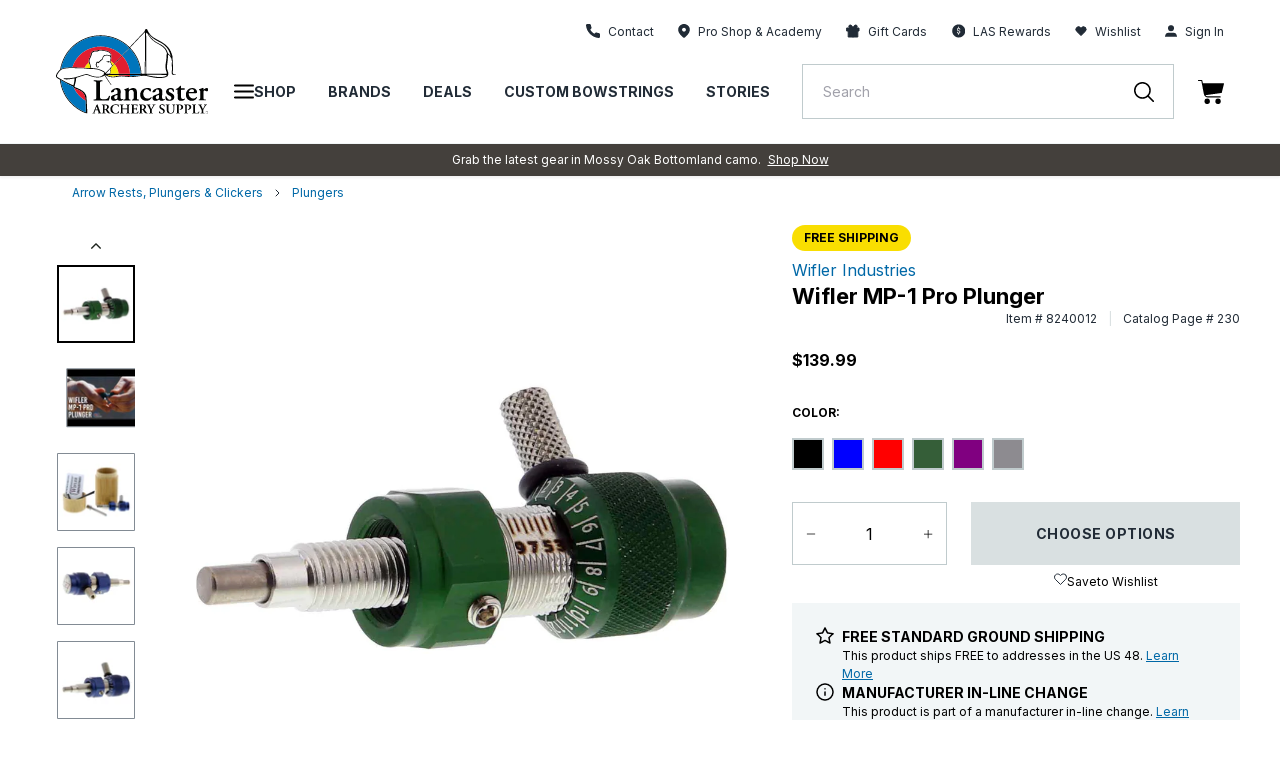

--- FILE ---
content_type: text/html; charset=utf-8
request_url: https://lancasterarchery.com/products/wifler-mp-1-pro-plunger
body_size: 94596
content:
<!DOCTYPE html>
  <html lang="en">

<head>

  
    <script src="https://rapid-cdn.yottaa.com/rapid/lib/_sYlDbiAEcJymQ.js"></script>
  

    
    <script id="pandectes-rules">
   /* PANDECTES-GDPR: DO NOT MODIFY AUTO GENERATED CODE OF THIS SCRIPT */
   
   window.PandectesSettings = {"store":{"id":55086547130,"plan":"enterprise","theme":"Production | 11.20.24 | LAS","primaryLocale":"en","adminMode":true,"headless":false,"storefrontRootDomain":"","checkoutRootDomain":"","storefrontAccessToken":""},"tsPublished":1741805129,"declaration":{"showType":true,"showPurpose":false,"showProvider":false,"declIntroText":"We use cookies to optimize website functionality, analyze the performance, and provide personalized experience to you. Some cookies are essential to make the website operate and function correctly. Those cookies cannot be disabled. In this window you can manage your preference of cookies.","showDateGenerated":true},"language":{"unpublished":[],"languageMode":"Single","fallbackLanguage":"en","languageDetection":"browser","languagesSupported":[]},"texts":{"managed":{"headerText":{"en":"We respect your privacy"},"consentText":{"en":"This website uses cookies to ensure you get the best experience."},"linkText":{"en":"Learn more"},"imprintText":{"en":"Imprint"},"allowButtonText":{"en":"Accept"},"denyButtonText":{"en":"Decline"},"dismissButtonText":{"en":"Dismiss"},"leaveSiteButtonText":{"en":"Leave this site"},"preferencesButtonText":{"en":"Preferences"},"cookiePolicyText":{"en":"Cookie policy"},"preferencesPopupTitleText":{"en":"Manage consent preferences"},"preferencesPopupIntroText":{"en":"We use cookies to optimize website functionality, analyze the performance, and provide personalized experience to you. Some cookies are essential to make the website operate and function correctly. Those cookies cannot be disabled. In this window you can manage your preference of cookies."},"preferencesPopupSaveButtonText":{"en":"Save preferences"},"preferencesPopupCloseButtonText":{"en":"Close"},"preferencesPopupAcceptAllButtonText":{"en":"Accept all"},"preferencesPopupRejectAllButtonText":{"en":"Reject all"},"cookiesDetailsText":{"en":"Cookies details"},"preferencesPopupAlwaysAllowedText":{"en":"Always allowed"},"accessSectionParagraphText":{"en":"You have the right to request access to your data at any time."},"accessSectionTitleText":{"en":"Data portability"},"accessSectionAccountInfoActionText":{"en":"Personal data"},"accessSectionDownloadReportActionText":{"en":"Request export"},"accessSectionGDPRRequestsActionText":{"en":"Data subject requests"},"accessSectionOrdersRecordsActionText":{"en":"Orders"},"rectificationSectionParagraphText":{"en":"You have the right to request your data to be updated whenever you think it is appropriate."},"rectificationSectionTitleText":{"en":"Data Rectification"},"rectificationCommentPlaceholder":{"en":"Describe what you want to be updated"},"rectificationCommentValidationError":{"en":"Comment is required"},"rectificationSectionEditAccountActionText":{"en":"Request an update"},"erasureSectionTitleText":{"en":"Right to be forgotten"},"erasureSectionParagraphText":{"en":"You have the right to ask all your data to be erased. After that, you will no longer be able to access your account."},"erasureSectionRequestDeletionActionText":{"en":"Request personal data deletion"},"consentDate":{"en":"Consent date"},"consentId":{"en":"Consent ID"},"consentSectionChangeConsentActionText":{"en":"Change consent preference"},"consentSectionConsentedText":{"en":"You consented to the cookies policy of this website on"},"consentSectionNoConsentText":{"en":"You have not consented to the cookies policy of this website."},"consentSectionTitleText":{"en":"Your cookie consent"},"consentStatus":{"en":"Consent preference"},"confirmationFailureMessage":{"en":"Your request was not verified. Please try again and if problem persists, contact store owner for assistance"},"confirmationFailureTitle":{"en":"A problem occurred"},"confirmationSuccessMessage":{"en":"We will soon get back to you as to your request."},"confirmationSuccessTitle":{"en":"Your request is verified"},"guestsSupportEmailFailureMessage":{"en":"Your request was not submitted. Please try again and if problem persists, contact store owner for assistance."},"guestsSupportEmailFailureTitle":{"en":"A problem occurred"},"guestsSupportEmailPlaceholder":{"en":"E-mail address"},"guestsSupportEmailSuccessMessage":{"en":"If you are registered as a customer of this store, you will soon receive an email with instructions on how to proceed."},"guestsSupportEmailSuccessTitle":{"en":"Thank you for your request"},"guestsSupportEmailValidationError":{"en":"Email is not valid"},"guestsSupportInfoText":{"en":"Please login with your customer account to further proceed."},"submitButton":{"en":"Submit"},"submittingButton":{"en":"Submitting..."},"cancelButton":{"en":"Cancel"},"declIntroText":{"en":"We use cookies to optimize website functionality, analyze the performance, and provide personalized experience to you. Some cookies are essential to make the website operate and function correctly. Those cookies cannot be disabled. In this window you can manage your preference of cookies."},"declName":{"en":"Name"},"declPurpose":{"en":"Purpose"},"declType":{"en":"Type"},"declRetention":{"en":"Retention"},"declProvider":{"en":"Provider"},"declFirstParty":{"en":"First-party"},"declThirdParty":{"en":"Third-party"},"declSeconds":{"en":"seconds"},"declMinutes":{"en":"minutes"},"declHours":{"en":"hours"},"declDays":{"en":"days"},"declMonths":{"en":"months"},"declYears":{"en":"years"},"declSession":{"en":"Session"},"declDomain":{"en":"Domain"},"declPath":{"en":"Path"}},"categories":{"strictlyNecessaryCookiesTitleText":{"en":"Strictly necessary cookies"},"strictlyNecessaryCookiesDescriptionText":{"en":"These cookies are essential in order to enable you to move around the website and use its features, such as accessing secure areas of the website. The website cannot function properly without these cookies."},"functionalityCookiesTitleText":{"en":"Functional cookies"},"functionalityCookiesDescriptionText":{"en":"These cookies enable the site to provide enhanced functionality and personalisation. They may be set by us or by third party providers whose services we have added to our pages. If you do not allow these cookies then some or all of these services may not function properly."},"performanceCookiesTitleText":{"en":"Performance cookies"},"performanceCookiesDescriptionText":{"en":"These cookies enable us to monitor and improve the performance of our website. For example, they allow us to count visits, identify traffic sources and see which parts of the site are most popular."},"targetingCookiesTitleText":{"en":"Targeting cookies"},"targetingCookiesDescriptionText":{"en":"These cookies may be set through our site by our advertising partners. They may be used by those companies to build a profile of your interests and show you relevant adverts on other sites.    They do not store directly personal information, but are based on uniquely identifying your browser and internet device. If you do not allow these cookies, you will experience less targeted advertising."},"unclassifiedCookiesTitleText":{"en":"Unclassified cookies"},"unclassifiedCookiesDescriptionText":{"en":"Unclassified cookies are cookies that we are in the process of classifying, together with the providers of individual cookies."}},"auto":{}},"library":{"previewMode":false,"fadeInTimeout":0,"defaultBlocked":-1,"showLink":true,"showImprintLink":false,"showGoogleLink":false,"enabled":true,"cookie":{"expiryDays":365,"secure":true,"domain":""},"dismissOnScroll":false,"dismissOnWindowClick":false,"dismissOnTimeout":false,"palette":{"popup":{"background":"#FFFFFF","backgroundForCalculations":{"a":1,"b":255,"g":255,"r":255},"text":"#000000"},"button":{"background":"#000000","backgroundForCalculations":{"a":1,"b":0,"g":0,"r":0},"text":"#FFFFFF","textForCalculation":{"a":1,"b":255,"g":255,"r":255},"border":"transparent"}},"content":{"href":"https://lancasterarchery.myshopify.com/policies/privacy-policy","imprintHref":"/","close":"&#10005;","target":"","logo":"<img class=\"cc-banner-logo\" style=\"max-height: 40px;\" src=\"https://cdn.shopify.com/s/files/1/0550/8654/7130/t/258/assets/pandectes-logo.png?v=1740588666\" alt=\"logo\" />"},"window":"<div role=\"dialog\" aria-live=\"polite\" aria-label=\"cookieconsent\" aria-describedby=\"cookieconsent:desc\" id=\"pandectes-banner\" class=\"cc-window-wrapper cc-bottom-wrapper\"><div class=\"pd-cookie-banner-window cc-window {{classes}}\"><!--googleoff: all-->{{children}}<!--googleon: all--></div></div>","compliance":{"custom":"<div class=\"cc-compliance cc-highlight\">{{preferences}}{{allow}}</div>"},"type":"custom","layouts":{"basic":"{{logo}}{{messagelink}}{{compliance}}{{close}}"},"position":"bottom","theme":"classic","revokable":true,"animateRevokable":false,"revokableReset":false,"revokableLogoUrl":"https://cdn.shopify.com/s/files/1/0550/8654/7130/t/258/assets/pandectes-reopen-logo.png?v=1740588667","revokablePlacement":"bottom-left","revokableMarginHorizontal":15,"revokableMarginVertical":15,"static":false,"autoAttach":true,"hasTransition":true,"blacklistPage":["/cart","/checkout"],"elements":{"close":"<button aria-label=\"dismiss cookie message\" type=\"button\" tabindex=\"0\" class=\"cc-close\">{{close}}</button>","dismiss":"<button aria-label=\"dismiss cookie message\" type=\"button\" tabindex=\"0\" class=\"cc-btn cc-btn-decision cc-dismiss\">{{dismiss}}</button>","allow":"<button aria-label=\"allow cookies\" type=\"button\" tabindex=\"0\" class=\"cc-btn cc-btn-decision cc-allow\">{{allow}}</button>","deny":"<button aria-label=\"deny cookies\" type=\"button\" tabindex=\"0\" class=\"cc-btn cc-btn-decision cc-deny\">{{deny}}</button>","preferences":"<button aria-label=\"settings cookies\" tabindex=\"0\" type=\"button\" class=\"cc-btn cc-settings\" onclick=\"Pandectes.fn.openPreferences()\">{{preferences}}</button>"}},"geolocation":{"auOnly":false,"brOnly":false,"caOnly":false,"chOnly":false,"euOnly":false,"jpOnly":false,"nzOnly":false,"thOnly":false,"zaOnly":false,"canadaOnly":false,"globalVisibility":true},"dsr":{"guestsSupport":false,"accessSectionDownloadReportAuto":false},"banner":{"resetTs":1734529568,"extraCss":"        .cc-banner-logo {max-width: 24em!important;}    @media(min-width: 768px) {.cc-window.cc-floating{max-width: 24em!important;width: 24em!important;}}    .cc-message, .pd-cookie-banner-window .cc-header, .cc-logo {text-align: left}    .cc-window-wrapper{z-index: 2147483647;}    .cc-window{z-index: 2147483647;font-family: inherit;}    .pd-cookie-banner-window .cc-header{font-family: inherit;}    .pd-cp-ui{font-family: inherit; background-color: #FFFFFF;color:#000000;}    button.pd-cp-btn, a.pd-cp-btn{background-color:#000000;color:#FFFFFF!important;}    input + .pd-cp-preferences-slider{background-color: rgba(0, 0, 0, 0.3)}    .pd-cp-scrolling-section::-webkit-scrollbar{background-color: rgba(0, 0, 0, 0.3)}    input:checked + .pd-cp-preferences-slider{background-color: rgba(0, 0, 0, 1)}    .pd-cp-scrolling-section::-webkit-scrollbar-thumb {background-color: rgba(0, 0, 0, 1)}    .pd-cp-ui-close{color:#000000;}    .pd-cp-preferences-slider:before{background-color: #FFFFFF}    .pd-cp-title:before {border-color: #000000!important}    .pd-cp-preferences-slider{background-color:#000000}    .pd-cp-toggle{color:#000000!important}    @media(max-width:699px) {.pd-cp-ui-close-top svg {fill: #000000}}    .pd-cp-toggle:hover,.pd-cp-toggle:visited,.pd-cp-toggle:active{color:#000000!important}    .pd-cookie-banner-window {box-shadow: 0 0 18px rgb(0 0 0 / 20%);}  a.cc-deny {background-color: transparent !important;color: #000000 !important;border-color: #000000 !important;}","customJavascript":{"useButtons":true},"showPoweredBy":false,"logoHeight":40,"revokableTrigger":false,"hybridStrict":true,"cookiesBlockedByDefault":"7","isActive":false,"implicitSavePreferences":true,"cookieIcon":false,"blockBots":true,"showCookiesDetails":false,"hasTransition":true,"blockingPage":false,"showOnlyLandingPage":false,"leaveSiteUrl":"https://www.google.com","linkRespectStoreLang":false},"cookies":{"0":[{"name":"localization","type":"http","domain":"lancasterarchery.com","path":"/","provider":"Shopify","firstParty":true,"retention":"1 year(s)","expires":1,"unit":"declYears","purpose":{"en":"Used to localize the cart to the correct country."}},{"name":"secure_customer_sig","type":"http","domain":"lancasterarchery.com","path":"/","provider":"Shopify","firstParty":true,"retention":"1 year(s)","expires":1,"unit":"declYears","purpose":{"en":"Used to identify a user after they sign into a shop as a customer so they do not need to log in again."}},{"name":"cart_currency","type":"http","domain":"lancasterarchery.com","path":"/","provider":"Shopify","firstParty":true,"retention":"2 ","expires":2,"unit":"declSession","purpose":{"en":"Used after a checkout is completed to initialize a new empty cart with the same currency as the one just used."}},{"name":"_tracking_consent","type":"http","domain":".lancasterarchery.com","path":"/","provider":"Shopify","firstParty":true,"retention":"1 year(s)","expires":1,"unit":"declYears","purpose":{"en":"Used to store a user's preferences if a merchant has set up privacy rules in the visitor's region."}},{"name":"shopify_pay_redirect","type":"http","domain":"lancasterarchery.com","path":"/","provider":"Shopify","firstParty":true,"retention":"1 hour(s)","expires":1,"unit":"declHours","purpose":{"en":"Used to accelerate the checkout process when the buyer has a Shop Pay account."}},{"name":"receive-cookie-deprecation","type":"http","domain":".adnxs.com","path":"/","provider":"Shopify","firstParty":false,"retention":"1 year(s)","expires":1,"unit":"declYears","purpose":{"en":"A cookie specified by Google to identify certain Chrome browsers affected by the third-party cookie deprecation."}},{"name":"__cfruid","type":"http","domain":".lancasterarchery.zendesk.com","path":"/","provider":"HubSpot","firstParty":false,"retention":"Session","expires":-55,"unit":"declYears","purpose":{"en":"This is set by HubSpot’s CDN provider because of their rate limiting policies."}},{"name":"keep_alive","type":"http","domain":"lancasterarchery.com","path":"/","provider":"Shopify","firstParty":true,"retention":"30 minute(s)","expires":30,"unit":"declMinutes","purpose":{"en":"Used when international domain redirection is enabled to determine if a request is the first one of a session."}},{"name":"__zlcmid","type":"http","domain":".lancasterarchery.com","path":"/","provider":"Zendesk","firstParty":true,"retention":"1 year(s)","expires":1,"unit":"declYears","purpose":{"en":"Necessary for chat function."}},{"name":"__zlcstore","type":"html_local","domain":"https://lancasterarchery.com","path":"/","provider":"Zendesk","firstParty":true,"retention":"Local Storage","expires":1,"unit":"declYears","purpose":{"en":"Necessary for chat to function properly or at all."}},{"name":"rapid.testVariations","type":"html_local","domain":"https://lancasterarchery.com","path":"/","provider":"Yotta","firstParty":true,"retention":"Local Storage","expires":1,"unit":"declYears","purpose":{"en":""}},{"name":"_sYlDbiAEcJymQ-rapid-js-visitor-3","type":"html_local","domain":"https://lancasterarchery.com","path":"/","provider":"Yotta","firstParty":true,"retention":"Local Storage","expires":1,"unit":"declYears","purpose":{"en":""}},{"name":"lancPageHistory","type":"html_local","domain":"https://lancasterarchery.com","path":"/","provider":"LAS","firstParty":true,"retention":"Local Storage","expires":1,"unit":"declYears","purpose":{"en":"Necessary for site function and behavior regarding site navigation."}},{"name":"ZD-suid","type":"html_local","domain":"https://lancasterarchery.com","path":"/","provider":"Zendesk","firstParty":true,"retention":"Local Storage","expires":1,"unit":"declYears","purpose":{"en":"Used for chat widget functionality."}},{"name":"ss-history-ww4wlz","type":"html_local","domain":"https://lancasterarchery.com","path":"/","provider":"Searchspring","firstParty":true,"retention":"Local Storage","expires":1,"unit":"declYears","purpose":{"en":""}},{"name":"dkSettings","type":"html_session","domain":"https://lancasterarchery.com","path":"/","provider":"Daily Karma","firstParty":true,"retention":"Session","expires":1,"unit":"declYears","purpose":{"en":"Necessary for donation widget to function."}},{"name":"ZD-store","type":"html_local","domain":"https://lancasterarchery.com","path":"/","provider":"Zendesk","firstParty":true,"retention":"Local Storage","expires":1,"unit":"declYears","purpose":{"en":"Used for chat widget functionality."}},{"name":"ss-controller-autocomplete","type":"html_session","domain":"https://lancasterarchery.com","path":"/","provider":"Searchspring","firstParty":true,"retention":"Session","expires":1,"unit":"declYears","purpose":{"en":""}},{"name":"dk_hidden_opt_in_object","type":"html_session","domain":"https://lancasterarchery.com","path":"/","provider":"Daily Karma","firstParty":true,"retention":"Session","expires":1,"unit":"declYears","purpose":{"en":"Necessary for donation widget to function."}},{"name":"ss-controller-acBlogs","type":"html_session","domain":"https://lancasterarchery.com","path":"/","provider":"Searchspring","firstParty":true,"retention":"Session","expires":1,"unit":"declYears","purpose":{"en":""}},{"name":"ss-controller-blogs","type":"html_session","domain":"https://lancasterarchery.com","path":"/","provider":"Searchspring","firstParty":true,"retention":"Session","expires":1,"unit":"declYears","purpose":{"en":""}},{"name":"ss-test","type":"html_local","domain":"https://lancasterarchery.com","path":"/","provider":"Searchspring","firstParty":true,"retention":"Local Storage","expires":1,"unit":"declYears","purpose":{"en":""}},{"name":"bugsnag-anonymous-id","type":"html_local","domain":"https://pay.shopify.com","path":"/","provider":"Unknown","firstParty":false,"retention":"Local Storage","expires":1,"unit":"declYears","purpose":{"en":"Shopify shop pay."}},{"name":"_sYlDbiAEcJymQ-rapid-js-qoe-5","type":"html_local","domain":"https://lancasterarchery.com","path":"/","provider":"Yotta","firstParty":true,"retention":"Local Storage","expires":1,"unit":"declYears","purpose":{"en":""}},{"name":"_pandectes_gdpr","type":"http","domain":".lancasterarchery.com","path":"/","provider":"Pandectes","firstParty":true,"retention":"1 year(s)","expires":1,"unit":"declYears","purpose":{"en":"Used for the functionality of the cookies consent banner."}},{"name":"yotpo_pixel","type":"http","domain":"lancasterarchery.com","path":"/","provider":"Yotpo","firstParty":true,"retention":"1 day(s)","expires":1,"unit":"declDays","purpose":{"en":""}}],"1":[{"name":"x-pp-s","type":"http","domain":".paypal.com","path":"/","provider":"Paypal","firstParty":false,"retention":"Session","expires":-55,"unit":"declYears","purpose":{"en":"This cookie is generally provided by PayPal and supports payment services in the website."}},{"name":"tsrce","type":"http","domain":".paypal.com","path":"/","provider":"Paypal","firstParty":false,"retention":"3 day(s)","expires":3,"unit":"declDays","purpose":{"en":"PayPal cookie: when making a payment via PayPal these cookies are issued – PayPal session/security"}},{"name":"nsid","type":"http","domain":"www.paypal.com","path":"/","provider":"Paypal","firstParty":false,"retention":"Session","expires":-55,"unit":"declYears","purpose":{"en":"Provides fraud prevention"}},{"name":"l7_az","type":"http","domain":".paypal.com","path":"/","provider":"Paypal","firstParty":false,"retention":"30 minute(s)","expires":30,"unit":"declMinutes","purpose":{"en":"This cookie is necessary for the PayPal login-function on the website."}},{"name":"ts","type":"http","domain":".paypal.com","path":"/","provider":"Paypal","firstParty":false,"retention":"1 year(s)","expires":1,"unit":"declYears","purpose":{"en":"Used in context with the PayPal payment-function on the website. The cookie is necessary for making a safe transaction through PayPal."}},{"name":"LANG","type":"http","domain":".paypal.com","path":"/","provider":"Unknown","firstParty":false,"retention":"8 hour(s)","expires":8,"unit":"declHours","purpose":{"en":"It is used to store language preferences."}},{"name":"enforce_policy","type":"http","domain":".paypal.com","path":"/","provider":"Paypal","firstParty":false,"retention":"1 year(s)","expires":1,"unit":"declYears","purpose":{"en":"This cookie is provided by Paypal. The cookie is used in context with transactions on the website - The cookie is necessary for secure transactions."}},{"name":"ts_c","type":"http","domain":".paypal.com","path":"/","provider":"Paypal","firstParty":false,"retention":"1 year(s)","expires":1,"unit":"declYears","purpose":{"en":"Used in context with the PayPal payment-function on the website. The cookie is necessary for making a safe transaction through PayPal."}},{"name":"__test__localStorage__","type":"html_local","domain":"https://lancasterarchery.com","path":"/","provider":"Paypal","firstParty":true,"retention":"Local Storage","expires":1,"unit":"declYears","purpose":{"en":"Used to test the availability and functionality of the local storage feature."}},{"name":"__test__localStorage__","type":"html_local","domain":"https://www.paypal.com","path":"/","provider":"Paypal","firstParty":false,"retention":"Local Storage","expires":1,"unit":"declYears","purpose":{"en":"Used to test the availability and functionality of the local storage feature."}},{"name":"__paypal_storage__","type":"html_local","domain":"https://www.paypal.com","path":"/","provider":"Paypal","firstParty":false,"retention":"Local Storage","expires":1,"unit":"declYears","purpose":{"en":"Used to store account details."}},{"name":"ssViewedProducts","type":"http","domain":".lancasterarchery.com","path":"/","provider":"Searchspring","firstParty":true,"retention":"1 year(s)","expires":1,"unit":"declYears","purpose":{"en":""}},{"name":"ss-history","type":"html_local","domain":"https://lancasterarchery.com","path":"/","provider":"Searchspring","firstParty":true,"retention":"Local Storage","expires":1,"unit":"declYears","purpose":{"en":""}},{"name":"__PayPalSDK_storage__","type":"html_local","domain":"https://lancasterarchery.com","path":"/","provider":"Paypal","firstParty":true,"retention":"Local Storage","expires":1,"unit":"declYears","purpose":{"en":""}},{"name":"klaviyoOnsite","type":"html_local","domain":"https://lancasterarchery.com","path":"/","provider":"Klaviyo","firstParty":true,"retention":"Local Storage","expires":1,"unit":"declYears","purpose":{"en":"Handles form behavior and function (not data)"}},{"name":"klaviyoPagesVisitCount","type":"html_session","domain":"https://lancasterarchery.com","path":"/","provider":"Klaviyo","firstParty":true,"retention":"Session","expires":1,"unit":"declYears","purpose":{"en":""}},{"name":"ss-networkcache","type":"html_session","domain":"https://lancasterarchery.com","path":"/","provider":"Searchspring","firstParty":true,"retention":"Session","expires":1,"unit":"declYears","purpose":{"en":""}},{"name":"klaviyoFormSetting","type":"html_session","domain":"https://lancasterarchery.com","path":"/","provider":"Klaviyo","firstParty":true,"retention":"Session","expires":1,"unit":"declYears","purpose":{"en":""}},{"name":"ss-track","type":"html_local","domain":"https://lancasterarchery.com","path":"/","provider":"Searchspring","firstParty":true,"retention":"Local Storage","expires":1,"unit":"declYears","purpose":{"en":""}},{"name":"ssSessionIdNamespace","type":"html_session","domain":"https://lancasterarchery.com","path":"/","provider":"Searchspring","firstParty":true,"retention":"Session","expires":1,"unit":"declYears","purpose":{"en":""}},{"name":"ss-controller-products","type":"html_session","domain":"https://lancasterarchery.com","path":"/","provider":"Searchspring","firstParty":true,"retention":"Session","expires":1,"unit":"declYears","purpose":{"en":""}}],"2":[{"name":"__cf_bm","type":"http","domain":".lancasterarchery.zendesk.com","path":"/","provider":"CloudFlare","firstParty":false,"retention":"30 minute(s)","expires":30,"unit":"declMinutes","purpose":{"en":"Used to manage incoming traffic that matches criteria associated with bots."}},{"name":"AWSALBCORS","type":"http","domain":"widget-mediator.zopim.com","path":"/","provider":"Amazon","firstParty":false,"retention":"1 ","expires":1,"unit":"declSession","purpose":{"en":"Used as a second stickiness cookie by Amazon that has additionally the SameSite attribute."}},{"name":"_ga","type":"http","domain":".lancasterarchery.com","path":"/","provider":"Google","firstParty":true,"retention":"1 year(s)","expires":1,"unit":"declYears","purpose":{"en":"Cookie is set by Google Analytics with unknown functionality"}},{"name":"ssUserId","type":"http","domain":".lancasterarchery.com","path":"/","provider":"Searchspring","firstParty":true,"retention":"1 year(s)","expires":1,"unit":"declYears","purpose":{"en":""}},{"name":"_sp_id.17c6","type":"http","domain":"lancasterarchery.com","path":"/","provider":"Snowplow","firstParty":true,"retention":"1 year(s)","expires":1,"unit":"declYears","purpose":{"en":""}},{"name":"_sp_ses.17c6","type":"http","domain":"lancasterarchery.com","path":"/","provider":"Snowplow","firstParty":true,"retention":"30 minute(s)","expires":30,"unit":"declMinutes","purpose":{"en":""}},{"name":"_ga_QXJ0JGGG7F","type":"http","domain":".lancasterarchery.com","path":"/","provider":"Google","firstParty":true,"retention":"1 year(s)","expires":1,"unit":"declYears","purpose":{"en":""}},{"name":"_hjSessionUser_3177254","type":"http","domain":".lancasterarchery.com","path":"/","provider":"Hotjar","firstParty":true,"retention":"1 year(s)","expires":1,"unit":"declYears","purpose":{"en":""}},{"name":"_hjSession_3177254","type":"http","domain":".lancasterarchery.com","path":"/","provider":"Hotjar","firstParty":true,"retention":"30 minute(s)","expires":30,"unit":"declMinutes","purpose":{"en":""}},{"name":"hjViewportId","type":"html_session","domain":"https://lancasterarchery.com","path":"/","provider":"Hotjar","firstParty":true,"retention":"Session","expires":1,"unit":"declYears","purpose":{"en":"Stores user viewport details such as size and dimensions."}},{"name":"hjActiveViewportIds","type":"html_local","domain":"https://lancasterarchery.com","path":"/","provider":"Hotjar","firstParty":true,"retention":"Local Storage","expires":1,"unit":"declYears","purpose":{"en":"Stores user active viewports IDs."}},{"name":"_hjSessionUser_*","type":"http","domain":".lancasterarchery.com","path":"/","provider":"Hotjar","firstParty":true,"retention":"1 year(s)","expires":1,"unit":"declYears","purpose":{"en":""}},{"name":"_hjSession_*","type":"http","domain":".lancasterarchery.com","path":"/","provider":"Hotjar","firstParty":true,"retention":"30 minute(s)","expires":30,"unit":"declMinutes","purpose":{"en":""}},{"name":"_ga_*","type":"http","domain":".lancasterarchery.com","path":"/","provider":"Google","firstParty":true,"retention":"1 year(s)","expires":1,"unit":"declYears","purpose":{"en":""}},{"name":"_sp_ses.*","type":"http","domain":"lancasterarchery.com","path":"/","provider":"Snowplow","firstParty":true,"retention":"30 minute(s)","expires":30,"unit":"declMinutes","purpose":{"en":""}},{"name":"_sp_id.*","type":"http","domain":"lancasterarchery.com","path":"/","provider":"Snowplow","firstParty":true,"retention":"1 year(s)","expires":1,"unit":"declYears","purpose":{"en":""}}],"4":[{"name":"_fbp","type":"http","domain":".lancasterarchery.com","path":"/","provider":"Facebook","firstParty":true,"retention":"3 month(s)","expires":3,"unit":"declMonths","purpose":{"en":"Cookie is placed by Facebook to track visits across websites."}},{"name":"_gcl_au","type":"http","domain":".lancasterarchery.com","path":"/","provider":"Google","firstParty":true,"retention":"3 month(s)","expires":3,"unit":"declMonths","purpose":{"en":"Cookie is placed by Google Tag Manager to track conversions."}},{"name":"test_cookie","type":"http","domain":".doubleclick.net","path":"/","provider":"Google","firstParty":false,"retention":"15 minute(s)","expires":15,"unit":"declMinutes","purpose":{"en":"To measure the visitors’ actions after they click through from an advert. Expires after each visit."}},{"name":"IDE","type":"http","domain":".doubleclick.net","path":"/","provider":"Google","firstParty":false,"retention":"1 year(s)","expires":1,"unit":"declYears","purpose":{"en":"To measure the visitors’ actions after they click through from an advert. Expires after 1 year."}},{"name":"XANDR_PANID","type":"http","domain":".adnxs.com","path":"/","provider":"Microsoft","firstParty":false,"retention":"3 month(s)","expires":3,"unit":"declMonths","purpose":{"en":""}}],"8":[{"name":"ts","type":"html_session","domain":"https://t.paypal.com","path":"/","provider":"Unknown","firstParty":false,"retention":"Session","expires":1,"unit":"declYears","purpose":{"en":"Used in context with the PayPal payment-function on the website. The cookie is necessary for making a safe transaction through PayPal."}},{"name":"i","type":"html_session","domain":"https://p.yotpo.com","path":"/","provider":"Unknown","firstParty":false,"retention":"Session","expires":1,"unit":"declYears","purpose":{"en":""}},{"name":"pixie","type":"html_session","domain":"https://ib.adnxs.com","path":"/","provider":"Unknown","firstParty":false,"retention":"Session","expires":1,"unit":"declYears","purpose":{"en":""}},{"name":"is.gif","type":"html_session","domain":"https://d3cgm8py10hi0z.cloudfront.net","path":"/","provider":"Unknown","firstParty":false,"retention":"Session","expires":1,"unit":"declYears","purpose":{"en":""}},{"name":"1.gif","type":"html_session","domain":"https://imgsct.cookiebot.com","path":"/","provider":"Unknown","firstParty":false,"retention":"Session","expires":1,"unit":"declYears","purpose":{"en":""}},{"name":"_isuid","type":"http","domain":".lancasterarchery.com","path":"/","provider":"Unknown","firstParty":true,"retention":"1 year(s)","expires":1,"unit":"declYears","purpose":{"en":""}},{"name":"pixel","type":"http","domain":".yotpo.com","path":"/","provider":"Unknown","firstParty":false,"retention":"1 year(s)","expires":1,"unit":"declYears","purpose":{"en":""}},{"name":"_acu","type":"http","domain":".lancasterarchery.com","path":"/","provider":"Unknown","firstParty":true,"retention":"6 month(s)","expires":6,"unit":"declMonths","purpose":{"en":""}},{"name":"ssSessionIdNamespace","type":"http","domain":".lancasterarchery.com","path":"/","provider":"Unknown","firstParty":true,"retention":"Session","expires":-55,"unit":"declYears","purpose":{"en":""}},{"name":"uuid2","type":"http","domain":".adnxs.com","path":"/","provider":"Unknown","firstParty":false,"retention":"3 month(s)","expires":3,"unit":"declMonths","purpose":{"en":""}},{"name":"_cfuvid","type":"http","domain":".lancasterarchery.zendesk.com","path":"/","provider":"Unknown","firstParty":false,"retention":"Session","expires":-55,"unit":"declYears","purpose":{"en":""}},{"name":"___ELEVAR_GTM_SUITE--userId","type":"html_local","domain":"https://lancasterarchery.com","path":"/","provider":"Unknown","firstParty":true,"retention":"Local Storage","expires":1,"unit":"declYears","purpose":{"en":""}},{"name":"___ELEVAR_GTM_SUITE--params","type":"html_local","domain":"https://lancasterarchery.com","path":"/","provider":"Unknown","firstParty":true,"retention":"Local Storage","expires":1,"unit":"declYears","purpose":{"en":""}},{"name":"___ELEVAR_GTM_SUITE--lastCollectionPathname","type":"html_local","domain":"https://lancasterarchery.com","path":"/","provider":"Unknown","firstParty":true,"retention":"Local Storage","expires":1,"unit":"declYears","purpose":{"en":""}},{"name":"___ELEVAR_GTM_SUITE--sessionCount","type":"html_local","domain":"https://lancasterarchery.com","path":"/","provider":"Unknown","firstParty":true,"retention":"Local Storage","expires":1,"unit":"declYears","purpose":{"en":""}},{"name":"_acu","type":"html_local","domain":"https://lancasterarchery.com","path":"/","provider":"Unknown","firstParty":true,"retention":"Local Storage","expires":1,"unit":"declYears","purpose":{"en":""}},{"name":"___ELEVAR_GTM_SUITE--sessionId","type":"html_local","domain":"https://lancasterarchery.com","path":"/","provider":"Unknown","firstParty":true,"retention":"Local Storage","expires":1,"unit":"declYears","purpose":{"en":""}},{"name":"___ELEVAR_GTM_SUITE--lastDlPushTimestamp","type":"html_local","domain":"https://lancasterarchery.com","path":"/","provider":"Unknown","firstParty":true,"retention":"Local Storage","expires":1,"unit":"declYears","purpose":{"en":""}},{"name":"___ELEVAR_GTM_SUITE--cookies","type":"html_local","domain":"https://lancasterarchery.com","path":"/","provider":"Unknown","firstParty":true,"retention":"Local Storage","expires":1,"unit":"declYears","purpose":{"en":""}},{"name":"___ELEVAR_GTM_SUITE--userOnSignupPath","type":"html_local","domain":"https://lancasterarchery.com","path":"/","provider":"Unknown","firstParty":true,"retention":"Local Storage","expires":1,"unit":"declYears","purpose":{"en":""}}]},"blocker":{"isActive":false,"googleConsentMode":{"id":"","analyticsId":"","adwordsId":"","isActive":false,"adStorageCategory":4,"analyticsStorageCategory":2,"personalizationStorageCategory":1,"functionalityStorageCategory":1,"customEvent":true,"securityStorageCategory":0,"redactData":false,"urlPassthrough":false,"dataLayerProperty":"dataLayer","waitForUpdate":0,"useNativeChannel":false,"debugMode":false},"facebookPixel":{"id":"","isActive":false,"ldu":false},"microsoft":{"isActive":false,"uetTags":""},"rakuten":{"isActive":false,"cmp":false,"ccpa":false},"klaviyoIsActive":false,"gpcIsActive":false,"defaultBlocked":7,"patterns":{"whiteList":[],"blackList":{"1":[],"2":[],"4":[],"8":[]},"iframesWhiteList":[],"iframesBlackList":{"1":[],"2":[],"4":[],"8":[]},"beaconsWhiteList":[],"beaconsBlackList":{"1":[],"2":[],"4":[],"8":[]}}}}
   
   !function(){"use strict";window.PandectesRules=window.PandectesRules||{},window.PandectesRules.manualBlacklist={1:[],2:[],4:[]},window.PandectesRules.blacklistedIFrames={1:[],2:[],4:[]},window.PandectesRules.blacklistedCss={1:[],2:[],4:[]},window.PandectesRules.blacklistedBeacons={1:[],2:[],4:[]};var e="javascript/blocked";function t(e){return new RegExp(e.replace(/[/\\.+?$()]/g,"\\$&").replace("*","(.*)"))}var n=function(e){var t=arguments.length>1&&void 0!==arguments[1]?arguments[1]:"log";new URLSearchParams(window.location.search).get("log")&&console[t]("PandectesRules: ".concat(e))};function a(e){var t=document.createElement("script");t.async=!0,t.src=e,document.head.appendChild(t)}function r(e,t){var n=Object.keys(e);if(Object.getOwnPropertySymbols){var a=Object.getOwnPropertySymbols(e);t&&(a=a.filter((function(t){return Object.getOwnPropertyDescriptor(e,t).enumerable}))),n.push.apply(n,a)}return n}function o(e){for(var t=1;t<arguments.length;t++){var n=null!=arguments[t]?arguments[t]:{};t%2?r(Object(n),!0).forEach((function(t){s(e,t,n[t])})):Object.getOwnPropertyDescriptors?Object.defineProperties(e,Object.getOwnPropertyDescriptors(n)):r(Object(n)).forEach((function(t){Object.defineProperty(e,t,Object.getOwnPropertyDescriptor(n,t))}))}return e}function i(e){var t=function(e,t){if("object"!=typeof e||!e)return e;var n=e[Symbol.toPrimitive];if(void 0!==n){var a=n.call(e,t||"default");if("object"!=typeof a)return a;throw new TypeError("@@toPrimitive must return a primitive value.")}return("string"===t?String:Number)(e)}(e,"string");return"symbol"==typeof t?t:t+""}function s(e,t,n){return(t=i(t))in e?Object.defineProperty(e,t,{value:n,enumerable:!0,configurable:!0,writable:!0}):e[t]=n,e}function c(e,t){return function(e){if(Array.isArray(e))return e}(e)||function(e,t){var n=null==e?null:"undefined"!=typeof Symbol&&e[Symbol.iterator]||e["@@iterator"];if(null!=n){var a,r,o,i,s=[],c=!0,l=!1;try{if(o=(n=n.call(e)).next,0===t){if(Object(n)!==n)return;c=!1}else for(;!(c=(a=o.call(n)).done)&&(s.push(a.value),s.length!==t);c=!0);}catch(e){l=!0,r=e}finally{try{if(!c&&null!=n.return&&(i=n.return(),Object(i)!==i))return}finally{if(l)throw r}}return s}}(e,t)||d(e,t)||function(){throw new TypeError("Invalid attempt to destructure non-iterable instance.\nIn order to be iterable, non-array objects must have a [Symbol.iterator]() method.")}()}function l(e){return function(e){if(Array.isArray(e))return u(e)}(e)||function(e){if("undefined"!=typeof Symbol&&null!=e[Symbol.iterator]||null!=e["@@iterator"])return Array.from(e)}(e)||d(e)||function(){throw new TypeError("Invalid attempt to spread non-iterable instance.\nIn order to be iterable, non-array objects must have a [Symbol.iterator]() method.")}()}function d(e,t){if(e){if("string"==typeof e)return u(e,t);var n=Object.prototype.toString.call(e).slice(8,-1);return"Object"===n&&e.constructor&&(n=e.constructor.name),"Map"===n||"Set"===n?Array.from(e):"Arguments"===n||/^(?:Ui|I)nt(?:8|16|32)(?:Clamped)?Array$/.test(n)?u(e,t):void 0}}function u(e,t){(null==t||t>e.length)&&(t=e.length);for(var n=0,a=new Array(t);n<t;n++)a[n]=e[n];return a}var f=window.PandectesRulesSettings||window.PandectesSettings,g=!(void 0===window.dataLayer||!Array.isArray(window.dataLayer)||!window.dataLayer.some((function(e){return"pandectes_full_scan"===e.event}))),p=function(){var e,t=arguments.length>0&&void 0!==arguments[0]?arguments[0]:"_pandectes_gdpr",n=("; "+document.cookie).split("; "+t+"=");if(n.length<2)e={};else{var a=n.pop().split(";");e=window.atob(a.shift())}var r=function(e){try{return JSON.parse(e)}catch(e){return!1}}(e);return!1!==r?r:e}(),y=f.banner.isActive,h=f.blocker,w=h.defaultBlocked,v=h.patterns,m=p&&null!==p.preferences&&void 0!==p.preferences?p.preferences:null,b=g?0:y?null===m?w:m:0,_={1:!(1&b),2:!(2&b),4:!(4&b)},k=v.blackList,S=v.whiteList,L=v.iframesBlackList,C=v.iframesWhiteList,A=v.beaconsBlackList,P=v.beaconsWhiteList,O={blackList:[],whiteList:[],iframesBlackList:{1:[],2:[],4:[],8:[]},iframesWhiteList:[],beaconsBlackList:{1:[],2:[],4:[],8:[]},beaconsWhiteList:[]};[1,2,4].map((function(e){var n;_[e]||((n=O.blackList).push.apply(n,l(k[e].length?k[e].map(t):[])),O.iframesBlackList[e]=L[e].length?L[e].map(t):[],O.beaconsBlackList[e]=A[e].length?A[e].map(t):[])})),O.whiteList=S.length?S.map(t):[],O.iframesWhiteList=C.length?C.map(t):[],O.beaconsWhiteList=P.length?P.map(t):[];var E={scripts:[],iframes:{1:[],2:[],4:[]},beacons:{1:[],2:[],4:[]},css:{1:[],2:[],4:[]}},I=function(t,n){return t&&(!n||n!==e)&&(!O.blackList||O.blackList.some((function(e){return e.test(t)})))&&(!O.whiteList||O.whiteList.every((function(e){return!e.test(t)})))},j=function(e,t){var n=O.iframesBlackList[t],a=O.iframesWhiteList;return e&&(!n||n.some((function(t){return t.test(e)})))&&(!a||a.every((function(t){return!t.test(e)})))},B=function(e,t){var n=O.beaconsBlackList[t],a=O.beaconsWhiteList;return e&&(!n||n.some((function(t){return t.test(e)})))&&(!a||a.every((function(t){return!t.test(e)})))},T=new MutationObserver((function(e){for(var t=0;t<e.length;t++)for(var n=e[t].addedNodes,a=0;a<n.length;a++){var r=n[a],o=r.dataset&&r.dataset.cookiecategory;if(1===r.nodeType&&"LINK"===r.tagName){var i=r.dataset&&r.dataset.href;if(i&&o)switch(o){case"functionality":case"C0001":E.css[1].push(i);break;case"performance":case"C0002":E.css[2].push(i);break;case"targeting":case"C0003":E.css[4].push(i)}}}})),R=new MutationObserver((function(t){for(var a=0;a<t.length;a++)for(var r=t[a].addedNodes,o=function(){var t=r[i],a=t.src||t.dataset&&t.dataset.src,o=t.dataset&&t.dataset.cookiecategory;if(1===t.nodeType&&"IFRAME"===t.tagName){if(a){var s=!1;j(a,1)||"functionality"===o||"C0001"===o?(s=!0,E.iframes[1].push(a)):j(a,2)||"performance"===o||"C0002"===o?(s=!0,E.iframes[2].push(a)):(j(a,4)||"targeting"===o||"C0003"===o)&&(s=!0,E.iframes[4].push(a)),s&&(t.removeAttribute("src"),t.setAttribute("data-src",a))}}else if(1===t.nodeType&&"IMG"===t.tagName){if(a){var c=!1;B(a,1)?(c=!0,E.beacons[1].push(a)):B(a,2)?(c=!0,E.beacons[2].push(a)):B(a,4)&&(c=!0,E.beacons[4].push(a)),c&&(t.removeAttribute("src"),t.setAttribute("data-src",a))}}else if(1===t.nodeType&&"SCRIPT"===t.tagName){var l=t.type,d=!1;if(I(a,l)?(n("rule blocked: ".concat(a)),d=!0):a&&o?n("manually blocked @ ".concat(o,": ").concat(a)):o&&n("manually blocked @ ".concat(o,": inline code")),d){E.scripts.push([t,l]),t.type=e;t.addEventListener("beforescriptexecute",(function n(a){t.getAttribute("type")===e&&a.preventDefault(),t.removeEventListener("beforescriptexecute",n)})),t.parentElement&&t.parentElement.removeChild(t)}}},i=0;i<r.length;i++)o()})),D=document.createElement,z={src:Object.getOwnPropertyDescriptor(HTMLScriptElement.prototype,"src"),type:Object.getOwnPropertyDescriptor(HTMLScriptElement.prototype,"type")};window.PandectesRules.unblockCss=function(e){var t=E.css[e]||[];t.length&&n("Unblocking CSS for ".concat(e)),t.forEach((function(e){var t=document.querySelector('link[data-href^="'.concat(e,'"]'));t.removeAttribute("data-href"),t.href=e})),E.css[e]=[]},window.PandectesRules.unblockIFrames=function(e){var t=E.iframes[e]||[];t.length&&n("Unblocking IFrames for ".concat(e)),O.iframesBlackList[e]=[],t.forEach((function(e){var t=document.querySelector('iframe[data-src^="'.concat(e,'"]'));t.removeAttribute("data-src"),t.src=e})),E.iframes[e]=[]},window.PandectesRules.unblockBeacons=function(e){var t=E.beacons[e]||[];t.length&&n("Unblocking Beacons for ".concat(e)),O.beaconsBlackList[e]=[],t.forEach((function(e){var t=document.querySelector('img[data-src^="'.concat(e,'"]'));t.removeAttribute("data-src"),t.src=e})),E.beacons[e]=[]},window.PandectesRules.unblockInlineScripts=function(e){var t=1===e?"functionality":2===e?"performance":"targeting",a=document.querySelectorAll('script[type="javascript/blocked"][data-cookiecategory="'.concat(t,'"]'));n("unblockInlineScripts: ".concat(a.length," in ").concat(t)),a.forEach((function(e){var t=document.createElement("script");t.type="text/javascript",e.hasAttribute("src")?t.src=e.getAttribute("src"):t.textContent=e.textContent,document.head.appendChild(t),e.parentNode.removeChild(e)}))},window.PandectesRules.unblockInlineCss=function(e){var t=1===e?"functionality":2===e?"performance":"targeting",a=document.querySelectorAll('link[data-cookiecategory="'.concat(t,'"]'));n("unblockInlineCss: ".concat(a.length," in ").concat(t)),a.forEach((function(e){e.href=e.getAttribute("data-href")}))},window.PandectesRules.unblock=function(e){e.length<1?(O.blackList=[],O.whiteList=[],O.iframesBlackList=[],O.iframesWhiteList=[]):(O.blackList&&(O.blackList=O.blackList.filter((function(t){return e.every((function(e){return"string"==typeof e?!t.test(e):e instanceof RegExp?t.toString()!==e.toString():void 0}))}))),O.whiteList&&(O.whiteList=[].concat(l(O.whiteList),l(e.map((function(e){if("string"==typeof e){var n=".*"+t(e)+".*";if(O.whiteList.every((function(e){return e.toString()!==n.toString()})))return new RegExp(n)}else if(e instanceof RegExp&&O.whiteList.every((function(t){return t.toString()!==e.toString()})))return e;return null})).filter(Boolean)))));var a=0;l(E.scripts).forEach((function(e,t){var n=c(e,2),r=n[0],o=n[1];if(function(e){var t=e.getAttribute("src");return O.blackList&&O.blackList.every((function(e){return!e.test(t)}))||O.whiteList&&O.whiteList.some((function(e){return e.test(t)}))}(r)){for(var i=document.createElement("script"),s=0;s<r.attributes.length;s++){var l=r.attributes[s];"src"!==l.name&&"type"!==l.name&&i.setAttribute(l.name,r.attributes[s].value)}i.setAttribute("src",r.src),i.setAttribute("type",o||"application/javascript"),document.head.appendChild(i),E.scripts.splice(t-a,1),a++}})),0==O.blackList.length&&0===O.iframesBlackList[1].length&&0===O.iframesBlackList[2].length&&0===O.iframesBlackList[4].length&&0===O.beaconsBlackList[1].length&&0===O.beaconsBlackList[2].length&&0===O.beaconsBlackList[4].length&&(n("Disconnecting observers"),R.disconnect(),T.disconnect())};var x=f.store,M=x.adminMode,N=x.headless,U=x.storefrontRootDomain,q=x.checkoutRootDomain,F=x.storefrontAccessToken,W=f.banner.isActive,H=f.blocker.defaultBlocked;W&&function(e){if(window.Shopify&&window.Shopify.customerPrivacy)e();else{var t=null;window.Shopify&&window.Shopify.loadFeatures&&window.Shopify.trackingConsent?e():t=setInterval((function(){window.Shopify&&window.Shopify.loadFeatures&&(clearInterval(t),window.Shopify.loadFeatures([{name:"consent-tracking-api",version:"0.1"}],(function(t){t?n("Shopify.customerPrivacy API - failed to load"):(n("shouldShowBanner() -> ".concat(window.Shopify.trackingConsent.shouldShowBanner()," | saleOfDataRegion() -> ").concat(window.Shopify.trackingConsent.saleOfDataRegion())),e())})))}),10)}}((function(){!function(){var e=window.Shopify.trackingConsent;if(!1!==e.shouldShowBanner()||null!==m||7!==H)try{var t=M&&!(window.Shopify&&window.Shopify.AdminBarInjector),a={preferences:!(1&b)||g||t,analytics:!(2&b)||g||t,marketing:!(4&b)||g||t};N&&(a.headlessStorefront=!0,a.storefrontRootDomain=null!=U&&U.length?U:window.location.hostname,a.checkoutRootDomain=null!=q&&q.length?q:"checkout.".concat(window.location.hostname),a.storefrontAccessToken=null!=F&&F.length?F:""),e.firstPartyMarketingAllowed()===a.marketing&&e.analyticsProcessingAllowed()===a.analytics&&e.preferencesProcessingAllowed()===a.preferences||e.setTrackingConsent(a,(function(e){e&&e.error?n("Shopify.customerPrivacy API - failed to setTrackingConsent"):n("setTrackingConsent(".concat(JSON.stringify(a),")"))}))}catch(e){n("Shopify.customerPrivacy API - exception")}}(),function(){if(N){var e=window.Shopify.trackingConsent,t=e.currentVisitorConsent();if(navigator.globalPrivacyControl&&""===t.sale_of_data){var a={sale_of_data:!1,headlessStorefront:!0};a.storefrontRootDomain=null!=U&&U.length?U:window.location.hostname,a.checkoutRootDomain=null!=q&&q.length?q:"checkout.".concat(window.location.hostname),a.storefrontAccessToken=null!=F&&F.length?F:"",e.setTrackingConsent(a,(function(e){e&&e.error?n("Shopify.customerPrivacy API - failed to setTrackingConsent({".concat(JSON.stringify(a),")")):n("setTrackingConsent(".concat(JSON.stringify(a),")"))}))}}}()}));var G=["AT","BE","BG","HR","CY","CZ","DK","EE","FI","FR","DE","GR","HU","IE","IT","LV","LT","LU","MT","NL","PL","PT","RO","SK","SI","ES","SE","GB","LI","NO","IS"],J="[Pandectes :: Google Consent Mode debug]:";function V(){var e=arguments.length<=0?void 0:arguments[0],t=arguments.length<=1?void 0:arguments[1],n=arguments.length<=2?void 0:arguments[2];if("consent"!==e)return"config"===e?"config":void 0;var a=n.ad_storage,r=n.ad_user_data,o=n.ad_personalization,i=n.functionality_storage,s=n.analytics_storage,c=n.personalization_storage,l={Command:e,Mode:t,ad_storage:a,ad_user_data:r,ad_personalization:o,functionality_storage:i,analytics_storage:s,personalization_storage:c,security_storage:n.security_storage};return console.table(l),"default"===t&&("denied"===a&&"denied"===r&&"denied"===o&&"denied"===i&&"denied"===s&&"denied"===c||console.warn("".concat(J,' all types in a "default" command should be set to "denied" except for security_storage that should be set to "granted"'))),t}var K=!1,Z=!1;function $(e){e&&("default"===e?(K=!0,Z&&console.warn("".concat(J,' "default" command was sent but there was already an "update" command before it.'))):"update"===e?(Z=!0,K||console.warn("".concat(J,' "update" command was sent but there was no "default" command before it.'))):"config"===e&&(K||console.warn("".concat(J,' a tag read consent state before a "default" command was sent.'))))}var Y=f.banner,Q=Y.isActive,X=Y.hybridStrict,ee=f.geolocation,te=ee.caOnly,ne=void 0!==te&&te,ae=ee.euOnly,re=void 0!==ae&&ae,oe=ee.brOnly,ie=void 0!==oe&&oe,se=ee.jpOnly,ce=void 0!==se&&se,le=ee.thOnly,de=void 0!==le&&le,ue=ee.chOnly,fe=void 0!==ue&&ue,ge=ee.zaOnly,pe=void 0!==ge&&ge,ye=ee.canadaOnly,he=void 0!==ye&&ye,we=ee.globalVisibility,ve=void 0===we||we,me=f.blocker,be=me.defaultBlocked,_e=void 0===be?7:be,ke=me.googleConsentMode,Se=ke.isActive,Le=ke.customEvent,Ce=ke.id,Ae=void 0===Ce?"":Ce,Pe=ke.analyticsId,Oe=void 0===Pe?"":Pe,Ee=ke.adwordsId,Ie=void 0===Ee?"":Ee,je=ke.redactData,Be=ke.urlPassthrough,Te=ke.adStorageCategory,Re=ke.analyticsStorageCategory,De=ke.functionalityStorageCategory,ze=ke.personalizationStorageCategory,xe=ke.securityStorageCategory,Me=ke.dataLayerProperty,Ne=void 0===Me?"dataLayer":Me,Ue=ke.waitForUpdate,qe=void 0===Ue?0:Ue,Fe=ke.useNativeChannel,We=void 0!==Fe&&Fe,He=ke.debugMode,Ge=void 0!==He&&He;function Je(){window[Ne].push(arguments)}window[Ne]=window[Ne]||[];var Ve,Ke,Ze,$e={hasInitialized:!1,useNativeChannel:!1,ads_data_redaction:!1,url_passthrough:!1,data_layer_property:"dataLayer",storage:{ad_storage:"granted",ad_user_data:"granted",ad_personalization:"granted",analytics_storage:"granted",functionality_storage:"granted",personalization_storage:"granted",security_storage:"granted"}};if(Q&&Se){Ge&&(Ve=Ne||"dataLayer",window[Ve].forEach((function(e){$(V.apply(void 0,l(e)))})),window[Ve].push=function(){for(var e=arguments.length,t=new Array(e),n=0;n<e;n++)t[n]=arguments[n];return $(V.apply(void 0,l(t[0]))),Array.prototype.push.apply(this,t)});var Ye=_e&Te?"denied":"granted",Qe=_e&Re?"denied":"granted",Xe=_e&De?"denied":"granted",et=_e&ze?"denied":"granted",tt=_e&xe?"denied":"granted";$e.hasInitialized=!0,$e.useNativeChannel=We,$e.url_passthrough=Be,$e.ads_data_redaction="denied"===Ye&&je,$e.storage.ad_storage=Ye,$e.storage.ad_user_data=Ye,$e.storage.ad_personalization=Ye,$e.storage.analytics_storage=Qe,$e.storage.functionality_storage=Xe,$e.storage.personalization_storage=et,$e.storage.security_storage=tt,$e.data_layer_property=Ne||"dataLayer",Je("set","developer_id.dMTZkMj",!0),$e.ads_data_redaction&&Je("set","ads_data_redaction",$e.ads_data_redaction),$e.url_passthrough&&Je("set","url_passthrough",$e.url_passthrough),function(){var e=b!==_e?{wait_for_update:qe||500}:qe?{wait_for_update:qe}:{};ve&&!X?Je("consent","default",o(o({},$e.storage),e)):(Je("consent","default",o(o(o({},$e.storage),e),{},{region:[].concat(l(re||X?G:[]),l(ne&&!X?["US-CA","US-VA","US-CT","US-UT","US-CO"]:[]),l(ie&&!X?["BR"]:[]),l(ce&&!X?["JP"]:[]),l(he&&!X?["CA"]:[]),l(de&&!X?["TH"]:[]),l(fe&&!X?["CH"]:[]),l(pe&&!X?["ZA"]:[]))})),Je("consent","default",{ad_storage:"granted",ad_user_data:"granted",ad_personalization:"granted",analytics_storage:"granted",functionality_storage:"granted",personalization_storage:"granted",security_storage:"granted"}));if(null!==m){var t=b&Te?"denied":"granted",n=b&Re?"denied":"granted",r=b&De?"denied":"granted",i=b&ze?"denied":"granted",s=b&xe?"denied":"granted";$e.storage.ad_storage=t,$e.storage.ad_user_data=t,$e.storage.ad_personalization=t,$e.storage.analytics_storage=n,$e.storage.functionality_storage=r,$e.storage.personalization_storage=i,$e.storage.security_storage=s,Je("consent","update",$e.storage)}(Ae.length||Oe.length||Ie.length)&&(window[$e.data_layer_property].push({"pandectes.start":(new Date).getTime(),event:"pandectes-rules.min.js"}),(Oe.length||Ie.length)&&Je("js",new Date));var c="https://www.googletagmanager.com";if(Ae.length){var d=Ae.split(",");window[$e.data_layer_property].push({"gtm.start":(new Date).getTime(),event:"gtm.js"});for(var u=0;u<d.length;u++){var f="dataLayer"!==$e.data_layer_property?"&l=".concat($e.data_layer_property):"";a("".concat(c,"/gtm.js?id=").concat(d[u].trim()).concat(f))}}if(Oe.length)for(var g=Oe.split(","),p=0;p<g.length;p++){var y=g[p].trim();y.length&&(a("".concat(c,"/gtag/js?id=").concat(y)),Je("config",y,{send_page_view:!1}))}if(Ie.length)for(var h=Ie.split(","),w=0;w<h.length;w++){var v=h[w].trim();v.length&&(a("".concat(c,"/gtag/js?id=").concat(v)),Je("config",v,{allow_enhanced_conversions:!0}))}}()}Q&&Le&&(Ze={event:"Pandectes_Consent_Update",pandectes_status:7===(Ke=b)?"deny":0===Ke?"allow":"mixed",pandectes_categories:{C0000:"allow",C0001:_[1]?"allow":"deny",C0002:_[2]?"allow":"deny",C0003:_[4]?"allow":"deny"}},window[Ne].push(Ze),null!==m&&function(e){if(window.Shopify&&window.Shopify.analytics)e();else{var t=null;window.Shopify&&window.Shopify.analytics?e():t=setInterval((function(){window.Shopify&&window.Shopify.analytics&&(clearInterval(t),e())}),10)}}((function(){window.Shopify.analytics.publish("Pandectes_Consent_Update",Ze)})));var nt=f.blocker,at=nt.klaviyoIsActive,rt=nt.googleConsentMode.adStorageCategory;at&&window.addEventListener("PandectesEvent_OnConsent",(function(e){var t=e.detail.preferences;if(null!=t){var n=t&rt?"denied":"granted";void 0!==window.klaviyo&&window.klaviyo.isIdentified()&&window.klaviyo.push(["identify",{ad_personalization:n,ad_user_data:n}])}})),f.banner.revokableTrigger&&(window.onload=function(){document.querySelectorAll('[href*="#reopenBanner"]').forEach((function(e){e.onclick=function(e){e.preventDefault(),window.Pandectes.fn.revokeConsent()}}))});var ot=f.banner.isActive,it=f.blocker,st=it.defaultBlocked,ct=void 0===st?7:st,lt=it.microsoft,dt=lt.isActive,ut=lt.uetTags,ft=lt.dataLayerProperty,gt=void 0===ft?"uetq":ft,pt={hasInitialized:!1,data_layer_property:"uetq",storage:{ad_storage:"granted"}};if(window[gt]=window[gt]||[],dt&&bt("_uetmsdns","1",365),ot&&dt){var yt=4&ct?"denied":"granted";if(pt.hasInitialized=!0,pt.storage.ad_storage=yt,window[gt].push("consent","default",pt.storage),"granted"==yt&&(bt("_uetmsdns","0",365),console.log("setting cookie")),null!==m){var ht=4&b?"denied":"granted";pt.storage.ad_storage=ht,window[gt].push("consent","update",pt.storage),"granted"===ht&&bt("_uetmsdns","0",365)}if(ut.length)for(var wt=ut.split(","),vt=0;vt<wt.length;vt++)wt[vt].trim().length&&mt(wt[vt])}function mt(e){var t=document.createElement("script");t.type="text/javascript",t.src="//bat.bing.com/bat.js",t.onload=function(){var t={ti:e};t.q=window.uetq,window.uetq=new UET(t),window.uetq.push("consent","default",{ad_storage:"denied"}),window[gt].push("pageLoad")},document.head.appendChild(t)}function bt(e,t,n){var a=new Date;a.setTime(a.getTime()+24*n*60*60*1e3);var r="expires="+a.toUTCString();document.cookie="".concat(e,"=").concat(t,"; ").concat(r,"; path=/; secure; samesite=strict")}window.PandectesRules.gcm=$e;var _t=f.banner.isActive,kt=f.blocker.isActive;n("Prefs: ".concat(b," | Banner: ").concat(_t?"on":"off"," | Blocker: ").concat(kt?"on":"off"));var St=null===m&&/\/checkouts\//.test(window.location.pathname);0!==b&&!1===g&&kt&&!St&&(n("Blocker will execute"),document.createElement=function(){for(var t=arguments.length,n=new Array(t),a=0;a<t;a++)n[a]=arguments[a];if("script"!==n[0].toLowerCase())return D.bind?D.bind(document).apply(void 0,n):D;var r=D.bind(document).apply(void 0,n);try{Object.defineProperties(r,{src:o(o({},z.src),{},{set:function(t){I(t,r.type)&&z.type.set.call(this,e),z.src.set.call(this,t)}}),type:o(o({},z.type),{},{get:function(){var t=z.type.get.call(this);return t===e||I(this.src,t)?null:t},set:function(t){var n=I(r.src,r.type)?e:t;z.type.set.call(this,n)}})}),r.setAttribute=function(t,n){if("type"===t){var a=I(r.src,r.type)?e:n;z.type.set.call(r,a)}else"src"===t?(I(n,r.type)&&z.type.set.call(r,e),z.src.set.call(r,n)):HTMLScriptElement.prototype.setAttribute.call(r,t,n)}}catch(e){console.warn("Yett: unable to prevent script execution for script src ",r.src,".\n",'A likely cause would be because you are using a third-party browser extension that monkey patches the "document.createElement" function.')}return r},R.observe(document.documentElement,{childList:!0,subtree:!0}),T.observe(document.documentElement,{childList:!0,subtree:!0}))}();

</script>
    
    
    
   
    <script async 
      src="https://www.paypal.com/sdk/js?client-id=ASNz2pdidvEXc8O8s8RkwPxjEYwPZmhH4v4l7It6O7Visx1fLRdbExfVWF8F7UzuzdBkQBj-UeImK21N&components=messages"
      data-namespace="PayPalSDK">
      </script>
    

  <meta charset="utf-8">
  <meta name="viewport" content="width=device-width, initial-scale=1, maximum-scale=1" />
  
  <link rel="canonical" href="https://lancasterarchery.com/products/wifler-mp-1-pro-plunger">
  <link rel="shortcut icon" href="" type="image/png">


  <!-- Google Fonts -->
  <link rel="preconnect" href="https://fonts.gstatic.com">
  <link href="https://fonts.googleapis.com/css2?family=Inter:wght@400;700&family=Spectral:wght@400;800&display=block" rel="preload" as="style">

  <noscript>
    <link href="https://fonts.googleapis.com/css2?family=Inter:wght@400;700&family=Spectral:wght@400;800&display=block" rel="stylesheet">
  </noscript>
  <link rel="shortcut icon" href="//lancasterarchery.com/cdn/shop/files/Favicon_32x32.png?v=1761318991" type="image/png">
  

  <title>Wifler MP-1 Pro Plunger
&ndash; Lancaster Archery Supply
</title>

  





  
  
  
  
  





  
  


<meta name="description" content="20 clicks per rotation with a tool-less adjust for easy and fast tuning Non-linear response creates the most forgiving cushion plunger  Includes a metal wrench to secure to the bow  Magnets are used to create a more consistent and reliable plunger with fewer parts to break Finger has a special coating so it doesn&amp;#39;t cre" />
<meta property="og:url" content="https://lancasterarchery.com/products/wifler-mp-1-pro-plunger">
<meta property="og:site_name" content="Lancaster Archery Supply">
<meta property="og:type" content="product">
<meta property="og:title" content="Wifler MP-1 Pro Plunger">
<meta property="og:description" content="20 clicks per rotation with a tool-less adjust for easy and fast tuning Non-linear response creates the most forgiving cushion plunger  Includes a metal wrench to secure to the bow  Magnets are used to create a more consistent and reliable plunger with fewer parts to break Finger has a special coating so it doesn&amp;#39;t cre">
<meta property="og:image" content="http://lancasterarchery.com/cdn/shop/files/8240012_green-2022_1024x.jpg?v=1722882814">
<meta property="og:image:secure_url" content="https://lancasterarchery.com/cdn/shop/files/8240012_green-2022_1024x.jpg?v=1722882814">
<meta property="og:price:amount" content="139.99">
<meta property="og:price:currency" content="USD">

<meta name="twitter:title" content="Wifler MP-1 Pro Plunger">
<meta name="twitter:description" content="20 clicks per rotation with a tool-less adjust for easy and fast tuning Non-linear response creates the most forgiving cushion plunger  Includes a metal wrench to secure to the bow  Magnets are used to create a more consistent and reliable plunger with fewer parts to break Finger has a special coating so it doesn&amp;#39;t cre">
<meta name="twitter:card" content="summary_large_image">
<meta name="twitter:image" content="https://lancasterarchery.com/cdn/shop/files/8240012_green-2022_1024x.jpg?v=1722882814">
<meta name="twitter:image:width" content="480">
<meta name="twitter:image:height" content="480">


  <!-- main site JS files -->
  

  

  

  
    <!-- Yotpo -->
    <script type="text/javascript">(function e(){var e=document.createElement("script");e.type="text/javascript",e.async=true,e.src="//staticw2.yotpo.com/BvpwWeEeHfikewSPQZECpyoyQG2syCdyEBUQLQ5A/widget.js";var t=document.getElementsByTagName("script")[0];t.parentNode.insertBefore(e,t)})();</script>
    <script src="https://cdn-widgetsrepository.yotpo.com/v1/loader/cfc1o4ZiKNns8JzZ9xuUUA" async></script>
    
  

  <script>window.performance && window.performance.mark && window.performance.mark('shopify.content_for_header.start');</script><meta name="facebook-domain-verification" content="x7q5u868yeaxc144iluvv3kumf7j68">
<meta name="google-site-verification" content="iFdaY8yY9pHY2Ixjlihsmr0ULiPq9Mg5RhyFhXKG_v0">
<meta id="shopify-digital-wallet" name="shopify-digital-wallet" content="/55086547130/digital_wallets/dialog">
<meta name="shopify-checkout-api-token" content="7f7d298d144edd9f3eac32c82fc04391">
<meta id="in-context-paypal-metadata" data-shop-id="55086547130" data-venmo-supported="false" data-environment="production" data-locale="en_US" data-paypal-v4="true" data-currency="USD">
<link rel="alternate" type="application/json+oembed" href="https://lancasterarchery.com/products/wifler-mp-1-pro-plunger.oembed">
<script async="async" src="/checkouts/internal/preloads.js?locale=en-US"></script>
<link rel="preconnect" href="https://shop.app" crossorigin="anonymous">
<script async="async" src="https://shop.app/checkouts/internal/preloads.js?locale=en-US&shop_id=55086547130" crossorigin="anonymous"></script>
<script id="apple-pay-shop-capabilities" type="application/json">{"shopId":55086547130,"countryCode":"US","currencyCode":"USD","merchantCapabilities":["supports3DS"],"merchantId":"gid:\/\/shopify\/Shop\/55086547130","merchantName":"Lancaster Archery Supply","requiredBillingContactFields":["postalAddress","email","phone"],"requiredShippingContactFields":["postalAddress","email","phone"],"shippingType":"shipping","supportedNetworks":["visa","masterCard","amex","discover","elo","jcb"],"total":{"type":"pending","label":"Lancaster Archery Supply","amount":"1.00"},"shopifyPaymentsEnabled":true,"supportsSubscriptions":true}</script>
<script id="shopify-features" type="application/json">{"accessToken":"7f7d298d144edd9f3eac32c82fc04391","betas":["rich-media-storefront-analytics"],"domain":"lancasterarchery.com","predictiveSearch":true,"shopId":55086547130,"locale":"en"}</script>
<script>var Shopify = Shopify || {};
Shopify.shop = "lancasterarchery.myshopify.com";
Shopify.locale = "en";
Shopify.currency = {"active":"USD","rate":"1.0"};
Shopify.country = "US";
Shopify.theme = {"name":"Production","id":149051539642,"schema_name":"Lancaster Adastra","schema_version":"1.0.0","theme_store_id":null,"role":"main"};
Shopify.theme.handle = "null";
Shopify.theme.style = {"id":null,"handle":null};
Shopify.cdnHost = "lancasterarchery.com/cdn";
Shopify.routes = Shopify.routes || {};
Shopify.routes.root = "/";</script>
<script type="module">!function(o){(o.Shopify=o.Shopify||{}).modules=!0}(window);</script>
<script>!function(o){function n(){var o=[];function n(){o.push(Array.prototype.slice.apply(arguments))}return n.q=o,n}var t=o.Shopify=o.Shopify||{};t.loadFeatures=n(),t.autoloadFeatures=n()}(window);</script>
<script>
  window.ShopifyPay = window.ShopifyPay || {};
  window.ShopifyPay.apiHost = "shop.app\/pay";
  window.ShopifyPay.redirectState = null;
</script>
<script id="shop-js-analytics" type="application/json">{"pageType":"product"}</script>
<script defer="defer" async type="module" src="//lancasterarchery.com/cdn/shopifycloud/shop-js/modules/v2/client.init-shop-cart-sync_BT-GjEfc.en.esm.js"></script>
<script defer="defer" async type="module" src="//lancasterarchery.com/cdn/shopifycloud/shop-js/modules/v2/chunk.common_D58fp_Oc.esm.js"></script>
<script defer="defer" async type="module" src="//lancasterarchery.com/cdn/shopifycloud/shop-js/modules/v2/chunk.modal_xMitdFEc.esm.js"></script>
<script type="module">
  await import("//lancasterarchery.com/cdn/shopifycloud/shop-js/modules/v2/client.init-shop-cart-sync_BT-GjEfc.en.esm.js");
await import("//lancasterarchery.com/cdn/shopifycloud/shop-js/modules/v2/chunk.common_D58fp_Oc.esm.js");
await import("//lancasterarchery.com/cdn/shopifycloud/shop-js/modules/v2/chunk.modal_xMitdFEc.esm.js");

  window.Shopify.SignInWithShop?.initShopCartSync?.({"fedCMEnabled":true,"windoidEnabled":true});

</script>
<script defer="defer" async type="module" src="//lancasterarchery.com/cdn/shopifycloud/shop-js/modules/v2/client.payment-terms_Ci9AEqFq.en.esm.js"></script>
<script defer="defer" async type="module" src="//lancasterarchery.com/cdn/shopifycloud/shop-js/modules/v2/chunk.common_D58fp_Oc.esm.js"></script>
<script defer="defer" async type="module" src="//lancasterarchery.com/cdn/shopifycloud/shop-js/modules/v2/chunk.modal_xMitdFEc.esm.js"></script>
<script type="module">
  await import("//lancasterarchery.com/cdn/shopifycloud/shop-js/modules/v2/client.payment-terms_Ci9AEqFq.en.esm.js");
await import("//lancasterarchery.com/cdn/shopifycloud/shop-js/modules/v2/chunk.common_D58fp_Oc.esm.js");
await import("//lancasterarchery.com/cdn/shopifycloud/shop-js/modules/v2/chunk.modal_xMitdFEc.esm.js");

  
</script>
<script>
  window.Shopify = window.Shopify || {};
  if (!window.Shopify.featureAssets) window.Shopify.featureAssets = {};
  window.Shopify.featureAssets['shop-js'] = {"shop-cart-sync":["modules/v2/client.shop-cart-sync_DZOKe7Ll.en.esm.js","modules/v2/chunk.common_D58fp_Oc.esm.js","modules/v2/chunk.modal_xMitdFEc.esm.js"],"init-fed-cm":["modules/v2/client.init-fed-cm_B6oLuCjv.en.esm.js","modules/v2/chunk.common_D58fp_Oc.esm.js","modules/v2/chunk.modal_xMitdFEc.esm.js"],"shop-cash-offers":["modules/v2/client.shop-cash-offers_D2sdYoxE.en.esm.js","modules/v2/chunk.common_D58fp_Oc.esm.js","modules/v2/chunk.modal_xMitdFEc.esm.js"],"shop-login-button":["modules/v2/client.shop-login-button_QeVjl5Y3.en.esm.js","modules/v2/chunk.common_D58fp_Oc.esm.js","modules/v2/chunk.modal_xMitdFEc.esm.js"],"pay-button":["modules/v2/client.pay-button_DXTOsIq6.en.esm.js","modules/v2/chunk.common_D58fp_Oc.esm.js","modules/v2/chunk.modal_xMitdFEc.esm.js"],"shop-button":["modules/v2/client.shop-button_DQZHx9pm.en.esm.js","modules/v2/chunk.common_D58fp_Oc.esm.js","modules/v2/chunk.modal_xMitdFEc.esm.js"],"avatar":["modules/v2/client.avatar_BTnouDA3.en.esm.js"],"init-windoid":["modules/v2/client.init-windoid_CR1B-cfM.en.esm.js","modules/v2/chunk.common_D58fp_Oc.esm.js","modules/v2/chunk.modal_xMitdFEc.esm.js"],"init-shop-for-new-customer-accounts":["modules/v2/client.init-shop-for-new-customer-accounts_C_vY_xzh.en.esm.js","modules/v2/client.shop-login-button_QeVjl5Y3.en.esm.js","modules/v2/chunk.common_D58fp_Oc.esm.js","modules/v2/chunk.modal_xMitdFEc.esm.js"],"init-shop-email-lookup-coordinator":["modules/v2/client.init-shop-email-lookup-coordinator_BI7n9ZSv.en.esm.js","modules/v2/chunk.common_D58fp_Oc.esm.js","modules/v2/chunk.modal_xMitdFEc.esm.js"],"init-shop-cart-sync":["modules/v2/client.init-shop-cart-sync_BT-GjEfc.en.esm.js","modules/v2/chunk.common_D58fp_Oc.esm.js","modules/v2/chunk.modal_xMitdFEc.esm.js"],"shop-toast-manager":["modules/v2/client.shop-toast-manager_DiYdP3xc.en.esm.js","modules/v2/chunk.common_D58fp_Oc.esm.js","modules/v2/chunk.modal_xMitdFEc.esm.js"],"init-customer-accounts":["modules/v2/client.init-customer-accounts_D9ZNqS-Q.en.esm.js","modules/v2/client.shop-login-button_QeVjl5Y3.en.esm.js","modules/v2/chunk.common_D58fp_Oc.esm.js","modules/v2/chunk.modal_xMitdFEc.esm.js"],"init-customer-accounts-sign-up":["modules/v2/client.init-customer-accounts-sign-up_iGw4briv.en.esm.js","modules/v2/client.shop-login-button_QeVjl5Y3.en.esm.js","modules/v2/chunk.common_D58fp_Oc.esm.js","modules/v2/chunk.modal_xMitdFEc.esm.js"],"shop-follow-button":["modules/v2/client.shop-follow-button_CqMgW2wH.en.esm.js","modules/v2/chunk.common_D58fp_Oc.esm.js","modules/v2/chunk.modal_xMitdFEc.esm.js"],"checkout-modal":["modules/v2/client.checkout-modal_xHeaAweL.en.esm.js","modules/v2/chunk.common_D58fp_Oc.esm.js","modules/v2/chunk.modal_xMitdFEc.esm.js"],"shop-login":["modules/v2/client.shop-login_D91U-Q7h.en.esm.js","modules/v2/chunk.common_D58fp_Oc.esm.js","modules/v2/chunk.modal_xMitdFEc.esm.js"],"lead-capture":["modules/v2/client.lead-capture_BJmE1dJe.en.esm.js","modules/v2/chunk.common_D58fp_Oc.esm.js","modules/v2/chunk.modal_xMitdFEc.esm.js"],"payment-terms":["modules/v2/client.payment-terms_Ci9AEqFq.en.esm.js","modules/v2/chunk.common_D58fp_Oc.esm.js","modules/v2/chunk.modal_xMitdFEc.esm.js"]};
</script>
<script>(function() {
  var isLoaded = false;
  function asyncLoad() {
    if (isLoaded) return;
    isLoaded = true;
    var urls = ["https:\/\/str.rise-ai.com\/?shop=lancasterarchery.myshopify.com","https:\/\/strn.rise-ai.com\/?shop=lancasterarchery.myshopify.com","https:\/\/cdn-loyalty.yotpo.com\/loader\/cfc1o4ZiKNns8JzZ9xuUUA.js?shop=lancasterarchery.myshopify.com","https:\/\/d23dclunsivw3h.cloudfront.net\/redirect-app.js?shop=lancasterarchery.myshopify.com","https:\/\/static.klaviyo.com\/onsite\/js\/klaviyo.js?company_id=X4dM78\u0026shop=lancasterarchery.myshopify.com","https:\/\/static.klaviyo.com\/onsite\/js\/klaviyo.js?company_id=X4dM78\u0026shop=lancasterarchery.myshopify.com","https:\/\/assets.dailykarma.io\/prod\/init-v3.js?v2\u0026shop=lancasterarchery.myshopify.com","\/\/cdn.shopify.com\/proxy\/f99020235254d880d2ffe7d1df91a9fa9a23193d5235ee736cc6a54037a506f0\/api.kount.com\/shopify\/js?m_id=131000\u0026shop=lancasterarchery.myshopify.com\u0026sp-cache-control=cHVibGljLCBtYXgtYWdlPTkwMA"];
    for (var i = 0; i < urls.length; i++) {
      var s = document.createElement('script');
      s.type = 'text/javascript';
      s.async = true;
      s.src = urls[i];
      var x = document.getElementsByTagName('script')[0];
      x.parentNode.insertBefore(s, x);
    }
  };
  if(window.attachEvent) {
    window.attachEvent('onload', asyncLoad);
  } else {
    window.addEventListener('load', asyncLoad, false);
  }
})();</script>
<script id="__st">var __st={"a":55086547130,"offset":-18000,"reqid":"b9222d6e-13d4-4749-a508-445a4f6d0bcc-1769039282","pageurl":"lancasterarchery.com\/products\/wifler-mp-1-pro-plunger","u":"e20b2812777d","p":"product","rtyp":"product","rid":6725372477626};</script>
<script>window.ShopifyPaypalV4VisibilityTracking = true;</script>
<script id="captcha-bootstrap">!function(){'use strict';const t='contact',e='account',n='new_comment',o=[[t,t],['blogs',n],['comments',n],[t,'customer']],c=[[e,'customer_login'],[e,'guest_login'],[e,'recover_customer_password'],[e,'create_customer']],r=t=>t.map((([t,e])=>`form[action*='/${t}']:not([data-nocaptcha='true']) input[name='form_type'][value='${e}']`)).join(','),a=t=>()=>t?[...document.querySelectorAll(t)].map((t=>t.form)):[];function s(){const t=[...o],e=r(t);return a(e)}const i='password',u='form_key',d=['recaptcha-v3-token','g-recaptcha-response','h-captcha-response',i],f=()=>{try{return window.sessionStorage}catch{return}},m='__shopify_v',_=t=>t.elements[u];function p(t,e,n=!1){try{const o=window.sessionStorage,c=JSON.parse(o.getItem(e)),{data:r}=function(t){const{data:e,action:n}=t;return t[m]||n?{data:e,action:n}:{data:t,action:n}}(c);for(const[e,n]of Object.entries(r))t.elements[e]&&(t.elements[e].value=n);n&&o.removeItem(e)}catch(o){console.error('form repopulation failed',{error:o})}}const l='form_type',E='cptcha';function T(t){t.dataset[E]=!0}const w=window,h=w.document,L='Shopify',v='ce_forms',y='captcha';let A=!1;((t,e)=>{const n=(g='f06e6c50-85a8-45c8-87d0-21a2b65856fe',I='https://cdn.shopify.com/shopifycloud/storefront-forms-hcaptcha/ce_storefront_forms_captcha_hcaptcha.v1.5.2.iife.js',D={infoText:'Protected by hCaptcha',privacyText:'Privacy',termsText:'Terms'},(t,e,n)=>{const o=w[L][v],c=o.bindForm;if(c)return c(t,g,e,D).then(n);var r;o.q.push([[t,g,e,D],n]),r=I,A||(h.body.append(Object.assign(h.createElement('script'),{id:'captcha-provider',async:!0,src:r})),A=!0)});var g,I,D;w[L]=w[L]||{},w[L][v]=w[L][v]||{},w[L][v].q=[],w[L][y]=w[L][y]||{},w[L][y].protect=function(t,e){n(t,void 0,e),T(t)},Object.freeze(w[L][y]),function(t,e,n,w,h,L){const[v,y,A,g]=function(t,e,n){const i=e?o:[],u=t?c:[],d=[...i,...u],f=r(d),m=r(i),_=r(d.filter((([t,e])=>n.includes(e))));return[a(f),a(m),a(_),s()]}(w,h,L),I=t=>{const e=t.target;return e instanceof HTMLFormElement?e:e&&e.form},D=t=>v().includes(t);t.addEventListener('submit',(t=>{const e=I(t);if(!e)return;const n=D(e)&&!e.dataset.hcaptchaBound&&!e.dataset.recaptchaBound,o=_(e),c=g().includes(e)&&(!o||!o.value);(n||c)&&t.preventDefault(),c&&!n&&(function(t){try{if(!f())return;!function(t){const e=f();if(!e)return;const n=_(t);if(!n)return;const o=n.value;o&&e.removeItem(o)}(t);const e=Array.from(Array(32),(()=>Math.random().toString(36)[2])).join('');!function(t,e){_(t)||t.append(Object.assign(document.createElement('input'),{type:'hidden',name:u})),t.elements[u].value=e}(t,e),function(t,e){const n=f();if(!n)return;const o=[...t.querySelectorAll(`input[type='${i}']`)].map((({name:t})=>t)),c=[...d,...o],r={};for(const[a,s]of new FormData(t).entries())c.includes(a)||(r[a]=s);n.setItem(e,JSON.stringify({[m]:1,action:t.action,data:r}))}(t,e)}catch(e){console.error('failed to persist form',e)}}(e),e.submit())}));const S=(t,e)=>{t&&!t.dataset[E]&&(n(t,e.some((e=>e===t))),T(t))};for(const o of['focusin','change'])t.addEventListener(o,(t=>{const e=I(t);D(e)&&S(e,y())}));const B=e.get('form_key'),M=e.get(l),P=B&&M;t.addEventListener('DOMContentLoaded',(()=>{const t=y();if(P)for(const e of t)e.elements[l].value===M&&p(e,B);[...new Set([...A(),...v().filter((t=>'true'===t.dataset.shopifyCaptcha))])].forEach((e=>S(e,t)))}))}(h,new URLSearchParams(w.location.search),n,t,e,['guest_login'])})(!0,!0)}();</script>
<script integrity="sha256-4kQ18oKyAcykRKYeNunJcIwy7WH5gtpwJnB7kiuLZ1E=" data-source-attribution="shopify.loadfeatures" defer="defer" src="//lancasterarchery.com/cdn/shopifycloud/storefront/assets/storefront/load_feature-a0a9edcb.js" crossorigin="anonymous"></script>
<script crossorigin="anonymous" defer="defer" src="//lancasterarchery.com/cdn/shopifycloud/storefront/assets/shopify_pay/storefront-65b4c6d7.js?v=20250812"></script>
<script data-source-attribution="shopify.dynamic_checkout.dynamic.init">var Shopify=Shopify||{};Shopify.PaymentButton=Shopify.PaymentButton||{isStorefrontPortableWallets:!0,init:function(){window.Shopify.PaymentButton.init=function(){};var t=document.createElement("script");t.src="https://lancasterarchery.com/cdn/shopifycloud/portable-wallets/latest/portable-wallets.en.js",t.type="module",document.head.appendChild(t)}};
</script>
<script data-source-attribution="shopify.dynamic_checkout.buyer_consent">
  function portableWalletsHideBuyerConsent(e){var t=document.getElementById("shopify-buyer-consent"),n=document.getElementById("shopify-subscription-policy-button");t&&n&&(t.classList.add("hidden"),t.setAttribute("aria-hidden","true"),n.removeEventListener("click",e))}function portableWalletsShowBuyerConsent(e){var t=document.getElementById("shopify-buyer-consent"),n=document.getElementById("shopify-subscription-policy-button");t&&n&&(t.classList.remove("hidden"),t.removeAttribute("aria-hidden"),n.addEventListener("click",e))}window.Shopify?.PaymentButton&&(window.Shopify.PaymentButton.hideBuyerConsent=portableWalletsHideBuyerConsent,window.Shopify.PaymentButton.showBuyerConsent=portableWalletsShowBuyerConsent);
</script>
<script data-source-attribution="shopify.dynamic_checkout.cart.bootstrap">document.addEventListener("DOMContentLoaded",(function(){function t(){return document.querySelector("shopify-accelerated-checkout-cart, shopify-accelerated-checkout")}if(t())Shopify.PaymentButton.init();else{new MutationObserver((function(e,n){t()&&(Shopify.PaymentButton.init(),n.disconnect())})).observe(document.body,{childList:!0,subtree:!0})}}));
</script>
<link id="shopify-accelerated-checkout-styles" rel="stylesheet" media="screen" href="https://lancasterarchery.com/cdn/shopifycloud/portable-wallets/latest/accelerated-checkout-backwards-compat.css" crossorigin="anonymous">
<style id="shopify-accelerated-checkout-cart">
        #shopify-buyer-consent {
  margin-top: 1em;
  display: inline-block;
  width: 100%;
}

#shopify-buyer-consent.hidden {
  display: none;
}

#shopify-subscription-policy-button {
  background: none;
  border: none;
  padding: 0;
  text-decoration: underline;
  font-size: inherit;
  cursor: pointer;
}

#shopify-subscription-policy-button::before {
  box-shadow: none;
}

      </style>

<script>window.performance && window.performance.mark && window.performance.mark('shopify.content_for_header.end');</script>

  



  <link href="//lancasterarchery.com/cdn/shop/t/323/assets/index-3b4df640.css" rel="stylesheet" type="text/css" media="all" />





  <link rel="modulepreload" href="//lancasterarchery.com/cdn/shop/t/323/assets/index-9094225c.js" as="script" crossorigin="anonymous">
  <script src="//lancasterarchery.com/cdn/shop/t/323/assets/index-9094225c.js" type="module" crossorigin="anonymous"></script>
  <link rel="modulepreload" href="//lancasterarchery.com/cdn/shop/t/323/assets/Cart-66bccb66.js" as="script" crossorigin="anonymous">





  <link rel="modulepreload" href="//lancasterarchery.com/cdn/shop/t/323/assets/inlineCart-c1a2c86e.js" as="script" crossorigin="anonymous">
  <script src="//lancasterarchery.com/cdn/shop/t/323/assets/inlineCart-c1a2c86e.js" type="module" crossorigin="anonymous"></script>
  <link rel="modulepreload" href="//lancasterarchery.com/cdn/shop/t/323/assets/Cart-66bccb66.js" as="script" crossorigin="anonymous">



  
  

  
    



<script src="https://snapui.searchspring.io/uh7c20/bundle.js" id="searchspring-context" defer>
	
		template = "product";
	
	format = "${{amount}}";
 
</script>
  

  <script type="text/javascript">
  window.donoModal = window.donoModal || {};

  window.donoModal.enabled = false;
  window.donoModal.type = `dk-flat-static`;
  window.donoModal.image = `//lancasterarchery.com/cdn/shop/files/LAF_logo.png?v=1670427201`;
  window.donoModal.imageAlt = `Lancaster Archery Foundation`;
  window.donoModal.content = `Your contribution will support the Lancaster Archery Foundation, a 501(c)(3) non-profit organization dedicated to expand, develop, and promote 3D and target archery. <br> <a href="https://www.lancasterarchery.com/lancaster-archery-foundation" target="_blank" rel="noopener noreferrer">Learn More</a>`;
  window.donoModal.linkText = `Skip & Proceed To Checkout`;
  window.donoModal.disclaimer = `Donations made through DailyKarma go to The DailyKarma Foundation, a 501(c)(3) charity that makes grants to the designated cause(s). See our <a href="https://www.dailykarma.com/terms-of-service/" target="_blank">Terms of Use</a> and <a href="https://www.dailykarma.com/privacy-policy/" target="_blank">Privacy Policy</a> for more information. Powered by DailyKarma.`;
</script>

  <script>
    window.customerData = {
      firstName: null
    };
  </script>
  

<!-- BEGIN app block: shopify://apps/pandectes-gdpr/blocks/banner/58c0baa2-6cc1-480c-9ea6-38d6d559556a -->
  
    
      <!-- TCF is active, scripts are loaded above -->
      
      <script>
        
          window.PandectesSettings = {"store":{"id":55086547130,"plan":"enterprise","theme":"Production | 11.20.24 | LAS","primaryLocale":"en","adminMode":false,"headless":false,"storefrontRootDomain":"","checkoutRootDomain":"","storefrontAccessToken":""},"tsPublished":1743085622,"declaration":{"showType":true,"showPurpose":false,"showProvider":false,"declIntroText":"We use cookies to optimize website functionality, analyze the performance, and provide personalized experience to you. Some cookies are essential to make the website operate and function correctly. Those cookies cannot be disabled. In this window you can manage your preference of cookies.","showDateGenerated":true},"language":{"unpublished":[],"languageMode":"Single","fallbackLanguage":"en","languageDetection":"browser","languagesSupported":[]},"texts":{"managed":{"headerText":{"en":"We respect your privacy"},"consentText":{"en":"This website uses cookies to ensure you get the best experience."},"linkText":{"en":"Learn more"},"imprintText":{"en":"Imprint"},"allowButtonText":{"en":"Accept"},"denyButtonText":{"en":"Decline"},"dismissButtonText":{"en":"Ok"},"leaveSiteButtonText":{"en":"Leave this site"},"preferencesButtonText":{"en":"Preferences"},"cookiePolicyText":{"en":"Cookie policy"},"preferencesPopupTitleText":{"en":"Manage consent preferences"},"preferencesPopupIntroText":{"en":"We use cookies to optimize website functionality, analyze the performance, and provide personalized experience to you. Some cookies are essential to make the website operate and function correctly. Those cookies cannot be disabled. In this window you can manage your preference of cookies."},"preferencesPopupSaveButtonText":{"en":"Save preferences"},"preferencesPopupCloseButtonText":{"en":"Close"},"preferencesPopupAcceptAllButtonText":{"en":"Accept all"},"preferencesPopupRejectAllButtonText":{"en":"Reject all"},"cookiesDetailsText":{"en":"Cookies details"},"preferencesPopupAlwaysAllowedText":{"en":"Always allowed"},"accessSectionParagraphText":{"en":"You have the right to request access to your data at any time."},"accessSectionTitleText":{"en":"Data portability"},"accessSectionAccountInfoActionText":{"en":"Personal data"},"accessSectionDownloadReportActionText":{"en":"Request export"},"accessSectionGDPRRequestsActionText":{"en":"Data subject requests"},"accessSectionOrdersRecordsActionText":{"en":"Orders"},"rectificationSectionParagraphText":{"en":"You have the right to request your data to be updated whenever you think it is appropriate."},"rectificationSectionTitleText":{"en":"Data Rectification"},"rectificationCommentPlaceholder":{"en":"Describe what you want to be updated"},"rectificationCommentValidationError":{"en":"Comment is required"},"rectificationSectionEditAccountActionText":{"en":"Request an update"},"erasureSectionTitleText":{"en":"Right to be forgotten"},"erasureSectionParagraphText":{"en":"You have the right to ask all your data to be erased. After that, you will no longer be able to access your account."},"erasureSectionRequestDeletionActionText":{"en":"Request personal data deletion"},"consentDate":{"en":"Consent date"},"consentId":{"en":"Consent ID"},"consentSectionChangeConsentActionText":{"en":"Change consent preference"},"consentSectionConsentedText":{"en":"You consented to the cookies policy of this website on"},"consentSectionNoConsentText":{"en":"You have not consented to the cookies policy of this website."},"consentSectionTitleText":{"en":"Your cookie consent"},"consentStatus":{"en":"Consent preference"},"confirmationFailureMessage":{"en":"Your request was not verified. Please try again and if problem persists, contact store owner for assistance"},"confirmationFailureTitle":{"en":"A problem occurred"},"confirmationSuccessMessage":{"en":"We will soon get back to you as to your request."},"confirmationSuccessTitle":{"en":"Your request is verified"},"guestsSupportEmailFailureMessage":{"en":"Your request was not submitted. Please try again and if problem persists, contact store owner for assistance."},"guestsSupportEmailFailureTitle":{"en":"A problem occurred"},"guestsSupportEmailPlaceholder":{"en":"E-mail address"},"guestsSupportEmailSuccessMessage":{"en":"If you are registered as a customer of this store, you will soon receive an email with instructions on how to proceed."},"guestsSupportEmailSuccessTitle":{"en":"Thank you for your request"},"guestsSupportEmailValidationError":{"en":"Email is not valid"},"guestsSupportInfoText":{"en":"Please login with your customer account to further proceed."},"submitButton":{"en":"Submit"},"submittingButton":{"en":"Submitting..."},"cancelButton":{"en":"Cancel"},"declIntroText":{"en":"We use cookies to optimize website functionality, analyze the performance, and provide personalized experience to you. Some cookies are essential to make the website operate and function correctly. Those cookies cannot be disabled. In this window you can manage your preference of cookies."},"declName":{"en":"Name"},"declPurpose":{"en":"Purpose"},"declType":{"en":"Type"},"declRetention":{"en":"Retention"},"declProvider":{"en":"Provider"},"declFirstParty":{"en":"First-party"},"declThirdParty":{"en":"Third-party"},"declSeconds":{"en":"seconds"},"declMinutes":{"en":"minutes"},"declHours":{"en":"hours"},"declDays":{"en":"days"},"declMonths":{"en":"months"},"declYears":{"en":"years"},"declSession":{"en":"Session"},"declDomain":{"en":"Domain"},"declPath":{"en":"Path"}},"categories":{"strictlyNecessaryCookiesTitleText":{"en":"Strictly necessary cookies"},"strictlyNecessaryCookiesDescriptionText":{"en":"These cookies are essential in order to enable you to move around the website and use its features, such as accessing secure areas of the website. The website cannot function properly without these cookies."},"functionalityCookiesTitleText":{"en":"Functional cookies"},"functionalityCookiesDescriptionText":{"en":"These cookies enable the site to provide enhanced functionality and personalisation. They may be set by us or by third party providers whose services we have added to our pages. If you do not allow these cookies then some or all of these services may not function properly."},"performanceCookiesTitleText":{"en":"Performance cookies"},"performanceCookiesDescriptionText":{"en":"These cookies enable us to monitor and improve the performance of our website. For example, they allow us to count visits, identify traffic sources and see which parts of the site are most popular."},"targetingCookiesTitleText":{"en":"Targeting cookies"},"targetingCookiesDescriptionText":{"en":"These cookies may be set through our site by our advertising partners. They may be used by those companies to build a profile of your interests and show you relevant adverts on other sites.    They do not store directly personal information, but are based on uniquely identifying your browser and internet device. If you do not allow these cookies, you will experience less targeted advertising."},"unclassifiedCookiesTitleText":{"en":"Unclassified cookies"},"unclassifiedCookiesDescriptionText":{"en":"Unclassified cookies are cookies that we are in the process of classifying, together with the providers of individual cookies."}},"auto":{}},"library":{"previewMode":false,"fadeInTimeout":0,"defaultBlocked":-1,"showLink":true,"showImprintLink":false,"showGoogleLink":true,"enabled":true,"cookie":{"expiryDays":365,"secure":true,"domain":""},"dismissOnScroll":false,"dismissOnWindowClick":false,"dismissOnTimeout":false,"palette":{"popup":{"background":"#FFFFFF","backgroundForCalculations":{"a":1,"b":255,"g":255,"r":255},"text":"#000000"},"button":{"background":"#000000","backgroundForCalculations":{"a":1,"b":0,"g":0,"r":0},"text":"#FFFFFF","textForCalculation":{"a":1,"b":255,"g":255,"r":255},"border":"transparent"}},"content":{"href":"https://lancasterarchery.com/pages/privacy-policy","imprintHref":"/","close":"&#10005;","target":"_blank","logo":"<img class=\"cc-banner-logo\" style=\"max-height: 40px;\" src=\"https://lancasterarchery.myshopify.com/cdn/shop/files/pandectes-banner-logo.png\" alt=\"logo\" />"},"window":"<div role=\"dialog\" aria-live=\"polite\" aria-label=\"cookieconsent\" aria-describedby=\"cookieconsent:desc\" id=\"pandectes-banner\" class=\"cc-window-wrapper cc-bottom-wrapper\"><div class=\"pd-cookie-banner-window cc-window {{classes}}\"><!--googleoff: all-->{{children}}<!--googleon: all--></div></div>","compliance":{"custom":"<div class=\"cc-compliance cc-highlight\">{{preferences}}{{allow}}</div>"},"type":"custom","layouts":{"basic":"{{logo}}{{messagelink}}{{compliance}}{{close}}"},"position":"bottom","theme":"classic","revokable":true,"animateRevokable":false,"revokableReset":false,"revokableLogoUrl":"https://lancasterarchery.myshopify.com/cdn/shop/files/pandectes-reopen-logo.png","revokablePlacement":"bottom-left","revokableMarginHorizontal":15,"revokableMarginVertical":15,"static":false,"autoAttach":true,"hasTransition":true,"blacklistPage":["/cart","/checkout"],"elements":{"close":"<button aria-label=\"dismiss cookie message\" type=\"button\" tabindex=\"0\" class=\"cc-close\">{{close}}</button>","dismiss":"<button aria-label=\"dismiss cookie message\" type=\"button\" tabindex=\"0\" class=\"cc-btn cc-btn-decision cc-dismiss\">{{dismiss}}</button>","allow":"<button aria-label=\"allow cookies\" type=\"button\" tabindex=\"0\" class=\"cc-btn cc-btn-decision cc-allow\">{{allow}}</button>","deny":"<button aria-label=\"deny cookies\" type=\"button\" tabindex=\"0\" class=\"cc-btn cc-btn-decision cc-deny\">{{deny}}</button>","preferences":"<button aria-label=\"settings cookies\" tabindex=\"0\" type=\"button\" class=\"cc-btn cc-settings\" onclick=\"Pandectes.fn.openPreferences()\">{{preferences}}</button>"}},"geolocation":{"auOnly":false,"brOnly":false,"caOnly":false,"chOnly":false,"euOnly":false,"jpOnly":false,"nzOnly":false,"thOnly":false,"zaOnly":false,"canadaOnly":false,"globalVisibility":true},"dsr":{"guestsSupport":false,"accessSectionDownloadReportAuto":false},"banner":{"resetTs":1734529568,"extraCss":"        .cc-banner-logo {max-width: 24em!important;}    @media(min-width: 768px) {.cc-window.cc-floating{max-width: 24em!important;width: 24em!important;}}    .cc-message, .pd-cookie-banner-window .cc-header, .cc-logo {text-align: left}    .cc-window-wrapper{z-index: 2147483647;}    .cc-window{z-index: 2147483647;font-family: inherit;}    .pd-cookie-banner-window .cc-header{font-family: inherit;}    .pd-cp-ui{font-family: inherit; background-color: #FFFFFF;color:#000000;}    button.pd-cp-btn, a.pd-cp-btn{background-color:#000000;color:#FFFFFF!important;}    input + .pd-cp-preferences-slider{background-color: rgba(0, 0, 0, 0.3)}    .pd-cp-scrolling-section::-webkit-scrollbar{background-color: rgba(0, 0, 0, 0.3)}    input:checked + .pd-cp-preferences-slider{background-color: rgba(0, 0, 0, 1)}    .pd-cp-scrolling-section::-webkit-scrollbar-thumb {background-color: rgba(0, 0, 0, 1)}    .pd-cp-ui-close{color:#000000;}    .pd-cp-preferences-slider:before{background-color: #FFFFFF}    .pd-cp-title:before {border-color: #000000!important}    .pd-cp-preferences-slider{background-color:#000000}    .pd-cp-toggle{color:#000000!important}    @media(max-width:699px) {.pd-cp-ui-close-top svg {fill: #000000}}    .pd-cp-toggle:hover,.pd-cp-toggle:visited,.pd-cp-toggle:active{color:#000000!important}    .pd-cookie-banner-window {box-shadow: 0 0 18px rgb(0 0 0 / 20%);}  a.cc-deny {background-color: transparent !important;color: #000000 !important;border-color: #000000 !important;}.pd-cp-scrolling-section {height: auto !important;}","customJavascript":{"useButtons":true},"showPoweredBy":false,"logoHeight":40,"revokableTrigger":false,"hybridStrict":true,"cookiesBlockedByDefault":"7","isActive":true,"implicitSavePreferences":true,"cookieIcon":false,"blockBots":true,"showCookiesDetails":false,"hasTransition":true,"blockingPage":false,"showOnlyLandingPage":false,"leaveSiteUrl":"https://www.google.com","linkRespectStoreLang":false},"cookies":{"0":[{"name":"ts","type":"html_session","domain":"https://t.paypal.com","path":"/","provider":"Paypal","firstParty":false,"retention":"Session","expires":1,"unit":"declYears","purpose":{"en":"Used in context with the PayPal payment-function on the website. The cookie is necessary for making a safe transaction through PayPal."}},{"name":"localization","type":"http","domain":"lancasterarchery.com","path":"/","provider":"Shopify","firstParty":true,"retention":"1 year(s)","expires":1,"unit":"declYears","purpose":{"en":"Used to localize the cart to the correct country."}},{"name":"secure_customer_sig","type":"http","domain":"lancasterarchery.com","path":"/","provider":"Shopify","firstParty":true,"retention":"1 year(s)","expires":1,"unit":"declYears","purpose":{"en":"Used to identify a user after they sign into a shop as a customer so they do not need to log in again."}},{"name":"cart_currency","type":"http","domain":"lancasterarchery.com","path":"/","provider":"Shopify","firstParty":true,"retention":"2 ","expires":2,"unit":"declSession","purpose":{"en":"Used after a checkout is completed to initialize a new empty cart with the same currency as the one just used."}},{"name":"_tracking_consent","type":"http","domain":".lancasterarchery.com","path":"/","provider":"Shopify","firstParty":true,"retention":"1 year(s)","expires":1,"unit":"declYears","purpose":{"en":"Used to store a user's preferences if a merchant has set up privacy rules in the visitor's region."}},{"name":"shopify_pay_redirect","type":"http","domain":"lancasterarchery.com","path":"/","provider":"Shopify","firstParty":true,"retention":"1 hour(s)","expires":1,"unit":"declHours","purpose":{"en":"Used to accelerate the checkout process when the buyer has a Shop Pay account."}},{"name":"receive-cookie-deprecation","type":"http","domain":".adnxs.com","path":"/","provider":"Shopify","firstParty":false,"retention":"1 year(s)","expires":1,"unit":"declYears","purpose":{"en":"A cookie specified by Google to identify certain Chrome browsers affected by the third-party cookie deprecation."}},{"name":"__cfruid","type":"http","domain":".lancasterarchery.zendesk.com","path":"/","provider":"HubSpot","firstParty":false,"retention":"Session","expires":-55,"unit":"declYears","purpose":{"en":"This is set by HubSpot’s CDN provider because of their rate limiting policies."}},{"name":"keep_alive","type":"http","domain":"lancasterarchery.com","path":"/","provider":"Shopify","firstParty":true,"retention":"30 minute(s)","expires":30,"unit":"declMinutes","purpose":{"en":"Used when international domain redirection is enabled to determine if a request is the first one of a session."}},{"name":"i","type":"html_session","domain":"https://p.yotpo.com","path":"/","provider":"Yotpo","firstParty":false,"retention":"Session","expires":1,"unit":"declYears","purpose":{"en":""}},{"name":"_isuid","type":"http","domain":".lancasterarchery.com","path":"/","provider":"Searchspring","firstParty":true,"retention":"1 year(s)","expires":1,"unit":"declYears","purpose":{"en":""}},{"name":"__zlcmid","type":"http","domain":".lancasterarchery.com","path":"/","provider":"Zendesk","firstParty":true,"retention":"1 year(s)","expires":1,"unit":"declYears","purpose":{"en":"Necessary for chat function."}},{"name":"___ELEVAR_GTM_SUITE--userId","type":"html_local","domain":"https://lancasterarchery.com","path":"/","provider":"Elevar","firstParty":true,"retention":"Local Storage","expires":1,"unit":"declYears","purpose":{"en":"Helps control consent and data."}},{"name":"___ELEVAR_GTM_SUITE--params","type":"html_local","domain":"https://lancasterarchery.com","path":"/","provider":"Elevar","firstParty":true,"retention":"Local Storage","expires":1,"unit":"declYears","purpose":{"en":"Helps control consent and data."}},{"name":"___ELEVAR_GTM_SUITE--lastCollectionPathname","type":"html_local","domain":"https://lancasterarchery.com","path":"/","provider":"Elevar","firstParty":true,"retention":"Local Storage","expires":1,"unit":"declYears","purpose":{"en":"Helps control consent and data."}},{"name":"__zlcstore","type":"html_local","domain":"https://lancasterarchery.com","path":"/","provider":"Zendesk","firstParty":true,"retention":"Local Storage","expires":1,"unit":"declYears","purpose":{"en":"Necessary for chat to function properly or at all."}},{"name":"___ELEVAR_GTM_SUITE--sessionCount","type":"html_local","domain":"https://lancasterarchery.com","path":"/","provider":"Elevar","firstParty":true,"retention":"Local Storage","expires":1,"unit":"declYears","purpose":{"en":"Helps control consent and data."}},{"name":"rapid.testVariations","type":"html_local","domain":"https://lancasterarchery.com","path":"/","provider":"Yotta","firstParty":true,"retention":"Local Storage","expires":1,"unit":"declYears","purpose":{"en":""}},{"name":"_sYlDbiAEcJymQ-rapid-js-visitor-3","type":"html_local","domain":"https://lancasterarchery.com","path":"/","provider":"Yotta","firstParty":true,"retention":"Local Storage","expires":1,"unit":"declYears","purpose":{"en":""}},{"name":"lancPageHistory","type":"html_local","domain":"https://lancasterarchery.com","path":"/","provider":"LAS","firstParty":true,"retention":"Local Storage","expires":1,"unit":"declYears","purpose":{"en":"Necessary for site function and behavior regarding site navigation."}},{"name":"___ELEVAR_GTM_SUITE--sessionId","type":"html_local","domain":"https://lancasterarchery.com","path":"/","provider":"Elevar","firstParty":true,"retention":"Local Storage","expires":1,"unit":"declYears","purpose":{"en":"Helps control consent and data."}},{"name":"___ELEVAR_GTM_SUITE--lastDlPushTimestamp","type":"html_local","domain":"https://lancasterarchery.com","path":"/","provider":"Elevar","firstParty":true,"retention":"Local Storage","expires":1,"unit":"declYears","purpose":{"en":"Helps control consent and data."}},{"name":"ZD-suid","type":"html_local","domain":"https://lancasterarchery.com","path":"/","provider":"Zendesk","firstParty":true,"retention":"Local Storage","expires":1,"unit":"declYears","purpose":{"en":"Used for chat widget functionality."}},{"name":"ss-history-ww4wlz","type":"html_local","domain":"https://lancasterarchery.com","path":"/","provider":"Searchspring","firstParty":true,"retention":"Local Storage","expires":1,"unit":"declYears","purpose":{"en":""}},{"name":"___ELEVAR_GTM_SUITE--cookies","type":"html_local","domain":"https://lancasterarchery.com","path":"/","provider":"Elevar","firstParty":true,"retention":"Local Storage","expires":1,"unit":"declYears","purpose":{"en":"Helps control consent and data."}},{"name":"dkSettings","type":"html_session","domain":"https://lancasterarchery.com","path":"/","provider":"Daily Karma","firstParty":true,"retention":"Session","expires":1,"unit":"declYears","purpose":{"en":"Necessary for donation widget to function."}},{"name":"ZD-store","type":"html_local","domain":"https://lancasterarchery.com","path":"/","provider":"Zendesk","firstParty":true,"retention":"Local Storage","expires":1,"unit":"declYears","purpose":{"en":"Used for chat widget functionality."}},{"name":"ss-controller-autocomplete","type":"html_session","domain":"https://lancasterarchery.com","path":"/","provider":"Searchspring","firstParty":true,"retention":"Session","expires":1,"unit":"declYears","purpose":{"en":""}},{"name":"dk_hidden_opt_in_object","type":"html_session","domain":"https://lancasterarchery.com","path":"/","provider":"Daily Karma","firstParty":true,"retention":"Session","expires":1,"unit":"declYears","purpose":{"en":"Necessary for donation widget to function."}},{"name":"ss-controller-acBlogs","type":"html_session","domain":"https://lancasterarchery.com","path":"/","provider":"Searchspring","firstParty":true,"retention":"Session","expires":1,"unit":"declYears","purpose":{"en":""}},{"name":"ss-controller-blogs","type":"html_session","domain":"https://lancasterarchery.com","path":"/","provider":"Searchspring","firstParty":true,"retention":"Session","expires":1,"unit":"declYears","purpose":{"en":""}},{"name":"ss-test","type":"html_local","domain":"https://lancasterarchery.com","path":"/","provider":"Searchspring","firstParty":true,"retention":"Local Storage","expires":1,"unit":"declYears","purpose":{"en":""}},{"name":"___ELEVAR_GTM_SUITE--userOnSignupPath","type":"html_local","domain":"https://lancasterarchery.com","path":"/","provider":"Elevar","firstParty":true,"retention":"Local Storage","expires":1,"unit":"declYears","purpose":{"en":"Helps control consent and data."}},{"name":"bugsnag-anonymous-id","type":"html_local","domain":"https://pay.shopify.com","path":"/","provider":"Unknown","firstParty":false,"retention":"Local Storage","expires":1,"unit":"declYears","purpose":{"en":"Shopify shop pay."}},{"name":"_sYlDbiAEcJymQ-rapid-js-qoe-5","type":"html_local","domain":"https://lancasterarchery.com","path":"/","provider":"Yotta","firstParty":true,"retention":"Local Storage","expires":1,"unit":"declYears","purpose":{"en":""}},{"name":"_pandectes_gdpr","type":"http","domain":".lancasterarchery.com","path":"/","provider":"Pandectes","firstParty":true,"retention":"1 year(s)","expires":1,"unit":"declYears","purpose":{"en":"Used for the functionality of the cookies consent banner."}},{"name":"yotpo_pixel","type":"http","domain":"lancasterarchery.com","path":"/","provider":"Yotpo","firstParty":true,"retention":"1 day(s)","expires":1,"unit":"declDays","purpose":{"en":""}},{"name":"ssCartProductsLocal","type":"html_local","domain":"https://lancasterarchery.com","path":"/","provider":"Searchspring","firstParty":true,"retention":"Local Storage","expires":1,"unit":"declYears","purpose":{"en":""}},{"name":"redo_preview","type":"html_local","domain":"https://lancasterarchery.com","path":"/","provider":"Redo","firstParty":true,"retention":"Local Storage","expires":1,"unit":"declYears","purpose":{"en":"Returns app."}},{"name":"__kl_key","type":"html_local","domain":"https://lancasterarchery.com","path":"/","provider":"Klaviyo","firstParty":true,"retention":"Local Storage","expires":1,"unit":"declYears","purpose":{"en":""}},{"name":"kl-post-identification-sync","type":"html_local","domain":"https://lancasterarchery.com","path":"/","provider":"Yotta","firstParty":true,"retention":"Local Storage","expires":1,"unit":"declYears","purpose":{"en":""}},{"name":"_gcl_ls","type":"html_local","domain":"https://lancasterarchery.com","path":"/","provider":"Yotta","firstParty":true,"retention":"Local Storage","expires":1,"unit":"declYears","purpose":{"en":""}},{"name":"ZD-buid","type":"html_local","domain":"https://lancasterarchery.com","path":"/","provider":"Zendesk","firstParty":true,"retention":"Local Storage","expires":1,"unit":"declYears","purpose":{"en":""}}],"1":[{"name":"x-pp-s","type":"http","domain":".paypal.com","path":"/","provider":"Paypal","firstParty":false,"retention":"Session","expires":-55,"unit":"declYears","purpose":{"en":"This cookie is generally provided by PayPal and supports payment services in the website."}},{"name":"tsrce","type":"http","domain":".paypal.com","path":"/","provider":"Paypal","firstParty":false,"retention":"3 day(s)","expires":3,"unit":"declDays","purpose":{"en":"PayPal cookie: when making a payment via PayPal these cookies are issued – PayPal session/security"}},{"name":"nsid","type":"http","domain":"www.paypal.com","path":"/","provider":"Paypal","firstParty":false,"retention":"Session","expires":-55,"unit":"declYears","purpose":{"en":"Provides fraud prevention"}},{"name":"l7_az","type":"http","domain":".paypal.com","path":"/","provider":"Paypal","firstParty":false,"retention":"30 minute(s)","expires":30,"unit":"declMinutes","purpose":{"en":"This cookie is necessary for the PayPal login-function on the website."}},{"name":"ts","type":"http","domain":".paypal.com","path":"/","provider":"Paypal","firstParty":false,"retention":"1 year(s)","expires":1,"unit":"declYears","purpose":{"en":"Used in context with the PayPal payment-function on the website. The cookie is necessary for making a safe transaction through PayPal."}},{"name":"LANG","type":"http","domain":".paypal.com","path":"/","provider":"Unknown","firstParty":false,"retention":"8 hour(s)","expires":8,"unit":"declHours","purpose":{"en":"It is used to store language preferences."}},{"name":"enforce_policy","type":"http","domain":".paypal.com","path":"/","provider":"Paypal","firstParty":false,"retention":"1 year(s)","expires":1,"unit":"declYears","purpose":{"en":"This cookie is provided by Paypal. The cookie is used in context with transactions on the website - The cookie is necessary for secure transactions."}},{"name":"ts_c","type":"http","domain":".paypal.com","path":"/","provider":"Paypal","firstParty":false,"retention":"1 year(s)","expires":1,"unit":"declYears","purpose":{"en":"Used in context with the PayPal payment-function on the website. The cookie is necessary for making a safe transaction through PayPal."}},{"name":"__test__localStorage__","type":"html_local","domain":"https://lancasterarchery.com","path":"/","provider":"Paypal","firstParty":true,"retention":"Local Storage","expires":1,"unit":"declYears","purpose":{"en":"Used to test the availability and functionality of the local storage feature."}},{"name":"__test__localStorage__","type":"html_local","domain":"https://www.paypal.com","path":"/","provider":"Paypal","firstParty":false,"retention":"Local Storage","expires":1,"unit":"declYears","purpose":{"en":"Used to test the availability and functionality of the local storage feature."}},{"name":"__paypal_storage__","type":"html_local","domain":"https://www.paypal.com","path":"/","provider":"Paypal","firstParty":false,"retention":"Local Storage","expires":1,"unit":"declYears","purpose":{"en":"Used to store account details."}},{"name":"pixel","type":"http","domain":".yotpo.com","path":"/","provider":"Yotpo","firstParty":false,"retention":"1 year(s)","expires":1,"unit":"declYears","purpose":{"en":""}},{"name":"ssViewedProducts","type":"http","domain":".lancasterarchery.com","path":"/","provider":"Searchspring","firstParty":true,"retention":"1 year(s)","expires":1,"unit":"declYears","purpose":{"en":""}},{"name":"ss-history","type":"html_local","domain":"https://lancasterarchery.com","path":"/","provider":"Searchspring","firstParty":true,"retention":"Local Storage","expires":1,"unit":"declYears","purpose":{"en":""}},{"name":"__PayPalSDK_storage__","type":"html_local","domain":"https://lancasterarchery.com","path":"/","provider":"Paypal","firstParty":true,"retention":"Local Storage","expires":1,"unit":"declYears","purpose":{"en":""}},{"name":"klaviyoOnsite","type":"html_local","domain":"https://lancasterarchery.com","path":"/","provider":"Klaviyo","firstParty":true,"retention":"Local Storage","expires":1,"unit":"declYears","purpose":{"en":"Handles form behavior and function (not data)"}},{"name":"klaviyoPagesVisitCount","type":"html_session","domain":"https://lancasterarchery.com","path":"/","provider":"Klaviyo","firstParty":true,"retention":"Session","expires":1,"unit":"declYears","purpose":{"en":""}},{"name":"ss-networkcache","type":"html_session","domain":"https://lancasterarchery.com","path":"/","provider":"Searchspring","firstParty":true,"retention":"Session","expires":1,"unit":"declYears","purpose":{"en":""}},{"name":"klaviyoFormSetting","type":"html_session","domain":"https://lancasterarchery.com","path":"/","provider":"Klaviyo","firstParty":true,"retention":"Session","expires":1,"unit":"declYears","purpose":{"en":""}},{"name":"ss-track","type":"html_local","domain":"https://lancasterarchery.com","path":"/","provider":"Searchspring","firstParty":true,"retention":"Local Storage","expires":1,"unit":"declYears","purpose":{"en":""}},{"name":"ssSessionIdNamespace","type":"html_session","domain":"https://lancasterarchery.com","path":"/","provider":"Searchspring","firstParty":true,"retention":"Session","expires":1,"unit":"declYears","purpose":{"en":""}},{"name":"ss-controller-products","type":"html_session","domain":"https://lancasterarchery.com","path":"/","provider":"Searchspring","firstParty":true,"retention":"Session","expires":1,"unit":"declYears","purpose":{"en":""}},{"name":"_hjSessionUser_*","type":"http","domain":".lancasterarchery.com","path":"/","provider":"Hotjar","firstParty":true,"retention":"1 year(s)","expires":1,"unit":"declYears","purpose":{"en":""}},{"name":"_hjSession_*","type":"http","domain":".lancasterarchery.com","path":"/","provider":"Hotjar","firstParty":true,"retention":"30 minute(s)","expires":30,"unit":"declMinutes","purpose":{"en":""}},{"name":"dk_widgets","type":"html_local","domain":"https://lancasterarchery.com","path":"/","provider":"Dailykarma","firstParty":true,"retention":"Local Storage","expires":1,"unit":"declYears","purpose":{"en":""}},{"name":"__kla_viewed","type":"html_local","domain":"https://lancasterarchery.com","path":"/","provider":"Klaviyo","firstParty":true,"retention":"Local Storage","expires":1,"unit":"declYears","purpose":{"en":""}}],"2":[{"name":"__cf_bm","type":"http","domain":".lancasterarchery.zendesk.com","path":"/","provider":"CloudFlare","firstParty":false,"retention":"30 minute(s)","expires":30,"unit":"declMinutes","purpose":{"en":"Used to manage incoming traffic that matches criteria associated with bots."}},{"name":"AWSALBCORS","type":"http","domain":"widget-mediator.zopim.com","path":"/","provider":"Amazon","firstParty":false,"retention":"1 ","expires":1,"unit":"declSession","purpose":{"en":"Used as a second stickiness cookie by Amazon that has additionally the SameSite attribute."}},{"name":"_ga","type":"http","domain":".lancasterarchery.com","path":"/","provider":"Google","firstParty":true,"retention":"1 year(s)","expires":1,"unit":"declYears","purpose":{"en":"Cookie is set by Google Analytics with unknown functionality"}},{"name":"ssUserId","type":"http","domain":".lancasterarchery.com","path":"/","provider":"Searchspring","firstParty":true,"retention":"1 year(s)","expires":1,"unit":"declYears","purpose":{"en":""}},{"name":"_sp_id.17c6","type":"http","domain":"lancasterarchery.com","path":"/","provider":"Snowplow","firstParty":true,"retention":"1 year(s)","expires":1,"unit":"declYears","purpose":{"en":""}},{"name":"_sp_ses.17c6","type":"http","domain":"lancasterarchery.com","path":"/","provider":"Snowplow","firstParty":true,"retention":"30 minute(s)","expires":30,"unit":"declMinutes","purpose":{"en":""}},{"name":"_ga_QXJ0JGGG7F","type":"http","domain":".lancasterarchery.com","path":"/","provider":"Google","firstParty":true,"retention":"1 year(s)","expires":1,"unit":"declYears","purpose":{"en":""}},{"name":"_acu","type":"html_local","domain":"https://lancasterarchery.com","path":"/","provider":"Yotta","firstParty":true,"retention":"Local Storage","expires":1,"unit":"declYears","purpose":{"en":""}},{"name":"hjViewportId","type":"html_session","domain":"https://lancasterarchery.com","path":"/","provider":"Hotjar","firstParty":true,"retention":"Session","expires":1,"unit":"declYears","purpose":{"en":"Stores user viewport details such as size and dimensions."}},{"name":"hjActiveViewportIds","type":"html_local","domain":"https://lancasterarchery.com","path":"/","provider":"Hotjar","firstParty":true,"retention":"Local Storage","expires":1,"unit":"declYears","purpose":{"en":"Stores user active viewports IDs."}},{"name":"_ga_*","type":"http","domain":".lancasterarchery.com","path":"/","provider":"Google","firstParty":true,"retention":"1 year(s)","expires":1,"unit":"declYears","purpose":{"en":""}},{"name":"_sp_ses.*","type":"http","domain":"lancasterarchery.com","path":"/","provider":"Snowplow","firstParty":true,"retention":"30 minute(s)","expires":30,"unit":"declMinutes","purpose":{"en":""}},{"name":"_sp_id.*","type":"http","domain":"lancasterarchery.com","path":"/","provider":"Snowplow","firstParty":true,"retention":"1 year(s)","expires":1,"unit":"declYears","purpose":{"en":""}},{"name":"_shopify_sa_t","type":"http","domain":"lancasterarchery.com","path":"/","provider":"Shopify","firstParty":true,"retention":"30 minute(s)","expires":30,"unit":"declMinutes","purpose":{"en":"Capture the landing page of visitor when they come from other sites to support marketing analytics."}},{"name":"_shopify_y","type":"http","domain":".lancasterarchery.com","path":"/","provider":"Shopify","firstParty":true,"retention":"1 year(s)","expires":1,"unit":"declYears","purpose":{"en":"Shopify analytics."}},{"name":"_orig_referrer","type":"http","domain":".lancasterarchery.com","path":"/","provider":"Shopify","firstParty":true,"retention":"2 week(s)","expires":2,"unit":"declWeeks","purpose":{"en":"Allows merchant to identify where people are visiting them from."}},{"name":"_landing_page","type":"http","domain":".lancasterarchery.com","path":"/","provider":"Shopify","firstParty":true,"retention":"2 week(s)","expires":2,"unit":"declWeeks","purpose":{"en":"Capture the landing page of visitor when they come from other sites."}},{"name":"_shopify_s","type":"http","domain":".lancasterarchery.com","path":"/","provider":"Shopify","firstParty":true,"retention":"30 minute(s)","expires":30,"unit":"declMinutes","purpose":{"en":"Used to identify a given browser session/shop combination. Duration is 30 minute rolling expiry of last use."}},{"name":"_shopify_sa_p","type":"http","domain":"lancasterarchery.com","path":"/","provider":"Shopify","firstParty":true,"retention":"30 minute(s)","expires":30,"unit":"declMinutes","purpose":{"en":"Capture the landing page of visitor when they come from other sites to support marketing analytics."}},{"name":"_shopify_s","type":"http","domain":"com","path":"/","provider":"Shopify","firstParty":false,"retention":"Session","expires":1,"unit":"declSeconds","purpose":{"en":"Used to identify a given browser session/shop combination. Duration is 30 minute rolling expiry of last use."}},{"name":"_hjLocalStorageTest","type":"html_local","domain":"https://lancasterarchery.com","path":"/","provider":"Hotjar","firstParty":true,"retention":"Local Storage","expires":1,"unit":"declYears","purpose":{"en":"Checks if the Tracking Code can use Local Storage. If it can, a value of 1 is set."}},{"name":"_hjSessionStorageTest","type":"html_session","domain":"https://lancasterarchery.com","path":"/","provider":"Hotjar","firstParty":true,"retention":"Session","expires":1,"unit":"declYears","purpose":{"en":"Checks if the Tracking Code can use Session Storage. If it can, a value of 1 is set."}},{"name":"ssWebPixel","type":"html_session","domain":"https://lancasterarchery.com","path":"/","provider":"Searchspring","firstParty":true,"retention":"Session","expires":1,"unit":"declYears","purpose":{"en":""}},{"name":"_kla_test","type":"html_local","domain":"https://lancasterarchery.com","path":"/","provider":"Klaviyo","firstParty":true,"retention":"Local Storage","expires":1,"unit":"declYears","purpose":{"en":""}}],"4":[{"name":"_fbp","type":"http","domain":".lancasterarchery.com","path":"/","provider":"Facebook","firstParty":true,"retention":"3 month(s)","expires":3,"unit":"declMonths","purpose":{"en":"Cookie is placed by Facebook to track visits across websites."}},{"name":"_gcl_au","type":"http","domain":".lancasterarchery.com","path":"/","provider":"Google","firstParty":true,"retention":"3 month(s)","expires":3,"unit":"declMonths","purpose":{"en":"Cookie is placed by Google Tag Manager to track conversions."}},{"name":"test_cookie","type":"http","domain":".doubleclick.net","path":"/","provider":"Google","firstParty":false,"retention":"15 minute(s)","expires":15,"unit":"declMinutes","purpose":{"en":"To measure the visitors’ actions after they click through from an advert. Expires after each visit."}},{"name":"IDE","type":"http","domain":".doubleclick.net","path":"/","provider":"Google","firstParty":false,"retention":"1 year(s)","expires":1,"unit":"declYears","purpose":{"en":"To measure the visitors’ actions after they click through from an advert. Expires after 1 year."}},{"name":"XANDR_PANID","type":"http","domain":".adnxs.com","path":"/","provider":"Microsoft","firstParty":false,"retention":"3 month(s)","expires":3,"unit":"declMonths","purpose":{"en":""}},{"name":"__kla_id","type":"http","domain":"lancasterarchery.com","path":"/","provider":"Klaviyo","firstParty":true,"retention":"1 year(s)","expires":1,"unit":"declYears","purpose":{"en":"Tracks when someone clicks through a Klaviyo email to your website."}},{"name":"lastExternalReferrerTime","type":"html_local","domain":"https://lancasterarchery.com","path":"/","provider":"Facebook","firstParty":true,"retention":"Local Storage","expires":1,"unit":"declYears","purpose":{"en":"Contains the timestamp of the last update of the lastExternalReferrer cookie."}},{"name":"lastExternalReferrer","type":"html_local","domain":"https://lancasterarchery.com","path":"/","provider":"Facebook","firstParty":true,"retention":"Local Storage","expires":1,"unit":"declYears","purpose":{"en":"Detects how the user reached the website by registering their last URL-address."}},{"name":"ga-audiences","type":"html_session","domain":"https://www.google.ie","path":"/","provider":"Google","firstParty":false,"retention":"Session","expires":1,"unit":"declYears","purpose":{"en":""}}],"8":[]},"blocker":{"isActive":false,"googleConsentMode":{"id":"","analyticsId":"","adwordsId":"","isActive":false,"adStorageCategory":4,"analyticsStorageCategory":2,"personalizationStorageCategory":1,"functionalityStorageCategory":1,"customEvent":true,"securityStorageCategory":0,"redactData":false,"urlPassthrough":false,"dataLayerProperty":"dataLayer","waitForUpdate":0,"useNativeChannel":false,"debugMode":false},"facebookPixel":{"id":"","isActive":false,"ldu":false},"microsoft":{"isActive":false,"uetTags":""},"rakuten":{"isActive":false,"cmp":false,"ccpa":false},"klaviyoIsActive":false,"gpcIsActive":false,"defaultBlocked":7,"patterns":{"whiteList":[],"blackList":{"1":[],"2":[],"4":[],"8":[]},"iframesWhiteList":[],"iframesBlackList":{"1":[],"2":[],"4":[],"8":[]},"beaconsWhiteList":[],"beaconsBlackList":{"1":[],"2":[],"4":[],"8":[]}}}};
        
        window.addEventListener('DOMContentLoaded', function(){
          const script = document.createElement('script');
          
            script.src = "https://cdn.shopify.com/extensions/019be129-2324-7a66-8e6c-b9c5584f3b64/gdpr-240/assets/pandectes-core.js";
          
          script.defer = true;
          document.body.appendChild(script);
        })
      </script>
    
  


<!-- END app block --><!-- BEGIN app block: shopify://apps/elevar-conversion-tracking/blocks/dataLayerEmbed/bc30ab68-b15c-4311-811f-8ef485877ad6 -->



<script type="module" dynamic>
  const configUrl = "/a/elevar/static/configs/d24426e9c3d360f49d4b023a3b8c893cb2ecb4d6/config.js";
  const config = (await import(configUrl)).default;
  const scriptUrl = config.script_src_app_theme_embed;

  if (scriptUrl) {
    const { handler } = await import(scriptUrl);

    await handler(
      config,
      {
        cartData: {
  marketId: "1613398202",
  attributes:{},
  cartTotal: "0.0",
  currencyCode:"USD",
  items: []
}
,
        user: {cartTotal: "0.0",
    currencyCode:"USD",customer: {},
}
,
        isOnCartPage:false,
        collectionView:null,
        searchResultsView:null,
        productView:{
    attributes:{},
    currencyCode:"USD",defaultVariant: {id:"82400120101",name:"Wifler MP-1 Pro Plunger",
        brand:"Wifler Industries",
        category:"Bow Accessories",
        variant:"Black",
        price: "139.99",
        productId: "6725372477626",
        variantId: "39997479649466",
        compareAtPrice: "0.0",image:"\/\/lancasterarchery.com\/cdn\/shop\/files\/8240012_black-2022.jpg?v=1722882814",url:"\/products\/wifler-mp-1-pro-plunger?variant=39997479649466"},items: [{id:"82400120101",name:"Wifler MP-1 Pro Plunger",
          brand:"Wifler Industries",
          category:"Bow Accessories",
          variant:"Black",
          price: "139.99",
          productId: "6725372477626",
          variantId: "39997479649466",
          compareAtPrice: "0.0",image:"\/\/lancasterarchery.com\/cdn\/shop\/files\/8240012_black-2022.jpg?v=1722882814",url:"\/products\/wifler-mp-1-pro-plunger?variant=39997479649466"},{id:"82400120102",name:"Wifler MP-1 Pro Plunger",
          brand:"Wifler Industries",
          category:"Bow Accessories",
          variant:"Blue",
          price: "139.99",
          productId: "6725372477626",
          variantId: "39997479682234",
          compareAtPrice: "0.0",image:"\/\/lancasterarchery.com\/cdn\/shop\/files\/8240012_blue-2022.jpg?v=1722882814",url:"\/products\/wifler-mp-1-pro-plunger?variant=39997479682234"},{id:"82400120103",name:"Wifler MP-1 Pro Plunger",
          brand:"Wifler Industries",
          category:"Bow Accessories",
          variant:"Red",
          price: "139.99",
          productId: "6725372477626",
          variantId: "39997479715002",
          compareAtPrice: "0.0",image:"\/\/lancasterarchery.com\/cdn\/shop\/files\/8240012_red-2022.jpg?v=1722882814",url:"\/products\/wifler-mp-1-pro-plunger?variant=39997479715002"},{id:"82400120104",name:"Wifler MP-1 Pro Plunger",
          brand:"Wifler Industries",
          category:"Bow Accessories",
          variant:"Green",
          price: "139.99",
          productId: "6725372477626",
          variantId: "39997479747770",
          compareAtPrice: "0.0",image:"\/\/lancasterarchery.com\/cdn\/shop\/files\/8240012_green-2022.jpg?v=1722882814",url:"\/products\/wifler-mp-1-pro-plunger?variant=39997479747770"},{id:"82400120105",name:"Wifler MP-1 Pro Plunger",
          brand:"Wifler Industries",
          category:"Bow Accessories",
          variant:"Purple",
          price: "139.99",
          productId: "6725372477626",
          variantId: "39997479780538",
          compareAtPrice: "0.0",image:"\/\/lancasterarchery.com\/cdn\/shop\/files\/8240012_purple-2022.jpg?v=1722882814",url:"\/products\/wifler-mp-1-pro-plunger?variant=39997479780538"},{id:"8240012|Slv",name:"Wifler MP-1 Pro Plunger",
          brand:"Wifler Industries",
          category:"Bow Accessories",
          variant:"Silver",
          price: "139.99",
          productId: "6725372477626",
          variantId: "41443415228602",
          compareAtPrice: "0.0",image:"\/\/lancasterarchery.com\/cdn\/shop\/files\/8240012_silver-2022.jpg?v=1722882814",url:"\/products\/wifler-mp-1-pro-plunger?variant=41443415228602"},]
  },
        checkoutComplete: null
      }
    );
  }
</script>


<!-- END app block --><!-- BEGIN app block: shopify://apps/klaviyo-email-marketing-sms/blocks/klaviyo-onsite-embed/2632fe16-c075-4321-a88b-50b567f42507 -->












  <script async src="https://static.klaviyo.com/onsite/js/RLicW7/klaviyo.js?company_id=RLicW7"></script>
  <script>!function(){if(!window.klaviyo){window._klOnsite=window._klOnsite||[];try{window.klaviyo=new Proxy({},{get:function(n,i){return"push"===i?function(){var n;(n=window._klOnsite).push.apply(n,arguments)}:function(){for(var n=arguments.length,o=new Array(n),w=0;w<n;w++)o[w]=arguments[w];var t="function"==typeof o[o.length-1]?o.pop():void 0,e=new Promise((function(n){window._klOnsite.push([i].concat(o,[function(i){t&&t(i),n(i)}]))}));return e}}})}catch(n){window.klaviyo=window.klaviyo||[],window.klaviyo.push=function(){var n;(n=window._klOnsite).push.apply(n,arguments)}}}}();</script>

  
    <script id="viewed_product">
      if (item == null) {
        var _learnq = _learnq || [];

        var MetafieldReviews = null
        var MetafieldYotpoRating = null
        var MetafieldYotpoCount = null
        var MetafieldLooxRating = null
        var MetafieldLooxCount = null
        var okendoProduct = null
        var okendoProductReviewCount = null
        var okendoProductReviewAverageValue = null
        try {
          // The following fields are used for Customer Hub recently viewed in order to add reviews.
          // This information is not part of __kla_viewed. Instead, it is part of __kla_viewed_reviewed_items
          MetafieldReviews = {"rating":{"scale_min":"1.0","scale_max":"5.0","value":"3.7"},"rating_count":13};
          MetafieldYotpoRating = "3.7"
          MetafieldYotpoCount = "13"
          MetafieldLooxRating = null
          MetafieldLooxCount = null

          okendoProduct = null
          // If the okendo metafield is not legacy, it will error, which then requires the new json formatted data
          if (okendoProduct && 'error' in okendoProduct) {
            okendoProduct = null
          }
          okendoProductReviewCount = okendoProduct ? okendoProduct.reviewCount : null
          okendoProductReviewAverageValue = okendoProduct ? okendoProduct.reviewAverageValue : null
        } catch (error) {
          console.error('Error in Klaviyo onsite reviews tracking:', error);
        }

        var item = {
          Name: "Wifler MP-1 Pro Plunger",
          ProductID: 6725372477626,
          Categories: ["2025 Discount Allowed Retail Pricing Only","3D Archery","Arrow Rests, Plungers \u0026 Clickers","Barebow","Bow Accessories","Discount Applies","Leading the World in 3D and Target Archery","Outdoor Target","Plungers","Spring Brings Distance","Tools to the Top","Valid Discount Code Products","Wifler Industries"],
          ImageURL: "https://lancasterarchery.com/cdn/shop/files/8240012_green-2022_grande.jpg?v=1722882814",
          URL: "https://lancasterarchery.com/products/wifler-mp-1-pro-plunger",
          Brand: "Wifler Industries",
          Price: "$139.99",
          Value: "139.99",
          CompareAtPrice: "$0.00"
        };
        _learnq.push(['track', 'Viewed Product', item]);
        _learnq.push(['trackViewedItem', {
          Title: item.Name,
          ItemId: item.ProductID,
          Categories: item.Categories,
          ImageUrl: item.ImageURL,
          Url: item.URL,
          Metadata: {
            Brand: item.Brand,
            Price: item.Price,
            Value: item.Value,
            CompareAtPrice: item.CompareAtPrice
          },
          metafields:{
            reviews: MetafieldReviews,
            yotpo:{
              rating: MetafieldYotpoRating,
              count: MetafieldYotpoCount,
            },
            loox:{
              rating: MetafieldLooxRating,
              count: MetafieldLooxCount,
            },
            okendo: {
              rating: okendoProductReviewAverageValue,
              count: okendoProductReviewCount,
            }
          }
        }]);
      }
    </script>
  




  <script>
    window.klaviyoReviewsProductDesignMode = false
  </script>







<!-- END app block --><!-- BEGIN app block: shopify://apps/keepcart-coupon-protect/blocks/keepcart/6c9b264a-3284-48f2-a6f6-2836be6ada2a -->

<script src="https://cdn.shopify.com/extensions/019bc46c-eddf-7066-841c-12e7112b8249/keepcart-2-162/assets/extension-blocking.js" defer="defer"></script>
<script src="https://cdn.shopify.com/extensions/019bc46c-eddf-7066-841c-12e7112b8249/keepcart-2-162/assets/extension-detect.js" defer="defer"></script>
<script src="https://cdn.shopify.com/extensions/019bc46c-eddf-7066-841c-12e7112b8249/keepcart-2-162/assets/app.js" defer="defer"></script>












<!-- END app block --><!-- BEGIN app block: shopify://apps/redo/blocks/redo_app_embed/c613644b-6df4-4d11-b336-43a5c06745a1 --><!-- BEGIN app snippet: env -->

<script>
  if (typeof process === "undefined") {
    process = {};
  }
  process.env ??= {};
  process.env.AMPLITUDE_API_KEY = "b5eacb35b49c693d959231826b35f7ca";
  process.env.IPIFY_API_KEY = "at_S8q5xe1hwi5jKf6CSb4V661KXTKK2";
  process.env.REDO_API_URL = "https://shopify-cdn.getredo.com";
  process.env.REDO_CHAT_WIDGET_URL = "https://chat-widget.getredo.com";
  process.env.REDO_SHOPIFY_SERVER_URL = "https://shopify-server.getredo.com";

  if (typeof redoStorefront === "undefined") {
    redoStorefront = {};
  }
  redoStorefront.env ??= {};
  redoStorefront.env.AMPLITUDE_API_KEY = "b5eacb35b49c693d959231826b35f7ca";
  redoStorefront.env.IPIFY_API_KEY = "at_S8q5xe1hwi5jKf6CSb4V661KXTKK2";
  redoStorefront.env.REDO_API_URL = "https://shopify-cdn.getredo.com";
  redoStorefront.env.REDO_CHAT_WIDGET_URL = "https://chat-widget.getredo.com";
  redoStorefront.env.REDO_SHOPIFY_SERVER_URL = "https://shopify-server.getredo.com";
</script>
<!-- END app snippet -->
<script>
  const parts = navigator.userAgent.split(" ").map(part => btoa(part)).join("").replace(/=/g, "").toLowerCase();
  if (!parts.includes("2hyb21lluxpz2h0ag91c2") && !parts.includes("w90bwzwcg93zxikdiwmjipk")) {
    const script = document.createElement("script");
    script.async = true;
    script.src = "https://cdn.shopify.com/extensions/019be2f2-1534-7d69-92fd-6a7aed62694c/redo-v1.139367/assets/main.js";
    document.head.appendChild(script);
  }
</script>

<!-- END app block --><script src="https://cdn.shopify.com/extensions/019bd68a-b85d-7cb9-a3f9-fa27f59009b4/kickflip-shopify-connector-471/assets/customizer.js" type="text/javascript" defer="defer"></script>
<link href="https://cdn.shopify.com/extensions/019bd68a-b85d-7cb9-a3f9-fa27f59009b4/kickflip-shopify-connector-471/assets/customizer.css" rel="stylesheet" type="text/css" media="all">
<link href="https://cdn.shopify.com/extensions/019b930b-a005-7bdb-b1cd-898e41b7f6b7/sbisa-shopify-app-135/assets/app-embed-block.css" rel="stylesheet" type="text/css" media="all">
<link href="https://cdn.shopify.com/extensions/019bc46c-eddf-7066-841c-12e7112b8249/keepcart-2-162/assets/app.css" rel="stylesheet" type="text/css" media="all">
<link href="https://monorail-edge.shopifysvc.com" rel="dns-prefetch">
<script>(function(){if ("sendBeacon" in navigator && "performance" in window) {try {var session_token_from_headers = performance.getEntriesByType('navigation')[0].serverTiming.find(x => x.name == '_s').description;} catch {var session_token_from_headers = undefined;}var session_cookie_matches = document.cookie.match(/_shopify_s=([^;]*)/);var session_token_from_cookie = session_cookie_matches && session_cookie_matches.length === 2 ? session_cookie_matches[1] : "";var session_token = session_token_from_headers || session_token_from_cookie || "";function handle_abandonment_event(e) {var entries = performance.getEntries().filter(function(entry) {return /monorail-edge.shopifysvc.com/.test(entry.name);});if (!window.abandonment_tracked && entries.length === 0) {window.abandonment_tracked = true;var currentMs = Date.now();var navigation_start = performance.timing.navigationStart;var payload = {shop_id: 55086547130,url: window.location.href,navigation_start,duration: currentMs - navigation_start,session_token,page_type: "product"};window.navigator.sendBeacon("https://monorail-edge.shopifysvc.com/v1/produce", JSON.stringify({schema_id: "online_store_buyer_site_abandonment/1.1",payload: payload,metadata: {event_created_at_ms: currentMs,event_sent_at_ms: currentMs}}));}}window.addEventListener('pagehide', handle_abandonment_event);}}());</script>
<script id="web-pixels-manager-setup">(function e(e,d,r,n,o){if(void 0===o&&(o={}),!Boolean(null===(a=null===(i=window.Shopify)||void 0===i?void 0:i.analytics)||void 0===a?void 0:a.replayQueue)){var i,a;window.Shopify=window.Shopify||{};var t=window.Shopify;t.analytics=t.analytics||{};var s=t.analytics;s.replayQueue=[],s.publish=function(e,d,r){return s.replayQueue.push([e,d,r]),!0};try{self.performance.mark("wpm:start")}catch(e){}var l=function(){var e={modern:/Edge?\/(1{2}[4-9]|1[2-9]\d|[2-9]\d{2}|\d{4,})\.\d+(\.\d+|)|Firefox\/(1{2}[4-9]|1[2-9]\d|[2-9]\d{2}|\d{4,})\.\d+(\.\d+|)|Chrom(ium|e)\/(9{2}|\d{3,})\.\d+(\.\d+|)|(Maci|X1{2}).+ Version\/(15\.\d+|(1[6-9]|[2-9]\d|\d{3,})\.\d+)([,.]\d+|)( \(\w+\)|)( Mobile\/\w+|) Safari\/|Chrome.+OPR\/(9{2}|\d{3,})\.\d+\.\d+|(CPU[ +]OS|iPhone[ +]OS|CPU[ +]iPhone|CPU IPhone OS|CPU iPad OS)[ +]+(15[._]\d+|(1[6-9]|[2-9]\d|\d{3,})[._]\d+)([._]\d+|)|Android:?[ /-](13[3-9]|1[4-9]\d|[2-9]\d{2}|\d{4,})(\.\d+|)(\.\d+|)|Android.+Firefox\/(13[5-9]|1[4-9]\d|[2-9]\d{2}|\d{4,})\.\d+(\.\d+|)|Android.+Chrom(ium|e)\/(13[3-9]|1[4-9]\d|[2-9]\d{2}|\d{4,})\.\d+(\.\d+|)|SamsungBrowser\/([2-9]\d|\d{3,})\.\d+/,legacy:/Edge?\/(1[6-9]|[2-9]\d|\d{3,})\.\d+(\.\d+|)|Firefox\/(5[4-9]|[6-9]\d|\d{3,})\.\d+(\.\d+|)|Chrom(ium|e)\/(5[1-9]|[6-9]\d|\d{3,})\.\d+(\.\d+|)([\d.]+$|.*Safari\/(?![\d.]+ Edge\/[\d.]+$))|(Maci|X1{2}).+ Version\/(10\.\d+|(1[1-9]|[2-9]\d|\d{3,})\.\d+)([,.]\d+|)( \(\w+\)|)( Mobile\/\w+|) Safari\/|Chrome.+OPR\/(3[89]|[4-9]\d|\d{3,})\.\d+\.\d+|(CPU[ +]OS|iPhone[ +]OS|CPU[ +]iPhone|CPU IPhone OS|CPU iPad OS)[ +]+(10[._]\d+|(1[1-9]|[2-9]\d|\d{3,})[._]\d+)([._]\d+|)|Android:?[ /-](13[3-9]|1[4-9]\d|[2-9]\d{2}|\d{4,})(\.\d+|)(\.\d+|)|Mobile Safari.+OPR\/([89]\d|\d{3,})\.\d+\.\d+|Android.+Firefox\/(13[5-9]|1[4-9]\d|[2-9]\d{2}|\d{4,})\.\d+(\.\d+|)|Android.+Chrom(ium|e)\/(13[3-9]|1[4-9]\d|[2-9]\d{2}|\d{4,})\.\d+(\.\d+|)|Android.+(UC? ?Browser|UCWEB|U3)[ /]?(15\.([5-9]|\d{2,})|(1[6-9]|[2-9]\d|\d{3,})\.\d+)\.\d+|SamsungBrowser\/(5\.\d+|([6-9]|\d{2,})\.\d+)|Android.+MQ{2}Browser\/(14(\.(9|\d{2,})|)|(1[5-9]|[2-9]\d|\d{3,})(\.\d+|))(\.\d+|)|K[Aa][Ii]OS\/(3\.\d+|([4-9]|\d{2,})\.\d+)(\.\d+|)/},d=e.modern,r=e.legacy,n=navigator.userAgent;return n.match(d)?"modern":n.match(r)?"legacy":"unknown"}(),u="modern"===l?"modern":"legacy",c=(null!=n?n:{modern:"",legacy:""})[u],f=function(e){return[e.baseUrl,"/wpm","/b",e.hashVersion,"modern"===e.buildTarget?"m":"l",".js"].join("")}({baseUrl:d,hashVersion:r,buildTarget:u}),m=function(e){var d=e.version,r=e.bundleTarget,n=e.surface,o=e.pageUrl,i=e.monorailEndpoint;return{emit:function(e){var a=e.status,t=e.errorMsg,s=(new Date).getTime(),l=JSON.stringify({metadata:{event_sent_at_ms:s},events:[{schema_id:"web_pixels_manager_load/3.1",payload:{version:d,bundle_target:r,page_url:o,status:a,surface:n,error_msg:t},metadata:{event_created_at_ms:s}}]});if(!i)return console&&console.warn&&console.warn("[Web Pixels Manager] No Monorail endpoint provided, skipping logging."),!1;try{return self.navigator.sendBeacon.bind(self.navigator)(i,l)}catch(e){}var u=new XMLHttpRequest;try{return u.open("POST",i,!0),u.setRequestHeader("Content-Type","text/plain"),u.send(l),!0}catch(e){return console&&console.warn&&console.warn("[Web Pixels Manager] Got an unhandled error while logging to Monorail."),!1}}}}({version:r,bundleTarget:l,surface:e.surface,pageUrl:self.location.href,monorailEndpoint:e.monorailEndpoint});try{o.browserTarget=l,function(e){var d=e.src,r=e.async,n=void 0===r||r,o=e.onload,i=e.onerror,a=e.sri,t=e.scriptDataAttributes,s=void 0===t?{}:t,l=document.createElement("script"),u=document.querySelector("head"),c=document.querySelector("body");if(l.async=n,l.src=d,a&&(l.integrity=a,l.crossOrigin="anonymous"),s)for(var f in s)if(Object.prototype.hasOwnProperty.call(s,f))try{l.dataset[f]=s[f]}catch(e){}if(o&&l.addEventListener("load",o),i&&l.addEventListener("error",i),u)u.appendChild(l);else{if(!c)throw new Error("Did not find a head or body element to append the script");c.appendChild(l)}}({src:f,async:!0,onload:function(){if(!function(){var e,d;return Boolean(null===(d=null===(e=window.Shopify)||void 0===e?void 0:e.analytics)||void 0===d?void 0:d.initialized)}()){var d=window.webPixelsManager.init(e)||void 0;if(d){var r=window.Shopify.analytics;r.replayQueue.forEach((function(e){var r=e[0],n=e[1],o=e[2];d.publishCustomEvent(r,n,o)})),r.replayQueue=[],r.publish=d.publishCustomEvent,r.visitor=d.visitor,r.initialized=!0}}},onerror:function(){return m.emit({status:"failed",errorMsg:"".concat(f," has failed to load")})},sri:function(e){var d=/^sha384-[A-Za-z0-9+/=]+$/;return"string"==typeof e&&d.test(e)}(c)?c:"",scriptDataAttributes:o}),m.emit({status:"loading"})}catch(e){m.emit({status:"failed",errorMsg:(null==e?void 0:e.message)||"Unknown error"})}}})({shopId: 55086547130,storefrontBaseUrl: "https://lancasterarchery.com",extensionsBaseUrl: "https://extensions.shopifycdn.com/cdn/shopifycloud/web-pixels-manager",monorailEndpoint: "https://monorail-edge.shopifysvc.com/unstable/produce_batch",surface: "storefront-renderer",enabledBetaFlags: ["2dca8a86"],webPixelsConfigList: [{"id":"1383203002","configuration":"{\"accountID\":\"RLicW7\",\"webPixelConfig\":\"eyJlbmFibGVBZGRlZFRvQ2FydEV2ZW50cyI6IHRydWV9\"}","eventPayloadVersion":"v1","runtimeContext":"STRICT","scriptVersion":"524f6c1ee37bacdca7657a665bdca589","type":"APP","apiClientId":123074,"privacyPurposes":["ANALYTICS","MARKETING"],"dataSharingAdjustments":{"protectedCustomerApprovalScopes":["read_customer_address","read_customer_email","read_customer_name","read_customer_personal_data","read_customer_phone"]}},{"id":"1361477818","configuration":"{\"widgetId\":\"yx5cjf6pb4qfskx\",\"baseRequestUrl\":\"https:\\\/\\\/shopify-server.getredo.com\\\/widgets\",\"splitEnabled\":\"false\",\"customerAccountsEnabled\":\"true\",\"conciergeSplitEnabled\":\"false\",\"marketingEnabled\":\"false\",\"expandedWarrantyEnabled\":\"false\",\"storefrontSalesAIEnabled\":\"false\",\"conversionEnabled\":\"false\"}","eventPayloadVersion":"v1","runtimeContext":"STRICT","scriptVersion":"e718e653983918a06ec4f4d49f6685f2","type":"APP","apiClientId":3426665,"privacyPurposes":["ANALYTICS","MARKETING"],"capabilities":["advanced_dom_events"],"dataSharingAdjustments":{"protectedCustomerApprovalScopes":["read_customer_address","read_customer_email","read_customer_name","read_customer_personal_data","read_customer_phone"]}},{"id":"1048314042","configuration":"{\"eventPixelIdAddToCart\":\"tw-pzwwo-pzxbm\",\"eventPixelIdSiteVisit\":\"tw-pzwwo-pzxbo\",\"eventPixelIdPurchase\":\"tw-pzwwo-pzxbn\",\"eventPixelIdAddedPaymentInfo\":\"tw-pzwwo-pzxbp\",\"eventPixelIdCheckoutInitiated\":\"tw-pzwwo-pzxbq\",\"eventPixelIdContentView\":\"tw-pzwwo-pzxbl\",\"eventPixelIdSearch\":\"tw-pzwwo-pzxbk\",\"basePixelId\":\"pzwwo\",\"adsAccountId\":\"18ce53z3q1s\",\"isDisconnected\":\"0\"}","eventPayloadVersion":"v1","runtimeContext":"STRICT","scriptVersion":"28c5dacefa9312c3f7ebd444dc3c1418","type":"APP","apiClientId":6455335,"privacyPurposes":["ANALYTICS","MARKETING","SALE_OF_DATA"],"dataSharingAdjustments":{"protectedCustomerApprovalScopes":["read_customer_address","read_customer_personal_data"]}},{"id":"898662586","configuration":"{\"swymApiEndpoint\":\"https:\/\/swymstore-v3free-01.swymrelay.com\",\"swymTier\":\"v3free-01\"}","eventPayloadVersion":"v1","runtimeContext":"STRICT","scriptVersion":"5b6f6917e306bc7f24523662663331c0","type":"APP","apiClientId":1350849,"privacyPurposes":["ANALYTICS","MARKETING","PREFERENCES"],"dataSharingAdjustments":{"protectedCustomerApprovalScopes":["read_customer_email","read_customer_name","read_customer_personal_data","read_customer_phone"]}},{"id":"762511546","configuration":"{\"accountID\":\"5554\"}","eventPayloadVersion":"v1","runtimeContext":"STRICT","scriptVersion":"1c2654ab735a672c323e9cbc9fae0e47","type":"APP","apiClientId":2594385,"privacyPurposes":[],"dataSharingAdjustments":{"protectedCustomerApprovalScopes":["read_customer_address","read_customer_email","read_customer_name","read_customer_personal_data"]}},{"id":"680198330","configuration":"{\"shopID\":\"55086547130\"}","eventPayloadVersion":"v1","runtimeContext":"STRICT","scriptVersion":"78c401290af247a71055dc41b27906a8","type":"APP","apiClientId":37840257025,"privacyPurposes":["ANALYTICS","MARKETING","SALE_OF_DATA"],"dataSharingAdjustments":{"protectedCustomerApprovalScopes":["read_customer_address","read_customer_email","read_customer_name","read_customer_personal_data","read_customer_phone"]}},{"id":"652902586","configuration":"{\"siteId\":\"uh7c20\"}","eventPayloadVersion":"v1","runtimeContext":"STRICT","scriptVersion":"f88b08d400ce7352a836183c6cef69ee","type":"APP","apiClientId":12202,"privacyPurposes":["ANALYTICS","MARKETING","SALE_OF_DATA"],"dataSharingAdjustments":{"protectedCustomerApprovalScopes":["read_customer_email","read_customer_personal_data","read_customer_phone"]}},{"id":"638222522","configuration":"{\"config\":\"{\\\"google_tag_ids\\\":[\\\"AW-952049985\\\",\\\"GT-T9KVJ7P\\\"],\\\"target_country\\\":\\\"US\\\",\\\"gtag_events\\\":[{\\\"type\\\":\\\"search\\\",\\\"action_label\\\":\\\"AW-952049985\\\/KeTnCIzOxOsaEMHC_MUD\\\"},{\\\"type\\\":\\\"begin_checkout\\\",\\\"action_label\\\":\\\"AW-952049985\\\/Ib0PCPzdzusaEMHC_MUD\\\"},{\\\"type\\\":\\\"view_item\\\",\\\"action_label\\\":[\\\"AW-952049985\\\/qekHCInOxOsaEMHC_MUD\\\",\\\"MC-TKPP5VLZZB\\\"]},{\\\"type\\\":\\\"purchase\\\",\\\"action_label\\\":[\\\"AW-952049985\\\/tPqOCIPOxOsaEMHC_MUD\\\",\\\"MC-TKPP5VLZZB\\\"]},{\\\"type\\\":\\\"page_view\\\",\\\"action_label\\\":[\\\"AW-952049985\\\/-F9QCIXhzusaEMHC_MUD\\\",\\\"MC-TKPP5VLZZB\\\"]},{\\\"type\\\":\\\"add_payment_info\\\",\\\"action_label\\\":\\\"AW-952049985\\\/rZ_iCJ3QxOsaEMHC_MUD\\\"},{\\\"type\\\":\\\"add_to_cart\\\",\\\"action_label\\\":\\\"AW-952049985\\\/AKEgCIbOxOsaEMHC_MUD\\\"}],\\\"enable_monitoring_mode\\\":false}\"}","eventPayloadVersion":"v1","runtimeContext":"OPEN","scriptVersion":"b2a88bafab3e21179ed38636efcd8a93","type":"APP","apiClientId":1780363,"privacyPurposes":[],"dataSharingAdjustments":{"protectedCustomerApprovalScopes":["read_customer_address","read_customer_email","read_customer_name","read_customer_personal_data","read_customer_phone"]}},{"id":"183107770","configuration":"{\"pixel_id\":\"271023031287555\",\"pixel_type\":\"facebook_pixel\",\"metaapp_system_user_token\":\"-\"}","eventPayloadVersion":"v1","runtimeContext":"OPEN","scriptVersion":"ca16bc87fe92b6042fbaa3acc2fbdaa6","type":"APP","apiClientId":2329312,"privacyPurposes":["ANALYTICS","MARKETING","SALE_OF_DATA"],"dataSharingAdjustments":{"protectedCustomerApprovalScopes":["read_customer_address","read_customer_email","read_customer_name","read_customer_personal_data","read_customer_phone"]}},{"id":"17858746","configuration":"{\"myshopifyDomain\":\"lancasterarchery.myshopify.com\"}","eventPayloadVersion":"v1","runtimeContext":"STRICT","scriptVersion":"23b97d18e2aa74363140dc29c9284e87","type":"APP","apiClientId":2775569,"privacyPurposes":["ANALYTICS","MARKETING","SALE_OF_DATA"],"dataSharingAdjustments":{"protectedCustomerApprovalScopes":["read_customer_address","read_customer_email","read_customer_name","read_customer_phone","read_customer_personal_data"]}},{"id":"11534522","configuration":"{\"config_url\": \"\/a\/elevar\/static\/configs\/d24426e9c3d360f49d4b023a3b8c893cb2ecb4d6\/config.js\"}","eventPayloadVersion":"v1","runtimeContext":"STRICT","scriptVersion":"ab86028887ec2044af7d02b854e52653","type":"APP","apiClientId":2509311,"privacyPurposes":[],"dataSharingAdjustments":{"protectedCustomerApprovalScopes":["read_customer_address","read_customer_email","read_customer_name","read_customer_personal_data","read_customer_phone"]}},{"id":"51314874","eventPayloadVersion":"1","runtimeContext":"LAX","scriptVersion":"1","type":"CUSTOM","privacyPurposes":["ANALYTICS","MARKETING","SALE_OF_DATA"],"name":"Elevar - Checkout Tracking"},{"id":"shopify-app-pixel","configuration":"{}","eventPayloadVersion":"v1","runtimeContext":"STRICT","scriptVersion":"0450","apiClientId":"shopify-pixel","type":"APP","privacyPurposes":["ANALYTICS","MARKETING"]},{"id":"shopify-custom-pixel","eventPayloadVersion":"v1","runtimeContext":"LAX","scriptVersion":"0450","apiClientId":"shopify-pixel","type":"CUSTOM","privacyPurposes":["ANALYTICS","MARKETING"]}],isMerchantRequest: false,initData: {"shop":{"name":"Lancaster Archery Supply","paymentSettings":{"currencyCode":"USD"},"myshopifyDomain":"lancasterarchery.myshopify.com","countryCode":"US","storefrontUrl":"https:\/\/lancasterarchery.com"},"customer":null,"cart":null,"checkout":null,"productVariants":[{"price":{"amount":139.99,"currencyCode":"USD"},"product":{"title":"Wifler MP-1 Pro Plunger","vendor":"Wifler Industries","id":"6725372477626","untranslatedTitle":"Wifler MP-1 Pro Plunger","url":"\/products\/wifler-mp-1-pro-plunger","type":"Bow Accessories"},"id":"39997479649466","image":{"src":"\/\/lancasterarchery.com\/cdn\/shop\/files\/8240012_black-2022.jpg?v=1722882814"},"sku":"82400120101","title":"Black","untranslatedTitle":"Black"},{"price":{"amount":139.99,"currencyCode":"USD"},"product":{"title":"Wifler MP-1 Pro Plunger","vendor":"Wifler Industries","id":"6725372477626","untranslatedTitle":"Wifler MP-1 Pro Plunger","url":"\/products\/wifler-mp-1-pro-plunger","type":"Bow Accessories"},"id":"39997479682234","image":{"src":"\/\/lancasterarchery.com\/cdn\/shop\/files\/8240012_blue-2022.jpg?v=1722882814"},"sku":"82400120102","title":"Blue","untranslatedTitle":"Blue"},{"price":{"amount":139.99,"currencyCode":"USD"},"product":{"title":"Wifler MP-1 Pro Plunger","vendor":"Wifler Industries","id":"6725372477626","untranslatedTitle":"Wifler MP-1 Pro Plunger","url":"\/products\/wifler-mp-1-pro-plunger","type":"Bow Accessories"},"id":"39997479715002","image":{"src":"\/\/lancasterarchery.com\/cdn\/shop\/files\/8240012_red-2022.jpg?v=1722882814"},"sku":"82400120103","title":"Red","untranslatedTitle":"Red"},{"price":{"amount":139.99,"currencyCode":"USD"},"product":{"title":"Wifler MP-1 Pro Plunger","vendor":"Wifler Industries","id":"6725372477626","untranslatedTitle":"Wifler MP-1 Pro Plunger","url":"\/products\/wifler-mp-1-pro-plunger","type":"Bow Accessories"},"id":"39997479747770","image":{"src":"\/\/lancasterarchery.com\/cdn\/shop\/files\/8240012_green-2022.jpg?v=1722882814"},"sku":"82400120104","title":"Green","untranslatedTitle":"Green"},{"price":{"amount":139.99,"currencyCode":"USD"},"product":{"title":"Wifler MP-1 Pro Plunger","vendor":"Wifler Industries","id":"6725372477626","untranslatedTitle":"Wifler MP-1 Pro Plunger","url":"\/products\/wifler-mp-1-pro-plunger","type":"Bow Accessories"},"id":"39997479780538","image":{"src":"\/\/lancasterarchery.com\/cdn\/shop\/files\/8240012_purple-2022.jpg?v=1722882814"},"sku":"82400120105","title":"Purple","untranslatedTitle":"Purple"},{"price":{"amount":139.99,"currencyCode":"USD"},"product":{"title":"Wifler MP-1 Pro Plunger","vendor":"Wifler Industries","id":"6725372477626","untranslatedTitle":"Wifler MP-1 Pro Plunger","url":"\/products\/wifler-mp-1-pro-plunger","type":"Bow Accessories"},"id":"41443415228602","image":{"src":"\/\/lancasterarchery.com\/cdn\/shop\/files\/8240012_silver-2022.jpg?v=1722882814"},"sku":"8240012|Slv","title":"Silver","untranslatedTitle":"Silver"}],"purchasingCompany":null},},"https://lancasterarchery.com/cdn","fcfee988w5aeb613cpc8e4bc33m6693e112",{"modern":"","legacy":""},{"shopId":"55086547130","storefrontBaseUrl":"https:\/\/lancasterarchery.com","extensionBaseUrl":"https:\/\/extensions.shopifycdn.com\/cdn\/shopifycloud\/web-pixels-manager","surface":"storefront-renderer","enabledBetaFlags":"[\"2dca8a86\"]","isMerchantRequest":"false","hashVersion":"fcfee988w5aeb613cpc8e4bc33m6693e112","publish":"custom","events":"[[\"page_viewed\",{}],[\"product_viewed\",{\"productVariant\":{\"price\":{\"amount\":139.99,\"currencyCode\":\"USD\"},\"product\":{\"title\":\"Wifler MP-1 Pro Plunger\",\"vendor\":\"Wifler Industries\",\"id\":\"6725372477626\",\"untranslatedTitle\":\"Wifler MP-1 Pro Plunger\",\"url\":\"\/products\/wifler-mp-1-pro-plunger\",\"type\":\"Bow Accessories\"},\"id\":\"39997479649466\",\"image\":{\"src\":\"\/\/lancasterarchery.com\/cdn\/shop\/files\/8240012_black-2022.jpg?v=1722882814\"},\"sku\":\"82400120101\",\"title\":\"Black\",\"untranslatedTitle\":\"Black\"}}]]"});</script><script>
  window.ShopifyAnalytics = window.ShopifyAnalytics || {};
  window.ShopifyAnalytics.meta = window.ShopifyAnalytics.meta || {};
  window.ShopifyAnalytics.meta.currency = 'USD';
  var meta = {"product":{"id":6725372477626,"gid":"gid:\/\/shopify\/Product\/6725372477626","vendor":"Wifler Industries","type":"Bow Accessories","handle":"wifler-mp-1-pro-plunger","variants":[{"id":39997479649466,"price":13999,"name":"Wifler MP-1 Pro Plunger - Black","public_title":"Black","sku":"82400120101"},{"id":39997479682234,"price":13999,"name":"Wifler MP-1 Pro Plunger - Blue","public_title":"Blue","sku":"82400120102"},{"id":39997479715002,"price":13999,"name":"Wifler MP-1 Pro Plunger - Red","public_title":"Red","sku":"82400120103"},{"id":39997479747770,"price":13999,"name":"Wifler MP-1 Pro Plunger - Green","public_title":"Green","sku":"82400120104"},{"id":39997479780538,"price":13999,"name":"Wifler MP-1 Pro Plunger - Purple","public_title":"Purple","sku":"82400120105"},{"id":41443415228602,"price":13999,"name":"Wifler MP-1 Pro Plunger - Silver","public_title":"Silver","sku":"8240012|Slv"}],"remote":false},"page":{"pageType":"product","resourceType":"product","resourceId":6725372477626,"requestId":"b9222d6e-13d4-4749-a508-445a4f6d0bcc-1769039282"}};
  for (var attr in meta) {
    window.ShopifyAnalytics.meta[attr] = meta[attr];
  }
</script>
<script class="analytics">
  (function () {
    var customDocumentWrite = function(content) {
      var jquery = null;

      if (window.jQuery) {
        jquery = window.jQuery;
      } else if (window.Checkout && window.Checkout.$) {
        jquery = window.Checkout.$;
      }

      if (jquery) {
        jquery('body').append(content);
      }
    };

    var hasLoggedConversion = function(token) {
      if (token) {
        return document.cookie.indexOf('loggedConversion=' + token) !== -1;
      }
      return false;
    }

    var setCookieIfConversion = function(token) {
      if (token) {
        var twoMonthsFromNow = new Date(Date.now());
        twoMonthsFromNow.setMonth(twoMonthsFromNow.getMonth() + 2);

        document.cookie = 'loggedConversion=' + token + '; expires=' + twoMonthsFromNow;
      }
    }

    var trekkie = window.ShopifyAnalytics.lib = window.trekkie = window.trekkie || [];
    if (trekkie.integrations) {
      return;
    }
    trekkie.methods = [
      'identify',
      'page',
      'ready',
      'track',
      'trackForm',
      'trackLink'
    ];
    trekkie.factory = function(method) {
      return function() {
        var args = Array.prototype.slice.call(arguments);
        args.unshift(method);
        trekkie.push(args);
        return trekkie;
      };
    };
    for (var i = 0; i < trekkie.methods.length; i++) {
      var key = trekkie.methods[i];
      trekkie[key] = trekkie.factory(key);
    }
    trekkie.load = function(config) {
      trekkie.config = config || {};
      trekkie.config.initialDocumentCookie = document.cookie;
      var first = document.getElementsByTagName('script')[0];
      var script = document.createElement('script');
      script.type = 'text/javascript';
      script.onerror = function(e) {
        var scriptFallback = document.createElement('script');
        scriptFallback.type = 'text/javascript';
        scriptFallback.onerror = function(error) {
                var Monorail = {
      produce: function produce(monorailDomain, schemaId, payload) {
        var currentMs = new Date().getTime();
        var event = {
          schema_id: schemaId,
          payload: payload,
          metadata: {
            event_created_at_ms: currentMs,
            event_sent_at_ms: currentMs
          }
        };
        return Monorail.sendRequest("https://" + monorailDomain + "/v1/produce", JSON.stringify(event));
      },
      sendRequest: function sendRequest(endpointUrl, payload) {
        // Try the sendBeacon API
        if (window && window.navigator && typeof window.navigator.sendBeacon === 'function' && typeof window.Blob === 'function' && !Monorail.isIos12()) {
          var blobData = new window.Blob([payload], {
            type: 'text/plain'
          });

          if (window.navigator.sendBeacon(endpointUrl, blobData)) {
            return true;
          } // sendBeacon was not successful

        } // XHR beacon

        var xhr = new XMLHttpRequest();

        try {
          xhr.open('POST', endpointUrl);
          xhr.setRequestHeader('Content-Type', 'text/plain');
          xhr.send(payload);
        } catch (e) {
          console.log(e);
        }

        return false;
      },
      isIos12: function isIos12() {
        return window.navigator.userAgent.lastIndexOf('iPhone; CPU iPhone OS 12_') !== -1 || window.navigator.userAgent.lastIndexOf('iPad; CPU OS 12_') !== -1;
      }
    };
    Monorail.produce('monorail-edge.shopifysvc.com',
      'trekkie_storefront_load_errors/1.1',
      {shop_id: 55086547130,
      theme_id: 149051539642,
      app_name: "storefront",
      context_url: window.location.href,
      source_url: "//lancasterarchery.com/cdn/s/trekkie.storefront.9615f8e10e499e09ff0451d383e936edfcfbbf47.min.js"});

        };
        scriptFallback.async = true;
        scriptFallback.src = '//lancasterarchery.com/cdn/s/trekkie.storefront.9615f8e10e499e09ff0451d383e936edfcfbbf47.min.js';
        first.parentNode.insertBefore(scriptFallback, first);
      };
      script.async = true;
      script.src = '//lancasterarchery.com/cdn/s/trekkie.storefront.9615f8e10e499e09ff0451d383e936edfcfbbf47.min.js';
      first.parentNode.insertBefore(script, first);
    };
    trekkie.load(
      {"Trekkie":{"appName":"storefront","development":false,"defaultAttributes":{"shopId":55086547130,"isMerchantRequest":null,"themeId":149051539642,"themeCityHash":"15694774987399408707","contentLanguage":"en","currency":"USD"},"isServerSideCookieWritingEnabled":true,"monorailRegion":"shop_domain","enabledBetaFlags":["65f19447"]},"Session Attribution":{},"S2S":{"facebookCapiEnabled":true,"source":"trekkie-storefront-renderer","apiClientId":580111}}
    );

    var loaded = false;
    trekkie.ready(function() {
      if (loaded) return;
      loaded = true;

      window.ShopifyAnalytics.lib = window.trekkie;

      var originalDocumentWrite = document.write;
      document.write = customDocumentWrite;
      try { window.ShopifyAnalytics.merchantGoogleAnalytics.call(this); } catch(error) {};
      document.write = originalDocumentWrite;

      window.ShopifyAnalytics.lib.page(null,{"pageType":"product","resourceType":"product","resourceId":6725372477626,"requestId":"b9222d6e-13d4-4749-a508-445a4f6d0bcc-1769039282","shopifyEmitted":true});

      var match = window.location.pathname.match(/checkouts\/(.+)\/(thank_you|post_purchase)/)
      var token = match? match[1]: undefined;
      if (!hasLoggedConversion(token)) {
        setCookieIfConversion(token);
        window.ShopifyAnalytics.lib.track("Viewed Product",{"currency":"USD","variantId":39997479649466,"productId":6725372477626,"productGid":"gid:\/\/shopify\/Product\/6725372477626","name":"Wifler MP-1 Pro Plunger - Black","price":"139.99","sku":"82400120101","brand":"Wifler Industries","variant":"Black","category":"Bow Accessories","nonInteraction":true,"remote":false},undefined,undefined,{"shopifyEmitted":true});
      window.ShopifyAnalytics.lib.track("monorail:\/\/trekkie_storefront_viewed_product\/1.1",{"currency":"USD","variantId":39997479649466,"productId":6725372477626,"productGid":"gid:\/\/shopify\/Product\/6725372477626","name":"Wifler MP-1 Pro Plunger - Black","price":"139.99","sku":"82400120101","brand":"Wifler Industries","variant":"Black","category":"Bow Accessories","nonInteraction":true,"remote":false,"referer":"https:\/\/lancasterarchery.com\/products\/wifler-mp-1-pro-plunger"});
      }
    });


        var eventsListenerScript = document.createElement('script');
        eventsListenerScript.async = true;
        eventsListenerScript.src = "//lancasterarchery.com/cdn/shopifycloud/storefront/assets/shop_events_listener-3da45d37.js";
        document.getElementsByTagName('head')[0].appendChild(eventsListenerScript);

})();</script>
<script
  defer
  src="https://lancasterarchery.com/cdn/shopifycloud/perf-kit/shopify-perf-kit-3.0.4.min.js"
  data-application="storefront-renderer"
  data-shop-id="55086547130"
  data-render-region="gcp-us-central1"
  data-page-type="product"
  data-theme-instance-id="149051539642"
  data-theme-name="Lancaster Adastra"
  data-theme-version="1.0.0"
  data-monorail-region="shop_domain"
  data-resource-timing-sampling-rate="10"
  data-shs="true"
  data-shs-beacon="true"
  data-shs-export-with-fetch="true"
  data-shs-logs-sample-rate="1"
  data-shs-beacon-endpoint="https://lancasterarchery.com/api/collect"
></script>
</head>

<body class="relative">
  <div id="unsupportedBrowser" class="absolute top-0 left-0 w-screen h-screen flex flex-col justify-center items-center text-center hidden" style="z-index: 100000000; background-color: #ffffff;">
  <div class="absolute top-0 left-0 w-screen p-10 flex justify-end">
    <div class="ml-auto cursor-pointer" onclick="closeModal()">
      <img src="//lancasterarchery.com/cdn/shop/t/323/assets/close.svg?v=7353935509695835791761847500" alt="Close">
    </div>
  </div>
  <img class="mb-10" src="//lancasterarchery.com/cdn/shop/t/323/assets/unsupported-target.svg?v=157722988766329914641761847500" alt="Cool Target">
  <span class="h3 text-h3-m mb-6 lg:text-h3">Unsupported Browser</span>
  <p class="mb-6" style="max-width: 588px;">It looks like you may be using an outdated browser. Try updating to one of the supported browsers below to get the full experience for the Lancaster Archery Supply online store.</p>
  <div class="flex mb-6">
    <a class="px-4" href="https://www.google.com/chrome/" target="_blank">
      <img src="//lancasterarchery.com/cdn/shop/t/323/assets/chrome.svg?v=60678750773117630651761847500" alt="Chrome Logo">
      <span style="color: #0082D1;">Chrome</span>
    </a>
    <a class="px-4" href="https://www.mozilla.org/en-US/firefox/new/" target="_blank">
      <img src="//lancasterarchery.com/cdn/shop/t/323/assets/ff.svg?v=78420066882407047161761847500" alt="Firefox Logo">
      <span style="color: #0082D1;">Firefox</span>
    </a>
  </div>
  <a class="underline cursor-pointer" style="color: #0082D1;" onclick="closeModal()">Continue Anyways...</a>
</div>

  

  

    <div id="navOverlay" class="fixed top-0 left-0 w-screen h-screen z-30 bg-black opacity-0 scale-y-0 transition-opacity ease-in-out duration-300 pointer-events-none" onclick="eHS.navDesktop.closeAllMenus(true)"></div>

    



    
    <div id="shopify-section-header" class="shopify-section"><header id='header' class="w-full bg-white z-1000000 product-header" style="box-shadow: 0 2px 2px 0 rgba(0,0,0,0.05);">
  <!-- Desktop Header -->
  <div class="relative desktop-nav hidden lg:flex items-center justify-center h-36 py-6 md:px-14 lg:px-22.5 border-b border-light-grey shadow-nav pb-0 z-20">
    <a href="/" class="logo lg:w-44 h-auto mr-10 transition-all ease-in-out duration-300 pb-6">
      <span class="hidden">Lancaster Archery Logo</span>
      
        <img src="//lancasterarchery.com/cdn/shop/t/323/assets/logo.svg?v=116410039987600191201761847500" alt="Lancaster Archery Logo" width="156" height="88">
      
    </a>

    <div class="w-full h-full flex flex-col justify-between">
      <!-- Utility Nav -->
      <div class="util-nav w-full flex justify-end">
        <ul class="flex text-xs text-charcoal">
          
            <li class="flex ml-6 group leading-4 hover:text-blue">
              <a href="/pages/contact-us" class="flex">
                <span class="hidden">Contact</span>
                <div class="stroke-charcoal mr-2 group-hover:stroke-blue transition ease-in-out duration-300">
                  <svg width="14px" height="14px" viewBox="0 0 24 24" version="1.1" xmlns="http://www.w3.org/2000/svg" xmlns:xlink="http://www.w3.org/1999/xlink">
  <g id="Global-Header/Footer" stroke="none" stroke-width="1" fill="none" fill-rule="evenodd">
      <g id="D---Header-Updates" transform="translate(-1154.000000, -483.000000)" fill="#000000">
          <g id="D---Sticky-Header" transform="translate(0.000000, 453.000000)">
              <g id="utility-icons" transform="translate(1106.000000, 30.000000)">
                  <g id="icon-phone" transform="translate(48.000000, 0.000000)">
                      <path d="M23.9992464,17.968604 L23.9992464,21.5815703 C24.0020047,22.2597784 23.7181403,22.9077197 23.2173907,23.3662129 C22.7166411,23.8247062 22.0454148,24.0512593 21.3686133,23.9902145 C17.6553586,23.5875383 14.0885161,22.3211982 10.9546849,20.2929457 C8.03906026,18.4439064 5.56711951,15.9768623 3.71441028,13.0670131 C1.67503978,9.92518244 0.405898002,6.34809361 0.00980308777,2.62554057 C-0.051168218,1.95217077 0.174244215,1.28422976 0.630977358,0.784880041 C1.0877105,0.285530325 1.73370553,0.00075512101 2.41116085,0 L6.03129817,0 C7.24267341,-0.0117804839 8.27518097,0.874417086 8.44472305,2.07155241 C8.59752062,3.22778165 8.88088861,4.36304843 9.28942176,5.45569749 C9.62094791,6.33590644 9.40890448,7.32818503 8.74640116,7.99681711 L7.21387636,9.52630617 C8.93169846,12.5413817 11.4330911,15.0378194 14.454151,16.7522387 L15.9866758,15.2227497 C16.656635,14.5615587 17.6508831,14.3499353 18.5328391,14.6808047 C19.6276568,15.0885286 20.7651769,15.3713353 21.923701,15.5238302 C23.137126,15.6946757 24.0296435,16.7459673 23.9992464,17.968604 Z" id="Path"></path>
                  </g>
              </g>
          </g>
      </g>
  </g>
</svg>
                </div>
                <span class="transition ease-in-out duration-300 block">Contact</span>
              </a>
            </li>
          

          
            <li class="flex ml-6 group leading-4 hover:text-blue">
              <a href="/pages/pro-shop" class="flex">
                <span class="hidden">Pro Shop & Academy</span>
                <div class="stroke-charcoal mr-2 group-hover:stroke-blue transition ease-in-out duration-300">
                  <svg width="12px" height="14px" viewBox="0 0 20 24" version="1.1" xmlns="http://www.w3.org/2000/svg" xmlns:xlink="http://www.w3.org/1999/xlink">
  <g id="Global-Header/Footer" stroke="none" stroke-width="1" fill="none" fill-rule="evenodd">
      <g id="D---Header-Updates" transform="translate(-1202.000000, -483.000000)" fill="#000000">
          <g id="D---Sticky-Header" transform="translate(0.000000, 453.000000)">
              <g id="utility-icons" transform="translate(1106.000000, 30.000000)">
                  <g id="icon-pinpoint" transform="translate(96.000000, 0.000000)">
                      <path d="M10,0 C15.5228474,0 20,4.39574967 20,9.81818173 C20,17.4545454 10,24 10,24 C10,24 0,17.4545454 0,9.81818173 C0,4.39574967 4.47715256,0 10,0 Z M10,6.54545444 C8.15905083,6.54545444 6.66666667,8.01070436 6.66666667,9.81818173 C6.66666667,11.6256591 8.15905083,13.090909 10,13.090909 C11.8409492,13.090909 13.3333333,11.6256591 13.3333333,9.81818173 C13.3333333,8.01070436 11.8409492,6.54545444 10,6.54545444 Z" id="Combined-Shape"></path>
                  </g>
              </g>
          </g>
      </g>
  </g>
</svg>
                </div>
                <span class="transition ease-in-out duration-300 block">Pro Shop & Academy</span>
              </a>
            </li>
          

          
            
              <li class="flex ml-6 group leading-4 hover:text-blue">
                <a href="/products/digital-gift-card" class="flex">
                  <span class="hidden">Gift Cards</span>
                  <div class="stroke-charcoal mr-2 group-hover:stroke-blue transition ease-in-out duration-300">
                    <svg width="14px" height="14px" xmlns="http://www.w3.org/2000/svg" viewBox="0 0 14 14">
  <defs/>
  <g fill="none" fill-rule="evenodd" stroke-linecap="round" stroke-linejoin="round">
    <path d="M11.8 7v6H2.2V7M1 4h12v3H1zM7 13V4M7 4H4.3a1.5 1.5 0 010-3C6.4 1 7 4 7 4zM7 4h2.7a1.5 1.5 0 000-3C7.6 1 7 4 7 4z"/>
  </g>
</svg>
                  </div>
                  <span class="transition ease-in-out duration-300 block">Gift Cards</span>
                </a>
              </li>
            
            
              <li class="flex ml-6 group leading-4 hover:text-blue">
                <a href="/pages/las-rewards" class="flex">
                  <span class="hidden">LAS Rewards</span>
                  <div class="mr-2 group-hover:fill-blue transition ease-in-out duration-300">
                    


<svg width="14px" height="14px" viewBox="0 0 15.5 17" fill="none" xmlns="http://www.w3.org/2000/svg">
<g id="Group 39">
<path class="group-hover:fill-blue" id="Fill 2" fill-rule="evenodd" clip-rule="evenodd" d="M8.64868 0.462891C4.24467 0.462891 0.675781 4.03178 0.675781 8.43579C0.675781 12.8398 4.24467 16.4121 8.64868 16.4121C13.0527 16.4121 16.625 12.8407 16.625 8.43579C16.625 4.03178 13.0536 0.462891 8.64868 0.462891ZM6.41899 9.71391C6.41899 10.5858 7.02166 11.3509 7.87916 11.6103C7.94512 11.6227 7.9941 11.679 7.9941 11.7448V12.7074C7.9941 13.3198 8.96655 13.3198 8.96655 12.7074V11.7572C8.96655 11.6981 9.00953 11.6418 9.0715 11.6227C9.962 11.3824 10.5837 10.5982 10.5837 9.71391C10.5837 8.62643 9.66718 7.73927 8.53082 7.72686C7.90218 7.73354 7.39147 7.27088 7.39147 6.668C7.39147 6.08705 7.88619 5.60913 8.50083 5.60913C9.11348 5.60913 9.6102 6.08419 9.6102 6.668C9.6102 7.28042 10.5827 7.28328 10.5827 6.668C10.5827 5.78655 9.964 5.00242 9.0795 4.76202C9.01354 4.74676 8.96457 4.69048 8.96457 4.62179V3.62494C8.96457 3.01251 7.99211 3.01537 7.99211 3.62494V4.63706C7.99211 4.6962 7.94913 4.75249 7.88717 4.77156C7.01966 5.02437 6.41699 5.7999 6.41699 6.66799C6.41699 7.75833 7.34347 8.64263 8.47285 8.65504C9.09849 8.64836 9.60921 9.10817 9.60921 9.7139C9.60921 10.2949 9.11449 10.7728 8.49984 10.7728C7.8842 10.7728 7.39047 10.3006 7.39047 9.7139C7.39047 9.09479 6.41802 9.11388 6.41802 9.7139L6.41899 9.71391Z" fill="#212B36"/>
</g>
</svg>

                  </div>
                  <span class="transition ease-in-out duration-300 block">LAS Rewards</span>
                </a>
              </li>
            
          

          <li class="flex ml-6 group leading-4 hover:text-blue">
            <div class="stroke-charcoal mr-2 group-hover:stroke-blue transition ease-in-out duration-300">
              <svg width="12px" height="14px" xmlns="http://www.w3.org/2000/svg" viewBox="0 0 14 12">
    <defs/>
    <path fill="currentColor" fill-rule="evenodd" stroke-linecap="round" stroke-linejoin="round" d="M12.075 1.925a3.157 3.157 0 00-4.467 0L7 2.534l-.609-.609a3.158 3.158 0 00-4.466 4.467L2.534 7 7 11.466 11.466 7l.609-.608a3.157 3.157 0 000-4.467z"/>
  </svg>
            </div>
            
            <a
              href="/customer_authentication/login?return_to=%2Fpages%2Fwishlist"
              class="transition ease-in-out duration-300"
            >
              Wishlist
            </a>
          </li>
          <li class="flex ml-6 group leading-4 hover:text-blue">
            <div class="stroke-charcoal mr-2 group-hover:stroke-blue transition ease-in-out duration-300">
              <svg width="12px" height="14px" viewBox="0 0 24 23" version="1.1" xmlns="http://www.w3.org/2000/svg" xmlns:xlink="http://www.w3.org/1999/xlink">
  <g id="Global-Header/Footer" stroke="none" stroke-width="1" fill="none" fill-rule="evenodd">
      <g id="D---Header-Updates" transform="translate(-1246.000000, -484.000000)" fill="#000000">
          <g id="D---Sticky-Header" transform="translate(0.000000, 453.000000)">
              <g id="utility-icons" transform="translate(1106.000000, 30.000000)">
                  <g id="icon-user" transform="translate(140.000000, 1.000000)">
                      <path d="M24,23 C24,18.6198106 21.3137085,15.0689655 18,15.0689655 L6,15.0689655 C2.6862915,15.0689655 0,18.6198106 0,23" id="Path"></path>
                      <ellipse id="Oval" cx="12" cy="5.94827586" rx="6" ry="5.94827586"></ellipse>
                  </g>
              </g>
          </g>
      </g>
  </g>
</svg>
            </div>
            
              <a href="/account/login" class="transition ease-in-out duration-300">Sign In</a>
            
          </li>
        </ul>
      </div>
      <div class="flex h-full">
        <!-- Desktop Nav -->
<nav class="flex items-center">
  <ul class="flex w-max list-none font-bold uppercase text-p-s h-full">
    <li
      class="desktop-nav-item flex items-center mr-8 stroke-black h-full group"
    >
    <span class="department-menu ml-4">
      <a class="desktop-nav-item flex items-center gap-2" href="javascript:void(0)" onclick="eHS.navDesktop.toggleMegaNav(event, '.nav-menu-shop');"
        data-nav-id="nav-menu-shop">
        <svg class="svg-menu" width="20px" height="15px" xmlns="http://www.w3.org/2000/svg" viewBox="0 0 20 15"><defs/><g fill="none" fill-rule="evenodd" stroke-linecap="round" stroke-linejoin="round" stroke-width="2"><path d="M1 7.5h18M1 1.5h18M1 13.5h18"/></g></svg>
      Shop
      </a>
    </span>

      <!-- Shop Menu -->
      <div
        class="nav-menu nav-menu-shop opacity-0 scale-y-0 transform-gpu origin-top absolute left-0 top-full select-none cursor-pointer mx-auto overflow-hidden normal-case z-40 transition-opacity ease-in-out duration-300 md:mx-14 lg:mx-22.5"
        style="max-height: 620px;"
        data-menu-open="false"
      >
        <nav class="relative w-full text-left flex" style="height: 620px;">
          <ul
            class="relative z-40 bg-white pt-8 pr-0 w-1/4 lg:w-300 h-full overflow-y-auto border-r border-medium-grey"
            style="height: 620px; box-shadow: inset 0px 7px 3px -6px rgba(50, 50, 50, 0.25)"
          >
            
              
                <!-- opacity-0 group-hover:opacity-100 -->
                <li
                  class="standard-link  child-nav-link justify-center flex py-2.5 transition ease-in duration-300 text-charcoal hover:text-blue pl-8 pr-4 text-p"
                  data-promo="promo-bold-new-gear-hot-prices"
                  data-child-nav="desktop-nav-child-bold-new-gear-hot-prices"
                ><a class="inline-flex items-center w-full justify-between font-bold" href="/pages/new-hot"> New Gear & Hot Prices
                      <div class="ml-2.5"><svg xmlns="http://www.w3.org/2000/svg" width="8" height="14" viewBox="0 0 8 14" fill="none">
  <path d="M1 13L7 7L1 1" stroke="black" stroke-width="2" stroke-linecap="round" stroke-linejoin="round"/>
</svg>
</div>
                    </a></li>
              
            
              
                <!-- opacity-0 group-hover:opacity-100 -->
                <li
                  class="standard-link  child-nav-link justify-center flex py-2.5 transition ease-in duration-300 text-charcoal hover:text-blue pl-8 pr-4 text-p"
                  data-promo="promo-bows"
                  data-child-nav="desktop-nav-child-bows"
                ><a class="inline-flex items-center w-full justify-between" href="/pages/bows">Bows
                      <div class="ml-2.5"><svg xmlns="http://www.w3.org/2000/svg" width="8" height="14" viewBox="0 0 8 14" fill="none">
  <path d="M1 13L7 7L1 1" stroke="black" stroke-width="2" stroke-linecap="round" stroke-linejoin="round"/>
</svg>
</div>
                    </a></li>
              
            
              
                <!-- opacity-0 group-hover:opacity-100 -->
                <li
                  class="standard-link  child-nav-link justify-center flex py-2.5 transition ease-in duration-300 text-charcoal hover:text-blue pl-8 pr-4 text-p"
                  data-promo="promo-bow-accessories"
                  data-child-nav="desktop-nav-child-bow-accessories"
                ><a class="inline-flex items-center w-full justify-between" href="/pages/bow-accessories">Bow Accessories
                      <div class="ml-2.5"><svg xmlns="http://www.w3.org/2000/svg" width="8" height="14" viewBox="0 0 8 14" fill="none">
  <path d="M1 13L7 7L1 1" stroke="black" stroke-width="2" stroke-linecap="round" stroke-linejoin="round"/>
</svg>
</div>
                    </a></li>
              
            
              
                <!-- opacity-0 group-hover:opacity-100 -->
                <li
                  class="standard-link  child-nav-link justify-center flex py-2.5 transition ease-in duration-300 text-charcoal hover:text-blue pl-8 pr-4 text-p"
                  data-promo="promo-arrows"
                  data-child-nav="desktop-nav-child-arrows"
                ><a class="inline-flex items-center w-full justify-between" href="/pages/arrows">Arrows
                      <div class="ml-2.5"><svg xmlns="http://www.w3.org/2000/svg" width="8" height="14" viewBox="0 0 8 14" fill="none">
  <path d="M1 13L7 7L1 1" stroke="black" stroke-width="2" stroke-linecap="round" stroke-linejoin="round"/>
</svg>
</div>
                    </a></li>
              
            
              
                <!-- opacity-0 group-hover:opacity-100 -->
                <li
                  class="standard-link  child-nav-link justify-center flex py-2.5 transition ease-in duration-300 text-charcoal hover:text-blue pl-8 pr-4 text-p"
                  data-promo="promo-archery-accessories"
                  data-child-nav="desktop-nav-child-archery-accessories"
                ><a class="inline-flex items-center w-full justify-between" href="/pages/shooting-accessories">Archery Accessories
                      <div class="ml-2.5"><svg xmlns="http://www.w3.org/2000/svg" width="8" height="14" viewBox="0 0 8 14" fill="none">
  <path d="M1 13L7 7L1 1" stroke="black" stroke-width="2" stroke-linecap="round" stroke-linejoin="round"/>
</svg>
</div>
                    </a></li>
              
            
              
                <!-- opacity-0 group-hover:opacity-100 -->
                <li
                  class="standard-link  child-nav-link justify-center flex py-2.5 transition ease-in duration-300 text-charcoal hover:text-blue pl-8 pr-4 text-p"
                  data-promo="promo-targets"
                  data-child-nav="desktop-nav-child-targets"
                ><a class="inline-flex items-center w-full justify-between" href="/pages/targets">Targets
                      <div class="ml-2.5"><svg xmlns="http://www.w3.org/2000/svg" width="8" height="14" viewBox="0 0 8 14" fill="none">
  <path d="M1 13L7 7L1 1" stroke="black" stroke-width="2" stroke-linecap="round" stroke-linejoin="round"/>
</svg>
</div>
                    </a></li>
              
            
              
                <!-- opacity-0 group-hover:opacity-100 -->
                <li
                  class="standard-link  child-nav-link justify-center flex py-2.5 transition ease-in duration-300 text-charcoal hover:text-blue pl-8 pr-4 text-p"
                  data-promo="promo-hunting"
                  data-child-nav="desktop-nav-child-hunting"
                ><a class="inline-flex items-center w-full justify-between" href="/pages/hunting">Hunting
                      <div class="ml-2.5"><svg xmlns="http://www.w3.org/2000/svg" width="8" height="14" viewBox="0 0 8 14" fill="none">
  <path d="M1 13L7 7L1 1" stroke="black" stroke-width="2" stroke-linecap="round" stroke-linejoin="round"/>
</svg>
</div>
                    </a></li>
              
            
              
                <!-- opacity-0 group-hover:opacity-100 -->
                <li
                  class="standard-link  child-nav-link justify-center flex py-2.5 transition ease-in duration-300 text-charcoal hover:text-blue pl-8 pr-4 text-p"
                  data-promo="promo-tools"
                  data-child-nav="desktop-nav-child-tools"
                ><a class="inline-flex items-center w-full justify-between" href="/pages/tools">Tools
                      <div class="ml-2.5"><svg xmlns="http://www.w3.org/2000/svg" width="8" height="14" viewBox="0 0 8 14" fill="none">
  <path d="M1 13L7 7L1 1" stroke="black" stroke-width="2" stroke-linecap="round" stroke-linejoin="round"/>
</svg>
</div>
                    </a></li>
              
            
              
                <!-- opacity-0 group-hover:opacity-100 -->
                <li
                  class="standard-link  child-nav-link justify-center flex py-2.5 transition ease-in duration-300 text-charcoal hover:text-blue pl-8 pr-4 text-p"
                  data-promo="promo-training"
                  data-child-nav="desktop-nav-child-training"
                ><a class="inline-flex items-center w-full justify-between" href="/pages/training">Training
                      <div class="ml-2.5"><svg xmlns="http://www.w3.org/2000/svg" width="8" height="14" viewBox="0 0 8 14" fill="none">
  <path d="M1 13L7 7L1 1" stroke="black" stroke-width="2" stroke-linecap="round" stroke-linejoin="round"/>
</svg>
</div>
                    </a></li>
              
            
              
                <!-- opacity-0 group-hover:opacity-100 -->
                <li
                  class="standard-link  child-nav-link justify-center flex py-2.5 transition ease-in duration-300 text-charcoal hover:text-blue pl-8 pr-4 text-p"
                  data-promo="promo-apparel-lifestyle"
                  data-child-nav="desktop-nav-child-apparel-lifestyle"
                ><a class="inline-flex items-center w-full justify-between" href="/pages/apparel-lifestyle">Apparel & Lifestyle
                      <div class="ml-2.5"><svg xmlns="http://www.w3.org/2000/svg" width="8" height="14" viewBox="0 0 8 14" fill="none">
  <path d="M1 13L7 7L1 1" stroke="black" stroke-width="2" stroke-linecap="round" stroke-linejoin="round"/>
</svg>
</div>
                    </a></li>
              
            
              
                <!-- opacity-0 group-hover:opacity-100 -->
                <li
                  class="standard-link  child-nav-link justify-center flex py-2.5 transition ease-in duration-300 text-charcoal hover:text-blue pl-8 pr-4 text-p"
                  data-promo="promo-nasp®-approved-equipment"
                  data-child-nav="desktop-nav-child-nasp®-approved-equipment"
                ><a class="inline-flex items-center w-full justify-between" href="/pages/nasp-approved-equipment">NASP® Approved Equipment
                      <div class="ml-2.5"><svg xmlns="http://www.w3.org/2000/svg" width="8" height="14" viewBox="0 0 8 14" fill="none">
  <path d="M1 13L7 7L1 1" stroke="black" stroke-width="2" stroke-linecap="round" stroke-linejoin="round"/>
</svg>
</div>
                    </a></li>
              
            
          </ul>
          
          <div
            id="childWrapper"
            class="bg-white relative z-30 w-1/4 lg:w-300 h-full transition ease-in-out duration-300"
            style="box-shadow: inset 0px 7px 3px -6px rgba(50, 50, 50, 0.25);"
          >
          
            
              <ul id="desktop-nav-child-bold-new-gear-hot-prices" class="child-nav hidden w-full h-full pt-8 pr-0 overflow-y-auto absolute top-0 left-0 border-r border-medium-grey">
                
                  
<li class="font-bold">
                        <a class="block w-full h-full text-p nav-brand-gtm standard-link text-charcoal hover:bg-light-grey hover:text-blue hover:underline py-2.5 pl-8 pr-4 transition ease-in-out duration-300" href="https://lancasterarchery.com/pages/new-hot"> New & Hot</a>
                      </li>
                  
<li class="">
                        <a class="block w-full h-full text-p nav-brand-gtm standard-link text-charcoal hover:bg-light-grey hover:text-blue hover:underline py-2.5 pl-8 pr-4 transition ease-in-out duration-300" href="/collections/new-arrivals">New Arrivals</a>
                      </li>
                  
<li class="">
                        <a class="block w-full h-full text-p nav-brand-gtm standard-link text-charcoal hover:bg-light-grey hover:text-blue hover:underline py-2.5 pl-8 pr-4 transition ease-in-out duration-300" href="/collections/custom-compound-recurve-and-longbow-strings">Custom String Builder</a>
                      </li>
                  
<li class="">
                        <a class="block w-full h-full text-p nav-brand-gtm standard-link text-charcoal hover:bg-light-grey hover:text-blue hover:underline py-2.5 pl-8 pr-4 transition ease-in-out duration-300" href="/pages/indoor-target-archery">Indoor Target Archery</a>
                      </li>
                  
<li class="">
                        <a class="block w-full h-full text-p nav-brand-gtm standard-link text-charcoal hover:bg-light-grey hover:text-blue hover:underline py-2.5 pl-8 pr-4 transition ease-in-out duration-300" href="/collections/mossy-oak-bottomland">Mossy Oak Bottomland Gear</a>
                      </li>
                  
<li class="">
                        <a class="block w-full h-full text-p nav-brand-gtm standard-link text-charcoal hover:bg-light-grey hover:text-blue hover:underline py-2.5 pl-8 pr-4 transition ease-in-out duration-300" href="/pages/saddle-up">Everything  Tree Saddles</a>
                      </li>
                  
<li class="">
                        <a class="block w-full h-full text-p nav-brand-gtm standard-link text-charcoal hover:bg-light-grey hover:text-blue hover:underline py-2.5 pl-8 pr-4 transition ease-in-out duration-300" href="/collections/bridge-lock-compatible-bowsights-accessories">Mathews Bridge-Lock Accessories </a>
                      </li>
                  
<li class="">
                        <a class="block w-full h-full text-p nav-brand-gtm standard-link text-charcoal hover:bg-light-grey hover:text-blue hover:underline py-2.5 pl-8 pr-4 transition ease-in-out duration-300" href="/collections/hoyt-in-line-picatinny-sights-accessories">Hoyt In-Line Picatinny Sights</a>
                      </li>
              </ul>
            
          
            
              <ul id="desktop-nav-child-bows" class="child-nav hidden w-full h-full pt-8 pr-0 overflow-y-auto absolute top-0 left-0 border-r border-medium-grey">
                
                  
<li class="font-bold">
                        <a class="block w-full h-full text-p nav-brand-gtm standard-link text-charcoal hover:bg-light-grey hover:text-blue hover:underline py-2.5 pl-8 pr-4 transition ease-in-out duration-300" href="/pages/bows"> Shop All Bows</a>
                      </li>
                  
<li class="standard-link grandchild-nav-link transition ease-in-out duration-300 text-charcoal hover:text-blue py-2.5 pl-8 pr-4 text-p justify-center flex" data-grandchild-nav="desktop-nav-grandchild-compound-bows">
                        <a class="inline-flex items-center w-full justify-between" href="/collections/compound-bows">Compound Bows
                          <div class="ml-2.5"><svg xmlns="http://www.w3.org/2000/svg" width="8" height="14" viewBox="0 0 8 14" fill="none">
  <path d="M1 13L7 7L1 1" stroke="black" stroke-width="2" stroke-linecap="round" stroke-linejoin="round"/>
</svg>
</div>
                        </a>
                      </li>
                  
<li class="standard-link grandchild-nav-link transition ease-in-out duration-300 text-charcoal hover:text-blue py-2.5 pl-8 pr-4 text-p justify-center flex" data-grandchild-nav="desktop-nav-grandchild-recurve-bows">
                        <a class="inline-flex items-center w-full justify-between" href="/collections/recurve-bows">Recurve Bows
                          <div class="ml-2.5"><svg xmlns="http://www.w3.org/2000/svg" width="8" height="14" viewBox="0 0 8 14" fill="none">
  <path d="M1 13L7 7L1 1" stroke="black" stroke-width="2" stroke-linecap="round" stroke-linejoin="round"/>
</svg>
</div>
                        </a>
                      </li>
                  
<li class="">
                        <a class="block w-full h-full text-p nav-brand-gtm standard-link text-charcoal hover:bg-light-grey hover:text-blue hover:underline py-2.5 pl-8 pr-4 transition ease-in-out duration-300" href="/collections/longbows">Longbows</a>
                      </li>
                  
<li class="standard-link grandchild-nav-link transition ease-in-out duration-300 text-charcoal hover:text-blue py-2.5 pl-8 pr-4 text-p justify-center flex" data-grandchild-nav="desktop-nav-grandchild-youth-bows">
                        <a class="inline-flex items-center w-full justify-between" href="/collections/youth-bows">Youth Bows
                          <div class="ml-2.5"><svg xmlns="http://www.w3.org/2000/svg" width="8" height="14" viewBox="0 0 8 14" fill="none">
  <path d="M1 13L7 7L1 1" stroke="black" stroke-width="2" stroke-linecap="round" stroke-linejoin="round"/>
</svg>
</div>
                        </a>
                      </li>
                  
<li class="">
                        <a class="block w-full h-full text-p nav-brand-gtm standard-link text-charcoal hover:bg-light-grey hover:text-blue hover:underline py-2.5 pl-8 pr-4 transition ease-in-out duration-300" href="/collections/crossbows">Crossbows</a>
                      </li>
                  
<li class="">
                        <a class="block w-full h-full text-p nav-brand-gtm standard-link text-charcoal hover:bg-light-grey hover:text-blue hover:underline py-2.5 pl-8 pr-4 transition ease-in-out duration-300" href="/collections/bowfishing">Bowfishing</a>
                      </li>
              </ul>
            
          
            
              <ul id="desktop-nav-child-bow-accessories" class="child-nav hidden w-full h-full pt-8 pr-0 overflow-y-auto absolute top-0 left-0 border-r border-medium-grey">
                
                  
<li class="font-bold">
                        <a class="block w-full h-full text-p nav-brand-gtm standard-link text-charcoal hover:bg-light-grey hover:text-blue hover:underline py-2.5 pl-8 pr-4 transition ease-in-out duration-300" href="/pages/bow-accessories"> Shop All Bow Accessories</a>
                      </li>
                  
<li class="standard-link grandchild-nav-link transition ease-in-out duration-300 text-charcoal hover:text-blue py-2.5 pl-8 pr-4 text-p justify-center flex" data-grandchild-nav="desktop-nav-grandchild-sights-scopes">
                        <a class="inline-flex items-center w-full justify-between" href="/collections/sights-scopes">Sights & Scopes
                          <div class="ml-2.5"><svg xmlns="http://www.w3.org/2000/svg" width="8" height="14" viewBox="0 0 8 14" fill="none">
  <path d="M1 13L7 7L1 1" stroke="black" stroke-width="2" stroke-linecap="round" stroke-linejoin="round"/>
</svg>
</div>
                        </a>
                      </li>
                  
<li class="standard-link grandchild-nav-link transition ease-in-out duration-300 text-charcoal hover:text-blue py-2.5 pl-8 pr-4 text-p justify-center flex" data-grandchild-nav="desktop-nav-grandchild-arrow-rests-plungers-clickers">
                        <a class="inline-flex items-center w-full justify-between" href="/collections/arrow-rests-plungers-clickers">Arrow Rests, Plungers & Clickers
                          <div class="ml-2.5"><svg xmlns="http://www.w3.org/2000/svg" width="8" height="14" viewBox="0 0 8 14" fill="none">
  <path d="M1 13L7 7L1 1" stroke="black" stroke-width="2" stroke-linecap="round" stroke-linejoin="round"/>
</svg>
</div>
                        </a>
                      </li>
                  
<li class="standard-link grandchild-nav-link transition ease-in-out duration-300 text-charcoal hover:text-blue py-2.5 pl-8 pr-4 text-p justify-center flex" data-grandchild-nav="desktop-nav-grandchild-stabilizers-dampers">
                        <a class="inline-flex items-center w-full justify-between" href="/collections/stabilizers-dampers">Stabilizers & Dampers
                          <div class="ml-2.5"><svg xmlns="http://www.w3.org/2000/svg" width="8" height="14" viewBox="0 0 8 14" fill="none">
  <path d="M1 13L7 7L1 1" stroke="black" stroke-width="2" stroke-linecap="round" stroke-linejoin="round"/>
</svg>
</div>
                        </a>
                      </li>
                  
<li class="standard-link grandchild-nav-link transition ease-in-out duration-300 text-charcoal hover:text-blue py-2.5 pl-8 pr-4 text-p justify-center flex" data-grandchild-nav="desktop-nav-grandchild-peep-sights-string-accessories">
                        <a class="inline-flex items-center w-full justify-between" href="/collections/peep-sights-string-accessories">Peep Sights & String Accessories
                          <div class="ml-2.5"><svg xmlns="http://www.w3.org/2000/svg" width="8" height="14" viewBox="0 0 8 14" fill="none">
  <path d="M1 13L7 7L1 1" stroke="black" stroke-width="2" stroke-linecap="round" stroke-linejoin="round"/>
</svg>
</div>
                        </a>
                      </li>
                  
<li class="standard-link grandchild-nav-link transition ease-in-out duration-300 text-charcoal hover:text-blue py-2.5 pl-8 pr-4 text-p justify-center flex" data-grandchild-nav="desktop-nav-grandchild-bowstrings-string-making">
                        <a class="inline-flex items-center w-full justify-between" href="/collections/bowstrings-string-making">Bowstrings & String Making
                          <div class="ml-2.5"><svg xmlns="http://www.w3.org/2000/svg" width="8" height="14" viewBox="0 0 8 14" fill="none">
  <path d="M1 13L7 7L1 1" stroke="black" stroke-width="2" stroke-linecap="round" stroke-linejoin="round"/>
</svg>
</div>
                        </a>
                      </li>
                  
<li class="standard-link grandchild-nav-link transition ease-in-out duration-300 text-charcoal hover:text-blue py-2.5 pl-8 pr-4 text-p justify-center flex" data-grandchild-nav="desktop-nav-grandchild-bow-cases-covers">
                        <a class="inline-flex items-center w-full justify-between" href="/collections/bow-cases-covers">Bow Cases & Covers
                          <div class="ml-2.5"><svg xmlns="http://www.w3.org/2000/svg" width="8" height="14" viewBox="0 0 8 14" fill="none">
  <path d="M1 13L7 7L1 1" stroke="black" stroke-width="2" stroke-linecap="round" stroke-linejoin="round"/>
</svg>
</div>
                        </a>
                      </li>
                  
<li class="">
                        <a class="block w-full h-full text-p nav-brand-gtm standard-link text-charcoal hover:bg-light-grey hover:text-blue hover:underline py-2.5 pl-8 pr-4 transition ease-in-out duration-300" href="/collections/bridge-lock-compatible-bowsights-accessories">Mathews Bridge-Lock Sights & Accessories</a>
                      </li>
                  
<li class="standard-link grandchild-nav-link transition ease-in-out duration-300 text-charcoal hover:text-blue py-2.5 pl-8 pr-4 text-p justify-center flex" data-grandchild-nav="desktop-nav-grandchild-crossbow-accessories">
                        <a class="inline-flex items-center w-full justify-between" href="/collections/crossbow-accessories">Crossbow Accessories
                          <div class="ml-2.5"><svg xmlns="http://www.w3.org/2000/svg" width="8" height="14" viewBox="0 0 8 14" fill="none">
  <path d="M1 13L7 7L1 1" stroke="black" stroke-width="2" stroke-linecap="round" stroke-linejoin="round"/>
</svg>
</div>
                        </a>
                      </li>
                  
<li class="standard-link grandchild-nav-link transition ease-in-out duration-300 text-charcoal hover:text-blue py-2.5 pl-8 pr-4 text-p justify-center flex" data-grandchild-nav="desktop-nav-grandchild-bowfishing-accessories">
                        <a class="inline-flex items-center w-full justify-between" href="/collections/bowfishing-accessories">Bowfishing Accessories
                          <div class="ml-2.5"><svg xmlns="http://www.w3.org/2000/svg" width="8" height="14" viewBox="0 0 8 14" fill="none">
  <path d="M1 13L7 7L1 1" stroke="black" stroke-width="2" stroke-linecap="round" stroke-linejoin="round"/>
</svg>
</div>
                        </a>
                      </li>
                  
<li class="">
                        <a class="block w-full h-full text-p nav-brand-gtm standard-link text-charcoal hover:bg-light-grey hover:text-blue hover:underline py-2.5 pl-8 pr-4 transition ease-in-out duration-300" href="/collections/accessory-packages">Accessory Packages</a>
                      </li>
                  
<li class="standard-link grandchild-nav-link transition ease-in-out duration-300 text-charcoal hover:text-blue py-2.5 pl-8 pr-4 text-p justify-center flex" data-grandchild-nav="desktop-nav-grandchild-bow-hardware-parts">
                        <a class="inline-flex items-center w-full justify-between" href="/collections/bow-hardware-parts">Bow Hardware & Parts
                          <div class="ml-2.5"><svg xmlns="http://www.w3.org/2000/svg" width="8" height="14" viewBox="0 0 8 14" fill="none">
  <path d="M1 13L7 7L1 1" stroke="black" stroke-width="2" stroke-linecap="round" stroke-linejoin="round"/>
</svg>
</div>
                        </a>
                      </li>
              </ul>
            
          
            
              <ul id="desktop-nav-child-arrows" class="child-nav hidden w-full h-full pt-8 pr-0 overflow-y-auto absolute top-0 left-0 border-r border-medium-grey">
                
                  
<li class="font-bold">
                        <a class="block w-full h-full text-p nav-brand-gtm standard-link text-charcoal hover:bg-light-grey hover:text-blue hover:underline py-2.5 pl-8 pr-4 transition ease-in-out duration-300" href="/pages/arrows"> Shop All Arrows</a>
                      </li>
                  
<li class="standard-link grandchild-nav-link transition ease-in-out duration-300 text-charcoal hover:text-blue py-2.5 pl-8 pr-4 text-p justify-center flex" data-grandchild-nav="desktop-nav-grandchild-arrow-shafts">
                        <a class="inline-flex items-center w-full justify-between" href="/collections/arrow-shafts">Arrow Shafts
                          <div class="ml-2.5"><svg xmlns="http://www.w3.org/2000/svg" width="8" height="14" viewBox="0 0 8 14" fill="none">
  <path d="M1 13L7 7L1 1" stroke="black" stroke-width="2" stroke-linecap="round" stroke-linejoin="round"/>
</svg>
</div>
                        </a>
                      </li>
                  
<li class="standard-link grandchild-nav-link transition ease-in-out duration-300 text-charcoal hover:text-blue py-2.5 pl-8 pr-4 text-p justify-center flex" data-grandchild-nav="desktop-nav-grandchild-fletched-arrows">
                        <a class="inline-flex items-center w-full justify-between" href="/pages/fletched-arrows">Fletched Arrows
                          <div class="ml-2.5"><svg xmlns="http://www.w3.org/2000/svg" width="8" height="14" viewBox="0 0 8 14" fill="none">
  <path d="M1 13L7 7L1 1" stroke="black" stroke-width="2" stroke-linecap="round" stroke-linejoin="round"/>
</svg>
</div>
                        </a>
                      </li>
                  
<li class="">
                        <a class="block w-full h-full text-p nav-brand-gtm standard-link text-charcoal hover:bg-light-grey hover:text-blue hover:underline py-2.5 pl-8 pr-4 transition ease-in-out duration-300" href="/collections/crossbow-bolts-arrows">Crossbow Bolts & Arrows</a>
                      </li>
                  
<li class="">
                        <a class="block w-full h-full text-p nav-brand-gtm standard-link text-charcoal hover:bg-light-grey hover:text-blue hover:underline py-2.5 pl-8 pr-4 transition ease-in-out duration-300" href="/collections/bowfishing-arrows">Bowfishing Arrows</a>
                      </li>
                  
<li class="standard-link grandchild-nav-link transition ease-in-out duration-300 text-charcoal hover:text-blue py-2.5 pl-8 pr-4 text-p justify-center flex" data-grandchild-nav="desktop-nav-grandchild-arrow-components">
                        <a class="inline-flex items-center w-full justify-between" href="/collections/arrow-components">Arrow Components
                          <div class="ml-2.5"><svg xmlns="http://www.w3.org/2000/svg" width="8" height="14" viewBox="0 0 8 14" fill="none">
  <path d="M1 13L7 7L1 1" stroke="black" stroke-width="2" stroke-linecap="round" stroke-linejoin="round"/>
</svg>
</div>
                        </a>
                      </li>
                  
<li class="standard-link grandchild-nav-link transition ease-in-out duration-300 text-charcoal hover:text-blue py-2.5 pl-8 pr-4 text-p justify-center flex" data-grandchild-nav="desktop-nav-grandchild-arrow-building-repair">
                        <a class="inline-flex items-center w-full justify-between" href="/collections/arrow-building-repair">Arrow Building & Repair
                          <div class="ml-2.5"><svg xmlns="http://www.w3.org/2000/svg" width="8" height="14" viewBox="0 0 8 14" fill="none">
  <path d="M1 13L7 7L1 1" stroke="black" stroke-width="2" stroke-linecap="round" stroke-linejoin="round"/>
</svg>
</div>
                        </a>
                      </li>
                  
<li class="">
                        <a class="block w-full h-full text-p nav-brand-gtm standard-link text-charcoal hover:bg-light-grey hover:text-blue hover:underline py-2.5 pl-8 pr-4 transition ease-in-out duration-300" href="/collections/arrow-tubes-cases">Arrow Tubes & Cases</a>
                      </li>
                  
<li class="standard-link grandchild-nav-link transition ease-in-out duration-300 text-charcoal hover:text-blue py-2.5 pl-8 pr-4 text-p justify-center flex" data-grandchild-nav="desktop-nav-grandchild-broadheads-specialty-points">
                        <a class="inline-flex items-center w-full justify-between" href="/collections/broadheads-specialty-points">Broadheads & Specialty Points
                          <div class="ml-2.5"><svg xmlns="http://www.w3.org/2000/svg" width="8" height="14" viewBox="0 0 8 14" fill="none">
  <path d="M1 13L7 7L1 1" stroke="black" stroke-width="2" stroke-linecap="round" stroke-linejoin="round"/>
</svg>
</div>
                        </a>
                      </li>
              </ul>
            
          
            
              <ul id="desktop-nav-child-archery-accessories" class="child-nav hidden w-full h-full pt-8 pr-0 overflow-y-auto absolute top-0 left-0 border-r border-medium-grey">
                
                  
<li class="font-bold">
                        <a class="block w-full h-full text-p nav-brand-gtm standard-link text-charcoal hover:bg-light-grey hover:text-blue hover:underline py-2.5 pl-8 pr-4 transition ease-in-out duration-300" href="/pages/shooting-accessories"> Shop All Archery Accessories</a>
                      </li>
                  
<li class="standard-link grandchild-nav-link transition ease-in-out duration-300 text-charcoal hover:text-blue py-2.5 pl-8 pr-4 text-p justify-center flex" data-grandchild-nav="desktop-nav-grandchild-releases-accessories">
                        <a class="inline-flex items-center w-full justify-between" href="/collections/releases-accessories">Releases & Accessories
                          <div class="ml-2.5"><svg xmlns="http://www.w3.org/2000/svg" width="8" height="14" viewBox="0 0 8 14" fill="none">
  <path d="M1 13L7 7L1 1" stroke="black" stroke-width="2" stroke-linecap="round" stroke-linejoin="round"/>
</svg>
</div>
                        </a>
                      </li>
                  
<li class="standard-link grandchild-nav-link transition ease-in-out duration-300 text-charcoal hover:text-blue py-2.5 pl-8 pr-4 text-p justify-center flex" data-grandchild-nav="desktop-nav-grandchild-tabs-slings-guards-gloves">
                        <a class="inline-flex items-center w-full justify-between" href="/collections/tabs-slings-guards-gloves">Tabs, Slings, Guards & Gloves
                          <div class="ml-2.5"><svg xmlns="http://www.w3.org/2000/svg" width="8" height="14" viewBox="0 0 8 14" fill="none">
  <path d="M1 13L7 7L1 1" stroke="black" stroke-width="2" stroke-linecap="round" stroke-linejoin="round"/>
</svg>
</div>
                        </a>
                      </li>
                  
<li class="standard-link grandchild-nav-link transition ease-in-out duration-300 text-charcoal hover:text-blue py-2.5 pl-8 pr-4 text-p justify-center flex" data-grandchild-nav="desktop-nav-grandchild-quivers-belts-carriers">
                        <a class="inline-flex items-center w-full justify-between" href="/collections/quivers-belts-carriers">Quivers, Belts & Carriers
                          <div class="ml-2.5"><svg xmlns="http://www.w3.org/2000/svg" width="8" height="14" viewBox="0 0 8 14" fill="none">
  <path d="M1 13L7 7L1 1" stroke="black" stroke-width="2" stroke-linecap="round" stroke-linejoin="round"/>
</svg>
</div>
                        </a>
                      </li>
                  
<li class="standard-link grandchild-nav-link transition ease-in-out duration-300 text-charcoal hover:text-blue py-2.5 pl-8 pr-4 text-p justify-center flex" data-grandchild-nav="desktop-nav-grandchild-range-accessories">
                        <a class="inline-flex items-center w-full justify-between" href="/collections/range-accessories">Range Accessories
                          <div class="ml-2.5"><svg xmlns="http://www.w3.org/2000/svg" width="8" height="14" viewBox="0 0 8 14" fill="none">
  <path d="M1 13L7 7L1 1" stroke="black" stroke-width="2" stroke-linecap="round" stroke-linejoin="round"/>
</svg>
</div>
                        </a>
                      </li>
                  
<li class="standard-link grandchild-nav-link transition ease-in-out duration-300 text-charcoal hover:text-blue py-2.5 pl-8 pr-4 text-p justify-center flex" data-grandchild-nav="desktop-nav-grandchild-rangefinders-optics-shooting-glasses">
                        <a class="inline-flex items-center w-full justify-between" href="/collections/rangefinders-optics-shooting-glasses">Rangefinders, Optics & Shooting Glasses
                          <div class="ml-2.5"><svg xmlns="http://www.w3.org/2000/svg" width="8" height="14" viewBox="0 0 8 14" fill="none">
  <path d="M1 13L7 7L1 1" stroke="black" stroke-width="2" stroke-linecap="round" stroke-linejoin="round"/>
</svg>
</div>
                        </a>
                      </li>
              </ul>
            
          
            
              <ul id="desktop-nav-child-targets" class="child-nav hidden w-full h-full pt-8 pr-0 overflow-y-auto absolute top-0 left-0 border-r border-medium-grey">
                
                  
<li class="font-bold">
                        <a class="block w-full h-full text-p nav-brand-gtm standard-link text-charcoal hover:bg-light-grey hover:text-blue hover:underline py-2.5 pl-8 pr-4 transition ease-in-out duration-300" href="/pages/targets"> Shop All Targets</a>
                      </li>
                  
<li class="standard-link grandchild-nav-link transition ease-in-out duration-300 text-charcoal hover:text-blue py-2.5 pl-8 pr-4 text-p justify-center flex" data-grandchild-nav="desktop-nav-grandchild-archery-targets">
                        <a class="inline-flex items-center w-full justify-between" href="/collections/archery-targets">Archery Targets
                          <div class="ml-2.5"><svg xmlns="http://www.w3.org/2000/svg" width="8" height="14" viewBox="0 0 8 14" fill="none">
  <path d="M1 13L7 7L1 1" stroke="black" stroke-width="2" stroke-linecap="round" stroke-linejoin="round"/>
</svg>
</div>
                        </a>
                      </li>
                  
<li class="standard-link grandchild-nav-link transition ease-in-out duration-300 text-charcoal hover:text-blue py-2.5 pl-8 pr-4 text-p justify-center flex" data-grandchild-nav="desktop-nav-grandchild-target-repair">
                        <a class="inline-flex items-center w-full justify-between" href="/collections/target-repair">Target Repair
                          <div class="ml-2.5"><svg xmlns="http://www.w3.org/2000/svg" width="8" height="14" viewBox="0 0 8 14" fill="none">
  <path d="M1 13L7 7L1 1" stroke="black" stroke-width="2" stroke-linecap="round" stroke-linejoin="round"/>
</svg>
</div>
                        </a>
                      </li>
                  
<li class="standard-link grandchild-nav-link transition ease-in-out duration-300 text-charcoal hover:text-blue py-2.5 pl-8 pr-4 text-p justify-center flex" data-grandchild-nav="desktop-nav-grandchild-range-equipment">
                        <a class="inline-flex items-center w-full justify-between" href="/collections/range-equipment">Range Equipment
                          <div class="ml-2.5"><svg xmlns="http://www.w3.org/2000/svg" width="8" height="14" viewBox="0 0 8 14" fill="none">
  <path d="M1 13L7 7L1 1" stroke="black" stroke-width="2" stroke-linecap="round" stroke-linejoin="round"/>
</svg>
</div>
                        </a>
                      </li>
              </ul>
            
          
            
              <ul id="desktop-nav-child-hunting" class="child-nav hidden w-full h-full pt-8 pr-0 overflow-y-auto absolute top-0 left-0 border-r border-medium-grey">
                
                  
<li class="font-bold">
                        <a class="block w-full h-full text-p nav-brand-gtm standard-link text-charcoal hover:bg-light-grey hover:text-blue hover:underline py-2.5 pl-8 pr-4 transition ease-in-out duration-300" href="/pages/hunting"> Shop All Hunting</a>
                      </li>
                  
<li class="standard-link grandchild-nav-link transition ease-in-out duration-300 text-charcoal hover:text-blue py-2.5 pl-8 pr-4 text-p justify-center flex" data-grandchild-nav="desktop-nav-grandchild-treestands-saddles-blinds">
                        <a class="inline-flex items-center w-full justify-between" href="/collections/treestands-saddles-blinds">Treestands, Saddles & Blinds
                          <div class="ml-2.5"><svg xmlns="http://www.w3.org/2000/svg" width="8" height="14" viewBox="0 0 8 14" fill="none">
  <path d="M1 13L7 7L1 1" stroke="black" stroke-width="2" stroke-linecap="round" stroke-linejoin="round"/>
</svg>
</div>
                        </a>
                      </li>
                  
<li class="standard-link grandchild-nav-link transition ease-in-out duration-300 text-charcoal hover:text-blue py-2.5 pl-8 pr-4 text-p justify-center flex" data-grandchild-nav="desktop-nav-grandchild-cameras">
                        <a class="inline-flex items-center w-full justify-between" href="/collections/cameras">Cameras
                          <div class="ml-2.5"><svg xmlns="http://www.w3.org/2000/svg" width="8" height="14" viewBox="0 0 8 14" fill="none">
  <path d="M1 13L7 7L1 1" stroke="black" stroke-width="2" stroke-linecap="round" stroke-linejoin="round"/>
</svg>
</div>
                        </a>
                      </li>
                  
<li class="standard-link grandchild-nav-link transition ease-in-out duration-300 text-charcoal hover:text-blue py-2.5 pl-8 pr-4 text-p justify-center flex" data-grandchild-nav="desktop-nav-grandchild-hunting-clothing">
                        <a class="inline-flex items-center w-full justify-between" href="/collections/hunting-apparel">Hunting Clothing
                          <div class="ml-2.5"><svg xmlns="http://www.w3.org/2000/svg" width="8" height="14" viewBox="0 0 8 14" fill="none">
  <path d="M1 13L7 7L1 1" stroke="black" stroke-width="2" stroke-linecap="round" stroke-linejoin="round"/>
</svg>
</div>
                        </a>
                      </li>
                  
<li class="standard-link grandchild-nav-link transition ease-in-out duration-300 text-charcoal hover:text-blue py-2.5 pl-8 pr-4 text-p justify-center flex" data-grandchild-nav="desktop-nav-grandchild-packs-bags">
                        <a class="inline-flex items-center w-full justify-between" href="/collections/packs-bags">Packs & Bags
                          <div class="ml-2.5"><svg xmlns="http://www.w3.org/2000/svg" width="8" height="14" viewBox="0 0 8 14" fill="none">
  <path d="M1 13L7 7L1 1" stroke="black" stroke-width="2" stroke-linecap="round" stroke-linejoin="round"/>
</svg>
</div>
                        </a>
                      </li>
                  
<li class="standard-link grandchild-nav-link transition ease-in-out duration-300 text-charcoal hover:text-blue py-2.5 pl-8 pr-4 text-p justify-center flex" data-grandchild-nav="desktop-nav-grandchild-hunting-accessories">
                        <a class="inline-flex items-center w-full justify-between" href="/collections/hunting-accessories">Hunting Accessories
                          <div class="ml-2.5"><svg xmlns="http://www.w3.org/2000/svg" width="8" height="14" viewBox="0 0 8 14" fill="none">
  <path d="M1 13L7 7L1 1" stroke="black" stroke-width="2" stroke-linecap="round" stroke-linejoin="round"/>
</svg>
</div>
                        </a>
                      </li>
                  
<li class="standard-link grandchild-nav-link transition ease-in-out duration-300 text-charcoal hover:text-blue py-2.5 pl-8 pr-4 text-p justify-center flex" data-grandchild-nav="desktop-nav-grandchild-knives-saws-pruners">
                        <a class="inline-flex items-center w-full justify-between" href="/collections/knives-saws-pruners">Knives, Saws & Pruners
                          <div class="ml-2.5"><svg xmlns="http://www.w3.org/2000/svg" width="8" height="14" viewBox="0 0 8 14" fill="none">
  <path d="M1 13L7 7L1 1" stroke="black" stroke-width="2" stroke-linecap="round" stroke-linejoin="round"/>
</svg>
</div>
                        </a>
                      </li>
                  
<li class="standard-link grandchild-nav-link transition ease-in-out duration-300 text-charcoal hover:text-blue py-2.5 pl-8 pr-4 text-p justify-center flex" data-grandchild-nav="desktop-nav-grandchild-scent-control">
                        <a class="inline-flex items-center w-full justify-between" href="/collections/scent-control">Scent Control
                          <div class="ml-2.5"><svg xmlns="http://www.w3.org/2000/svg" width="8" height="14" viewBox="0 0 8 14" fill="none">
  <path d="M1 13L7 7L1 1" stroke="black" stroke-width="2" stroke-linecap="round" stroke-linejoin="round"/>
</svg>
</div>
                        </a>
                      </li>
                  
<li class="standard-link grandchild-nav-link transition ease-in-out duration-300 text-charcoal hover:text-blue py-2.5 pl-8 pr-4 text-p justify-center flex" data-grandchild-nav="desktop-nav-grandchild-scents-lures">
                        <a class="inline-flex items-center w-full justify-between" href="/collections/scents-lure">Scents & Lures
                          <div class="ml-2.5"><svg xmlns="http://www.w3.org/2000/svg" width="8" height="14" viewBox="0 0 8 14" fill="none">
  <path d="M1 13L7 7L1 1" stroke="black" stroke-width="2" stroke-linecap="round" stroke-linejoin="round"/>
</svg>
</div>
                        </a>
                      </li>
                  
<li class="standard-link grandchild-nav-link transition ease-in-out duration-300 text-charcoal hover:text-blue py-2.5 pl-8 pr-4 text-p justify-center flex" data-grandchild-nav="desktop-nav-grandchild-game-calls">
                        <a class="inline-flex items-center w-full justify-between" href="/collections/game-calls">Game Calls
                          <div class="ml-2.5"><svg xmlns="http://www.w3.org/2000/svg" width="8" height="14" viewBox="0 0 8 14" fill="none">
  <path d="M1 13L7 7L1 1" stroke="black" stroke-width="2" stroke-linecap="round" stroke-linejoin="round"/>
</svg>
</div>
                        </a>
                      </li>
                  
<li class="standard-link grandchild-nav-link transition ease-in-out duration-300 text-charcoal hover:text-blue py-2.5 pl-8 pr-4 text-p justify-center flex" data-grandchild-nav="desktop-nav-grandchild-decoys">
                        <a class="inline-flex items-center w-full justify-between" href="/collections/decoys">Decoys
                          <div class="ml-2.5"><svg xmlns="http://www.w3.org/2000/svg" width="8" height="14" viewBox="0 0 8 14" fill="none">
  <path d="M1 13L7 7L1 1" stroke="black" stroke-width="2" stroke-linecap="round" stroke-linejoin="round"/>
</svg>
</div>
                        </a>
                      </li>
                  
<li class="standard-link grandchild-nav-link transition ease-in-out duration-300 text-charcoal hover:text-blue py-2.5 pl-8 pr-4 text-p justify-center flex" data-grandchild-nav="desktop-nav-grandchild-wildlife-management">
                        <a class="inline-flex items-center w-full justify-between" href="/collections/wildlife-management">Wildlife Management
                          <div class="ml-2.5"><svg xmlns="http://www.w3.org/2000/svg" width="8" height="14" viewBox="0 0 8 14" fill="none">
  <path d="M1 13L7 7L1 1" stroke="black" stroke-width="2" stroke-linecap="round" stroke-linejoin="round"/>
</svg>
</div>
                        </a>
                      </li>
                  
<li class="">
                        <a class="block w-full h-full text-p nav-brand-gtm standard-link text-charcoal hover:bg-light-grey hover:text-blue hover:underline py-2.5 pl-8 pr-4 transition ease-in-out duration-300" href="/collections/hunting-dvds-books">Hunting DVDs & Books</a>
                      </li>
              </ul>
            
          
            
              <ul id="desktop-nav-child-tools" class="child-nav hidden w-full h-full pt-8 pr-0 overflow-y-auto absolute top-0 left-0 border-r border-medium-grey">
                
                  
<li class="font-bold">
                        <a class="block w-full h-full text-p nav-brand-gtm standard-link text-charcoal hover:bg-light-grey hover:text-blue hover:underline py-2.5 pl-8 pr-4 transition ease-in-out duration-300" href="/pages/tools"> Shop All Tools</a>
                      </li>
                  
<li class="">
                        <a class="block w-full h-full text-p nav-brand-gtm standard-link text-charcoal hover:bg-light-grey hover:text-blue hover:underline py-2.5 pl-8 pr-4 transition ease-in-out duration-300" href="/collections/bow-presses">Bow Presses</a>
                      </li>
                  
<li class="">
                        <a class="block w-full h-full text-p nav-brand-gtm standard-link text-charcoal hover:bg-light-grey hover:text-blue hover:underline py-2.5 pl-8 pr-4 transition ease-in-out duration-300" href="/collections/bow-press-accessories">Bow Press Accessories</a>
                      </li>
                  
<li class="">
                        <a class="block w-full h-full text-p nav-brand-gtm standard-link text-charcoal hover:bg-light-grey hover:text-blue hover:underline py-2.5 pl-8 pr-4 transition ease-in-out duration-300" href="/collections/bow-vises">Bow Vises</a>
                      </li>
                  
<li class="">
                        <a class="block w-full h-full text-p nav-brand-gtm standard-link text-charcoal hover:bg-light-grey hover:text-blue hover:underline py-2.5 pl-8 pr-4 transition ease-in-out duration-300" href="/collections/leveling-alignment-tools">Leveling & Alignment Tools</a>
                      </li>
                  
<li class="">
                        <a class="block w-full h-full text-p nav-brand-gtm standard-link text-charcoal hover:bg-light-grey hover:text-blue hover:underline py-2.5 pl-8 pr-4 transition ease-in-out duration-300" href="/collections/bow-scales">Bow Scales</a>
                      </li>
                  
<li class="">
                        <a class="block w-full h-full text-p nav-brand-gtm standard-link text-charcoal hover:bg-light-grey hover:text-blue hover:underline py-2.5 pl-8 pr-4 transition ease-in-out duration-300" href="/collections/draw-boards">Draw Boards</a>
                      </li>
                  
<li class="">
                        <a class="block w-full h-full text-p nav-brand-gtm standard-link text-charcoal hover:bg-light-grey hover:text-blue hover:underline py-2.5 pl-8 pr-4 transition ease-in-out duration-300" href="/collections/chronographs">Chronographs</a>
                      </li>
                  
<li class="">
                        <a class="block w-full h-full text-p nav-brand-gtm standard-link text-charcoal hover:bg-light-grey hover:text-blue hover:underline py-2.5 pl-8 pr-4 transition ease-in-out duration-300" href="/collections/paper-tuners">Paper Tuners</a>
                      </li>
                  
<li class="">
                        <a class="block w-full h-full text-p nav-brand-gtm standard-link text-charcoal hover:bg-light-grey hover:text-blue hover:underline py-2.5 pl-8 pr-4 transition ease-in-out duration-300" href="/collections/nock-d-loop-pliers">Nock & D-Loop Pliers</a>
                      </li>
                  
<li class="">
                        <a class="block w-full h-full text-p nav-brand-gtm standard-link text-charcoal hover:bg-light-grey hover:text-blue hover:underline py-2.5 pl-8 pr-4 transition ease-in-out duration-300" href="/collections/bow-squares">Bow Squares</a>
                      </li>
                  
<li class="">
                        <a class="block w-full h-full text-p nav-brand-gtm standard-link text-charcoal hover:bg-light-grey hover:text-blue hover:underline py-2.5 pl-8 pr-4 transition ease-in-out duration-300" href="/collections/hex-torx-sets">Hex & Torx Sets</a>
                      </li>
                  
<li class="">
                        <a class="block w-full h-full text-p nav-brand-gtm standard-link text-charcoal hover:bg-light-grey hover:text-blue hover:underline py-2.5 pl-8 pr-4 transition ease-in-out duration-300" href="/collections/multi-tools-tool-kits">Multi-Tools & Tool Kits</a>
                      </li>
                  
<li class="">
                        <a class="block w-full h-full text-p nav-brand-gtm standard-link text-charcoal hover:bg-light-grey hover:text-blue hover:underline py-2.5 pl-8 pr-4 transition ease-in-out duration-300" href="/collections/bow-stringers">Bow Stringers</a>
                      </li>
                  
<li class="">
                        <a class="block w-full h-full text-p nav-brand-gtm standard-link text-charcoal hover:bg-light-grey hover:text-blue hover:underline py-2.5 pl-8 pr-4 transition ease-in-out duration-300" href="/collections/oil-lubricants">Oil & Lubricants</a>
                      </li>
                  
<li class="">
                        <a class="block w-full h-full text-p nav-brand-gtm standard-link text-charcoal hover:bg-light-grey hover:text-blue hover:underline py-2.5 pl-8 pr-4 transition ease-in-out duration-300" href="/collections/draw-check-tools">Draw Check Tools</a>
                      </li>
              </ul>
            
          
            
              <ul id="desktop-nav-child-training" class="child-nav hidden w-full h-full pt-8 pr-0 overflow-y-auto absolute top-0 left-0 border-r border-medium-grey">
                
                  
<li class="font-bold">
                        <a class="block w-full h-full text-p nav-brand-gtm standard-link text-charcoal hover:bg-light-grey hover:text-blue hover:underline py-2.5 pl-8 pr-4 transition ease-in-out duration-300" href="/pages/training"> Shop All Training</a>
                      </li>
                  
<li class="">
                        <a class="block w-full h-full text-p nav-brand-gtm standard-link text-charcoal hover:bg-light-grey hover:text-blue hover:underline py-2.5 pl-8 pr-4 transition ease-in-out duration-300" href="/collections/stretch-bands-exercisers">Stretch Bands & Exercisers</a>
                      </li>
                  
<li class="">
                        <a class="block w-full h-full text-p nav-brand-gtm standard-link text-charcoal hover:bg-light-grey hover:text-blue hover:underline py-2.5 pl-8 pr-4 transition ease-in-out duration-300" href="/collections/shot-training-aids">Shot Training Aids</a>
                      </li>
                  
<li class="">
                        <a class="block w-full h-full text-p nav-brand-gtm standard-link text-charcoal hover:bg-light-grey hover:text-blue hover:underline py-2.5 pl-8 pr-4 transition ease-in-out duration-300" href="/collections/training-how-to-dvds">Training & How To DVDs</a>
                      </li>
                  
<li class="">
                        <a class="block w-full h-full text-p nav-brand-gtm standard-link text-charcoal hover:bg-light-grey hover:text-blue hover:underline py-2.5 pl-8 pr-4 transition ease-in-out duration-300" href="/collections/training-how-to-books">Training & How To Books</a>
                      </li>
              </ul>
            
          
            
              <ul id="desktop-nav-child-apparel-lifestyle" class="child-nav hidden w-full h-full pt-8 pr-0 overflow-y-auto absolute top-0 left-0 border-r border-medium-grey">
                
                  
<li class="font-bold">
                        <a class="block w-full h-full text-p nav-brand-gtm standard-link text-charcoal hover:bg-light-grey hover:text-blue hover:underline py-2.5 pl-8 pr-4 transition ease-in-out duration-300" href="/pages/apparel-lifestyle"> Shop All Apparel & Lifestyle</a>
                      </li>
                  
<li class="">
                        <a class="block w-full h-full text-p nav-brand-gtm standard-link text-charcoal hover:bg-light-grey hover:text-blue hover:underline py-2.5 pl-8 pr-4 transition ease-in-out duration-300" href="/collections/las-logo-gear">Lancaster Archery Apparel</a>
                      </li>
                  
<li class="">
                        <a class="block w-full h-full text-p nav-brand-gtm standard-link text-charcoal hover:bg-light-grey hover:text-blue hover:underline py-2.5 pl-8 pr-4 transition ease-in-out duration-300" href="/collections/hats">Hats</a>
                      </li>
                  
<li class="">
                        <a class="block w-full h-full text-p nav-brand-gtm standard-link text-charcoal hover:bg-light-grey hover:text-blue hover:underline py-2.5 pl-8 pr-4 transition ease-in-out duration-300" href="/collections/shirts">Shirts</a>
                      </li>
                  
<li class="">
                        <a class="block w-full h-full text-p nav-brand-gtm standard-link text-charcoal hover:bg-light-grey hover:text-blue hover:underline py-2.5 pl-8 pr-4 transition ease-in-out duration-300" href="/collections/outerwear">Outerwear</a>
                      </li>
                  
<li class="">
                        <a class="block w-full h-full text-p nav-brand-gtm standard-link text-charcoal hover:bg-light-grey hover:text-blue hover:underline py-2.5 pl-8 pr-4 transition ease-in-out duration-300" href="/collections/casual-footwear">Casual Footwear</a>
                      </li>
                  
<li class="">
                        <a class="block w-full h-full text-p nav-brand-gtm standard-link text-charcoal hover:bg-light-grey hover:text-blue hover:underline py-2.5 pl-8 pr-4 transition ease-in-out duration-300" href="/collections/backpacks">Backpacks</a>
                      </li>
                  
<li class="">
                        <a class="block w-full h-full text-p nav-brand-gtm standard-link text-charcoal hover:bg-light-grey hover:text-blue hover:underline py-2.5 pl-8 pr-4 transition ease-in-out duration-300" href="/collections/everyday-bags-gear">Everyday Bags & Gear</a>
                      </li>
                  
<li class="">
                        <a class="block w-full h-full text-p nav-brand-gtm standard-link text-charcoal hover:bg-light-grey hover:text-blue hover:underline py-2.5 pl-8 pr-4 transition ease-in-out duration-300" href="/collections/coolers">Coolers</a>
                      </li>
                  
<li class="">
                        <a class="block w-full h-full text-p nav-brand-gtm standard-link text-charcoal hover:bg-light-grey hover:text-blue hover:underline py-2.5 pl-8 pr-4 transition ease-in-out duration-300" href="/collections/cooler-accessories">Cooler Accessories</a>
                      </li>
                  
<li class="">
                        <a class="block w-full h-full text-p nav-brand-gtm standard-link text-charcoal hover:bg-light-grey hover:text-blue hover:underline py-2.5 pl-8 pr-4 transition ease-in-out duration-300" href="/collections/drinkware-accessories">Drinkware & Accessories</a>
                      </li>
                  
<li class="">
                        <a class="block w-full h-full text-p nav-brand-gtm standard-link text-charcoal hover:bg-light-grey hover:text-blue hover:underline py-2.5 pl-8 pr-4 transition ease-in-out duration-300" href="/collections/dietary-supplements">Food & Beverages</a>
                      </li>
                  
<li class="">
                        <a class="block w-full h-full text-p nav-brand-gtm standard-link text-charcoal hover:bg-light-grey hover:text-blue hover:underline py-2.5 pl-8 pr-4 transition ease-in-out duration-300" href="/collections/everyday-accessories">Everyday Accessories</a>
                      </li>
                  
<li class="">
                        <a class="block w-full h-full text-p nav-brand-gtm standard-link text-charcoal hover:bg-light-grey hover:text-blue hover:underline py-2.5 pl-8 pr-4 transition ease-in-out duration-300" href="/collections/decals-stickers">Decals & Stickers</a>
                      </li>
                  
<li class="">
                        <a class="block w-full h-full text-p nav-brand-gtm standard-link text-charcoal hover:bg-light-grey hover:text-blue hover:underline py-2.5 pl-8 pr-4 transition ease-in-out duration-300" href="/collections/clips-carabiners">Clips & Carabiners</a>
                      </li>
              </ul>
            
          
            
              <ul id="desktop-nav-child-nasp®-approved-equipment" class="child-nav hidden w-full h-full pt-8 pr-0 overflow-y-auto absolute top-0 left-0 border-r border-medium-grey">
                
                  
<li class="">
                        <a class="block w-full h-full text-p nav-brand-gtm standard-link text-charcoal hover:bg-light-grey hover:text-blue hover:underline py-2.5 pl-8 pr-4 transition ease-in-out duration-300" href="/collections/nasp-genesis-bows">Genesis Bows</a>
                      </li>
                  
<li class="">
                        <a class="block w-full h-full text-p nav-brand-gtm standard-link text-charcoal hover:bg-light-grey hover:text-blue hover:underline py-2.5 pl-8 pr-4 transition ease-in-out duration-300" href="/collections/nasp-bow-maintenance-accessories">Bow Maintenance & Accessories</a>
                      </li>
                  
<li class="">
                        <a class="block w-full h-full text-p nav-brand-gtm standard-link text-charcoal hover:bg-light-grey hover:text-blue hover:underline py-2.5 pl-8 pr-4 transition ease-in-out duration-300" href="/collections/nasp-arrows-arrow-maintenance">Arrows & Arrow Maintenance</a>
                      </li>
                  
<li class="">
                        <a class="block w-full h-full text-p nav-brand-gtm standard-link text-charcoal hover:bg-light-grey hover:text-blue hover:underline py-2.5 pl-8 pr-4 transition ease-in-out duration-300" href="/collections/nasp-finger-tabs-gloves-armguards">Finger Tabs, Gloves & Armguards</a>
                      </li>
                  
<li class="">
                        <a class="block w-full h-full text-p nav-brand-gtm standard-link text-charcoal hover:bg-light-grey hover:text-blue hover:underline py-2.5 pl-8 pr-4 transition ease-in-out duration-300" href="/collections/nasp-quivers-bow-cases">Quivers & Bow Cases</a>
                      </li>
                  
<li class="">
                        <a class="block w-full h-full text-p nav-brand-gtm standard-link text-charcoal hover:bg-light-grey hover:text-blue hover:underline py-2.5 pl-8 pr-4 transition ease-in-out duration-300" href="/collections/nasp-targets">Targets</a>
                      </li>
                  
<li class="">
                        <a class="block w-full h-full text-p nav-brand-gtm standard-link text-charcoal hover:bg-light-grey hover:text-blue hover:underline py-2.5 pl-8 pr-4 transition ease-in-out duration-300" href="/collections/nasp-range-equipment">Range Equipment</a>
                      </li>
              </ul>
            
          
          </div>
          
          <div
            id="grandchildWrapper"
            class="bg-white relative z-20 w-1/4 lg:w-300 h-full transition ease-in-out duration-100"
            style="box-shadow: inset 0px 7px 3px -6px rgba(50, 50, 50, 0.25);"
          >
            
              
                
                  
                
                  
                
                  
                
                  
                
                  
                
                  
                
                  
                
                  
                
              
            
              
                
                  
                
                  
                    <ul
                      id="desktop-nav-grandchild-compound-bows"
                      class="grandchild-nav hidden w-full h-full pt-8 pr-0 overflow-y-auto absolute top-0 left-0 border-r border-medium-grey"
                      style="height: 620px;"
                    >

                      
<li class="standard-link text-charcoal hover:text-blue hover:underline py-2.5 pl-8 pr-4 transition ease-in-out duration-300 justify-center flex">
                            <a class="inline-flex items-start w-full justify-between text-p font-bold" href="/collections/compound-bows"> Shop All Compound Bows</a>
                          </li>
<li class="standard-link text-charcoal hover:text-blue hover:underline py-2.5 pl-8 pr-4 transition ease-in-out duration-300 justify-center flex">
                            <a class="inline-flex items-center w-full justify-between text-p" href="/collections/target-compound-bows">Target Compound Bows</a>
                          </li>
<li class="standard-link text-charcoal hover:text-blue hover:underline py-2.5 pl-8 pr-4 transition ease-in-out duration-300 justify-center flex">
                            <a class="inline-flex items-center w-full justify-between text-p" href="/collections/hunting-compound-bows">Hunting Compound Bows</a>
                          </li>
<li class="standard-link text-charcoal hover:text-blue hover:underline py-2.5 pl-8 pr-4 transition ease-in-out duration-300 justify-center flex">
                            <a class="inline-flex items-center w-full justify-between text-p" href="/collections/compound-bow-packages">Compound Bow Packages</a>
                          </li>
                    </ul>
                  
                
                  
                    <ul
                      id="desktop-nav-grandchild-recurve-bows"
                      class="grandchild-nav hidden w-full h-full pt-8 pr-0 overflow-y-auto absolute top-0 left-0 border-r border-medium-grey"
                      style="height: 620px;"
                    >

                      
<li class="standard-link text-charcoal hover:text-blue hover:underline py-2.5 pl-8 pr-4 transition ease-in-out duration-300 justify-center flex">
                            <a class="inline-flex items-start w-full justify-between text-p font-bold" href="/collections/recurve-bows"> Shop All Recurve Bows</a>
                          </li>
<li class="standard-link text-charcoal hover:text-blue hover:underline py-2.5 pl-8 pr-4 transition ease-in-out duration-300 justify-center flex">
                            <a class="inline-flex items-center w-full justify-between text-p" href="/collections/formula-olympic-recurve-risers-limbs">Formula Olympic Recurve Risers & Limbs</a>
                          </li>
<li class="standard-link text-charcoal hover:text-blue hover:underline py-2.5 pl-8 pr-4 transition ease-in-out duration-300 justify-center flex">
                            <a class="inline-flex items-center w-full justify-between text-p" href="/collections/ilf-olympic-recurve-risers">ILF Olympic Recurve Risers</a>
                          </li>
<li class="standard-link text-charcoal hover:text-blue hover:underline py-2.5 pl-8 pr-4 transition ease-in-out duration-300 justify-center flex">
                            <a class="inline-flex items-center w-full justify-between text-p" href="/collections/ilf-olympic-recurve-limbs">ILF Olympic Recurve Limbs</a>
                          </li>
<li class="standard-link text-charcoal hover:text-blue hover:underline py-2.5 pl-8 pr-4 transition ease-in-out duration-300 justify-center flex">
                            <a class="inline-flex items-center w-full justify-between text-p" href="/collections/ilf-take-down-recurve-risers">ILF Take-Down Recurve Risers</a>
                          </li>
<li class="standard-link text-charcoal hover:text-blue hover:underline py-2.5 pl-8 pr-4 transition ease-in-out duration-300 justify-center flex">
                            <a class="inline-flex items-center w-full justify-between text-p" href="/collections/ilf-take-down-recurve-limbs">ILF Take-Down Recurve Limbs</a>
                          </li>
<li class="standard-link text-charcoal hover:text-blue hover:underline py-2.5 pl-8 pr-4 transition ease-in-out duration-300 justify-center flex">
                            <a class="inline-flex items-center w-full justify-between text-p" href="/collections/ilf-take-down-recurve-bows">ILF Take-Down Recurve Bows</a>
                          </li>
<li class="standard-link text-charcoal hover:text-blue hover:underline py-2.5 pl-8 pr-4 transition ease-in-out duration-300 justify-center flex">
                            <a class="inline-flex items-center w-full justify-between text-p" href="/collections/take-down-recurve-risers">Take-Down Recurve Risers</a>
                          </li>
<li class="standard-link text-charcoal hover:text-blue hover:underline py-2.5 pl-8 pr-4 transition ease-in-out duration-300 justify-center flex">
                            <a class="inline-flex items-center w-full justify-between text-p" href="/collections/take-down-recurve-limbs">Take-Down Recurve Limbs</a>
                          </li>
<li class="standard-link text-charcoal hover:text-blue hover:underline py-2.5 pl-8 pr-4 transition ease-in-out duration-300 justify-center flex">
                            <a class="inline-flex items-center w-full justify-between text-p" href="/collections/take-down-recurve-bows">Take-Down Recurve Bows</a>
                          </li>
<li class="standard-link text-charcoal hover:text-blue hover:underline py-2.5 pl-8 pr-4 transition ease-in-out duration-300 justify-center flex">
                            <a class="inline-flex items-center w-full justify-between text-p" href="/collections/one-piece-recurve-bows">One-Piece Recurve Bows</a>
                          </li>
<li class="standard-link text-charcoal hover:text-blue hover:underline py-2.5 pl-8 pr-4 transition ease-in-out duration-300 justify-center flex">
                            <a class="inline-flex items-center w-full justify-between text-p" href="/collections/recurve-bow-packages">Recurve Bow Packages</a>
                          </li>
                    </ul>
                  
                
                  
                
                  
                    <ul
                      id="desktop-nav-grandchild-youth-bows"
                      class="grandchild-nav hidden w-full h-full pt-8 pr-0 overflow-y-auto absolute top-0 left-0 border-r border-medium-grey"
                      style="height: 620px;"
                    >

                      
<li class="standard-link text-charcoal hover:text-blue hover:underline py-2.5 pl-8 pr-4 transition ease-in-out duration-300 justify-center flex">
                            <a class="inline-flex items-start w-full justify-between text-p font-bold" href="/collections/youth-bows"> Shop All Youth Bows</a>
                          </li>
<li class="standard-link text-charcoal hover:text-blue hover:underline py-2.5 pl-8 pr-4 transition ease-in-out duration-300 justify-center flex">
                            <a class="inline-flex items-center w-full justify-between text-p" href="/collections/youth-compound-bows">Youth Compound Bows</a>
                          </li>
<li class="standard-link text-charcoal hover:text-blue hover:underline py-2.5 pl-8 pr-4 transition ease-in-out duration-300 justify-center flex">
                            <a class="inline-flex items-center w-full justify-between text-p" href="/collections/youth-recurve-bows">Youth Recurve Bows</a>
                          </li>
<li class="standard-link text-charcoal hover:text-blue hover:underline py-2.5 pl-8 pr-4 transition ease-in-out duration-300 justify-center flex">
                            <a class="inline-flex items-center w-full justify-between text-p" href="/collections/youth-longbows">Youth Longbows</a>
                          </li>
<li class="standard-link text-charcoal hover:text-blue hover:underline py-2.5 pl-8 pr-4 transition ease-in-out duration-300 justify-center flex">
                            <a class="inline-flex items-center w-full justify-between text-p" href="/collections/youth-compound-bow-packages">Youth Compound Bow Packages</a>
                          </li>
<li class="standard-link text-charcoal hover:text-blue hover:underline py-2.5 pl-8 pr-4 transition ease-in-out duration-300 justify-center flex">
                            <a class="inline-flex items-center w-full justify-between text-p" href="/collections/youth-recurve-bow-packages">Youth Recurve Bow Packages</a>
                          </li>
                    </ul>
                  
                
                  
                
                  
                
              
            
              
                
                  
                
                  
                    <ul
                      id="desktop-nav-grandchild-sights-scopes"
                      class="grandchild-nav hidden w-full h-full pt-8 pr-0 overflow-y-auto absolute top-0 left-0 border-r border-medium-grey"
                      style="height: 620px;"
                    >

                      
<li class="standard-link text-charcoal hover:text-blue hover:underline py-2.5 pl-8 pr-4 transition ease-in-out duration-300 justify-center flex">
                            <a class="inline-flex items-start w-full justify-between text-p font-bold" href="/pages/sights-scopes"> Shop All Sights & Scopes</a>
                          </li>
<li class="standard-link text-charcoal hover:text-blue hover:underline py-2.5 pl-8 pr-4 transition ease-in-out duration-300 justify-center flex">
                            <a class="inline-flex items-center w-full justify-between text-p" href="/collections/hunting-sights">Hunting Sights</a>
                          </li>
<li class="standard-link text-charcoal hover:text-blue hover:underline py-2.5 pl-8 pr-4 transition ease-in-out duration-300 justify-center flex">
                            <a class="inline-flex items-center w-full justify-between text-p" href="/collections/compound-3d-target-sights">Compound 3D & Target Sights</a>
                          </li>
<li class="standard-link text-charcoal hover:text-blue hover:underline py-2.5 pl-8 pr-4 transition ease-in-out duration-300 justify-center flex">
                            <a class="inline-flex items-center w-full justify-between text-p" href="/collections/recurve-target-sights">Recurve Target Sights</a>
                          </li>
<li class="standard-link text-charcoal hover:text-blue hover:underline py-2.5 pl-8 pr-4 transition ease-in-out duration-300 justify-center flex">
                            <a class="inline-flex items-center w-full justify-between text-p" href="/collections/sight-accessories">Sight Accessories</a>
                          </li>
<li class="standard-link text-charcoal hover:text-blue hover:underline py-2.5 pl-8 pr-4 transition ease-in-out duration-300 justify-center flex">
                            <a class="inline-flex items-center w-full justify-between text-p" href="/collections/3d-target-scopes">3D & Target Scopes</a>
                          </li>
<li class="standard-link text-charcoal hover:text-blue hover:underline py-2.5 pl-8 pr-4 transition ease-in-out duration-300 justify-center flex">
                            <a class="inline-flex items-center w-full justify-between text-p" href="/collections/scope-lenses">Scope Lenses</a>
                          </li>
<li class="standard-link text-charcoal hover:text-blue hover:underline py-2.5 pl-8 pr-4 transition ease-in-out duration-300 justify-center flex">
                            <a class="inline-flex items-center w-full justify-between text-p" href="/collections/scope-accessories">Scope Accessories</a>
                          </li>
<li class="standard-link text-charcoal hover:text-blue hover:underline py-2.5 pl-8 pr-4 transition ease-in-out duration-300 justify-center flex">
                            <a class="inline-flex items-center w-full justify-between text-p" href="/collections/recurve-sight-pins-apertures">Recurve Sight Pins & Apertures</a>
                          </li>
<li class="standard-link text-charcoal hover:text-blue hover:underline py-2.5 pl-8 pr-4 transition ease-in-out duration-300 justify-center flex">
                            <a class="inline-flex items-center w-full justify-between text-p" href="/collections/sight-lights-batteries">Sight Lights & Batteries</a>
                          </li>
<li class="standard-link text-charcoal hover:text-blue hover:underline py-2.5 pl-8 pr-4 transition ease-in-out duration-300 justify-center flex">
                            <a class="inline-flex items-center w-full justify-between text-p" href="/collections/sight-scales-software">Sight Scales & Software</a>
                          </li>
                    </ul>
                  
                
                  
                    <ul
                      id="desktop-nav-grandchild-arrow-rests-plungers-clickers"
                      class="grandchild-nav hidden w-full h-full pt-8 pr-0 overflow-y-auto absolute top-0 left-0 border-r border-medium-grey"
                      style="height: 620px;"
                    >

                      
<li class="standard-link text-charcoal hover:text-blue hover:underline py-2.5 pl-8 pr-4 transition ease-in-out duration-300 justify-center flex">
                            <a class="inline-flex items-start w-full justify-between text-p font-bold" href="/collections/arrow-rests-plungers-clickers"> Shop All Arrow Rests, Plungers & Clickers</a>
                          </li>
<li class="standard-link text-charcoal hover:text-blue hover:underline py-2.5 pl-8 pr-4 transition ease-in-out duration-300 justify-center flex">
                            <a class="inline-flex items-center w-full justify-between text-p" href="/collections/compound-hunting-rests">Compound Hunting Rests</a>
                          </li>
<li class="standard-link text-charcoal hover:text-blue hover:underline py-2.5 pl-8 pr-4 transition ease-in-out duration-300 justify-center flex">
                            <a class="inline-flex items-center w-full justify-between text-p" href="/collections/compound-target-rests">Compound Target Rests</a>
                          </li>
<li class="standard-link text-charcoal hover:text-blue hover:underline py-2.5 pl-8 pr-4 transition ease-in-out duration-300 justify-center flex">
                            <a class="inline-flex items-center w-full justify-between text-p" href="/collections/recurve-finger-rests">Recurve & Finger Rests</a>
                          </li>
<li class="standard-link text-charcoal hover:text-blue hover:underline py-2.5 pl-8 pr-4 transition ease-in-out duration-300 justify-center flex">
                            <a class="inline-flex items-center w-full justify-between text-p" href="/collections/traditional-rests-rugs">Traditional Rests & Rugs</a>
                          </li>
<li class="standard-link text-charcoal hover:text-blue hover:underline py-2.5 pl-8 pr-4 transition ease-in-out duration-300 justify-center flex">
                            <a class="inline-flex items-center w-full justify-between text-p" href="/collections/bowfishing-rests">Bowfishing Rests</a>
                          </li>
<li class="standard-link text-charcoal hover:text-blue hover:underline py-2.5 pl-8 pr-4 transition ease-in-out duration-300 justify-center flex">
                            <a class="inline-flex items-center w-full justify-between text-p" href="/collections/arrow-rest-accessories">Arrow Rest Accessories</a>
                          </li>
<li class="standard-link text-charcoal hover:text-blue hover:underline py-2.5 pl-8 pr-4 transition ease-in-out duration-300 justify-center flex">
                            <a class="inline-flex items-center w-full justify-between text-p" href="/collections/plungers">Plungers</a>
                          </li>
<li class="standard-link text-charcoal hover:text-blue hover:underline py-2.5 pl-8 pr-4 transition ease-in-out duration-300 justify-center flex">
                            <a class="inline-flex items-center w-full justify-between text-p" href="/collections/plunger-accessories">Plunger Accessories</a>
                          </li>
<li class="standard-link text-charcoal hover:text-blue hover:underline py-2.5 pl-8 pr-4 transition ease-in-out duration-300 justify-center flex">
                            <a class="inline-flex items-center w-full justify-between text-p" href="/collections/clickers">Clickers</a>
                          </li>
<li class="standard-link text-charcoal hover:text-blue hover:underline py-2.5 pl-8 pr-4 transition ease-in-out duration-300 justify-center flex">
                            <a class="inline-flex items-center w-full justify-between text-p" href="/collections/clicker-accessories">Clicker Accessories</a>
                          </li>
                    </ul>
                  
                
                  
                    <ul
                      id="desktop-nav-grandchild-stabilizers-dampers"
                      class="grandchild-nav hidden w-full h-full pt-8 pr-0 overflow-y-auto absolute top-0 left-0 border-r border-medium-grey"
                      style="height: 620px;"
                    >

                      
<li class="standard-link text-charcoal hover:text-blue hover:underline py-2.5 pl-8 pr-4 transition ease-in-out duration-300 justify-center flex">
                            <a class="inline-flex items-start w-full justify-between text-p font-bold" href="/collections/stabilizers-dampers"> Shop All Stabilizers & Dampers</a>
                          </li>
<li class="standard-link text-charcoal hover:text-blue hover:underline py-2.5 pl-8 pr-4 transition ease-in-out duration-300 justify-center flex">
                            <a class="inline-flex items-center w-full justify-between text-p" href="/collections/hunting-stabilizers">Hunting Stabilizers</a>
                          </li>
<li class="standard-link text-charcoal hover:text-blue hover:underline py-2.5 pl-8 pr-4 transition ease-in-out duration-300 justify-center flex">
                            <a class="inline-flex items-center w-full justify-between text-p" href="/collections/target-stabilizers">Target Stabilizers</a>
                          </li>
<li class="standard-link text-charcoal hover:text-blue hover:underline py-2.5 pl-8 pr-4 transition ease-in-out duration-300 justify-center flex">
                            <a class="inline-flex items-center w-full justify-between text-p" href="/collections/side-rods">Side Rods</a>
                          </li>
<li class="standard-link text-charcoal hover:text-blue hover:underline py-2.5 pl-8 pr-4 transition ease-in-out duration-300 justify-center flex">
                            <a class="inline-flex items-center w-full justify-between text-p" href="/collections/v-bar-extensions">V-Bar Extensions</a>
                          </li>
<li class="standard-link text-charcoal hover:text-blue hover:underline py-2.5 pl-8 pr-4 transition ease-in-out duration-300 justify-center flex">
                            <a class="inline-flex items-center w-full justify-between text-p" href="/collections/v-bar-mounts">V-Bar Mounts</a>
                          </li>
<li class="standard-link text-charcoal hover:text-blue hover:underline py-2.5 pl-8 pr-4 transition ease-in-out duration-300 justify-center flex">
                            <a class="inline-flex items-center w-full justify-between text-p" href="/collections/offset-side-mounts">Offset & Side Mounts</a>
                          </li>
<li class="standard-link text-charcoal hover:text-blue hover:underline py-2.5 pl-8 pr-4 transition ease-in-out duration-300 justify-center flex">
                            <a class="inline-flex items-center w-full justify-between text-p" href="/collections/stabilizer-weights">Stabilizer Weights</a>
                          </li>
<li class="standard-link text-charcoal hover:text-blue hover:underline py-2.5 pl-8 pr-4 transition ease-in-out duration-300 justify-center flex">
                            <a class="inline-flex items-center w-full justify-between text-p" href="/collections/barebow-weights">Barebow Weights</a>
                          </li>
<li class="standard-link text-charcoal hover:text-blue hover:underline py-2.5 pl-8 pr-4 transition ease-in-out duration-300 justify-center flex">
                            <a class="inline-flex items-center w-full justify-between text-p" href="/collections/quick-disconnects">Quick Disconnects</a>
                          </li>
<li class="standard-link text-charcoal hover:text-blue hover:underline py-2.5 pl-8 pr-4 transition ease-in-out duration-300 justify-center flex">
                            <a class="inline-flex items-center w-full justify-between text-p" href="/collections/stabilizer-parts">Stabilizer Parts</a>
                          </li>
<li class="standard-link text-charcoal hover:text-blue hover:underline py-2.5 pl-8 pr-4 transition ease-in-out duration-300 justify-center flex">
                            <a class="inline-flex items-center w-full justify-between text-p" href="/collections/bow-dampers">Bow Dampers</a>
                          </li>
                    </ul>
                  
                
                  
                    <ul
                      id="desktop-nav-grandchild-peep-sights-string-accessories"
                      class="grandchild-nav hidden w-full h-full pt-8 pr-0 overflow-y-auto absolute top-0 left-0 border-r border-medium-grey"
                      style="height: 620px;"
                    >

                      
<li class="standard-link text-charcoal hover:text-blue hover:underline py-2.5 pl-8 pr-4 transition ease-in-out duration-300 justify-center flex">
                            <a class="inline-flex items-start w-full justify-between text-p font-bold" href="/collections/peep-sights-string-accessories"> Shop All Peep Sights & String Accessories</a>
                          </li>
<li class="standard-link text-charcoal hover:text-blue hover:underline py-2.5 pl-8 pr-4 transition ease-in-out duration-300 justify-center flex">
                            <a class="inline-flex items-center w-full justify-between text-p" href="/collections/peep-sights-accessories">Peep Sights & Accessories</a>
                          </li>
<li class="standard-link text-charcoal hover:text-blue hover:underline py-2.5 pl-8 pr-4 transition ease-in-out duration-300 justify-center flex">
                            <a class="inline-flex items-center w-full justify-between text-p" href="/collections/nok-sets-kisser-buttons">Nok Sets & Kisser Buttons</a>
                          </li>
<li class="standard-link text-charcoal hover:text-blue hover:underline py-2.5 pl-8 pr-4 transition ease-in-out duration-300 justify-center flex">
                            <a class="inline-flex items-center w-full justify-between text-p" href="/collections/string-silencers">String Silencers</a>
                          </li>
<li class="standard-link text-charcoal hover:text-blue hover:underline py-2.5 pl-8 pr-4 transition ease-in-out duration-300 justify-center flex">
                            <a class="inline-flex items-center w-full justify-between text-p" href="/collections/string-keepers-tip-protectors">String Keepers & Tip Protectors</a>
                          </li>
                    </ul>
                  
                
                  
                    <ul
                      id="desktop-nav-grandchild-bowstrings-string-making"
                      class="grandchild-nav hidden w-full h-full pt-8 pr-0 overflow-y-auto absolute top-0 left-0 border-r border-medium-grey"
                      style="height: 620px;"
                    >

                      
<li class="standard-link text-charcoal hover:text-blue hover:underline py-2.5 pl-8 pr-4 transition ease-in-out duration-300 justify-center flex">
                            <a class="inline-flex items-start w-full justify-between text-p font-bold" href="/collections/bowstrings-string-making"> Shop All Bowstrings & String Making</a>
                          </li>
<li class="standard-link text-charcoal hover:text-blue hover:underline py-2.5 pl-8 pr-4 transition ease-in-out duration-300 justify-center flex">
                            <a class="inline-flex items-center w-full justify-between text-p" href="/collections/compound-strings-cables">Compound Strings & Cables</a>
                          </li>
<li class="standard-link text-charcoal hover:text-blue hover:underline py-2.5 pl-8 pr-4 transition ease-in-out duration-300 justify-center flex">
                            <a class="inline-flex items-center w-full justify-between text-p" href="/collections/recurve-longbow-strings">Recurve & Longbow Strings</a>
                          </li>
<li class="standard-link text-charcoal hover:text-blue hover:underline py-2.5 pl-8 pr-4 transition ease-in-out duration-300 justify-center flex">
                            <a class="inline-flex items-center w-full justify-between text-p" href="/collections/crossbow-strings-cables">Crossbow Strings & Cables</a>
                          </li>
<li class="standard-link text-charcoal hover:text-blue hover:underline py-2.5 pl-8 pr-4 transition ease-in-out duration-300 justify-center flex">
                            <a class="inline-flex items-center w-full justify-between text-p" href="/collections/bowstring-material">Bowstring Material</a>
                          </li>
<li class="standard-link text-charcoal hover:text-blue hover:underline py-2.5 pl-8 pr-4 transition ease-in-out duration-300 justify-center flex">
                            <a class="inline-flex items-center w-full justify-between text-p" href="/collections/serving-material">Serving Material</a>
                          </li>
<li class="standard-link text-charcoal hover:text-blue hover:underline py-2.5 pl-8 pr-4 transition ease-in-out duration-300 justify-center flex">
                            <a class="inline-flex items-center w-full justify-between text-p" href="/collections/d-loops-string-loop-material">D-Loops & String Loop Material</a>
                          </li>
<li class="standard-link text-charcoal hover:text-blue hover:underline py-2.5 pl-8 pr-4 transition ease-in-out duration-300 justify-center flex">
                            <a class="inline-flex items-center w-full justify-between text-p" href="/collections/string-jigs-serving-jigs-tools">String Jigs, Serving Jigs & Tools</a>
                          </li>
<li class="standard-link text-charcoal hover:text-blue hover:underline py-2.5 pl-8 pr-4 transition ease-in-out duration-300 justify-center flex">
                            <a class="inline-flex items-center w-full justify-between text-p" href="/collections/bow-string-wax">Bow String Wax</a>
                          </li>
                    </ul>
                  
                
                  
                    <ul
                      id="desktop-nav-grandchild-bow-cases-covers"
                      class="grandchild-nav hidden w-full h-full pt-8 pr-0 overflow-y-auto absolute top-0 left-0 border-r border-medium-grey"
                      style="height: 620px;"
                    >

                      
<li class="standard-link text-charcoal hover:text-blue hover:underline py-2.5 pl-8 pr-4 transition ease-in-out duration-300 justify-center flex">
                            <a class="inline-flex items-start w-full justify-between text-p font-bold" href="/collections/bow-cases-covers"> Shop All Bow Cases & Covers</a>
                          </li>
<li class="standard-link text-charcoal hover:text-blue hover:underline py-2.5 pl-8 pr-4 transition ease-in-out duration-300 justify-center flex">
                            <a class="inline-flex items-center w-full justify-between text-p" href="/collections/compound-bow-cases">Compound Bow Cases</a>
                          </li>
<li class="standard-link text-charcoal hover:text-blue hover:underline py-2.5 pl-8 pr-4 transition ease-in-out duration-300 justify-center flex">
                            <a class="inline-flex items-center w-full justify-between text-p" href="/collections/take-down-recurve-bow-cases">Take-Down Recurve Bow Cases</a>
                          </li>
<li class="standard-link text-charcoal hover:text-blue hover:underline py-2.5 pl-8 pr-4 transition ease-in-out duration-300 justify-center flex">
                            <a class="inline-flex items-center w-full justify-between text-p" href="/collections/one-piece-bow-cases">One-Piece Bow Cases</a>
                          </li>
<li class="standard-link text-charcoal hover:text-blue hover:underline py-2.5 pl-8 pr-4 transition ease-in-out duration-300 justify-center flex">
                            <a class="inline-flex items-center w-full justify-between text-p" href="/collections/crossbow-cases">Crossbow Cases</a>
                          </li>
<li class="standard-link text-charcoal hover:text-blue hover:underline py-2.5 pl-8 pr-4 transition ease-in-out duration-300 justify-center flex">
                            <a class="inline-flex items-center w-full justify-between text-p" href="/collections/recurve-backpacks">Recurve Backpacks</a>
                          </li>
<li class="standard-link text-charcoal hover:text-blue hover:underline py-2.5 pl-8 pr-4 transition ease-in-out duration-300 justify-center flex">
                            <a class="inline-flex items-center w-full justify-between text-p" href="/collections/riser-limbs-stabilizer-cases">Riser, Limbs & Stabilizer Cases</a>
                          </li>
<li class="standard-link text-charcoal hover:text-blue hover:underline py-2.5 pl-8 pr-4 transition ease-in-out duration-300 justify-center flex">
                            <a class="inline-flex items-center w-full justify-between text-p" href="/collections/covers-accessories">Covers & Accessories</a>
                          </li>
                    </ul>
                  
                
                  
                
                  
                    <ul
                      id="desktop-nav-grandchild-crossbow-accessories"
                      class="grandchild-nav hidden w-full h-full pt-8 pr-0 overflow-y-auto absolute top-0 left-0 border-r border-medium-grey"
                      style="height: 620px;"
                    >

                      
<li class="standard-link text-charcoal hover:text-blue hover:underline py-2.5 pl-8 pr-4 transition ease-in-out duration-300 justify-center flex">
                            <a class="inline-flex items-start w-full justify-between text-p font-bold" href="/collections/crossbow-accessories"> Shop All Crossbow Accessories</a>
                          </li>
<li class="standard-link text-charcoal hover:text-blue hover:underline py-2.5 pl-8 pr-4 transition ease-in-out duration-300 justify-center flex">
                            <a class="inline-flex items-center w-full justify-between text-p" href="/collections/crossbow-sights-scopes">Crossbow Sights & Scopes</a>
                          </li>
<li class="standard-link text-charcoal hover:text-blue hover:underline py-2.5 pl-8 pr-4 transition ease-in-out duration-300 justify-center flex">
                            <a class="inline-flex items-center w-full justify-between text-p" href="/collections/crossbow-cocking-devices">Crossbow Cocking Devices</a>
                          </li>
<li class="standard-link text-charcoal hover:text-blue hover:underline py-2.5 pl-8 pr-4 transition ease-in-out duration-300 justify-center flex">
                            <a class="inline-flex items-center w-full justify-between text-p" href="/collections/crossbow-noise-reduction">Crossbow Noise Reduction</a>
                          </li>
<li class="standard-link text-charcoal hover:text-blue hover:underline py-2.5 pl-8 pr-4 transition ease-in-out duration-300 justify-center flex">
                            <a class="inline-flex items-center w-full justify-between text-p" href="/collections/crossbow-rail-lube">Crossbow Rail Lube</a>
                          </li>
<li class="standard-link text-charcoal hover:text-blue hover:underline py-2.5 pl-8 pr-4 transition ease-in-out duration-300 justify-center flex">
                            <a class="inline-flex items-center w-full justify-between text-p" href="/collections/crossbow-slings">Crossbow Slings</a>
                          </li>
<li class="standard-link text-charcoal hover:text-blue hover:underline py-2.5 pl-8 pr-4 transition ease-in-out duration-300 justify-center flex">
                            <a class="inline-flex items-center w-full justify-between text-p" href="/collections/crossbow-shooting-sticks">Crossbow Shooting Sticks</a>
                          </li>
<li class="standard-link text-charcoal hover:text-blue hover:underline py-2.5 pl-8 pr-4 transition ease-in-out duration-300 justify-center flex">
                            <a class="inline-flex items-center w-full justify-between text-p" href="/collections/other-crossbow-accessories">Other Crossbow Accessories</a>
                          </li>
                    </ul>
                  
                
                  
                    <ul
                      id="desktop-nav-grandchild-bowfishing-accessories"
                      class="grandchild-nav hidden w-full h-full pt-8 pr-0 overflow-y-auto absolute top-0 left-0 border-r border-medium-grey"
                      style="height: 620px;"
                    >

                      
<li class="standard-link text-charcoal hover:text-blue hover:underline py-2.5 pl-8 pr-4 transition ease-in-out duration-300 justify-center flex">
                            <a class="inline-flex items-start w-full justify-between text-p font-bold" href="/collections/bowfishing-accessories"> Shop All Bowfishing Accessories</a>
                          </li>
<li class="standard-link text-charcoal hover:text-blue hover:underline py-2.5 pl-8 pr-4 transition ease-in-out duration-300 justify-center flex">
                            <a class="inline-flex items-center w-full justify-between text-p" href="/collections/bowfishing-reels">Bowfishing Reels</a>
                          </li>
<li class="standard-link text-charcoal hover:text-blue hover:underline py-2.5 pl-8 pr-4 transition ease-in-out duration-300 justify-center flex">
                            <a class="inline-flex items-center w-full justify-between text-p" href="/collections/bowfishing-line">Bowfishing Line</a>
                          </li>
<li class="standard-link text-charcoal hover:text-blue hover:underline py-2.5 pl-8 pr-4 transition ease-in-out duration-300 justify-center flex">
                            <a class="inline-flex items-center w-full justify-between text-p" href="/collections/bowfishing-gaffs">Bowfishing Gaffs</a>
                          </li>
<li class="standard-link text-charcoal hover:text-blue hover:underline py-2.5 pl-8 pr-4 transition ease-in-out duration-300 justify-center flex">
                            <a class="inline-flex items-center w-full justify-between text-p" href="/collections/other-bowfishing-accessories">Other Bowfishing Accessories</a>
                          </li>
                    </ul>
                  
                
                  
                
                  
                    <ul
                      id="desktop-nav-grandchild-bow-hardware-parts"
                      class="grandchild-nav hidden w-full h-full pt-8 pr-0 overflow-y-auto absolute top-0 left-0 border-r border-medium-grey"
                      style="height: 620px;"
                    >

                      
<li class="standard-link text-charcoal hover:text-blue hover:underline py-2.5 pl-8 pr-4 transition ease-in-out duration-300 justify-center flex">
                            <a class="inline-flex items-start w-full justify-between text-p font-bold" href="/collections/bow-hardware-parts"> Shop All Bow Hardware & Parts</a>
                          </li>
<li class="standard-link text-charcoal hover:text-blue hover:underline py-2.5 pl-8 pr-4 transition ease-in-out duration-300 justify-center flex">
                            <a class="inline-flex items-center w-full justify-between text-p" href="/collections/cams-modules">Cams & Modules</a>
                          </li>
<li class="standard-link text-charcoal hover:text-blue hover:underline py-2.5 pl-8 pr-4 transition ease-in-out duration-300 justify-center flex">
                            <a class="inline-flex items-center w-full justify-between text-p" href="/collections/draw-stops">Draw Stops</a>
                          </li>
<li class="standard-link text-charcoal hover:text-blue hover:underline py-2.5 pl-8 pr-4 transition ease-in-out duration-300 justify-center flex">
                            <a class="inline-flex items-center w-full justify-between text-p" href="/collections/cable-guards-cable-slides">Cable Guards & Cable Slides</a>
                          </li>
<li class="standard-link text-charcoal hover:text-blue hover:underline py-2.5 pl-8 pr-4 transition ease-in-out duration-300 justify-center flex">
                            <a class="inline-flex items-center w-full justify-between text-p" href="/collections/grips-accessories">Grips & Accessories</a>
                          </li>
<li class="standard-link text-charcoal hover:text-blue hover:underline py-2.5 pl-8 pr-4 transition ease-in-out duration-300 justify-center flex">
                            <a class="inline-flex items-center w-full justify-between text-p" href="/collections/recurve-hardware">Recurve Hardware</a>
                          </li>
                    </ul>
                  
                
              
            
              
                
                  
                
                  
                    <ul
                      id="desktop-nav-grandchild-arrow-shafts"
                      class="grandchild-nav hidden w-full h-full pt-8 pr-0 overflow-y-auto absolute top-0 left-0 border-r border-medium-grey"
                      style="height: 620px;"
                    >

                      
<li class="standard-link text-charcoal hover:text-blue hover:underline py-2.5 pl-8 pr-4 transition ease-in-out duration-300 justify-center flex">
                            <a class="inline-flex items-start w-full justify-between text-p font-bold" href="/collections/arrow-shafts"> Shop All Arrow Shafts</a>
                          </li>
<li class="standard-link text-charcoal hover:text-blue hover:underline py-2.5 pl-8 pr-4 transition ease-in-out duration-300 justify-center flex">
                            <a class="inline-flex items-center w-full justify-between text-p" href="/collections/target-3d-shafts">Target & 3D Shafts</a>
                          </li>
<li class="standard-link text-charcoal hover:text-blue hover:underline py-2.5 pl-8 pr-4 transition ease-in-out duration-300 justify-center flex">
                            <a class="inline-flex items-center w-full justify-between text-p" href="/collections/hunting-shafts">Hunting Shafts</a>
                          </li>
<li class="standard-link text-charcoal hover:text-blue hover:underline py-2.5 pl-8 pr-4 transition ease-in-out duration-300 justify-center flex">
                            <a class="inline-flex items-center w-full justify-between text-p" href="/collections/traditional-shafts">Traditional Shafts</a>
                          </li>
<li class="standard-link text-charcoal hover:text-blue hover:underline py-2.5 pl-8 pr-4 transition ease-in-out duration-300 justify-center flex">
                            <a class="inline-flex items-center w-full justify-between text-p" href="/collections/youth-beginner-shafts">Youth & Beginner Shafts</a>
                          </li>
                    </ul>
                  
                
                  
                    <ul
                      id="desktop-nav-grandchild-fletched-arrows"
                      class="grandchild-nav hidden w-full h-full pt-8 pr-0 overflow-y-auto absolute top-0 left-0 border-r border-medium-grey"
                      style="height: 620px;"
                    >

                      
<li class="standard-link text-charcoal hover:text-blue hover:underline py-2.5 pl-8 pr-4 transition ease-in-out duration-300 justify-center flex">
                            <a class="inline-flex items-start w-full justify-between text-p font-bold" href="/pages/fletched-arrows"> Shop All Fletched Arrows</a>
                          </li>
<li class="standard-link text-charcoal hover:text-blue hover:underline py-2.5 pl-8 pr-4 transition ease-in-out duration-300 justify-center flex">
                            <a class="inline-flex items-center w-full justify-between text-p" href="/collections/target-3d-arrows">Target & 3D Arrows</a>
                          </li>
<li class="standard-link text-charcoal hover:text-blue hover:underline py-2.5 pl-8 pr-4 transition ease-in-out duration-300 justify-center flex">
                            <a class="inline-flex items-center w-full justify-between text-p" href="/collections/hunting-arrows">Hunting Arrows</a>
                          </li>
<li class="standard-link text-charcoal hover:text-blue hover:underline py-2.5 pl-8 pr-4 transition ease-in-out duration-300 justify-center flex">
                            <a class="inline-flex items-center w-full justify-between text-p" href="/collections/traditional-arrows">Traditional Arrows</a>
                          </li>
<li class="standard-link text-charcoal hover:text-blue hover:underline py-2.5 pl-8 pr-4 transition ease-in-out duration-300 justify-center flex">
                            <a class="inline-flex items-center w-full justify-between text-p" href="/collections/youth-beginner-arrows">Youth & Beginner Arrows</a>
                          </li>
                    </ul>
                  
                
                  
                
                  
                
                  
                    <ul
                      id="desktop-nav-grandchild-arrow-components"
                      class="grandchild-nav hidden w-full h-full pt-8 pr-0 overflow-y-auto absolute top-0 left-0 border-r border-medium-grey"
                      style="height: 620px;"
                    >

                      
<li class="standard-link text-charcoal hover:text-blue hover:underline py-2.5 pl-8 pr-4 transition ease-in-out duration-300 justify-center flex">
                            <a class="inline-flex items-start w-full justify-between text-p font-bold" href="/collections/arrow-components"> Shop All Arrow Components</a>
                          </li>
<li class="standard-link text-charcoal hover:text-blue hover:underline py-2.5 pl-8 pr-4 transition ease-in-out duration-300 justify-center flex">
                            <a class="inline-flex items-center w-full justify-between text-p" href="/collections/nocks">Nocks</a>
                          </li>
<li class="standard-link text-charcoal hover:text-blue hover:underline py-2.5 pl-8 pr-4 transition ease-in-out duration-300 justify-center flex">
                            <a class="inline-flex items-center w-full justify-between text-p" href="/collections/lighted-nocks">Lighted Nocks</a>
                          </li>
<li class="standard-link text-charcoal hover:text-blue hover:underline py-2.5 pl-8 pr-4 transition ease-in-out duration-300 justify-center flex">
                            <a class="inline-flex items-center w-full justify-between text-p" href="/collections/crossbow-nocks">Crossbow Nocks</a>
                          </li>
<li class="standard-link text-charcoal hover:text-blue hover:underline py-2.5 pl-8 pr-4 transition ease-in-out duration-300 justify-center flex">
                            <a class="inline-flex items-center w-full justify-between text-p" href="/collections/nock-pins-bushings">Nock Pins & Bushings</a>
                          </li>
<li class="standard-link text-charcoal hover:text-blue hover:underline py-2.5 pl-8 pr-4 transition ease-in-out duration-300 justify-center flex">
                            <a class="inline-flex items-center w-full justify-between text-p" href="/collections/nock-collars">Nock Collars</a>
                          </li>
<li class="standard-link text-charcoal hover:text-blue hover:underline py-2.5 pl-8 pr-4 transition ease-in-out duration-300 justify-center flex">
                            <a class="inline-flex items-center w-full justify-between text-p" href="/collections/vanes">Vanes</a>
                          </li>
<li class="standard-link text-charcoal hover:text-blue hover:underline py-2.5 pl-8 pr-4 transition ease-in-out duration-300 justify-center flex">
                            <a class="inline-flex items-center w-full justify-between text-p" href="/collections/feathers">Feathers</a>
                          </li>
<li class="standard-link text-charcoal hover:text-blue hover:underline py-2.5 pl-8 pr-4 transition ease-in-out duration-300 justify-center flex">
                            <a class="inline-flex items-center w-full justify-between text-p" href="/collections/glue-in-points">Glue-In Points</a>
                          </li>
<li class="standard-link text-charcoal hover:text-blue hover:underline py-2.5 pl-8 pr-4 transition ease-in-out duration-300 justify-center flex">
                            <a class="inline-flex items-center w-full justify-between text-p" href="/collections/screw-in-points">Screw-In Points</a>
                          </li>
<li class="standard-link text-charcoal hover:text-blue hover:underline py-2.5 pl-8 pr-4 transition ease-in-out duration-300 justify-center flex">
                            <a class="inline-flex items-center w-full justify-between text-p" href="/collections/glue-on-points">Glue-On Points</a>
                          </li>
<li class="standard-link text-charcoal hover:text-blue hover:underline py-2.5 pl-8 pr-4 transition ease-in-out duration-300 justify-center flex">
                            <a class="inline-flex items-center w-full justify-between text-p" href="/collections/inserts-outserts-halfouts">Inserts, Outserts & Halfouts</a>
                          </li>
<li class="standard-link text-charcoal hover:text-blue hover:underline py-2.5 pl-8 pr-4 transition ease-in-out duration-300 justify-center flex">
                            <a class="inline-flex items-center w-full justify-between text-p" href="/collections/point-insert-weights">Point & Insert Weights</a>
                          </li>
<li class="standard-link text-charcoal hover:text-blue hover:underline py-2.5 pl-8 pr-4 transition ease-in-out duration-300 justify-center flex">
                            <a class="inline-flex items-center w-full justify-between text-p" href="/collections/arrow-wraps-numbers">Arrow Wraps & Numbers</a>
                          </li>
                    </ul>
                  
                
                  
                    <ul
                      id="desktop-nav-grandchild-arrow-building-repair"
                      class="grandchild-nav hidden w-full h-full pt-8 pr-0 overflow-y-auto absolute top-0 left-0 border-r border-medium-grey"
                      style="height: 620px;"
                    >

                      
<li class="standard-link text-charcoal hover:text-blue hover:underline py-2.5 pl-8 pr-4 transition ease-in-out duration-300 justify-center flex">
                            <a class="inline-flex items-start w-full justify-between text-p font-bold" href="/collections/arrow-building-repair"> Shop All Arrow Building & Repair</a>
                          </li>
<li class="standard-link text-charcoal hover:text-blue hover:underline py-2.5 pl-8 pr-4 transition ease-in-out duration-300 justify-center flex">
                            <a class="inline-flex items-center w-full justify-between text-p" href="/collections/adhesives-glue-epoxy">Adhesives, Glue & Epoxy</a>
                          </li>
<li class="standard-link text-charcoal hover:text-blue hover:underline py-2.5 pl-8 pr-4 transition ease-in-out duration-300 justify-center flex">
                            <a class="inline-flex items-center w-full justify-between text-p" href="/collections/fletching-jigs">Fletching Jigs</a>
                          </li>
<li class="standard-link text-charcoal hover:text-blue hover:underline py-2.5 pl-8 pr-4 transition ease-in-out duration-300 justify-center flex">
                            <a class="inline-flex items-center w-full justify-between text-p" href="/collections/arrow-building-repair-tools">Arrow Building & Repair Tools</a>
                          </li>
<li class="standard-link text-charcoal hover:text-blue hover:underline py-2.5 pl-8 pr-4 transition ease-in-out duration-300 justify-center flex">
                            <a class="inline-flex items-center w-full justify-between text-p" href="/collections/arrow-cut-off-saws">Arrow Cut-Off Saws</a>
                          </li>
<li class="standard-link text-charcoal hover:text-blue hover:underline py-2.5 pl-8 pr-4 transition ease-in-out duration-300 justify-center flex">
                            <a class="inline-flex items-center w-full justify-between text-p" href="/collections/grain-scales-spine-testers">Grain Scales & Spine Testers</a>
                          </li>
<li class="standard-link text-charcoal hover:text-blue hover:underline py-2.5 pl-8 pr-4 transition ease-in-out duration-300 justify-center flex">
                            <a class="inline-flex items-center w-full justify-between text-p" href="/collections/feather-cutters">Feather Cutters</a>
                          </li>
<li class="standard-link text-charcoal hover:text-blue hover:underline py-2.5 pl-8 pr-4 transition ease-in-out duration-300 justify-center flex">
                            <a class="inline-flex items-center w-full justify-between text-p" href="/collections/feather-treatment">Feather Treatment</a>
                          </li>
                    </ul>
                  
                
                  
                
                  
                    <ul
                      id="desktop-nav-grandchild-broadheads-specialty-points"
                      class="grandchild-nav hidden w-full h-full pt-8 pr-0 overflow-y-auto absolute top-0 left-0 border-r border-medium-grey"
                      style="height: 620px;"
                    >

                      
<li class="standard-link text-charcoal hover:text-blue hover:underline py-2.5 pl-8 pr-4 transition ease-in-out duration-300 justify-center flex">
                            <a class="inline-flex items-start w-full justify-between text-p font-bold" href="/collections/broadheads-specialty-points"> Shop All Broadheads & Specialty Points</a>
                          </li>
<li class="standard-link text-charcoal hover:text-blue hover:underline py-2.5 pl-8 pr-4 transition ease-in-out duration-300 justify-center flex">
                            <a class="inline-flex items-center w-full justify-between text-p" href="/collections/fixed-blade-broadheads">Fixed Blade Broadheads</a>
                          </li>
<li class="standard-link text-charcoal hover:text-blue hover:underline py-2.5 pl-8 pr-4 transition ease-in-out duration-300 justify-center flex">
                            <a class="inline-flex items-center w-full justify-between text-p" href="/collections/expandable-broadheads">Expandable Broadheads</a>
                          </li>
<li class="standard-link text-charcoal hover:text-blue hover:underline py-2.5 pl-8 pr-4 transition ease-in-out duration-300 justify-center flex">
                            <a class="inline-flex items-center w-full justify-between text-p" href="/collections/hybrid-broadheads">Hybrid Broadheads</a>
                          </li>
<li class="standard-link text-charcoal hover:text-blue hover:underline py-2.5 pl-8 pr-4 transition ease-in-out duration-300 justify-center flex">
                            <a class="inline-flex items-center w-full justify-between text-p" href="/collections/crossbow-broadheads">Crossbow Broadheads</a>
                          </li>
<li class="standard-link text-charcoal hover:text-blue hover:underline py-2.5 pl-8 pr-4 transition ease-in-out duration-300 justify-center flex">
                            <a class="inline-flex items-center w-full justify-between text-p" href="/collections/traditional-broadheads">Traditional Broadheads</a>
                          </li>
<li class="standard-link text-charcoal hover:text-blue hover:underline py-2.5 pl-8 pr-4 transition ease-in-out duration-300 justify-center flex">
                            <a class="inline-flex items-center w-full justify-between text-p" href="/collections/replacement-blades-parts">Replacement Blades & Parts</a>
                          </li>
<li class="standard-link text-charcoal hover:text-blue hover:underline py-2.5 pl-8 pr-4 transition ease-in-out duration-300 justify-center flex">
                            <a class="inline-flex items-center w-full justify-between text-p" href="/collections/small-game-points">Small Game Points</a>
                          </li>
<li class="standard-link text-charcoal hover:text-blue hover:underline py-2.5 pl-8 pr-4 transition ease-in-out duration-300 justify-center flex">
                            <a class="inline-flex items-center w-full justify-between text-p" href="/collections/bowfishing-points">Bowfishing Points</a>
                          </li>
<li class="standard-link text-charcoal hover:text-blue hover:underline py-2.5 pl-8 pr-4 transition ease-in-out duration-300 justify-center flex">
                            <a class="inline-flex items-center w-full justify-between text-p" href="/collections/blunt-points">Blunt Points</a>
                          </li>
<li class="standard-link text-charcoal hover:text-blue hover:underline py-2.5 pl-8 pr-4 transition ease-in-out duration-300 justify-center flex">
                            <a class="inline-flex items-center w-full justify-between text-p" href="/collections/sharpeners-tools">Sharpeners & Tools</a>
                          </li>
<li class="standard-link text-charcoal hover:text-blue hover:underline py-2.5 pl-8 pr-4 transition ease-in-out duration-300 justify-center flex">
                            <a class="inline-flex items-center w-full justify-between text-p" href="/collections/broadhead-storage">Broadhead Storage</a>
                          </li>
                    </ul>
                  
                
              
            
              
                
                  
                
                  
                    <ul
                      id="desktop-nav-grandchild-releases-accessories"
                      class="grandchild-nav hidden w-full h-full pt-8 pr-0 overflow-y-auto absolute top-0 left-0 border-r border-medium-grey"
                      style="height: 620px;"
                    >

                      
<li class="standard-link text-charcoal hover:text-blue hover:underline py-2.5 pl-8 pr-4 transition ease-in-out duration-300 justify-center flex">
                            <a class="inline-flex items-start w-full justify-between text-p font-bold" href="/collections/releases-accessories"> Shop All Releases & Accessories</a>
                          </li>
<li class="standard-link text-charcoal hover:text-blue hover:underline py-2.5 pl-8 pr-4 transition ease-in-out duration-300 justify-center flex">
                            <a class="inline-flex items-center w-full justify-between text-p" href="/collections/handheld-trigger-releases">Handheld Trigger Releases</a>
                          </li>
<li class="standard-link text-charcoal hover:text-blue hover:underline py-2.5 pl-8 pr-4 transition ease-in-out duration-300 justify-center flex">
                            <a class="inline-flex items-center w-full justify-between text-p" href="/collections/back-tension-releases">Back Tension Releases</a>
                          </li>
<li class="standard-link text-charcoal hover:text-blue hover:underline py-2.5 pl-8 pr-4 transition ease-in-out duration-300 justify-center flex">
                            <a class="inline-flex items-center w-full justify-between text-p" href="/collections/resistance-activated-releases">Resistance Activated Releases</a>
                          </li>
<li class="standard-link text-charcoal hover:text-blue hover:underline py-2.5 pl-8 pr-4 transition ease-in-out duration-300 justify-center flex">
                            <a class="inline-flex items-center w-full justify-between text-p" href="/collections/index-finger-releases">Index Finger Releases</a>
                          </li>
<li class="standard-link text-charcoal hover:text-blue hover:underline py-2.5 pl-8 pr-4 transition ease-in-out duration-300 justify-center flex">
                            <a class="inline-flex items-center w-full justify-between text-p" href="/collections/release-accessories">Release Accessories</a>
                          </li>
<li class="standard-link text-charcoal hover:text-blue hover:underline py-2.5 pl-8 pr-4 transition ease-in-out duration-300 justify-center flex">
                            <a class="inline-flex items-center w-full justify-between text-p" href="/collections/release-bags">Release Bags</a>
                          </li>
<li class="standard-link text-charcoal hover:text-blue hover:underline py-2.5 pl-8 pr-4 transition ease-in-out duration-300 justify-center flex">
                            <a class="inline-flex items-center w-full justify-between text-p" href="/collections/release-straps">Release Straps</a>
                          </li>
                    </ul>
                  
                
                  
                    <ul
                      id="desktop-nav-grandchild-tabs-slings-guards-gloves"
                      class="grandchild-nav hidden w-full h-full pt-8 pr-0 overflow-y-auto absolute top-0 left-0 border-r border-medium-grey"
                      style="height: 620px;"
                    >

                      
<li class="standard-link text-charcoal hover:text-blue hover:underline py-2.5 pl-8 pr-4 transition ease-in-out duration-300 justify-center flex">
                            <a class="inline-flex items-start w-full justify-between text-p font-bold" href="/collections/tabs-slings-guards-gloves"> Shop All Tabs, Slings, Guards & Gloves</a>
                          </li>
<li class="standard-link text-charcoal hover:text-blue hover:underline py-2.5 pl-8 pr-4 transition ease-in-out duration-300 justify-center flex">
                            <a class="inline-flex items-center w-full justify-between text-p" href="/collections/finger-tabs">Finger Tabs</a>
                          </li>
<li class="standard-link text-charcoal hover:text-blue hover:underline py-2.5 pl-8 pr-4 transition ease-in-out duration-300 justify-center flex">
                            <a class="inline-flex items-center w-full justify-between text-p" href="/collections/finger-tab-accessories">Finger Tab Accessories</a>
                          </li>
<li class="standard-link text-charcoal hover:text-blue hover:underline py-2.5 pl-8 pr-4 transition ease-in-out duration-300 justify-center flex">
                            <a class="inline-flex items-center w-full justify-between text-p" href="/collections/wrist-finger-slings">Wrist & Finger Slings</a>
                          </li>
<li class="standard-link text-charcoal hover:text-blue hover:underline py-2.5 pl-8 pr-4 transition ease-in-out duration-300 justify-center flex">
                            <a class="inline-flex items-center w-full justify-between text-p" href="/collections/armguards">Armguards</a>
                          </li>
<li class="standard-link text-charcoal hover:text-blue hover:underline py-2.5 pl-8 pr-4 transition ease-in-out duration-300 justify-center flex">
                            <a class="inline-flex items-center w-full justify-between text-p" href="/collections/chest-guards-protectors">Chest Guards & Protectors</a>
                          </li>
<li class="standard-link text-charcoal hover:text-blue hover:underline py-2.5 pl-8 pr-4 transition ease-in-out duration-300 justify-center flex">
                            <a class="inline-flex items-center w-full justify-between text-p" href="/collections/shooting-gloves">Shooting Gloves</a>
                          </li>
                    </ul>
                  
                
                  
                    <ul
                      id="desktop-nav-grandchild-quivers-belts-carriers"
                      class="grandchild-nav hidden w-full h-full pt-8 pr-0 overflow-y-auto absolute top-0 left-0 border-r border-medium-grey"
                      style="height: 620px;"
                    >

                      
<li class="standard-link text-charcoal hover:text-blue hover:underline py-2.5 pl-8 pr-4 transition ease-in-out duration-300 justify-center flex">
                            <a class="inline-flex items-start w-full justify-between text-p font-bold" href="/collections/quivers-belts-carriers"> Shop All Quivers, Belts & Carriers</a>
                          </li>
<li class="standard-link text-charcoal hover:text-blue hover:underline py-2.5 pl-8 pr-4 transition ease-in-out duration-300 justify-center flex">
                            <a class="inline-flex items-center w-full justify-between text-p" href="/collections/target-3d-quivers">Target & 3D Quivers</a>
                          </li>
<li class="standard-link text-charcoal hover:text-blue hover:underline py-2.5 pl-8 pr-4 transition ease-in-out duration-300 justify-center flex">
                            <a class="inline-flex items-center w-full justify-between text-p" href="/collections/youth-quivers">Youth Quivers</a>
                          </li>
<li class="standard-link text-charcoal hover:text-blue hover:underline py-2.5 pl-8 pr-4 transition ease-in-out duration-300 justify-center flex">
                            <a class="inline-flex items-center w-full justify-between text-p" href="/collections/quiver-belts">Quiver Belts</a>
                          </li>
<li class="standard-link text-charcoal hover:text-blue hover:underline py-2.5 pl-8 pr-4 transition ease-in-out duration-300 justify-center flex">
                            <a class="inline-flex items-center w-full justify-between text-p" href="/collections/quiver-belt-accessories">Quiver & Belt Accessories</a>
                          </li>
<li class="standard-link text-charcoal hover:text-blue hover:underline py-2.5 pl-8 pr-4 transition ease-in-out duration-300 justify-center flex">
                            <a class="inline-flex items-center w-full justify-between text-p" href="/collections/bow-rests-carriers">Bow Rests & Carriers</a>
                          </li>
<li class="standard-link text-charcoal hover:text-blue hover:underline py-2.5 pl-8 pr-4 transition ease-in-out duration-300 justify-center flex">
                            <a class="inline-flex items-center w-full justify-between text-p" href="/collections/hunting-quivers">Hunting Quivers</a>
                          </li>
<li class="standard-link text-charcoal hover:text-blue hover:underline py-2.5 pl-8 pr-4 transition ease-in-out duration-300 justify-center flex">
                            <a class="inline-flex items-center w-full justify-between text-p" href="/collections/traditional-back-quivers">Traditional Back Quivers</a>
                          </li>
                    </ul>
                  
                
                  
                    <ul
                      id="desktop-nav-grandchild-range-accessories"
                      class="grandchild-nav hidden w-full h-full pt-8 pr-0 overflow-y-auto absolute top-0 left-0 border-r border-medium-grey"
                      style="height: 620px;"
                    >

                      
<li class="standard-link text-charcoal hover:text-blue hover:underline py-2.5 pl-8 pr-4 transition ease-in-out duration-300 justify-center flex">
                            <a class="inline-flex items-start w-full justify-between text-p font-bold" href="/collections/range-accessories"> Shop All Range Accessories</a>
                          </li>
<li class="standard-link text-charcoal hover:text-blue hover:underline py-2.5 pl-8 pr-4 transition ease-in-out duration-300 justify-center flex">
                            <a class="inline-flex items-center w-full justify-between text-p" href="/collections/arrow-lube">Arrow Lube</a>
                          </li>
<li class="standard-link text-charcoal hover:text-blue hover:underline py-2.5 pl-8 pr-4 transition ease-in-out duration-300 justify-center flex">
                            <a class="inline-flex items-center w-full justify-between text-p" href="/collections/arrow-pullers">Arrow Pullers</a>
                          </li>
<li class="standard-link text-charcoal hover:text-blue hover:underline py-2.5 pl-8 pr-4 transition ease-in-out duration-300 justify-center flex">
                            <a class="inline-flex items-center w-full justify-between text-p" href="/collections/chairs-stools">Chairs & Stools</a>
                          </li>
<li class="standard-link text-charcoal hover:text-blue hover:underline py-2.5 pl-8 pr-4 transition ease-in-out duration-300 justify-center flex">
                            <a class="inline-flex items-center w-full justify-between text-p" href="/collections/bow-stands-holders">Bow Stands & Holders</a>
                          </li>
<li class="standard-link text-charcoal hover:text-blue hover:underline py-2.5 pl-8 pr-4 transition ease-in-out duration-300 justify-center flex">
                            <a class="inline-flex items-center w-full justify-between text-p" href="/collections/scorecard-holders-punches">Scorecard Holders & Punches</a>
                          </li>
<li class="standard-link text-charcoal hover:text-blue hover:underline py-2.5 pl-8 pr-4 transition ease-in-out duration-300 justify-center flex">
                            <a class="inline-flex items-center w-full justify-between text-p" href="/collections/umbrellas">Umbrellas</a>
                          </li>
                    </ul>
                  
                
                  
                    <ul
                      id="desktop-nav-grandchild-rangefinders-optics-shooting-glasses"
                      class="grandchild-nav hidden w-full h-full pt-8 pr-0 overflow-y-auto absolute top-0 left-0 border-r border-medium-grey"
                      style="height: 620px;"
                    >

                      
<li class="standard-link text-charcoal hover:text-blue hover:underline py-2.5 pl-8 pr-4 transition ease-in-out duration-300 justify-center flex">
                            <a class="inline-flex items-start w-full justify-between text-p font-bold" href="/collections/rangefinders-optics-shooting-glasses"> Shop All Rangefinders, Optics & Shooting Glasses</a>
                          </li>
<li class="standard-link text-charcoal hover:text-blue hover:underline py-2.5 pl-8 pr-4 transition ease-in-out duration-300 justify-center flex">
                            <a class="inline-flex items-center w-full justify-between text-p" href="/collections/rangefinders">Rangefinders</a>
                          </li>
<li class="standard-link text-charcoal hover:text-blue hover:underline py-2.5 pl-8 pr-4 transition ease-in-out duration-300 justify-center flex">
                            <a class="inline-flex items-center w-full justify-between text-p" href="/collections/binoculars">Binoculars</a>
                          </li>
<li class="standard-link text-charcoal hover:text-blue hover:underline py-2.5 pl-8 pr-4 transition ease-in-out duration-300 justify-center flex">
                            <a class="inline-flex items-center w-full justify-between text-p" href="/collections/monoculars">Monoculars</a>
                          </li>
<li class="standard-link text-charcoal hover:text-blue hover:underline py-2.5 pl-8 pr-4 transition ease-in-out duration-300 justify-center flex">
                            <a class="inline-flex items-center w-full justify-between text-p" href="/collections/spotting-scopes">Spotting Scopes</a>
                          </li>
<li class="standard-link text-charcoal hover:text-blue hover:underline py-2.5 pl-8 pr-4 transition ease-in-out duration-300 justify-center flex">
                            <a class="inline-flex items-center w-full justify-between text-p" href="/collections/optic-accessories">Optic Accessories</a>
                          </li>
<li class="standard-link text-charcoal hover:text-blue hover:underline py-2.5 pl-8 pr-4 transition ease-in-out duration-300 justify-center flex">
                            <a class="inline-flex items-center w-full justify-between text-p" href="/collections/shooting-glasses">Shooting Glasses</a>
                          </li>
                    </ul>
                  
                
              
            
              
                
                  
                
                  
                    <ul
                      id="desktop-nav-grandchild-archery-targets"
                      class="grandchild-nav hidden w-full h-full pt-8 pr-0 overflow-y-auto absolute top-0 left-0 border-r border-medium-grey"
                      style="height: 620px;"
                    >

                      
<li class="standard-link text-charcoal hover:text-blue hover:underline py-2.5 pl-8 pr-4 transition ease-in-out duration-300 justify-center flex">
                            <a class="inline-flex items-start w-full justify-between text-p font-bold" href="/collections/archery-targets"> Shop All Archery Targets</a>
                          </li>
<li class="standard-link text-charcoal hover:text-blue hover:underline py-2.5 pl-8 pr-4 transition ease-in-out duration-300 justify-center flex">
                            <a class="inline-flex items-center w-full justify-between text-p" href="/collections/target-faces">Target Faces</a>
                          </li>
<li class="standard-link text-charcoal hover:text-blue hover:underline py-2.5 pl-8 pr-4 transition ease-in-out duration-300 justify-center flex">
                            <a class="inline-flex items-center w-full justify-between text-p" href="/collections/range-targets">Range Targets</a>
                          </li>
<li class="standard-link text-charcoal hover:text-blue hover:underline py-2.5 pl-8 pr-4 transition ease-in-out duration-300 justify-center flex">
                            <a class="inline-flex items-center w-full justify-between text-p" href="/collections/block-foam-targets">Block & Foam Targets</a>
                          </li>
<li class="standard-link text-charcoal hover:text-blue hover:underline py-2.5 pl-8 pr-4 transition ease-in-out duration-300 justify-center flex">
                            <a class="inline-flex items-center w-full justify-between text-p" href="/collections/bag-targets">Bag Targets</a>
                          </li>
<li class="standard-link text-charcoal hover:text-blue hover:underline py-2.5 pl-8 pr-4 transition ease-in-out duration-300 justify-center flex">
                            <a class="inline-flex items-center w-full justify-between text-p" href="/collections/3d-targets">3D Targets</a>
                          </li>
<li class="standard-link text-charcoal hover:text-blue hover:underline py-2.5 pl-8 pr-4 transition ease-in-out duration-300 justify-center flex">
                            <a class="inline-flex items-center w-full justify-between text-p" href="/collections/asa-pro-am-tour-official-delta-mckenzie-targets">ASA Pro/Am Tour Official Targets</a>
                          </li>
<li class="standard-link text-charcoal hover:text-blue hover:underline py-2.5 pl-8 pr-4 transition ease-in-out duration-300 justify-center flex">
                            <a class="inline-flex items-center w-full justify-between text-p" href="/collections/crossbow-targets">Crossbow Targets</a>
                          </li>
<li class="standard-link text-charcoal hover:text-blue hover:underline py-2.5 pl-8 pr-4 transition ease-in-out duration-300 justify-center flex">
                            <a class="inline-flex items-center w-full justify-between text-p" href="/collections/novelty-targets">Novelty Targets</a>
                          </li>
                    </ul>
                  
                
                  
                    <ul
                      id="desktop-nav-grandchild-target-repair"
                      class="grandchild-nav hidden w-full h-full pt-8 pr-0 overflow-y-auto absolute top-0 left-0 border-r border-medium-grey"
                      style="height: 620px;"
                    >

                      
<li class="standard-link text-charcoal hover:text-blue hover:underline py-2.5 pl-8 pr-4 transition ease-in-out duration-300 justify-center flex">
                            <a class="inline-flex items-start w-full justify-between text-p font-bold" href="/collections/target-repair"> Shop All Target Repair</a>
                          </li>
<li class="standard-link text-charcoal hover:text-blue hover:underline py-2.5 pl-8 pr-4 transition ease-in-out duration-300 justify-center flex">
                            <a class="inline-flex items-center w-full justify-between text-p" href="/collections/target-inserts-cores">Target Inserts & Cores</a>
                          </li>
<li class="standard-link text-charcoal hover:text-blue hover:underline py-2.5 pl-8 pr-4 transition ease-in-out duration-300 justify-center flex">
                            <a class="inline-flex items-center w-full justify-between text-p" href="/collections/3d-inserts-midsections">3D Inserts & Midsections</a>
                          </li>
<li class="standard-link text-charcoal hover:text-blue hover:underline py-2.5 pl-8 pr-4 transition ease-in-out duration-300 justify-center flex">
                            <a class="inline-flex items-center w-full justify-between text-p" href="/collections/bag-target-covers">Bag Target Covers</a>
                          </li>
<li class="standard-link text-charcoal hover:text-blue hover:underline py-2.5 pl-8 pr-4 transition ease-in-out duration-300 justify-center flex">
                            <a class="inline-flex items-center w-full justify-between text-p" href="/collections/patches-repair-kits">Patches & Repair Kits</a>
                          </li>
                    </ul>
                  
                
                  
                    <ul
                      id="desktop-nav-grandchild-range-equipment"
                      class="grandchild-nav hidden w-full h-full pt-8 pr-0 overflow-y-auto absolute top-0 left-0 border-r border-medium-grey"
                      style="height: 620px;"
                    >

                      
<li class="standard-link text-charcoal hover:text-blue hover:underline py-2.5 pl-8 pr-4 transition ease-in-out duration-300 justify-center flex">
                            <a class="inline-flex items-start w-full justify-between text-p font-bold" href="/collections/range-equipment"> Shop All Range Equipment</a>
                          </li>
<li class="standard-link text-charcoal hover:text-blue hover:underline py-2.5 pl-8 pr-4 transition ease-in-out duration-300 justify-center flex">
                            <a class="inline-flex items-center w-full justify-between text-p" href="/collections/bow-hangers-stands">Bow Hangers & Stands</a>
                          </li>
<li class="standard-link text-charcoal hover:text-blue hover:underline py-2.5 pl-8 pr-4 transition ease-in-out duration-300 justify-center flex">
                            <a class="inline-flex items-center w-full justify-between text-p" href="/collections/target-stands">Target Stands</a>
                          </li>
<li class="standard-link text-charcoal hover:text-blue hover:underline py-2.5 pl-8 pr-4 transition ease-in-out duration-300 justify-center flex">
                            <a class="inline-flex items-center w-full justify-between text-p" href="/collections/target-lane-numbers">Target & Lane Numbers</a>
                          </li>
<li class="standard-link text-charcoal hover:text-blue hover:underline py-2.5 pl-8 pr-4 transition ease-in-out duration-300 justify-center flex">
                            <a class="inline-flex items-center w-full justify-between text-p" href="/collections/target-flags">Target Flags</a>
                          </li>
<li class="standard-link text-charcoal hover:text-blue hover:underline py-2.5 pl-8 pr-4 transition ease-in-out duration-300 justify-center flex">
                            <a class="inline-flex items-center w-full justify-between text-p" href="/collections/target-pins">Target Pins</a>
                          </li>
<li class="standard-link text-charcoal hover:text-blue hover:underline py-2.5 pl-8 pr-4 transition ease-in-out duration-300 justify-center flex">
                            <a class="inline-flex items-center w-full justify-between text-p" href="/collections/timing-scoring-systems">Timing & Scoring Systems</a>
                          </li>
<li class="standard-link text-charcoal hover:text-blue hover:underline py-2.5 pl-8 pr-4 transition ease-in-out duration-300 justify-center flex">
                            <a class="inline-flex items-center w-full justify-between text-p" href="/collections/backstop-netting">Backstop Netting</a>
                          </li>
                    </ul>
                  
                
              
            
              
                
                  
                
                  
                    <ul
                      id="desktop-nav-grandchild-treestands-saddles-blinds"
                      class="grandchild-nav hidden w-full h-full pt-8 pr-0 overflow-y-auto absolute top-0 left-0 border-r border-medium-grey"
                      style="height: 620px;"
                    >

                      
<li class="standard-link text-charcoal hover:text-blue hover:underline py-2.5 pl-8 pr-4 transition ease-in-out duration-300 justify-center flex">
                            <a class="inline-flex items-start w-full justify-between text-p font-bold" href="/collections/treestands-saddles-blinds"> Shop All Treestands, Saddles & Blinds</a>
                          </li>
<li class="standard-link text-charcoal hover:text-blue hover:underline py-2.5 pl-8 pr-4 transition ease-in-out duration-300 justify-center flex">
                            <a class="inline-flex items-center w-full justify-between text-p" href="/collections/climbing-treestands">Climbing Treestands</a>
                          </li>
<li class="standard-link text-charcoal hover:text-blue hover:underline py-2.5 pl-8 pr-4 transition ease-in-out duration-300 justify-center flex">
                            <a class="inline-flex items-center w-full justify-between text-p" href="/collections/hang-on-treestands">Hang-On Treestands</a>
                          </li>
<li class="standard-link text-charcoal hover:text-blue hover:underline py-2.5 pl-8 pr-4 transition ease-in-out duration-300 justify-center flex">
                            <a class="inline-flex items-center w-full justify-between text-p" href="/collections/ladder-treestands">Ladder Treestands</a>
                          </li>
<li class="standard-link text-charcoal hover:text-blue hover:underline py-2.5 pl-8 pr-4 transition ease-in-out duration-300 justify-center flex">
                            <a class="inline-flex items-center w-full justify-between text-p" href="/collections/tree-saddles">Tree Saddles</a>
                          </li>
<li class="standard-link text-charcoal hover:text-blue hover:underline py-2.5 pl-8 pr-4 transition ease-in-out duration-300 justify-center flex">
                            <a class="inline-flex items-center w-full justify-between text-p" href="/collections/ground-blinds">Ground Blinds</a>
                          </li>
<li class="standard-link text-charcoal hover:text-blue hover:underline py-2.5 pl-8 pr-4 transition ease-in-out duration-300 justify-center flex">
                            <a class="inline-flex items-center w-full justify-between text-p" href="/collections/treestand-blind-accessories">Treestand & Blind Accessories</a>
                          </li>
<li class="standard-link text-charcoal hover:text-blue hover:underline py-2.5 pl-8 pr-4 transition ease-in-out duration-300 justify-center flex">
                            <a class="inline-flex items-center w-full justify-between text-p" href="/collections/tree-steps-climbing-sticks">Tree Steps & Climbing Sticks</a>
                          </li>
<li class="standard-link text-charcoal hover:text-blue hover:underline py-2.5 pl-8 pr-4 transition ease-in-out duration-300 justify-center flex">
                            <a class="inline-flex items-center w-full justify-between text-p" href="/collections/safety-harnesses-accessories">Safety Harnesses & Accessories</a>
                          </li>
                    </ul>
                  
                
                  
                    <ul
                      id="desktop-nav-grandchild-cameras"
                      class="grandchild-nav hidden w-full h-full pt-8 pr-0 overflow-y-auto absolute top-0 left-0 border-r border-medium-grey"
                      style="height: 620px;"
                    >

                      
<li class="standard-link text-charcoal hover:text-blue hover:underline py-2.5 pl-8 pr-4 transition ease-in-out duration-300 justify-center flex">
                            <a class="inline-flex items-start w-full justify-between text-p font-bold" href="/collections/cameras"> Shop All Cameras</a>
                          </li>
<li class="standard-link text-charcoal hover:text-blue hover:underline py-2.5 pl-8 pr-4 transition ease-in-out duration-300 justify-center flex">
                            <a class="inline-flex items-center w-full justify-between text-p" href="/collections/trail-game-cameras">Trail & Game Cameras</a>
                          </li>
<li class="standard-link text-charcoal hover:text-blue hover:underline py-2.5 pl-8 pr-4 transition ease-in-out duration-300 justify-center flex">
                            <a class="inline-flex items-center w-full justify-between text-p" href="/collections/bow-action-cameras">Bow & Action Cameras</a>
                          </li>
<li class="standard-link text-charcoal hover:text-blue hover:underline py-2.5 pl-8 pr-4 transition ease-in-out duration-300 justify-center flex">
                            <a class="inline-flex items-center w-full justify-between text-p" href="/collections/camera-accessories">Camera Accessories</a>
                          </li>
                    </ul>
                  
                
                  
                    <ul
                      id="desktop-nav-grandchild-hunting-clothing"
                      class="grandchild-nav hidden w-full h-full pt-8 pr-0 overflow-y-auto absolute top-0 left-0 border-r border-medium-grey"
                      style="height: 620px;"
                    >

                      
<li class="standard-link text-charcoal hover:text-blue hover:underline py-2.5 pl-8 pr-4 transition ease-in-out duration-300 justify-center flex">
                            <a class="inline-flex items-start w-full justify-between text-p font-bold" href="/collections/hunting-apparel"> Shop All Hunting Clothing</a>
                          </li>
<li class="standard-link text-charcoal hover:text-blue hover:underline py-2.5 pl-8 pr-4 transition ease-in-out duration-300 justify-center flex">
                            <a class="inline-flex items-center w-full justify-between text-p" href="/collections/camo-clothing">Camo Clothing</a>
                          </li>
<li class="standard-link text-charcoal hover:text-blue hover:underline py-2.5 pl-8 pr-4 transition ease-in-out duration-300 justify-center flex">
                            <a class="inline-flex items-center w-full justify-between text-p" href="/collections/scent-elimination-clothing">Scent Elimination Clothing</a>
                          </li>
<li class="standard-link text-charcoal hover:text-blue hover:underline py-2.5 pl-8 pr-4 transition ease-in-out duration-300 justify-center flex">
                            <a class="inline-flex items-center w-full justify-between text-p" href="/collections/heated-clothing">Heated Clothing</a>
                          </li>
<li class="standard-link text-charcoal hover:text-blue hover:underline py-2.5 pl-8 pr-4 transition ease-in-out duration-300 justify-center flex">
                            <a class="inline-flex items-center w-full justify-between text-p" href="/collections/baselayer-clothing">Baselayer Clothing</a>
                          </li>
<li class="standard-link text-charcoal hover:text-blue hover:underline py-2.5 pl-8 pr-4 transition ease-in-out duration-300 justify-center flex">
                            <a class="inline-flex items-center w-full justify-between text-p" href="/collections/rainwear">Rainwear</a>
                          </li>
<li class="standard-link text-charcoal hover:text-blue hover:underline py-2.5 pl-8 pr-4 transition ease-in-out duration-300 justify-center flex">
                            <a class="inline-flex items-center w-full justify-between text-p" href="/collections/headwear">Headwear</a>
                          </li>
<li class="standard-link text-charcoal hover:text-blue hover:underline py-2.5 pl-8 pr-4 transition ease-in-out duration-300 justify-center flex">
                            <a class="inline-flex items-center w-full justify-between text-p" href="/collections/gloves-socks">Gloves & Socks</a>
                          </li>
<li class="standard-link text-charcoal hover:text-blue hover:underline py-2.5 pl-8 pr-4 transition ease-in-out duration-300 justify-center flex">
                            <a class="inline-flex items-center w-full justify-between text-p" href="/collections/face-camo">Face Camo</a>
                          </li>
<li class="standard-link text-charcoal hover:text-blue hover:underline py-2.5 pl-8 pr-4 transition ease-in-out duration-300 justify-center flex">
                            <a class="inline-flex items-center w-full justify-between text-p" href="/collections/hunting-footwear">Hunting Footwear</a>
                          </li>
                    </ul>
                  
                
                  
                    <ul
                      id="desktop-nav-grandchild-packs-bags"
                      class="grandchild-nav hidden w-full h-full pt-8 pr-0 overflow-y-auto absolute top-0 left-0 border-r border-medium-grey"
                      style="height: 620px;"
                    >

                      
<li class="standard-link text-charcoal hover:text-blue hover:underline py-2.5 pl-8 pr-4 transition ease-in-out duration-300 justify-center flex">
                            <a class="inline-flex items-start w-full justify-between text-p font-bold" href="/collections/packs-bags"> Shop All Packs & Bags</a>
                          </li>
<li class="standard-link text-charcoal hover:text-blue hover:underline py-2.5 pl-8 pr-4 transition ease-in-out duration-300 justify-center flex">
                            <a class="inline-flex items-center w-full justify-between text-p" href="/collections/backpacks-fanny-packs-hydration-bladders">Backpacks, Fanny Packs & Hydration Bladders</a>
                          </li>
<li class="standard-link text-charcoal hover:text-blue hover:underline py-2.5 pl-8 pr-4 transition ease-in-out duration-300 justify-center flex">
                            <a class="inline-flex items-center w-full justify-between text-p" href="/collections/duffel-bags">Duffle Bags</a>
                          </li>
                    </ul>
                  
                
                  
                    <ul
                      id="desktop-nav-grandchild-hunting-accessories"
                      class="grandchild-nav hidden w-full h-full pt-8 pr-0 overflow-y-auto absolute top-0 left-0 border-r border-medium-grey"
                      style="height: 620px;"
                    >

                      
<li class="standard-link text-charcoal hover:text-blue hover:underline py-2.5 pl-8 pr-4 transition ease-in-out duration-300 justify-center flex">
                            <a class="inline-flex items-start w-full justify-between text-p font-bold" href="/collections/hunting-accessories"> Shop All Hunting Accessories</a>
                          </li>
<li class="standard-link text-charcoal hover:text-blue hover:underline py-2.5 pl-8 pr-4 transition ease-in-out duration-300 justify-center flex">
                            <a class="inline-flex items-center w-full justify-between text-p" href="/collections/electric-bikes-accessories">Electric Bikes & Accessories</a>
                          </li>
<li class="standard-link text-charcoal hover:text-blue hover:underline py-2.5 pl-8 pr-4 transition ease-in-out duration-300 justify-center flex">
                            <a class="inline-flex items-center w-full justify-between text-p" href="/collections/flashlights-headlamps">Flashlights & Headlamps</a>
                          </li>
<li class="standard-link text-charcoal hover:text-blue hover:underline py-2.5 pl-8 pr-4 transition ease-in-out duration-300 justify-center flex">
                            <a class="inline-flex items-center w-full justify-between text-p" href="/collections/insect-tick-repellent">Insect & Tick Repellent</a>
                          </li>
<li class="standard-link text-charcoal hover:text-blue hover:underline py-2.5 pl-8 pr-4 transition ease-in-out duration-300 justify-center flex">
                            <a class="inline-flex items-center w-full justify-between text-p" href="/collections/hand-foot-warmers">Hand & Foot Warmers</a>
                          </li>
<li class="standard-link text-charcoal hover:text-blue hover:underline py-2.5 pl-8 pr-4 transition ease-in-out duration-300 justify-center flex">
                            <a class="inline-flex items-center w-full justify-between text-p" href="/collections/wind-checker">Wind Checker</a>
                          </li>
<li class="standard-link text-charcoal hover:text-blue hover:underline py-2.5 pl-8 pr-4 transition ease-in-out duration-300 justify-center flex">
                            <a class="inline-flex items-center w-full justify-between text-p" href="/collections/trail-markers-compasses">Trail Markers & Compasses</a>
                          </li>
<li class="standard-link text-charcoal hover:text-blue hover:underline py-2.5 pl-8 pr-4 transition ease-in-out duration-300 justify-center flex">
                            <a class="inline-flex items-center w-full justify-between text-p" href="/collections/bow-hangers-holders">Bow Hangers & Holders</a>
                          </li>
<li class="standard-link text-charcoal hover:text-blue hover:underline py-2.5 pl-8 pr-4 transition ease-in-out duration-300 justify-center flex">
                            <a class="inline-flex items-center w-full justify-between text-p" href="/collections/bow-slings-carriers">Bow Slings & Carriers</a>
                          </li>
<li class="standard-link text-charcoal hover:text-blue hover:underline py-2.5 pl-8 pr-4 transition ease-in-out duration-300 justify-center flex">
                            <a class="inline-flex items-center w-full justify-between text-p" href="/collections/game-carts">Game Carts</a>
                          </li>
<li class="standard-link text-charcoal hover:text-blue hover:underline py-2.5 pl-8 pr-4 transition ease-in-out duration-300 justify-center flex">
                            <a class="inline-flex items-center w-full justify-between text-p" href="/collections/game-bags-field-dressing">Game Bags & Field Dressing</a>
                          </li>
<li class="standard-link text-charcoal hover:text-blue hover:underline py-2.5 pl-8 pr-4 transition ease-in-out duration-300 justify-center flex">
                            <a class="inline-flex items-center w-full justify-between text-p" href="/collections/other-hunting-accessories">Other Hunting Accessories</a>
                          </li>
                    </ul>
                  
                
                  
                    <ul
                      id="desktop-nav-grandchild-knives-saws-pruners"
                      class="grandchild-nav hidden w-full h-full pt-8 pr-0 overflow-y-auto absolute top-0 left-0 border-r border-medium-grey"
                      style="height: 620px;"
                    >

                      
<li class="standard-link text-charcoal hover:text-blue hover:underline py-2.5 pl-8 pr-4 transition ease-in-out duration-300 justify-center flex">
                            <a class="inline-flex items-start w-full justify-between text-p font-bold" href="/collections/knives-saws-pruners"> Shop All Knives, Saws & Pruners</a>
                          </li>
<li class="standard-link text-charcoal hover:text-blue hover:underline py-2.5 pl-8 pr-4 transition ease-in-out duration-300 justify-center flex">
                            <a class="inline-flex items-center w-full justify-between text-p" href="/collections/knives">Knives</a>
                          </li>
<li class="standard-link text-charcoal hover:text-blue hover:underline py-2.5 pl-8 pr-4 transition ease-in-out duration-300 justify-center flex">
                            <a class="inline-flex items-center w-full justify-between text-p" href="/collections/saws">Saws</a>
                          </li>
<li class="standard-link text-charcoal hover:text-blue hover:underline py-2.5 pl-8 pr-4 transition ease-in-out duration-300 justify-center flex">
                            <a class="inline-flex items-center w-full justify-between text-p" href="/collections/pruners">Pruners</a>
                          </li>
<li class="standard-link text-charcoal hover:text-blue hover:underline py-2.5 pl-8 pr-4 transition ease-in-out duration-300 justify-center flex">
                            <a class="inline-flex items-center w-full justify-between text-p" href="/collections/knife-sharpeners">Knife Sharpeners</a>
                          </li>
                    </ul>
                  
                
                  
                    <ul
                      id="desktop-nav-grandchild-scent-control"
                      class="grandchild-nav hidden w-full h-full pt-8 pr-0 overflow-y-auto absolute top-0 left-0 border-r border-medium-grey"
                      style="height: 620px;"
                    >

                      
<li class="standard-link text-charcoal hover:text-blue hover:underline py-2.5 pl-8 pr-4 transition ease-in-out duration-300 justify-center flex">
                            <a class="inline-flex items-start w-full justify-between text-p font-bold" href="/pages/scents-lures"> Shop All Scent Control</a>
                          </li>
<li class="standard-link text-charcoal hover:text-blue hover:underline py-2.5 pl-8 pr-4 transition ease-in-out duration-300 justify-center flex">
                            <a class="inline-flex items-center w-full justify-between text-p" href="/collections/scent-elimination-sprays">Scent Elimination Sprays</a>
                          </li>
<li class="standard-link text-charcoal hover:text-blue hover:underline py-2.5 pl-8 pr-4 transition ease-in-out duration-300 justify-center flex">
                            <a class="inline-flex items-center w-full justify-between text-p" href="/collections/clothing-wash-prep">Clothing Wash & Prep</a>
                          </li>
<li class="standard-link text-charcoal hover:text-blue hover:underline py-2.5 pl-8 pr-4 transition ease-in-out duration-300 justify-center flex">
                            <a class="inline-flex items-center w-full justify-between text-p" href="/collections/shampoo-body-wash">Shampoo & Body Wash</a>
                          </li>
<li class="standard-link text-charcoal hover:text-blue hover:underline py-2.5 pl-8 pr-4 transition ease-in-out duration-300 justify-center flex">
                            <a class="inline-flex items-center w-full justify-between text-p" href="/collections/foot-underarm-deodorant">Foot & Underarm Deodorant</a>
                          </li>
<li class="standard-link text-charcoal hover:text-blue hover:underline py-2.5 pl-8 pr-4 transition ease-in-out duration-300 justify-center flex">
                            <a class="inline-flex items-center w-full justify-between text-p" href="/collections/lotion-breath-elimination">Lotion & Breath Elimination</a>
                          </li>
<li class="standard-link text-charcoal hover:text-blue hover:underline py-2.5 pl-8 pr-4 transition ease-in-out duration-300 justify-center flex">
                            <a class="inline-flex items-center w-full justify-between text-p" href="/collections/electronic-scent-elimination">Electronic Scent Elimination</a>
                          </li>
                    </ul>
                  
                
                  
                    <ul
                      id="desktop-nav-grandchild-scents-lures"
                      class="grandchild-nav hidden w-full h-full pt-8 pr-0 overflow-y-auto absolute top-0 left-0 border-r border-medium-grey"
                      style="height: 620px;"
                    >

                      
<li class="standard-link text-charcoal hover:text-blue hover:underline py-2.5 pl-8 pr-4 transition ease-in-out duration-300 justify-center flex">
                            <a class="inline-flex items-start w-full justify-between text-p font-bold" href="/pages/scents-lures"> Shop All Scents & Lures</a>
                          </li>
<li class="standard-link text-charcoal hover:text-blue hover:underline py-2.5 pl-8 pr-4 transition ease-in-out duration-300 justify-center flex">
                            <a class="inline-flex items-center w-full justify-between text-p" href="/collections/whitetail-lures">Whitetail Lures</a>
                          </li>
<li class="standard-link text-charcoal hover:text-blue hover:underline py-2.5 pl-8 pr-4 transition ease-in-out duration-300 justify-center flex">
                            <a class="inline-flex items-center w-full justify-between text-p" href="/collections/cover-scents">Cover Scents</a>
                          </li>
<li class="standard-link text-charcoal hover:text-blue hover:underline py-2.5 pl-8 pr-4 transition ease-in-out duration-300 justify-center flex">
                            <a class="inline-flex items-center w-full justify-between text-p" href="/collections/elk-scent">Elk Scent</a>
                          </li>
<li class="standard-link text-charcoal hover:text-blue hover:underline py-2.5 pl-8 pr-4 transition ease-in-out duration-300 justify-center flex">
                            <a class="inline-flex items-center w-full justify-between text-p" href="/collections/lure-dispensers">Lure Dispensers</a>
                          </li>
<li class="standard-link text-charcoal hover:text-blue hover:underline py-2.5 pl-8 pr-4 transition ease-in-out duration-300 justify-center flex">
                            <a class="inline-flex items-center w-full justify-between text-p" href="/collections/food-attractants">Food Attractants</a>
                          </li>
                    </ul>
                  
                
                  
                    <ul
                      id="desktop-nav-grandchild-game-calls"
                      class="grandchild-nav hidden w-full h-full pt-8 pr-0 overflow-y-auto absolute top-0 left-0 border-r border-medium-grey"
                      style="height: 620px;"
                    >

                      
<li class="standard-link text-charcoal hover:text-blue hover:underline py-2.5 pl-8 pr-4 transition ease-in-out duration-300 justify-center flex">
                            <a class="inline-flex items-start w-full justify-between text-p font-bold" href="/collections/game-calls"> Shop All Game Calls</a>
                          </li>
<li class="standard-link text-charcoal hover:text-blue hover:underline py-2.5 pl-8 pr-4 transition ease-in-out duration-300 justify-center flex">
                            <a class="inline-flex items-center w-full justify-between text-p" href="/collections/deer-calls">Deer Calls</a>
                          </li>
<li class="standard-link text-charcoal hover:text-blue hover:underline py-2.5 pl-8 pr-4 transition ease-in-out duration-300 justify-center flex">
                            <a class="inline-flex items-center w-full justify-between text-p" href="/collections/rattle-bags-horns">Rattle Bags & Horns</a>
                          </li>
<li class="standard-link text-charcoal hover:text-blue hover:underline py-2.5 pl-8 pr-4 transition ease-in-out duration-300 justify-center flex">
                            <a class="inline-flex items-center w-full justify-between text-p" href="/collections/turkey-calls">Turkey Calls</a>
                          </li>
<li class="standard-link text-charcoal hover:text-blue hover:underline py-2.5 pl-8 pr-4 transition ease-in-out duration-300 justify-center flex">
                            <a class="inline-flex items-center w-full justify-between text-p" href="/collections/elk-calls">Elk Calls</a>
                          </li>
<li class="standard-link text-charcoal hover:text-blue hover:underline py-2.5 pl-8 pr-4 transition ease-in-out duration-300 justify-center flex">
                            <a class="inline-flex items-center w-full justify-between text-p" href="/collections/specialty-calls">Specialty Calls</a>
                          </li>
                    </ul>
                  
                
                  
                    <ul
                      id="desktop-nav-grandchild-decoys"
                      class="grandchild-nav hidden w-full h-full pt-8 pr-0 overflow-y-auto absolute top-0 left-0 border-r border-medium-grey"
                      style="height: 620px;"
                    >

                      
<li class="standard-link text-charcoal hover:text-blue hover:underline py-2.5 pl-8 pr-4 transition ease-in-out duration-300 justify-center flex">
                            <a class="inline-flex items-start w-full justify-between text-p font-bold" href="/collections/decoys"> Shop All Decoys</a>
                          </li>
<li class="standard-link text-charcoal hover:text-blue hover:underline py-2.5 pl-8 pr-4 transition ease-in-out duration-300 justify-center flex">
                            <a class="inline-flex items-center w-full justify-between text-p" href="/collections/deer-decoys">Deer Decoys</a>
                          </li>
<li class="standard-link text-charcoal hover:text-blue hover:underline py-2.5 pl-8 pr-4 transition ease-in-out duration-300 justify-center flex">
                            <a class="inline-flex items-center w-full justify-between text-p" href="/collections/turkey-decoys">Turkey Decoys</a>
                          </li>
<li class="standard-link text-charcoal hover:text-blue hover:underline py-2.5 pl-8 pr-4 transition ease-in-out duration-300 justify-center flex">
                            <a class="inline-flex items-center w-full justify-between text-p" href="/collections/predator-decoys">Predator Decoys</a>
                          </li>
                    </ul>
                  
                
                  
                    <ul
                      id="desktop-nav-grandchild-wildlife-management"
                      class="grandchild-nav hidden w-full h-full pt-8 pr-0 overflow-y-auto absolute top-0 left-0 border-r border-medium-grey"
                      style="height: 620px;"
                    >

                      
<li class="standard-link text-charcoal hover:text-blue hover:underline py-2.5 pl-8 pr-4 transition ease-in-out duration-300 justify-center flex">
                            <a class="inline-flex items-start w-full justify-between text-p font-bold" href="/collections/wildlife-management"> Shop All Wildlife Management</a>
                          </li>
<li class="standard-link text-charcoal hover:text-blue hover:underline py-2.5 pl-8 pr-4 transition ease-in-out duration-300 justify-center flex">
                            <a class="inline-flex items-center w-full justify-between text-p" href="/collections/food-plot-seed">Food Plot Seed</a>
                          </li>
<li class="standard-link text-charcoal hover:text-blue hover:underline py-2.5 pl-8 pr-4 transition ease-in-out duration-300 justify-center flex">
                            <a class="inline-flex items-center w-full justify-between text-p" href="/collections/mineral-supplements">Mineral Supplements</a>
                          </li>
                    </ul>
                  
                
                  
                
              
            
              
                
                  
                
                  
                
                  
                
                  
                
                  
                
                  
                
                  
                
                  
                
                  
                
                  
                
                  
                
                  
                
                  
                
                  
                
                  
                
                  
                
              
            
              
                
                  
                
                  
                
                  
                
                  
                
                  
                
              
            
              
                
                  
                
                  
                
                  
                
                  
                
                  
                
                  
                
                  
                
                  
                
                  
                
                  
                
                  
                
                  
                
                  
                
                  
                
                  
                
              
            
              
                
                  
                
                  
                
                  
                
                  
                
                  
                
                  
                
                  
                
              
            
          </div>
          
          <div
            id="promoWrapper"
            class="relative z-10 bg-white w-1/4 lg:w-300 h-full transition ease-in-out duration-300"
          >
            <div id="promo-main">
              <div class="w-full relative" style="height: 250px;">
                <img
                  class="object-center object-cover h-full w-full"
                  src="//lancasterarchery.com/cdn/shop/files/Untitled_-_2025-11-04T130014.973_500x.png?v=1762279227"
                  alt="Promo Image"
                >
                <div
                  class="absolute w-full h-full top-0 left-0"
                  style="box-shadow: inset 0px 7px 3px -6px rgba(50, 50, 50, 0.25);"
                ></div>
              </div>
              <div class="p-6 text-charcoal">
                <h5 class="pt-0 mb-2">Buying your first bow</h5>
                <p class="mb-4 text-p-s">Whether you are looking to shoot for fun in the back yard or looking to take up bowhunting, Lancaster Archery Supply has the gear and expertise for every archer.</p>
                
                  <a href="/pages/beginner-bows" class="focus-link inline-flex items-center">
                    <span class="mr-4">Shop Now</span>
                    <div class="stroke-charcoal">
                      <svg width="14px" height="11px" xmlns="http://www.w3.org/2000/svg" viewBox="0 0 16 16"><defs/><g fill="none" fill-rule="evenodd" stroke-linecap="round" stroke-linejoin="round" stroke-width="2"><path d="M1 8h14M8 1l7 7-7 7"/></g></svg>
                    </div>
                  </a>
                
              </div>
            </div>
            
              <div id="promo-bows" class="hidden">
                <div class="w-full" style="height: 300px;">
                  <img
                    class="object-center object-cover h-full w-full"
                    src="//lancasterarchery.com/cdn/shop/files/Mathews_Arc_30_500x.png?v=1762897790"
                    alt=""
                  >
                  <div
                    class="absolute w-full h-full top-0 left-0"
                    style="box-shadow: inset 0px 7px 3px -6px rgba(50, 50, 50, 0.25);"
                  ></div>
                </div>
                <div class="p-6 text-charcoal">
                  <h5 class="pt-0 mb-2">Check out the latest 2026 Compound Bows.</h5>
                  <p class="mb-4 text-p-s">Shop for the perfect compound to conquer the indoor scene.</p>
                  
                    <a href="/collections/compound-bows" class="focus-link inline-flex items-center">
                      <span class="mr-4">Shop Now</span>
                      <div class="stroke-charcoal">
                        <svg width="14px" height="11px" xmlns="http://www.w3.org/2000/svg" viewBox="0 0 16 16"><defs/><g fill="none" fill-rule="evenodd" stroke-linecap="round" stroke-linejoin="round" stroke-width="2"><path d="M1 8h14M8 1l7 7-7 7"/></g></svg>
                      </div>
                    </a>
                  
                </div>
              </div>
            
              <div id="promo-bow-accessories" class="hidden">
                <div class="w-full" style="height: 300px;">
                  <img
                    class="object-center object-cover h-full w-full"
                    src="//lancasterarchery.com/cdn/shop/files/Untitled_-_2024-07-08T133709.668_500x.png?v=1720460244"
                    alt=""
                  >
                  <div
                    class="absolute w-full h-full top-0 left-0"
                    style="box-shadow: inset 0px 7px 3px -6px rgba(50, 50, 50, 0.25);"
                  ></div>
                </div>
                <div class="p-6 text-charcoal">
                  <h5 class="pt-0 mb-2">Need a new scope?</h5>
                  <p class="mb-4 text-p-s">Create an optimal sight picture for indoors with a new 25mm, 30mm, or 35mm housing.</p>
                  
                    <a href="/collections/3d-target-scopes" class="focus-link inline-flex items-center">
                      <span class="mr-4">Shop Now</span>
                      <div class="stroke-charcoal">
                        <svg width="14px" height="11px" xmlns="http://www.w3.org/2000/svg" viewBox="0 0 16 16"><defs/><g fill="none" fill-rule="evenodd" stroke-linecap="round" stroke-linejoin="round" stroke-width="2"><path d="M1 8h14M8 1l7 7-7 7"/></g></svg>
                      </div>
                    </a>
                  
                </div>
              </div>
            
              <div id="promo-arrows" class="hidden">
                <div class="w-full" style="height: 300px;">
                  <img
                    class="object-center object-cover h-full w-full"
                    src="//lancasterarchery.com/cdn/shop/files/Untitled_-_2024-07-30T114934.899_500x.png?v=1723055418"
                    alt=""
                  >
                  <div
                    class="absolute w-full h-full top-0 left-0"
                    style="box-shadow: inset 0px 7px 3px -6px rgba(50, 50, 50, 0.25);"
                  ></div>
                </div>
                <div class="p-6 text-charcoal">
                  <h5 class="pt-0 mb-2">Do you have enough arrows?</h5>
                  <p class="mb-4 text-p-s">Factory fletch arrows from brands like Easton, Gold Tip, Black Eagle, Victory, ULTRAVIEW & more.</p>
                  
                    <a href="/collections/hunting-arrows" class="focus-link inline-flex items-center">
                      <span class="mr-4">Shop Now</span>
                      <div class="stroke-charcoal">
                        <svg width="14px" height="11px" xmlns="http://www.w3.org/2000/svg" viewBox="0 0 16 16"><defs/><g fill="none" fill-rule="evenodd" stroke-linecap="round" stroke-linejoin="round" stroke-width="2"><path d="M1 8h14M8 1l7 7-7 7"/></g></svg>
                      </div>
                    </a>
                  
                </div>
              </div>
            
              <div id="promo-archery-accessories" class="hidden">
                <div class="w-full" style="height: 300px;">
                  <img
                    class="object-center object-cover h-full w-full"
                    src="//lancasterarchery.com/cdn/shop/files/Vortex_Triumph_LRF_500x.png?v=1759414668"
                    alt="Man in hunting gear using a Vortex rangefinder outdoors."
                  >
                  <div
                    class="absolute w-full h-full top-0 left-0"
                    style="box-shadow: inset 0px 7px 3px -6px rgba(50, 50, 50, 0.25);"
                  ></div>
                </div>
                <div class="p-6 text-charcoal">
                  <h5 class="pt-0 mb-2">Rangefinders, Optics & Shooting Glasses</h5>
                  <p class="mb-4 text-p-s">Shot the latest in optical tools to spot, track, range, and recover your greatest chase.</p>
                  
                    <a href="https://lancasterarchery.com/collections/rangefinders-optics-shooting-glasses" class="focus-link inline-flex items-center">
                      <span class="mr-4">Shop Now</span>
                      <div class="stroke-charcoal">
                        <svg width="14px" height="11px" xmlns="http://www.w3.org/2000/svg" viewBox="0 0 16 16"><defs/><g fill="none" fill-rule="evenodd" stroke-linecap="round" stroke-linejoin="round" stroke-width="2"><path d="M1 8h14M8 1l7 7-7 7"/></g></svg>
                      </div>
                    </a>
                  
                </div>
              </div>
            
              <div id="promo-targets" class="hidden">
                <div class="w-full" style="height: 300px;">
                  <img
                    class="object-center object-cover h-full w-full"
                    src="//lancasterarchery.com/cdn/shop/files/products-glendel-lifestyle-1__66045.1647019035.1280.1280_500x.jpg?v=1722458529"
                    alt=""
                  >
                  <div
                    class="absolute w-full h-full top-0 left-0"
                    style="box-shadow: inset 0px 7px 3px -6px rgba(50, 50, 50, 0.25);"
                  ></div>
                </div>
                <div class="p-6 text-charcoal">
                  <h5 class="pt-0 mb-2">Family fun this fall!</h5>
                  <p class="mb-4 text-p-s">Grab a bag or 3D target for the backyard.</p>
                  
                    <a href="/collections/archery-targets" class="focus-link inline-flex items-center">
                      <span class="mr-4">Shop Now</span>
                      <div class="stroke-charcoal">
                        <svg width="14px" height="11px" xmlns="http://www.w3.org/2000/svg" viewBox="0 0 16 16"><defs/><g fill="none" fill-rule="evenodd" stroke-linecap="round" stroke-linejoin="round" stroke-width="2"><path d="M1 8h14M8 1l7 7-7 7"/></g></svg>
                      </div>
                    </a>
                  
                </div>
              </div>
            
              <div id="promo-tools" class="hidden">
                <div class="w-full" style="height: 300px;">
                  <img
                    class="object-center object-cover h-full w-full"
                    src="//lancasterarchery.com/cdn/shop/files/04-23_Allen_Wrench_GWP_Mobile_Hero_500x.jpg?v=1713544933"
                    alt=""
                  >
                  <div
                    class="absolute w-full h-full top-0 left-0"
                    style="box-shadow: inset 0px 7px 3px -6px rgba(50, 50, 50, 0.25);"
                  ></div>
                </div>
                <div class="p-6 text-charcoal">
                  <h5 class="pt-0 mb-2">We have the tools.</h5>
                  <p class="mb-4 text-p-s">Go from in the box to field ready with all the tools you need to get the job done.</p>
                  
                    <a href="/collections/pro-shop-tools" class="focus-link inline-flex items-center">
                      <span class="mr-4">Shop Now</span>
                      <div class="stroke-charcoal">
                        <svg width="14px" height="11px" xmlns="http://www.w3.org/2000/svg" viewBox="0 0 16 16"><defs/><g fill="none" fill-rule="evenodd" stroke-linecap="round" stroke-linejoin="round" stroke-width="2"><path d="M1 8h14M8 1l7 7-7 7"/></g></svg>
                      </div>
                    </a>
                  
                </div>
              </div>
            
              <div id="promo-hunting" class="hidden">
                <div class="w-full" style="height: 300px;">
                  <img
                    class="object-center object-cover h-full w-full"
                    src="//lancasterarchery.com/cdn/shop/files/platform_500x.png?v=1723577449"
                    alt=""
                  >
                  <div
                    class="absolute w-full h-full top-0 left-0"
                    style="box-shadow: inset 0px 7px 3px -6px rgba(50, 50, 50, 0.25);"
                  ></div>
                </div>
                <div class="p-6 text-charcoal">
                  <h5 class="pt-0 mb-2">GEAR UP FOR THE SEASON!</h5>
                  <p class="mb-4 text-p-s">Trail Cameras, Treestands, Clothing & More</p>
                  
                    <a href="/pages/deer-camp-companion-gear" class="focus-link inline-flex items-center">
                      <span class="mr-4">Shop Now</span>
                      <div class="stroke-charcoal">
                        <svg width="14px" height="11px" xmlns="http://www.w3.org/2000/svg" viewBox="0 0 16 16"><defs/><g fill="none" fill-rule="evenodd" stroke-linecap="round" stroke-linejoin="round" stroke-width="2"><path d="M1 8h14M8 1l7 7-7 7"/></g></svg>
                      </div>
                    </a>
                  
                </div>
              </div>
            
              <div id="promo-apparel-lifestyle" class="hidden">
                <div class="w-full" style="height: 300px;">
                  <img
                    class="object-center object-cover h-full w-full"
                    src="//lancasterarchery.com/cdn/shop/files/Untitled_-_2024-09-06T161014.303_500x.png?v=1725653449"
                    alt=""
                  >
                  <div
                    class="absolute w-full h-full top-0 left-0"
                    style="box-shadow: inset 0px 7px 3px -6px rgba(50, 50, 50, 0.25);"
                  ></div>
                </div>
                <div class="p-6 text-charcoal">
                  <h5 class="pt-0 mb-2">Look your best while you shoot your best.</h5>
                  <p class="mb-4 text-p-s">Hats, Shirts, and everyday apparel from the archery manufacturers you love.</p>
                  
                    <a href="/collections/shirts" class="focus-link inline-flex items-center">
                      <span class="mr-4">Shop Now</span>
                      <div class="stroke-charcoal">
                        <svg width="14px" height="11px" xmlns="http://www.w3.org/2000/svg" viewBox="0 0 16 16"><defs/><g fill="none" fill-rule="evenodd" stroke-linecap="round" stroke-linejoin="round" stroke-width="2"><path d="M1 8h14M8 1l7 7-7 7"/></g></svg>
                      </div>
                    </a>
                  
                </div>
              </div>
            
          </div>

          <div class="shop-inner-backdrop absolute w-full h-full top-0 left-0 cursor-default" onclick="eHS.navDesktop.closeAllMenus(true)"></div>
        </nav>
      </div>
    </li>


    <!-- Brand Menu Entry -->
    
    <li class="desktop-nav-item flex items-center mr-8 stroke-black h-full group">
      <span class="department-menu flex items-center">
        
        <a href="javascript:void(0)" class="desktop-nav-item" onclick="eHS.navDesktop.toggleMegaNav(event,'.nav-menu-brands')"
          data-nav-id="nav-menu-brands">Brands</a>
      </span>
      <!-- Brands Menu Content -->
      <div
        class="nav-menu nav-menu-brands opacity-0 scale-y-0 transform-gpu origin-top absolute left-0 top-full w-auto select-none mx-auto overflow-hidden normal-case z-40 transition-opacity ease-in duration-300 xl:mx-14"
        style="max-height: 500px;"
        data-menu-open="false"
        onclick="stopPropagation()"
      >
        <nav class="relative w-full text-left flex flex-row" style="height: 500px;">
          
            
              <ul
                class="relative z-40 bg-white pb-8 lg:w-1/4 xl:w-300 h-full overflow-y-auto border-r border-medium-grey"
                style="height: 500px; box-shadow: inset 0px 7px 3px -6px rgba(50, 50, 50, 0.25);"
              >
                <!-- opacity-0 group-hover:opacity-100 -->
                <li
                  class="text-charcoal mb-2.5 pl-8 pt-8 pr-4 uppercase font-bold"
                  data-promo="promo-featured-brands"
                  data-child-nav="desktop-nav-child-featured-brands"
                >
                  <span>Featured Brands</span>
                </li>
                
                  
                    <li class="">
                      <a
                        class="block w-full h-full text-p nav-brand-gtm standard-link text-charcoal hover:bg-light-grey hover:text-blue hover:underline py-2.5 pl-8 pr-4 transition ease-in-out duration-300"
                        style="line-height: 22px;"
                        href="/collections/genesis-archery"
                      >Genesis Archery</a>
                    </li>
                  
                
                  
                    <li class="">
                      <a
                        class="block w-full h-full text-p nav-brand-gtm standard-link text-charcoal hover:bg-light-grey hover:text-blue hover:underline py-2.5 pl-8 pr-4 transition ease-in-out duration-300"
                        style="line-height: 22px;"
                        href="/collections/elite-archery"
                      >Elite Archery</a>
                    </li>
                  
                
                  
                    <li class="">
                      <a
                        class="block w-full h-full text-p nav-brand-gtm standard-link text-charcoal hover:bg-light-grey hover:text-blue hover:underline py-2.5 pl-8 pr-4 transition ease-in-out duration-300"
                        style="line-height: 22px;"
                        href="/collections/mathews"
                      >Mathews</a>
                    </li>
                  
                
                  
                    <li class="">
                      <a
                        class="block w-full h-full text-p nav-brand-gtm standard-link text-charcoal hover:bg-light-grey hover:text-blue hover:underline py-2.5 pl-8 pr-4 transition ease-in-out duration-300"
                        style="line-height: 22px;"
                        href="/collections/hoyt"
                      >Hoyt Archery</a>
                    </li>
                  
                
                  
                    <li class="">
                      <a
                        class="block w-full h-full text-p nav-brand-gtm standard-link text-charcoal hover:bg-light-grey hover:text-blue hover:underline py-2.5 pl-8 pr-4 transition ease-in-out duration-300"
                        style="line-height: 22px;"
                        href="/collections/conquest-archery"
                      >Conquest Archery</a>
                    </li>
                  
                
                  
                    <li class="">
                      <a
                        class="block w-full h-full text-p nav-brand-gtm standard-link text-charcoal hover:bg-light-grey hover:text-blue hover:underline py-2.5 pl-8 pr-4 transition ease-in-out duration-300"
                        style="line-height: 22px;"
                        href="/collections/t-r-u-ball"
                      >T.R.U. Ball Archery</a>
                    </li>
                  
                
                  
                    <li class="">
                      <a
                        class="block w-full h-full text-p nav-brand-gtm standard-link text-charcoal hover:bg-light-grey hover:text-blue hover:underline py-2.5 pl-8 pr-4 transition ease-in-out duration-300"
                        style="line-height: 22px;"
                        href="/collections/stan"
                      >STAN Outdoors</a>
                    </li>
                  
                
                  
                    <li class="">
                      <a
                        class="block w-full h-full text-p nav-brand-gtm standard-link text-charcoal hover:bg-light-grey hover:text-blue hover:underline py-2.5 pl-8 pr-4 transition ease-in-out duration-300"
                        style="line-height: 22px;"
                        href="/collections/galaxy-archery"
                      >Galaxy Archery</a>
                    </li>
                  
                
              </ul>
            
          
            
              <ul
                class="relative z-40 bg-white pb-8 lg:w-1/4 xl:w-300 h-full overflow-y-auto border-r border-medium-grey"
                style="height: 500px; box-shadow: inset 0px 7px 3px -6px rgba(50, 50, 50, 0.25);"
              >
                <!-- opacity-0 group-hover:opacity-100 -->
                <li
                  class="text-charcoal mb-2.5 pl-8 pt-8 pr-4 uppercase font-bold"
                  data-promo="promo-trending-brands"
                  data-child-nav="desktop-nav-child-trending-brands"
                >
                  <span>Trending Brands</span>
                </li>
                
                  
                    <li class="">
                      <a
                        class="block w-full h-full text-p nav-brand-gtm standard-link text-charcoal hover:bg-light-grey hover:text-blue hover:underline py-2.5 pl-8 pr-4 transition ease-in-out duration-300"
                        style="line-height: 22px;"
                        href="/collections/hamskea"
                      >Hamskea Archery</a>
                    </li>
                  
                
                  
                    <li class="">
                      <a
                        class="block w-full h-full text-p nav-brand-gtm standard-link text-charcoal hover:bg-light-grey hover:text-blue hover:underline py-2.5 pl-8 pr-4 transition ease-in-out duration-300"
                        style="line-height: 22px;"
                        href="/collections/modsaw"
                      >Mod Archery</a>
                    </li>
                  
                
                  
                    <li class="">
                      <a
                        class="block w-full h-full text-p nav-brand-gtm standard-link text-charcoal hover:bg-light-grey hover:text-blue hover:underline py-2.5 pl-8 pr-4 transition ease-in-out duration-300"
                        style="line-height: 22px;"
                        href="/collections/beiter"
                      >Beiter Nocks </a>
                    </li>
                  
                
                  
                    <li class="">
                      <a
                        class="block w-full h-full text-p nav-brand-gtm standard-link text-charcoal hover:bg-light-grey hover:text-blue hover:underline py-2.5 pl-8 pr-4 transition ease-in-out duration-300"
                        style="line-height: 22px;"
                        href="/collections/last-chance-archery"
                      >Last Chance Archery</a>
                    </li>
                  
                
                  
                    <li class="">
                      <a
                        class="block w-full h-full text-p nav-brand-gtm standard-link text-charcoal hover:bg-light-grey hover:text-blue hover:underline py-2.5 pl-8 pr-4 transition ease-in-out duration-300"
                        style="line-height: 22px;"
                        href="/collections/easton-archery"
                      >Easton Archery</a>
                    </li>
                  
                
                  
                    <li class="">
                      <a
                        class="block w-full h-full text-p nav-brand-gtm standard-link text-charcoal hover:bg-light-grey hover:text-blue hover:underline py-2.5 pl-8 pr-4 transition ease-in-out duration-300"
                        style="line-height: 22px;"
                        href="/collections/axcel"
                      >Axcel Archery</a>
                    </li>
                  
                
                  
                    <li class="">
                      <a
                        class="block w-full h-full text-p nav-brand-gtm standard-link text-charcoal hover:bg-light-grey hover:text-blue hover:underline py-2.5 pl-8 pr-4 transition ease-in-out duration-300"
                        style="line-height: 22px;"
                        href="/collections/darton-archery"
                      >Darton Archery</a>
                    </li>
                  
                
                  
                    <li class="">
                      <a
                        class="block w-full h-full text-p nav-brand-gtm standard-link text-charcoal hover:bg-light-grey hover:text-blue hover:underline py-2.5 pl-8 pr-4 transition ease-in-out duration-300"
                        style="line-height: 22px;"
                        href="/collections/ultraview-archery"
                      >ULTRAVIEW Archery</a>
                    </li>
                  
                
              </ul>
            
          
            
              <ul
                class="relative z-40 bg-white pb-8 lg:w-1/4 xl:w-300 h-full overflow-y-auto border-r border-medium-grey"
                style="height: 500px; box-shadow: inset 0px 7px 3px -6px rgba(50, 50, 50, 0.25);"
              >
                <!-- opacity-0 group-hover:opacity-100 -->
                <li
                  class="text-charcoal mb-2.5 pl-8 pt-8 pr-4 uppercase font-bold"
                  data-promo="promo-new-brands"
                  data-child-nav="desktop-nav-child-new-brands"
                >
                  <span>New Brands</span>
                </li>
                
                  
                    <li class="">
                      <a
                        class="block w-full h-full text-p nav-brand-gtm standard-link text-charcoal hover:bg-light-grey hover:text-blue hover:underline py-2.5 pl-8 pr-4 transition ease-in-out duration-300"
                        style="line-height: 22px;"
                        href="/collections/xpedition-archery"
                      >Xpedition Archery</a>
                    </li>
                  
                
                  
                    <li class="">
                      <a
                        class="block w-full h-full text-p nav-brand-gtm standard-link text-charcoal hover:bg-light-grey hover:text-blue hover:underline py-2.5 pl-8 pr-4 transition ease-in-out duration-300"
                        style="line-height: 22px;"
                        href="/collections/hot-hands"
                      >Hot Hands</a>
                    </li>
                  
                
                  
                    <li class="">
                      <a
                        class="block w-full h-full text-p nav-brand-gtm standard-link text-charcoal hover:bg-light-grey hover:text-blue hover:underline py-2.5 pl-8 pr-4 transition ease-in-out duration-300"
                        style="line-height: 22px;"
                        href="/collections/knives-of-alaska"
                      >Knives of Alaska</a>
                    </li>
                  
                
                  
                    <li class="">
                      <a
                        class="block w-full h-full text-p nav-brand-gtm standard-link text-charcoal hover:bg-light-grey hover:text-blue hover:underline py-2.5 pl-8 pr-4 transition ease-in-out duration-300"
                        style="line-height: 22px;"
                        href="/collections/redline-bowhunting"
                      >Redline Bowhunting</a>
                    </li>
                  
                
                  
                    <li class="">
                      <a
                        class="block w-full h-full text-p nav-brand-gtm standard-link text-charcoal hover:bg-light-grey hover:text-blue hover:underline py-2.5 pl-8 pr-4 transition ease-in-out duration-300"
                        style="line-height: 22px;"
                        href="/collections/maniac-outdoors"
                      >Maniac Outdoors</a>
                    </li>
                  
                
                  
                    <li class="">
                      <a
                        class="block w-full h-full text-p nav-brand-gtm standard-link text-charcoal hover:bg-light-grey hover:text-blue hover:underline py-2.5 pl-8 pr-4 transition ease-in-out duration-300"
                        style="line-height: 22px;"
                        href="/collections/fhf-gear"
                      >FHF Gear</a>
                    </li>
                  
                
                  
                    <li class="">
                      <a
                        class="block w-full h-full text-p nav-brand-gtm standard-link text-charcoal hover:bg-light-grey hover:text-blue hover:underline py-2.5 pl-8 pr-4 transition ease-in-out duration-300"
                        style="line-height: 22px;"
                        href="/collections/modsaw"
                      >Mod Archery</a>
                    </li>
                  
                
                  
                    <li class="">
                      <a
                        class="block w-full h-full text-p nav-brand-gtm standard-link text-charcoal hover:bg-light-grey hover:text-blue hover:underline py-2.5 pl-8 pr-4 transition ease-in-out duration-300"
                        style="line-height: 22px;"
                        href="/collections/leica"
                      >Leica Optics</a>
                    </li>
                  
                
              </ul>
            
          
          <div
            class="relative z-10 bg-white lg:w-1/4 xl:w-300 h-full overflow-y-auto"
            style="box-shadow: inset 0px 7px 3px -6px rgba(50, 50, 50, 0.25);"
          >
            <div id="promo-main" style="display: block;">
              <div class="w-full p-4 text-center">
                <a href="/pages/brand-lp" class="text-white nav-brand-gtm"
                  ><button class="py-4 w-full bg-black button button-primary">Shop All Brands</button></a
                >
              </div>
              <div class="w-full relative p-4" style="height: 200px;">
                
                  <a href="/collections/monthly-specials">
                
                <img
                  class="object-center object-cover h-full w-full"
                  src="//lancasterarchery.com/cdn/shop/files/01-25_Monthly_Specials_-_Carter_Mobile_Hero_Options_2_500x.jpg?v=1734634940"
                  alt="Promo Image"
                >
                <div class="absolute w-full h-full top-0 left-0"></div>
                
                  </a>
                
              </div>
              <div class="lg:p-4 xl:p-6 text-charcoal" style="padding-top: 0.5rem;">
                <h5 class="pt-0 mb-2">Up to $30 Gift Card on Select Carter</h5>
                <p class="mb-4 text-p-s">The mercury is dropping and so are prices at Lancaster Archery Supply.</p>
                
                  <a href="/collections/monthly-specials" class="focus-link inline-flex items-center">
                    <span class="mr-4">Shop Now</span>
                    <div class="stroke-charcoal">
                      <svg width="14px" height="11px" xmlns="http://www.w3.org/2000/svg" viewBox="0 0 16 16"><defs/><g fill="none" fill-rule="evenodd" stroke-linecap="round" stroke-linejoin="round" stroke-width="2"><path d="M1 8h14M8 1l7 7-7 7"/></g></svg>
                    </div>
                  </a>
                
              </div>
            </div>
          </div>
        </nav>
      </div>
    </li>

    <li class="desktop-nav-item flex items-center mr-8 stroke-black h-full group">
      <span class="department-menu flex items-center">
        <a href="javascript:void(0)" class="desktop-nav-item" onclick="eHS.navDesktop.toggleMegaNav(event,'.nav-menu-deals')"
          data-nav-id="nav-menu-deals">Deals</a>
      </span>
      <!-- Deals Menu Content -->
      <div
        class="nav-menu nav-menu-deals opacity-0 scale-y-0 transform-gpu origin-top absolute left-0 top-full w-auto select-none mx-auto overflow-hidden normal-case z-40 transition-opacity ease-in duration-300 xl:mx-14"
        style="max-height: 500px;"
        data-menu-open="false"
        onclick="stopPropagation()"
      >
        <nav class="relative w-full text-left flex " style="height: 500px;">
          <ul
            class="relative z-40 bg-white py-8 w-full lg:w-300 h-full overflow-y-auto border-r border-medium-grey"
            style="height: 500px; box-shadow: inset 0px 7px 3px -6px rgba(50, 50, 50, 0.25);"
          >
            
              <!-- opacity-0 group-hover:opacity-100 -->
              <li
                class=""
                data-promo="promo-newest-hottest-gear"
                data-child-nav="desktop-nav-child-newest-hottest-gear"
              >
                <a href="/pages/new-hot"
                  class="block w-full h-full text-p nav-brand-gtm standard-link text-charcoal hover:bg-light-grey hover:text-blue hover:underline py-2.5 pl-8 pr-4 transition ease-in-out duration-300">Newest & Hottest Gear</a>
              </li>
            
              <!-- opacity-0 group-hover:opacity-100 -->
              <li
                class=""
                data-promo="promo-redline-bowhunting-sale"
                data-child-nav="desktop-nav-child-redline-bowhunting-sale"
              >
                <a href="/collections/redline-bowhunting"
                  class="block w-full h-full text-p nav-brand-gtm standard-link text-charcoal hover:bg-light-grey hover:text-blue hover:underline py-2.5 pl-8 pr-4 transition ease-in-out duration-300">Redline Bowhunting Sale  </a>
              </li>
            
              <!-- opacity-0 group-hover:opacity-100 -->
              <li
                class=""
                data-promo="promo-tenpoint-crossbow-sale"
                data-child-nav="desktop-nav-child-tenpoint-crossbow-sale"
              >
                <a href="https://lancasterarchery.com/collections/tenpoint?view=products#/filter:ss_badge:Sale"
                  class="block w-full h-full text-p nav-brand-gtm standard-link text-charcoal hover:bg-light-grey hover:text-blue hover:underline py-2.5 pl-8 pr-4 transition ease-in-out duration-300">TenPoint Crossbow Sale</a>
              </li>
            
              <!-- opacity-0 group-hover:opacity-100 -->
              <li
                class=""
                data-promo="promo-299-uv-slider"
                data-child-nav="desktop-nav-child-299-uv-slider"
              >
                <a href="https://lancasterarchery.com/products/ultraview-uv-slider-no-light-sight"
                  class="block w-full h-full text-p nav-brand-gtm standard-link text-charcoal hover:bg-light-grey hover:text-blue hover:underline py-2.5 pl-8 pr-4 transition ease-in-out duration-300">$299 UV Slider</a>
              </li>
            
              <!-- opacity-0 group-hover:opacity-100 -->
              <li
                class=""
                data-promo="promo-30-off-pnuma-outdoors"
                data-child-nav="desktop-nav-child-30-off-pnuma-outdoors"
              >
                <a href="/collections/pnuma-outdoors"
                  class="block w-full h-full text-p nav-brand-gtm standard-link text-charcoal hover:bg-light-grey hover:text-blue hover:underline py-2.5 pl-8 pr-4 transition ease-in-out duration-300">30% Off Pnuma Outdoors</a>
              </li>
            
              <!-- opacity-0 group-hover:opacity-100 -->
              <li
                class=""
                data-promo="promo-clearance"
                data-child-nav="desktop-nav-child-clearance"
              >
                <a href="/pages/save-big"
                  class="block w-full h-full text-p nav-brand-gtm standard-link text-charcoal hover:bg-light-grey hover:text-blue hover:underline py-2.5 pl-8 pr-4 transition ease-in-out duration-300">Clearance</a>
              </li>
            
              <!-- opacity-0 group-hover:opacity-100 -->
              <li
                class=""
                data-promo="promo-open-box"
                data-child-nav="desktop-nav-child-open-box"
              >
                <a href="/collections/open-box"
                  class="block w-full h-full text-p nav-brand-gtm standard-link text-charcoal hover:bg-light-grey hover:text-blue hover:underline py-2.5 pl-8 pr-4 transition ease-in-out duration-300">Open Box</a>
              </li>
            
              <!-- opacity-0 group-hover:opacity-100 -->
              <li
                class=""
                data-promo="promo-monthly-specials"
                data-child-nav="desktop-nav-child-monthly-specials"
              >
                <a href="/collections/monthly-specials"
                  class="block w-full h-full text-p nav-brand-gtm standard-link text-charcoal hover:bg-light-grey hover:text-blue hover:underline py-2.5 pl-8 pr-4 transition ease-in-out duration-300">Monthly Specials</a>
              </li>
            
          </ul>
          <div
            class="relative z-10 bg-white w-full lg:w-300 h-full overflow-auto"
            style="box-shadow: inset 0px 7px 3px -6px rgba(50, 50, 50, 0.25);"
          >
            <div id="promo-main" style="display: block;">
              <div class="w-full p-4 text-center">
                <a href="/collections/deals" class="text-white nav-deals-gtm"
                  ><button class="py-4 w-full bg-black button button-primary">Shop All Deals</button></a
                >
              </div>
              <div class="w-full relative p-4" style="height: 200px;">
                
                  <a href="/collections/mossy-oak-bottomland">
                
                <img
                  class="object-center object-cover h-full w-full"
                  src="//lancasterarchery.com/cdn/shop/files/Mathews_ARC_bow_with_Mossy_Oak_Bottomland_limbs_500x.png?v=1765478684"
                  alt="Archery bow with multiple arrows on a blurred background"
                >
                <div class="absolute w-full h-full top-0 left-0"></div>
                
                  </a>
                
              </div>
              <div class="lg:p-4 xl:p-6 text-charcoal" style="padding-top: 0.5rem;">
                <h5 class="pt-0 mb-2">Mossy Oak Bottomland</h5>
                <p class="mb-4 text-p-s">Check out our curated selection of Mossy Oak Bottomland gear at Lancaster Archery Supply.</p>
                
                  <a href="/collections/mossy-oak-bottomland" class="focus-link inline-flex items-center">
                    <span class="mr-4">Shop Now</span>
                    <div class="stroke-charcoal">
                      <svg width="14px" height="11px" xmlns="http://www.w3.org/2000/svg" viewBox="0 0 16 16"><defs/><g fill="none" fill-rule="evenodd" stroke-linecap="round" stroke-linejoin="round" stroke-width="2"><path d="M1 8h14M8 1l7 7-7 7"/></g></svg>
                    </div>
                  </a>
                
              </div>
            </div>
          </div>
        </nav>
      </div>
    </li>

    
      <li class="desktop-nav-item mr-8 flex items-center h-full">
        <a href="/collections/custom-compound-recurve-and-longbow-strings">Custom Bowstrings</a>
      </li>
    
      <li class="desktop-nav-item mr-8 flex items-center h-full">
        <a href="/blogs/whats-new">Stories</a>
      </li>
    
  </ul>
</nav>


        <!-- Nav Search (Desktop) -->
        <div x-data="{ showAutosuggest: false }" x-init="$watch('showAutosuggest', (value) => { if(showAutosuggest) { eHS.navDesktop.openOverlay() } else { eHS.navDesktop.closeOverlay() } })"  class="group relative flex items-center w-full ml-auto focus-within:fill-blue" style="max-width: 400px;">
          
            <form class="cursor-pointer relative w-full" action="/collections/shop" method="get" role="search">
              <label id="searchLabel" for="searchDesktop" class="hidden">search</label>
              <input id="searchDesktop" aria-labelledby="searchLabel" value="" x-ref="search" @input="$refs.search.value != '' ? showAutosuggest = true : showAutosuggest = false" name="q" type="text" placeholder="Search" class="searchspring-ac w-full px-5 py-4 bg-white border border-dark-grey outline-none hover:border-black focus:border-black focus:shadow-input transition duration-300 ease-in-out font-inter p-s">
              <button aria-label="Search" name="search" type="submit" class="flex items-center absolute inset-y-0 right-0 pr-5 fill-black group-hover:fill-blue transition duration-300 ease-in-out">
                <svg class="" width="20px" height="20px" xmlns="http://www.w3.org/2000/svg" viewBox="0 0 20 20">
  <defs/>
  <path fill-rule="nonzero" d="M19.772 18.673l-4.88-4.881a8.378 8.378 0 001.943-5.374C16.835 3.776 13.06 0 8.418 0 3.776 0 0 3.776 0 8.418c0 4.641 3.776 8.417 8.418 8.417 2.041 0 3.915-.73 5.374-1.944l4.88 4.881a.775.775 0 001.1 0 .777.777 0 000-1.1zM1.555 8.418a6.87 6.87 0 016.863-6.863 6.87 6.87 0 016.862 6.863 6.87 6.87 0 01-6.862 6.862 6.87 6.87 0 01-6.863-6.862z"/>
</svg>
                <span class="hidden">Search</span>
              </button>
            </form>
          
        </div>

        <!-- Nav Icons -->
        <div class="nav-icons flex items-center">
          <a href="/pages/wishlist" class="hidden relative ml-6 fill-black hover:fill-blue transition duration-300 ease-in-out">
            <span class="hidden">Wishlist</span>
            <svg width="30px" height="30px" xmlns="http://www.w3.org/2000/svg" viewBox="0 0 14 12">
    <defs/>
    <path fill="currentColor" fill-rule="evenodd" stroke-linecap="round" stroke-linejoin="round" d="M12.075 1.925a3.157 3.157 0 00-4.467 0L7 2.534l-.609-.609a3.158 3.158 0 00-4.466 4.467L2.534 7 7 11.466 11.466 7l.609-.608a3.157 3.157 0 000-4.467z"/>
  </svg>
          </a>

          <a href="/account" class="hidden relative ml-6 fill-black hover:fill-blue transition duration-300 ease-in-out">
              <span class="hidden">Account</span>
              <svg width="26px" height="24px" viewBox="0 0 24 23" version="1.1" xmlns="http://www.w3.org/2000/svg" xmlns:xlink="http://www.w3.org/1999/xlink">
  <g id="Global-Header/Footer" stroke="none" stroke-width="1" fill="none" fill-rule="evenodd">
      <g id="D---Header-Updates" transform="translate(-1246.000000, -484.000000)" fill="#000000">
          <g id="D---Sticky-Header" transform="translate(0.000000, 453.000000)">
              <g id="utility-icons" transform="translate(1106.000000, 30.000000)">
                  <g id="icon-user" transform="translate(140.000000, 1.000000)">
                      <path d="M24,23 C24,18.6198106 21.3137085,15.0689655 18,15.0689655 L6,15.0689655 C2.6862915,15.0689655 0,18.6198106 0,23" id="Path"></path>
                      <ellipse id="Oval" cx="12" cy="5.94827586" rx="6" ry="5.94827586"></ellipse>
                  </g>
              </g>
          </g>
      </g>
  </g>
</svg>
          </a>
          <a href="/cart"
            class="cartTrigger relative ml-6 fill-black hover:fill-blue transition duration-300 ease-in-out">
            <svg width="26px" height="24px" xmlns="http://www.w3.org/2000/svg" fill-rule="evenodd" stroke-linejoin="round" stroke-miterlimit="2" clip-rule="evenodd" viewBox="0 0 26 24">
  <defs/>
  <ellipse cx="9.208" cy="21.273" rx="2.708" ry="2.727"/>
  <path fill-rule="nonzero" d="M25.892 3.491c-.109-.109-.217-.218-.434-.218H4.875L4.333.436C4.225.218 4.008 0 3.792 0H.542C.217 0 0 .218 0 .545c0 .328.217.546.542.546h2.816l2.6 13.309c.434 1.745 1.95 3.055 3.792 3.055h12.458c.325 0 .542-.219.542-.546 0-.327-.217-.545-.542-.545H9.75c-.867 0-1.733-.437-2.167-1.2L23.4 12.982c.217 0 .433-.218.433-.437L26 3.818s0-.218-.108-.327z"/>
  <ellipse cx="20.042" cy="21.273" rx="2.708" ry="2.727"/>
</svg>
            <span class="cart-count hidden absolute -top-2.5 -right-2.5 items-center justify-center rounded-full w-5 h-5 bg-yellow border-2 border-white font-semibold font-lato" style="font-size: 10px;"></span>
            <span class="hidden">Cart</span>
          </a>
        </div>
      </div>
    </div>
  </div>

  <!-- Banner & Mobile Header -->

<div id="promoBar" class="relative flex items-center md:justify-between justify-around h-6 lg:h-8 px-10.5 md:px-14 lg:px-22.5 z-10 relative z-03" style="background-color: #44403c;">
  <!-- Promo Text -->
  <div class="relative flex items-center w-full md:justify-end justify-center h-full">
    
      <div class="promotion_message absolute transition-opacity duration-700 ease-in-out w-full" style="z-index: 1;">
        <p class="text-p-xsx lg:text-p-xs text-center text-white m-0">
          
            <span class="lg:block hidden mx-auto" style="max-width: 600px;">
              Save $1,100 on a TenPoint TRX 515 exclusively at Lancaster Archery Supply.
              
                <a href="https://lancasterarchery.com/collections/tenpoint?view=products#/filter:ss_badge:Sale" class="ml-1 underline text-white">Shop Now</a>
              
            </span>
          
          
            <span class="lg:hidden block mx-auto" style="max-width: 300px;">
              Save over 1K on select TenPoint bows
              
                <a href="https://lancasterarchery.com/collections/tenpoint?view=products#/filter:ss_badge:Sale" class="ml-1 underline text-white">Shop Now</a>
              
            </span>
          
        </p>
      </div>
    
    
      <div class="promotion_message absolute opacity-0 transition-opacity duration-700 ease-in-out w-full" style="z-index: 0;">
        <p class="text-p-xsx lg:text-p-xs text-center text-white m-0">
          
            <span class="lg:block hidden mx-auto" style="max-width: 600px;">
              Grab the latest gear in Mossy Oak Bottomland camo.
              
                <a href="/collections/mossy-oak-bottomland" class="ml-1 underline text-white">Shop Now</a>
              
            </span>
          
          
            <span class="lg:hidden block mx-auto" style="max-width: 300px;">
              Mossy Oak Bottomland Gear.
              
                <a href="/collections/mossy-oak-bottomland" class="ml-1 underline text-white">Shop Now</a>
              
            </span>
          
        </p>
      </div>
    
    
      <div class="promotion_message absolute opacity-0 transition-opacity duration-700 ease-in-out w-full" style="z-index: 0;">
        <p class="text-p-xsx lg:text-p-xs text-center text-white m-0">
          
            <span class="lg:block hidden mx-auto" style="max-width: 600px;">
              <strong>Earn up to $30 gift cards</strong> on select Carter releases
              
                <a href="/collections/monthly-specials" class="ml-1 underline text-white">Shop Now</a>
              
            </span>
          
          
            <span class="lg:hidden block mx-auto" style="max-width: 300px;">
              <strong>Earn up to $30 gift cards.</strong>
              
                <a href="/collections/monthly-specials" class="ml-1 underline text-white">Shop Now</a>
              
            </span>
          
        </p>
      </div>
    
  </div>
</div>

<script>
  if(window.sessionStorage.getItem('promoBarOpen') && window.sessionStorage.getItem('promoBarOpen') == 'false') {
    document.getElementById('promoBar').classList.add('hidden')
  } else {
    document.getElementById('promoBar').classList.remove('hidden')
  }
</script>

<style>
  .promotion_message .rte p { margin: 0; }
.promotion_message .rte a { text-decoration: underline; } /* optional */
</style><div class="mobile-nav lg:hidden py-7px px-6 md:px-14 lg:px-30 border-b border-light-grey bg-white relative z-03">
    <div class="grid" style="grid-template-columns: 1fr 1fr 2fr 1fr 1fr;">
      <!-- Menu & Search -->
      <div class="flex items-center justify-self-start">
        <div onclick="eHS.navMobile.toggleNav('main')" class="stroke-black hover:stroke-blue">
          
          <svg width="22" height="15" viewBox="0 0 22 15" fill="none" xmlns="http://www.w3.org/2000/svg">
<path d="M1 7.49995H21" stroke="black" stroke-width="1.5" stroke-linecap="round" stroke-linejoin="round"/>
<path d="M1 0.833327H21" stroke="black" stroke-width="1.5" stroke-linecap="round" stroke-linejoin="round"/>
<path d="M1 14.1667H21" stroke="black" stroke-width="1.5" stroke-linecap="round" stroke-linejoin="round"/>
</svg>
        </div>
      </div>

      <div id="openSearch" class="justify-self-center align-self-center" data-toggle-search-bar>
        <svg id="magnifyingGlass" class="block" width="18px" height="18px" viewBox="0 0 18 18" fill="none" xmlns="http://www.w3.org/2000/svg">
<path fill-rule="evenodd" clip-rule="evenodd" d="M13.4021 12.4126L17.795 16.8053C18.0684 17.0786 18.0684 17.5217 17.7951 17.795C17.6584 17.9317 17.4792 18 17.3002 18C17.1211 18 16.9419 17.9317 16.8053 17.795L12.4124 13.4021C11.0993 14.494 9.41308 15.1518 7.57598 15.1518C3.39856 15.1518 0 11.7534 0 7.57617C0 3.39865 3.39856 0 7.57598 0C11.7533 0 15.1519 3.39865 15.1519 7.57617C15.1519 9.41337 14.494 11.0995 13.4021 12.4126ZM7.57637 1.39966C4.17072 1.39966 1.40005 4.17043 1.40005 7.57617C1.40005 10.9816 4.17072 13.7521 7.57637 13.7521C10.9819 13.7521 13.7525 10.9816 13.7525 7.57617C13.7525 4.17043 10.9819 1.39966 7.57637 1.39966Z" fill="black"/>
</svg>

        <svg id="iconClose" class="hidden" width="18px" height="18px" viewBox="0 0 17 17" fill="none" xmlns="http://www.w3.org/2000/svg">
<path d="M16 1L1 16" stroke="black" stroke-width="1.5" stroke-linecap="round" stroke-linejoin="round"/>
<path d="M1 1L16 16" stroke="black" stroke-width="1.5" stroke-linecap="round" stroke-linejoin="round"/>
</svg>

      </div>

      <a href="/" class="logo h-auto transition-all ease-in-out duration-300 justify-self-center" style="width: 92px;">
        
          <img src="//lancasterarchery.com/cdn/shop/t/323/assets/logo.svg?v=116410039987600191201761847500" alt="Lancaster Archery Logo">
        
      </a>

      <a href="/account" class="justify-self-center align-self-center">
        <span class="hidden">Account</span>
        <svg width="18" height="19" viewBox="0 0 18 19" fill="none" xmlns="http://www.w3.org/2000/svg">
<path d="M17 17.6333C17 14.6878 15.2091 12.3 13 12.3H5C2.79086 12.3 1 14.6878 1 17.6333" stroke="#212B36" stroke-width="1.5" stroke-linecap="round" stroke-linejoin="round"/>
<circle cx="9" cy="5.36664" r="4" stroke="#212B36" stroke-width="1.5" stroke-linecap="round" stroke-linejoin="round"/>
</svg>

      </a>

      <!-- Account & Cart -->
      <div class="flex items-center justify-self-end">
        <a href="/cart"
          class="cartTrigger relative fill-black hover:fill-blue transition duration-300 ease-in-out">
          <svg width="24px" height="24px" xmlns="http://www.w3.org/2000/svg" fill-rule="evenodd" stroke-linejoin="round" stroke-miterlimit="2" clip-rule="evenodd" viewBox="0 0 26 24">
  <defs/>
  <ellipse cx="9.208" cy="21.273" rx="2.708" ry="2.727"/>
  <path fill-rule="nonzero" d="M25.892 3.491c-.109-.109-.217-.218-.434-.218H4.875L4.333.436C4.225.218 4.008 0 3.792 0H.542C.217 0 0 .218 0 .545c0 .328.217.546.542.546h2.816l2.6 13.309c.434 1.745 1.95 3.055 3.792 3.055h12.458c.325 0 .542-.219.542-.546 0-.327-.217-.545-.542-.545H9.75c-.867 0-1.733-.437-2.167-1.2L23.4 12.982c.217 0 .433-.218.433-.437L26 3.818s0-.218-.108-.327z"/>
  <ellipse cx="20.042" cy="21.273" rx="2.708" ry="2.727"/>
</svg>
          <span class="cart-count hidden absolute -top-2.5 -right-2.5 items-center justify-center rounded-full w-5 h-5 bg-yellow border-2 border-white font-semibold font-lato" style="font-size: 10px;"></span>
          <span class="hidden">Cart</span>
        </a>
      </div>
    </div>
    <!-- Nav Search (Mobile) -->
    <div x-data="{showAutosuggest: false }" data-mobile-search-bar class="hidden mobile-search group relative w-full ml-auto cursor-pointer focus-within:fill-blue opacity-100 pt-7px transition-all ease-in-out duration-300 ">
      
        <form class="relative w-full" action="/collections/shop" method="get" role="search">
          <label id="searchLabelMobile" for="searchMobile" class="hidden">search</label>
          <input id="searchMobile" aria-labelledby="searchLabelMobile" x-ref="search" @input="$refs.search.value != '' ? showAutosuggest = true : showAutosuggest = false" name="q" type="text" placeholder="Search" class="searchspring-ac w-full px-3 py-5px text-p-s2 bg-white border rounded border-dark-grey outline-none hover:border-black focus:border-black focus:shadow-input transition duration-300 ease-in-out">
          <button aria-label="Search" name="search" value="Search" type="submit" class="flex items-center absolute inset-y-0 right-0 pr-3 fill-black group-hover:fill-blue transition duration-300 ease-in-out">
            <svg id="searchMagnifier" class="block" width="15px" height="15px" viewBox="0 0 18 18" fill="none" xmlns="http://www.w3.org/2000/svg">
<path fill-rule="evenodd" clip-rule="evenodd" d="M13.4021 12.4126L17.795 16.8053C18.0684 17.0786 18.0684 17.5217 17.7951 17.795C17.6584 17.9317 17.4792 18 17.3002 18C17.1211 18 16.9419 17.9317 16.8053 17.795L12.4124 13.4021C11.0993 14.494 9.41308 15.1518 7.57598 15.1518C3.39856 15.1518 0 11.7534 0 7.57617C0 3.39865 3.39856 0 7.57598 0C11.7533 0 15.1519 3.39865 15.1519 7.57617C15.1519 9.41337 14.494 11.0995 13.4021 12.4126ZM7.57637 1.39966C4.17072 1.39966 1.40005 4.17043 1.40005 7.57617C1.40005 10.9816 4.17072 13.7521 7.57637 13.7521C10.9819 13.7521 13.7525 10.9816 13.7525 7.57617C13.7525 4.17043 10.9819 1.39966 7.57637 1.39966Z" fill="black"/>
</svg>

            <span class="hidden">Search</span>
          </button>
        </form>
      
    </div>
  </div>
  <div id="mobile-nav-header-overlay" class="fixed top-0 left-0 w-screen h-screen bg-light-blue opacity-0 transition-all duration-300 ease-in-out pointer-events-none z-02 hidden"></div>

  <!-- Tab Menu -->
  <div class="lg:hidden">
  <!-- Mobile Nav Overlay -->
  <div id="mobile-nav-overlay" onclick="eHS.navMobile.toggleNav('main')" class="fixed top-0 left-0 w-screen h-screen bg-black opacity-0 transition-[transform] duration-300 ease-in-out pointer-events-none z-10 hidden"></div>

  <!-- Mobile Nav -->
  <div id="mobile-nav-main" class="fixed top-0 left-0 w-screen h-screen max-w-nav-mobile overflow-y-scroll bg-white z-20 hidden transform -translate-x-full transition duration-300 ease-in-out" style="max-width: 350px;">
    <div class="flex items-center justify-between w-full cursor-pointer border-b border-medium-grey sticky z-1 top-0 bg-white">
      <div class="ml-auto p-6" onclick="eHS.navMobile.toggleNav('main')">
        <svg width="12px" height="12px" class="" viewBox="0 0 10 10" xmlns="http://www.w3.org/2000/svg"><path d="M9.757 1.424A.804.804 0 0010 .834c0-.231-.08-.428-.243-.59A.804.804 0 009.167 0c-.23 0-.427.08-.59.243L5 3.82 1.424.243A.804.804 0 00.834 0C.602 0 .405.08.243.243A.804.804 0 000 .833c0 .23.08.427.243.59L3.82 5 .243 8.576a.804.804 0 00-.243.59c0 .231.08.428.243.59.163.163.36.245.59.244.23 0 .427-.08.59-.243L5 6.18l3.576 3.576c.164.162.36.244.59.243.231 0 .428-.08.59-.243a.804.804 0 00.244-.59c0-.23-.08-.427-.243-.59L6.18 5l3.576-3.576z" fill-rule="evenodd"/></svg>
      </div>
    </div>

    <!-- Main Menu -->
    <div class="flex flex-col w-full select-none cursor-pointer">
      <nav>
        <ul>
          
          
            <li class="text-charcoal border-b border-medium-grey">
              
                <button onclick="eHS.navMobile.toggleChildNav('bold-new-gear-hot-prices')" class="px-6 py-4 w-full h-full flex items-center justify-between outline-none hover:outline-none focus:outline-none active:outline-none text-left">
                  <span class="mr-2 font-bold"> New Gear & Hot Prices</span>
                  <svg width="7px" height="12px" xmlns="http://www.w3.org/2000/svg" viewBox="0 0 8 14"><defs/><path fill="none" fill-rule="evenodd" stroke="#212721" stroke-linecap="round" stroke-linejoin="round" stroke-width="2" d="M1 13l6-6-6-6"/></svg>

                </button>
              
            </li>
          
            <li class="text-charcoal border-b border-medium-grey">
              
                <button onclick="eHS.navMobile.toggleChildNav('bows')" class="px-6 py-4 w-full h-full flex items-center justify-between outline-none hover:outline-none focus:outline-none active:outline-none text-left">
                  <span class="mr-2 ">Bows</span>
                  <svg width="7px" height="12px" xmlns="http://www.w3.org/2000/svg" viewBox="0 0 8 14"><defs/><path fill="none" fill-rule="evenodd" stroke="#212721" stroke-linecap="round" stroke-linejoin="round" stroke-width="2" d="M1 13l6-6-6-6"/></svg>

                </button>
              
            </li>
          
            <li class="text-charcoal border-b border-medium-grey">
              
                <button onclick="eHS.navMobile.toggleChildNav('bow-accessories')" class="px-6 py-4 w-full h-full flex items-center justify-between outline-none hover:outline-none focus:outline-none active:outline-none text-left">
                  <span class="mr-2 ">Bow Accessories</span>
                  <svg width="7px" height="12px" xmlns="http://www.w3.org/2000/svg" viewBox="0 0 8 14"><defs/><path fill="none" fill-rule="evenodd" stroke="#212721" stroke-linecap="round" stroke-linejoin="round" stroke-width="2" d="M1 13l6-6-6-6"/></svg>

                </button>
              
            </li>
          
            <li class="text-charcoal border-b border-medium-grey">
              
                <button onclick="eHS.navMobile.toggleChildNav('arrows')" class="px-6 py-4 w-full h-full flex items-center justify-between outline-none hover:outline-none focus:outline-none active:outline-none text-left">
                  <span class="mr-2 ">Arrows</span>
                  <svg width="7px" height="12px" xmlns="http://www.w3.org/2000/svg" viewBox="0 0 8 14"><defs/><path fill="none" fill-rule="evenodd" stroke="#212721" stroke-linecap="round" stroke-linejoin="round" stroke-width="2" d="M1 13l6-6-6-6"/></svg>

                </button>
              
            </li>
          
            <li class="text-charcoal border-b border-medium-grey">
              
                <button onclick="eHS.navMobile.toggleChildNav('archery-accessories')" class="px-6 py-4 w-full h-full flex items-center justify-between outline-none hover:outline-none focus:outline-none active:outline-none text-left">
                  <span class="mr-2 ">Archery Accessories</span>
                  <svg width="7px" height="12px" xmlns="http://www.w3.org/2000/svg" viewBox="0 0 8 14"><defs/><path fill="none" fill-rule="evenodd" stroke="#212721" stroke-linecap="round" stroke-linejoin="round" stroke-width="2" d="M1 13l6-6-6-6"/></svg>

                </button>
              
            </li>
          
            <li class="text-charcoal border-b border-medium-grey">
              
                <button onclick="eHS.navMobile.toggleChildNav('targets')" class="px-6 py-4 w-full h-full flex items-center justify-between outline-none hover:outline-none focus:outline-none active:outline-none text-left">
                  <span class="mr-2 ">Targets</span>
                  <svg width="7px" height="12px" xmlns="http://www.w3.org/2000/svg" viewBox="0 0 8 14"><defs/><path fill="none" fill-rule="evenodd" stroke="#212721" stroke-linecap="round" stroke-linejoin="round" stroke-width="2" d="M1 13l6-6-6-6"/></svg>

                </button>
              
            </li>
          
            <li class="text-charcoal border-b border-medium-grey">
              
                <button onclick="eHS.navMobile.toggleChildNav('hunting')" class="px-6 py-4 w-full h-full flex items-center justify-between outline-none hover:outline-none focus:outline-none active:outline-none text-left">
                  <span class="mr-2 ">Hunting</span>
                  <svg width="7px" height="12px" xmlns="http://www.w3.org/2000/svg" viewBox="0 0 8 14"><defs/><path fill="none" fill-rule="evenodd" stroke="#212721" stroke-linecap="round" stroke-linejoin="round" stroke-width="2" d="M1 13l6-6-6-6"/></svg>

                </button>
              
            </li>
          
            <li class="text-charcoal border-b border-medium-grey">
              
                <button onclick="eHS.navMobile.toggleChildNav('tools')" class="px-6 py-4 w-full h-full flex items-center justify-between outline-none hover:outline-none focus:outline-none active:outline-none text-left">
                  <span class="mr-2 ">Tools</span>
                  <svg width="7px" height="12px" xmlns="http://www.w3.org/2000/svg" viewBox="0 0 8 14"><defs/><path fill="none" fill-rule="evenodd" stroke="#212721" stroke-linecap="round" stroke-linejoin="round" stroke-width="2" d="M1 13l6-6-6-6"/></svg>

                </button>
              
            </li>
          
            <li class="text-charcoal border-b border-medium-grey">
              
                <button onclick="eHS.navMobile.toggleChildNav('training')" class="px-6 py-4 w-full h-full flex items-center justify-between outline-none hover:outline-none focus:outline-none active:outline-none text-left">
                  <span class="mr-2 ">Training</span>
                  <svg width="7px" height="12px" xmlns="http://www.w3.org/2000/svg" viewBox="0 0 8 14"><defs/><path fill="none" fill-rule="evenodd" stroke="#212721" stroke-linecap="round" stroke-linejoin="round" stroke-width="2" d="M1 13l6-6-6-6"/></svg>

                </button>
              
            </li>
          
            <li class="text-charcoal border-b border-medium-grey">
              
                <button onclick="eHS.navMobile.toggleChildNav('apparel-lifestyle')" class="px-6 py-4 w-full h-full flex items-center justify-between outline-none hover:outline-none focus:outline-none active:outline-none text-left">
                  <span class="mr-2 ">Apparel & Lifestyle</span>
                  <svg width="7px" height="12px" xmlns="http://www.w3.org/2000/svg" viewBox="0 0 8 14"><defs/><path fill="none" fill-rule="evenodd" stroke="#212721" stroke-linecap="round" stroke-linejoin="round" stroke-width="2" d="M1 13l6-6-6-6"/></svg>

                </button>
              
            </li>
          
            <li class="text-charcoal border-b border-dark-grey">
              
                <button onclick="eHS.navMobile.toggleChildNav('nasp®-approved-equipment')" class="px-6 py-4 w-full h-full flex items-center justify-between outline-none hover:outline-none focus:outline-none active:outline-none text-left">
                  <span class="mr-2 ">NASP® Approved Equipment</span>
                  <svg width="7px" height="12px" xmlns="http://www.w3.org/2000/svg" viewBox="0 0 8 14"><defs/><path fill="none" fill-rule="evenodd" stroke="#212721" stroke-linecap="round" stroke-linejoin="round" stroke-width="2" d="M1 13l6-6-6-6"/></svg>

                </button>
              
            </li>
          
          

          
          
            <li class="border-b border-t-4 border-medium-grey bg-light-grey bg-opacity-75 text-charcoal">
              
                <button onclick="eHS.navMobile.toggleChildNav('brands')" class="px-6 py-4 w-full h-full flex items-center justify-between outline-none hover:outline-none focus:outline-none active:outline-none text-left font-bold uppercase tracking-3">
                  <span class="mr-2">Brands</span>
                  <svg width="7px" height="12px" xmlns="http://www.w3.org/2000/svg" viewBox="0 0 8 14"><defs/><path fill="none" fill-rule="evenodd" stroke="#212721" stroke-linecap="round" stroke-linejoin="round" stroke-width="2" d="M1 13l6-6-6-6"/></svg>

                </button>
              
            </li>
          
          

          
          
            <li class="border-b border-medium-grey bg-light-grey bg-opacity-75 text-charcoal">
              
                <button onclick="eHS.navMobile.toggleChildNav('deals')" class="px-6 py-4 w-full h-full flex items-center justify-between outline-none hover:outline-none focus:outline-none active:outline-none text-left text-red font-bold uppercase tracking-3">
                  <span class="mr-2">Deals</span>
                  <svg width="7px" height="12px" xmlns="http://www.w3.org/2000/svg" viewBox="0 0 8 14"><defs/><path fill="none" fill-rule="evenodd" stroke="#212721" stroke-linecap="round" stroke-linejoin="round" stroke-width="2" d="M1 13l6-6-6-6"/></svg>

                </button>
              
            </li>
          
          

          
          
            <li class="border-b border-medium-grey bg-light-grey bg-opacity-75 text-charcoal">
              
                <a class="px-6 py-4 block w-full h-full font-bold uppercase tracking-3" href="/collections/custom-compound-recurve-and-longbow-strings">Custom Bowstrings</a>
              
            </li>
          
            <li class="border-b border-medium-grey bg-light-grey bg-opacity-75 text-charcoal">
              
                <a class="px-6 py-4 block w-full h-full font-bold uppercase tracking-3" href="/blogs/whats-new">Stories</a>
              
            </li>
          
          
        </ul>
        <ul class="flex flex-col text-p-s text-charcoal mt-8 mb-100 px-6 h-full">
          <li class="flex items-center mb-6 group hover:text-blue">
            <div class="stroke-charcoal mr-2 group-hover:stroke-blue transition ease-in-out duration-300">
              <svg width="12px" height="14px" viewBox="0 0 24 23" version="1.1" xmlns="http://www.w3.org/2000/svg" xmlns:xlink="http://www.w3.org/1999/xlink">
  <g id="Global-Header/Footer" stroke="none" stroke-width="1" fill="none" fill-rule="evenodd">
      <g id="D---Header-Updates" transform="translate(-1246.000000, -484.000000)" fill="#000000">
          <g id="D---Sticky-Header" transform="translate(0.000000, 453.000000)">
              <g id="utility-icons" transform="translate(1106.000000, 30.000000)">
                  <g id="icon-user" transform="translate(140.000000, 1.000000)">
                      <path d="M24,23 C24,18.6198106 21.3137085,15.0689655 18,15.0689655 L6,15.0689655 C2.6862915,15.0689655 0,18.6198106 0,23" id="Path"></path>
                      <ellipse id="Oval" cx="12" cy="5.94827586" rx="6" ry="5.94827586"></ellipse>
                  </g>
              </g>
          </g>
      </g>
  </g>
</svg>
            </div>
            
              <a href="/account" class="transition ease-in-out duration-300">Sign In</a>
            
          </li>
          <li class="flex items-center mb-6 group hover:text-blue">
            <div class="stroke-charcoal mr-2 group-hover:stroke-blue transition ease-in-out duration-300">
              <svg width="12px" height="14px" xmlns="http://www.w3.org/2000/svg" viewBox="0 0 14 12">
    <defs/>
    <path fill="currentColor" fill-rule="evenodd" stroke-linecap="round" stroke-linejoin="round" d="M12.075 1.925a3.157 3.157 0 00-4.467 0L7 2.534l-.609-.609a3.158 3.158 0 00-4.466 4.467L2.534 7 7 11.466 11.466 7l.609-.608a3.157 3.157 0 000-4.467z"/>
  </svg>
            </div>

            
            <a href="/customer_authentication/login?return_to=%2Fpages%2Fwishlist" class="transition ease-in-out duration-300">Wishlist</a>
          </li>
          
          
            
              <li class="flex items-center mb-6 group">
                <a href="/pages/las-rewards" class="flex">
                  <div class="mr-2 mt-0.5 transition ease-in-out duration-300">
                    


<svg width="16px" height="16px" viewBox="0 0 15.5 17" fill="none" xmlns="http://www.w3.org/2000/svg">
<g id="Group 39">
<path class="group-hover:fill-blue" id="Fill 2" fill-rule="evenodd" clip-rule="evenodd" d="M8.64868 0.462891C4.24467 0.462891 0.675781 4.03178 0.675781 8.43579C0.675781 12.8398 4.24467 16.4121 8.64868 16.4121C13.0527 16.4121 16.625 12.8407 16.625 8.43579C16.625 4.03178 13.0536 0.462891 8.64868 0.462891ZM6.41899 9.71391C6.41899 10.5858 7.02166 11.3509 7.87916 11.6103C7.94512 11.6227 7.9941 11.679 7.9941 11.7448V12.7074C7.9941 13.3198 8.96655 13.3198 8.96655 12.7074V11.7572C8.96655 11.6981 9.00953 11.6418 9.0715 11.6227C9.962 11.3824 10.5837 10.5982 10.5837 9.71391C10.5837 8.62643 9.66718 7.73927 8.53082 7.72686C7.90218 7.73354 7.39147 7.27088 7.39147 6.668C7.39147 6.08705 7.88619 5.60913 8.50083 5.60913C9.11348 5.60913 9.6102 6.08419 9.6102 6.668C9.6102 7.28042 10.5827 7.28328 10.5827 6.668C10.5827 5.78655 9.964 5.00242 9.0795 4.76202C9.01354 4.74676 8.96457 4.69048 8.96457 4.62179V3.62494C8.96457 3.01251 7.99211 3.01537 7.99211 3.62494V4.63706C7.99211 4.6962 7.94913 4.75249 7.88717 4.77156C7.01966 5.02437 6.41699 5.7999 6.41699 6.66799C6.41699 7.75833 7.34347 8.64263 8.47285 8.65504C9.09849 8.64836 9.60921 9.10817 9.60921 9.7139C9.60921 10.2949 9.11449 10.7728 8.49984 10.7728C7.8842 10.7728 7.39047 10.3006 7.39047 9.7139C7.39047 9.09479 6.41802 9.11388 6.41802 9.7139L6.41899 9.71391Z" fill="#212B36"/>
</g>
</svg>

                  </div>
                  <span class="transition ease-in-out duration-300 block">LAS Rewards</span>
                </a>
              </li>
            
            
              <li class="flex items-center mb-6 group hover:text-blue">
                <a href="/products/digital-gift-card" class="flex">
                  <div class="stroke-charcoal mr-2 mt-0.5 group-hover:stroke-blue transition ease-in-out duration-300">
                    <svg width="14px" height="14px" xmlns="http://www.w3.org/2000/svg" viewBox="0 0 14 14">
  <defs/>
  <g fill="none" fill-rule="evenodd" stroke-linecap="round" stroke-linejoin="round">
    <path d="M11.8 7v6H2.2V7M1 4h12v3H1zM7 13V4M7 4H4.3a1.5 1.5 0 010-3C6.4 1 7 4 7 4zM7 4h2.7a1.5 1.5 0 000-3C7.6 1 7 4 7 4z"/>
  </g>
</svg>
                  </div>
                  <span class="transition ease-in-out duration-300 block">Gift Cards</span>
                </a>
              </li>
            
          

          
            <li class="flex items-center mb-6 group hover:text-blue">
              <a href="/pages/pro-shop" class="flex">
                <div class="stroke-charcoal mr-2 group-hover:stroke-blue transition ease-in-out duration-300">
                  <svg width="12px" height="14px" viewBox="0 0 20 24" version="1.1" xmlns="http://www.w3.org/2000/svg" xmlns:xlink="http://www.w3.org/1999/xlink">
  <g id="Global-Header/Footer" stroke="none" stroke-width="1" fill="none" fill-rule="evenodd">
      <g id="D---Header-Updates" transform="translate(-1202.000000, -483.000000)" fill="#000000">
          <g id="D---Sticky-Header" transform="translate(0.000000, 453.000000)">
              <g id="utility-icons" transform="translate(1106.000000, 30.000000)">
                  <g id="icon-pinpoint" transform="translate(96.000000, 0.000000)">
                      <path d="M10,0 C15.5228474,0 20,4.39574967 20,9.81818173 C20,17.4545454 10,24 10,24 C10,24 0,17.4545454 0,9.81818173 C0,4.39574967 4.47715256,0 10,0 Z M10,6.54545444 C8.15905083,6.54545444 6.66666667,8.01070436 6.66666667,9.81818173 C6.66666667,11.6256591 8.15905083,13.090909 10,13.090909 C11.8409492,13.090909 13.3333333,11.6256591 13.3333333,9.81818173 C13.3333333,8.01070436 11.8409492,6.54545444 10,6.54545444 Z" id="Combined-Shape"></path>
                  </g>
              </g>
          </g>
      </g>
  </g>
</svg>
                </div>
                <span class="transition ease-in-out duration-300 block">Pro Shop & Academy</span>
              </a>
            </li>
          

          
            <li class="flex items-center mb-6 group hover:text-blue">
              <a href="/pages/contact-us" class="flex">
                <div class="stroke-charcoal mr-2 mt-0.5 group-hover:stroke-blue transition ease-in-out duration-300">
                  <svg width="14px" height="14px" viewBox="0 0 24 24" version="1.1" xmlns="http://www.w3.org/2000/svg" xmlns:xlink="http://www.w3.org/1999/xlink">
  <g id="Global-Header/Footer" stroke="none" stroke-width="1" fill="none" fill-rule="evenodd">
      <g id="D---Header-Updates" transform="translate(-1154.000000, -483.000000)" fill="#000000">
          <g id="D---Sticky-Header" transform="translate(0.000000, 453.000000)">
              <g id="utility-icons" transform="translate(1106.000000, 30.000000)">
                  <g id="icon-phone" transform="translate(48.000000, 0.000000)">
                      <path d="M23.9992464,17.968604 L23.9992464,21.5815703 C24.0020047,22.2597784 23.7181403,22.9077197 23.2173907,23.3662129 C22.7166411,23.8247062 22.0454148,24.0512593 21.3686133,23.9902145 C17.6553586,23.5875383 14.0885161,22.3211982 10.9546849,20.2929457 C8.03906026,18.4439064 5.56711951,15.9768623 3.71441028,13.0670131 C1.67503978,9.92518244 0.405898002,6.34809361 0.00980308777,2.62554057 C-0.051168218,1.95217077 0.174244215,1.28422976 0.630977358,0.784880041 C1.0877105,0.285530325 1.73370553,0.00075512101 2.41116085,0 L6.03129817,0 C7.24267341,-0.0117804839 8.27518097,0.874417086 8.44472305,2.07155241 C8.59752062,3.22778165 8.88088861,4.36304843 9.28942176,5.45569749 C9.62094791,6.33590644 9.40890448,7.32818503 8.74640116,7.99681711 L7.21387636,9.52630617 C8.93169846,12.5413817 11.4330911,15.0378194 14.454151,16.7522387 L15.9866758,15.2227497 C16.656635,14.5615587 17.6508831,14.3499353 18.5328391,14.6808047 C19.6276568,15.0885286 20.7651769,15.3713353 21.923701,15.5238302 C23.137126,15.6946757 24.0296435,16.7459673 23.9992464,17.968604 Z" id="Path"></path>
                  </g>
              </g>
          </g>
      </g>
  </g>
</svg>
                </div>
                <span class="transition ease-in-out duration-300 block">Contact</span>
              </a>
            </li>
          
        </ul>
      </nav>
    </div>
  </div>

  <!-- Child Menus -->
  
    
      <div id="mobile-nav-child-bold-new-gear-hot-prices" class="fixed top-0 left-0 h-screen w-screen overflow-y-auto max-w-nav-mobile bg-white z-30 hidden transform -translate-x-full transition duration-300 ease-in-out" style="max-width: 350px;">
        <div class="flex items-center justify-between cursor-pointer border-b border-medium-grey sticky z-2 top-0 bg-white">
          <div class="p-6" onclick="eHS.navMobile.toggleChildNav('bold-new-gear-hot-prices')">
            <svg width="7px" height="12px" xmlns="http://www.w3.org/2000/svg" viewBox="0 0 8 14"><defs/><path fill="none" fill-rule="evenodd" stroke="#212721" stroke-linecap="round" stroke-linejoin="round" stroke-width="2" d="M7 13L1 7l6-6"/></svg>

          </div>
          <h6 class="text-black pt-0 mb-0 text-center"> New Gear & Hot Prices</h6>
          <div class="p-6" onclick="eHS.navMobile.toggleNav('main')">
            <svg width="12px" height="12px" class="" viewBox="0 0 10 10" xmlns="http://www.w3.org/2000/svg"><path d="M9.757 1.424A.804.804 0 0010 .834c0-.231-.08-.428-.243-.59A.804.804 0 009.167 0c-.23 0-.427.08-.59.243L5 3.82 1.424.243A.804.804 0 00.834 0C.602 0 .405.08.243.243A.804.804 0 000 .833c0 .23.08.427.243.59L3.82 5 .243 8.576a.804.804 0 00-.243.59c0 .231.08.428.243.59.163.163.36.245.59.244.23 0 .427-.08.59-.243L5 6.18l3.576 3.576c.164.162.36.244.59.243.231 0 .428-.08.59-.243a.804.804 0 00.244-.59c0-.23-.08-.427-.243-.59L6.18 5l3.576-3.576z" fill-rule="evenodd"/></svg>
          </div>
        </div>
        <ul class="pb-100">
          








          
<li class="bg-grey-600 border-b border-medium-grey text-charcoal">
                
                  <a class="px-6 py-4 block w-full h-full" href="https://lancasterarchery.com/pages/new-hot"> New & Hot</a>
                
              </li>
<li class="bg-grey-600 border-b border-medium-grey text-charcoal">
                
                  <a class="px-6 py-4 block w-full h-full" href="/collections/new-arrivals">New Arrivals</a>
                
              </li>
<li class="bg-grey-600 border-b border-medium-grey text-charcoal">
                
                  <a class="px-6 py-4 block w-full h-full" href="/collections/custom-compound-recurve-and-longbow-strings">Custom String Builder</a>
                
              </li>
<li class="bg-grey-600 border-b border-medium-grey text-charcoal">
                
                  <a class="px-6 py-4 block w-full h-full" href="/pages/indoor-target-archery">Indoor Target Archery</a>
                
              </li>
<li class="bg-grey-600 border-b border-medium-grey text-charcoal">
                
                  <a class="px-6 py-4 block w-full h-full" href="/collections/mossy-oak-bottomland">Mossy Oak Bottomland Gear</a>
                
              </li>
<li class="bg-grey-600 border-b border-medium-grey text-charcoal">
                
                  <a class="px-6 py-4 block w-full h-full" href="/pages/saddle-up">Everything  Tree Saddles</a>
                
              </li>
<li class="bg-grey-600 border-b border-medium-grey text-charcoal">
                
                  <a class="px-6 py-4 block w-full h-full" href="/collections/bridge-lock-compatible-bowsights-accessories">Mathews Bridge-Lock Accessories </a>
                
              </li>
<li class="bg-grey-600 border-b border-medium-grey text-charcoal">
                
                  <a class="px-6 py-4 block w-full h-full" href="/collections/hoyt-in-line-picatinny-sights-accessories">Hoyt In-Line Picatinny Sights</a>
                
              </li>
        </ul>
      </div>
    
  
    
      <div id="mobile-nav-child-bows" class="fixed top-0 left-0 h-screen w-screen overflow-y-auto max-w-nav-mobile bg-white z-30 hidden transform -translate-x-full transition duration-300 ease-in-out" style="max-width: 350px;">
        <div class="flex items-center justify-between cursor-pointer border-b border-medium-grey sticky z-2 top-0 bg-white">
          <div class="p-6" onclick="eHS.navMobile.toggleChildNav('bows')">
            <svg width="7px" height="12px" xmlns="http://www.w3.org/2000/svg" viewBox="0 0 8 14"><defs/><path fill="none" fill-rule="evenodd" stroke="#212721" stroke-linecap="round" stroke-linejoin="round" stroke-width="2" d="M7 13L1 7l6-6"/></svg>

          </div>
          <h6 class="text-black pt-0 mb-0 text-center">Bows</h6>
          <div class="p-6" onclick="eHS.navMobile.toggleNav('main')">
            <svg width="12px" height="12px" class="" viewBox="0 0 10 10" xmlns="http://www.w3.org/2000/svg"><path d="M9.757 1.424A.804.804 0 0010 .834c0-.231-.08-.428-.243-.59A.804.804 0 009.167 0c-.23 0-.427.08-.59.243L5 3.82 1.424.243A.804.804 0 00.834 0C.602 0 .405.08.243.243A.804.804 0 000 .833c0 .23.08.427.243.59L3.82 5 .243 8.576a.804.804 0 00-.243.59c0 .231.08.428.243.59.163.163.36.245.59.244.23 0 .427-.08.59-.243L5 6.18l3.576 3.576c.164.162.36.244.59.243.231 0 .428-.08.59-.243a.804.804 0 00.244-.59c0-.23-.08-.427-.243-.59L6.18 5l3.576-3.576z" fill-rule="evenodd"/></svg>
          </div>
        </div>
        <ul class="pb-100">
          
<li class="bg-grey-600 border-b border-medium-grey text-charcoal">
                <a class="py-3 w-auto m-6 bg-black button button-primary button-slim" href="/pages/bows"> Shop All Bows</a>
              </li>






          

<li class="bg-grey-600 border-b border-medium-grey text-charcoal">
                
                  <button onclick="eHS.navMobile.toggleGrandchildNav('compound-bows')" class="px-6 py-4 w-full h-full flex items-center justify-between outline-none hover:outline-none focus:outline-none active:outline-none text-left">
                    <span class="pointer-events-none mr-2">Compound Bows</span>
                    <svg width="7px" height="12px" xmlns="http://www.w3.org/2000/svg" viewBox="0 0 8 14"><defs/><path fill="none" fill-rule="evenodd" stroke="#212721" stroke-linecap="round" stroke-linejoin="round" stroke-width="2" d="M1 13l6-6-6-6"/></svg>

                  </button>
                
              </li>
<li class="bg-grey-600 border-b border-medium-grey text-charcoal">
                
                  <button onclick="eHS.navMobile.toggleGrandchildNav('recurve-bows')" class="px-6 py-4 w-full h-full flex items-center justify-between outline-none hover:outline-none focus:outline-none active:outline-none text-left">
                    <span class="pointer-events-none mr-2">Recurve Bows</span>
                    <svg width="7px" height="12px" xmlns="http://www.w3.org/2000/svg" viewBox="0 0 8 14"><defs/><path fill="none" fill-rule="evenodd" stroke="#212721" stroke-linecap="round" stroke-linejoin="round" stroke-width="2" d="M1 13l6-6-6-6"/></svg>

                  </button>
                
              </li>
<li class="bg-grey-600 border-b border-medium-grey text-charcoal">
                
                  <a class="px-6 py-4 block w-full h-full" href="/collections/longbows">Longbows</a>
                
              </li>
<li class="bg-grey-600 border-b border-medium-grey text-charcoal">
                
                  <button onclick="eHS.navMobile.toggleGrandchildNav('youth-bows')" class="px-6 py-4 w-full h-full flex items-center justify-between outline-none hover:outline-none focus:outline-none active:outline-none text-left">
                    <span class="pointer-events-none mr-2">Youth Bows</span>
                    <svg width="7px" height="12px" xmlns="http://www.w3.org/2000/svg" viewBox="0 0 8 14"><defs/><path fill="none" fill-rule="evenodd" stroke="#212721" stroke-linecap="round" stroke-linejoin="round" stroke-width="2" d="M1 13l6-6-6-6"/></svg>

                  </button>
                
              </li>
<li class="bg-grey-600 border-b border-medium-grey text-charcoal">
                
                  <a class="px-6 py-4 block w-full h-full" href="/collections/crossbows">Crossbows</a>
                
              </li>
<li class="bg-grey-600 border-b border-medium-grey text-charcoal">
                
                  <a class="px-6 py-4 block w-full h-full" href="/collections/bowfishing">Bowfishing</a>
                
              </li>
        </ul>
      </div>
    
  
    
      <div id="mobile-nav-child-bow-accessories" class="fixed top-0 left-0 h-screen w-screen overflow-y-auto max-w-nav-mobile bg-white z-30 hidden transform -translate-x-full transition duration-300 ease-in-out" style="max-width: 350px;">
        <div class="flex items-center justify-between cursor-pointer border-b border-medium-grey sticky z-2 top-0 bg-white">
          <div class="p-6" onclick="eHS.navMobile.toggleChildNav('bow-accessories')">
            <svg width="7px" height="12px" xmlns="http://www.w3.org/2000/svg" viewBox="0 0 8 14"><defs/><path fill="none" fill-rule="evenodd" stroke="#212721" stroke-linecap="round" stroke-linejoin="round" stroke-width="2" d="M7 13L1 7l6-6"/></svg>

          </div>
          <h6 class="text-black pt-0 mb-0 text-center">Bow Accessories</h6>
          <div class="p-6" onclick="eHS.navMobile.toggleNav('main')">
            <svg width="12px" height="12px" class="" viewBox="0 0 10 10" xmlns="http://www.w3.org/2000/svg"><path d="M9.757 1.424A.804.804 0 0010 .834c0-.231-.08-.428-.243-.59A.804.804 0 009.167 0c-.23 0-.427.08-.59.243L5 3.82 1.424.243A.804.804 0 00.834 0C.602 0 .405.08.243.243A.804.804 0 000 .833c0 .23.08.427.243.59L3.82 5 .243 8.576a.804.804 0 00-.243.59c0 .231.08.428.243.59.163.163.36.245.59.244.23 0 .427-.08.59-.243L5 6.18l3.576 3.576c.164.162.36.244.59.243.231 0 .428-.08.59-.243a.804.804 0 00.244-.59c0-.23-.08-.427-.243-.59L6.18 5l3.576-3.576z" fill-rule="evenodd"/></svg>
          </div>
        </div>
        <ul class="pb-100">
          
<li class="bg-grey-600 border-b border-medium-grey text-charcoal">
                <a class="py-3 w-auto m-6 bg-black button button-primary button-slim" href="/pages/bow-accessories"> Shop All Bow Accessories</a>
              </li>











          

<li class="bg-grey-600 border-b border-medium-grey text-charcoal">
                
                  <button onclick="eHS.navMobile.toggleGrandchildNav('sights-scopes')" class="px-6 py-4 w-full h-full flex items-center justify-between outline-none hover:outline-none focus:outline-none active:outline-none text-left">
                    <span class="pointer-events-none mr-2">Sights & Scopes</span>
                    <svg width="7px" height="12px" xmlns="http://www.w3.org/2000/svg" viewBox="0 0 8 14"><defs/><path fill="none" fill-rule="evenodd" stroke="#212721" stroke-linecap="round" stroke-linejoin="round" stroke-width="2" d="M1 13l6-6-6-6"/></svg>

                  </button>
                
              </li>
<li class="bg-grey-600 border-b border-medium-grey text-charcoal">
                
                  <button onclick="eHS.navMobile.toggleGrandchildNav('arrow-rests-plungers-clickers')" class="px-6 py-4 w-full h-full flex items-center justify-between outline-none hover:outline-none focus:outline-none active:outline-none text-left">
                    <span class="pointer-events-none mr-2">Arrow Rests, Plungers & Clickers</span>
                    <svg width="7px" height="12px" xmlns="http://www.w3.org/2000/svg" viewBox="0 0 8 14"><defs/><path fill="none" fill-rule="evenodd" stroke="#212721" stroke-linecap="round" stroke-linejoin="round" stroke-width="2" d="M1 13l6-6-6-6"/></svg>

                  </button>
                
              </li>
<li class="bg-grey-600 border-b border-medium-grey text-charcoal">
                
                  <button onclick="eHS.navMobile.toggleGrandchildNav('stabilizers-dampers')" class="px-6 py-4 w-full h-full flex items-center justify-between outline-none hover:outline-none focus:outline-none active:outline-none text-left">
                    <span class="pointer-events-none mr-2">Stabilizers & Dampers</span>
                    <svg width="7px" height="12px" xmlns="http://www.w3.org/2000/svg" viewBox="0 0 8 14"><defs/><path fill="none" fill-rule="evenodd" stroke="#212721" stroke-linecap="round" stroke-linejoin="round" stroke-width="2" d="M1 13l6-6-6-6"/></svg>

                  </button>
                
              </li>
<li class="bg-grey-600 border-b border-medium-grey text-charcoal">
                
                  <button onclick="eHS.navMobile.toggleGrandchildNav('peep-sights-string-accessories')" class="px-6 py-4 w-full h-full flex items-center justify-between outline-none hover:outline-none focus:outline-none active:outline-none text-left">
                    <span class="pointer-events-none mr-2">Peep Sights & String Accessories</span>
                    <svg width="7px" height="12px" xmlns="http://www.w3.org/2000/svg" viewBox="0 0 8 14"><defs/><path fill="none" fill-rule="evenodd" stroke="#212721" stroke-linecap="round" stroke-linejoin="round" stroke-width="2" d="M1 13l6-6-6-6"/></svg>

                  </button>
                
              </li>
<li class="bg-grey-600 border-b border-medium-grey text-charcoal">
                
                  <button onclick="eHS.navMobile.toggleGrandchildNav('bowstrings-string-making')" class="px-6 py-4 w-full h-full flex items-center justify-between outline-none hover:outline-none focus:outline-none active:outline-none text-left">
                    <span class="pointer-events-none mr-2">Bowstrings & String Making</span>
                    <svg width="7px" height="12px" xmlns="http://www.w3.org/2000/svg" viewBox="0 0 8 14"><defs/><path fill="none" fill-rule="evenodd" stroke="#212721" stroke-linecap="round" stroke-linejoin="round" stroke-width="2" d="M1 13l6-6-6-6"/></svg>

                  </button>
                
              </li>
<li class="bg-grey-600 border-b border-medium-grey text-charcoal">
                
                  <button onclick="eHS.navMobile.toggleGrandchildNav('bow-cases-covers')" class="px-6 py-4 w-full h-full flex items-center justify-between outline-none hover:outline-none focus:outline-none active:outline-none text-left">
                    <span class="pointer-events-none mr-2">Bow Cases & Covers</span>
                    <svg width="7px" height="12px" xmlns="http://www.w3.org/2000/svg" viewBox="0 0 8 14"><defs/><path fill="none" fill-rule="evenodd" stroke="#212721" stroke-linecap="round" stroke-linejoin="round" stroke-width="2" d="M1 13l6-6-6-6"/></svg>

                  </button>
                
              </li>
<li class="bg-grey-600 border-b border-medium-grey text-charcoal">
                
                  <a class="px-6 py-4 block w-full h-full" href="/collections/bridge-lock-compatible-bowsights-accessories">Mathews Bridge-Lock Sights & Accessories</a>
                
              </li>
<li class="bg-grey-600 border-b border-medium-grey text-charcoal">
                
                  <button onclick="eHS.navMobile.toggleGrandchildNav('crossbow-accessories')" class="px-6 py-4 w-full h-full flex items-center justify-between outline-none hover:outline-none focus:outline-none active:outline-none text-left">
                    <span class="pointer-events-none mr-2">Crossbow Accessories</span>
                    <svg width="7px" height="12px" xmlns="http://www.w3.org/2000/svg" viewBox="0 0 8 14"><defs/><path fill="none" fill-rule="evenodd" stroke="#212721" stroke-linecap="round" stroke-linejoin="round" stroke-width="2" d="M1 13l6-6-6-6"/></svg>

                  </button>
                
              </li>
<li class="bg-grey-600 border-b border-medium-grey text-charcoal">
                
                  <button onclick="eHS.navMobile.toggleGrandchildNav('bowfishing-accessories')" class="px-6 py-4 w-full h-full flex items-center justify-between outline-none hover:outline-none focus:outline-none active:outline-none text-left">
                    <span class="pointer-events-none mr-2">Bowfishing Accessories</span>
                    <svg width="7px" height="12px" xmlns="http://www.w3.org/2000/svg" viewBox="0 0 8 14"><defs/><path fill="none" fill-rule="evenodd" stroke="#212721" stroke-linecap="round" stroke-linejoin="round" stroke-width="2" d="M1 13l6-6-6-6"/></svg>

                  </button>
                
              </li>
<li class="bg-grey-600 border-b border-medium-grey text-charcoal">
                
                  <a class="px-6 py-4 block w-full h-full" href="/collections/accessory-packages">Accessory Packages</a>
                
              </li>
<li class="bg-grey-600 border-b border-medium-grey text-charcoal">
                
                  <button onclick="eHS.navMobile.toggleGrandchildNav('bow-hardware-parts')" class="px-6 py-4 w-full h-full flex items-center justify-between outline-none hover:outline-none focus:outline-none active:outline-none text-left">
                    <span class="pointer-events-none mr-2">Bow Hardware & Parts</span>
                    <svg width="7px" height="12px" xmlns="http://www.w3.org/2000/svg" viewBox="0 0 8 14"><defs/><path fill="none" fill-rule="evenodd" stroke="#212721" stroke-linecap="round" stroke-linejoin="round" stroke-width="2" d="M1 13l6-6-6-6"/></svg>

                  </button>
                
              </li>
        </ul>
      </div>
    
  
    
      <div id="mobile-nav-child-arrows" class="fixed top-0 left-0 h-screen w-screen overflow-y-auto max-w-nav-mobile bg-white z-30 hidden transform -translate-x-full transition duration-300 ease-in-out" style="max-width: 350px;">
        <div class="flex items-center justify-between cursor-pointer border-b border-medium-grey sticky z-2 top-0 bg-white">
          <div class="p-6" onclick="eHS.navMobile.toggleChildNav('arrows')">
            <svg width="7px" height="12px" xmlns="http://www.w3.org/2000/svg" viewBox="0 0 8 14"><defs/><path fill="none" fill-rule="evenodd" stroke="#212721" stroke-linecap="round" stroke-linejoin="round" stroke-width="2" d="M7 13L1 7l6-6"/></svg>

          </div>
          <h6 class="text-black pt-0 mb-0 text-center">Arrows</h6>
          <div class="p-6" onclick="eHS.navMobile.toggleNav('main')">
            <svg width="12px" height="12px" class="" viewBox="0 0 10 10" xmlns="http://www.w3.org/2000/svg"><path d="M9.757 1.424A.804.804 0 0010 .834c0-.231-.08-.428-.243-.59A.804.804 0 009.167 0c-.23 0-.427.08-.59.243L5 3.82 1.424.243A.804.804 0 00.834 0C.602 0 .405.08.243.243A.804.804 0 000 .833c0 .23.08.427.243.59L3.82 5 .243 8.576a.804.804 0 00-.243.59c0 .231.08.428.243.59.163.163.36.245.59.244.23 0 .427-.08.59-.243L5 6.18l3.576 3.576c.164.162.36.244.59.243.231 0 .428-.08.59-.243a.804.804 0 00.244-.59c0-.23-.08-.427-.243-.59L6.18 5l3.576-3.576z" fill-rule="evenodd"/></svg>
          </div>
        </div>
        <ul class="pb-100">
          
<li class="bg-grey-600 border-b border-medium-grey text-charcoal">
                <a class="py-3 w-auto m-6 bg-black button button-primary button-slim" href="/pages/arrows"> Shop All Arrows</a>
              </li>








          

<li class="bg-grey-600 border-b border-medium-grey text-charcoal">
                
                  <button onclick="eHS.navMobile.toggleGrandchildNav('arrow-shafts')" class="px-6 py-4 w-full h-full flex items-center justify-between outline-none hover:outline-none focus:outline-none active:outline-none text-left">
                    <span class="pointer-events-none mr-2">Arrow Shafts</span>
                    <svg width="7px" height="12px" xmlns="http://www.w3.org/2000/svg" viewBox="0 0 8 14"><defs/><path fill="none" fill-rule="evenodd" stroke="#212721" stroke-linecap="round" stroke-linejoin="round" stroke-width="2" d="M1 13l6-6-6-6"/></svg>

                  </button>
                
              </li>
<li class="bg-grey-600 border-b border-medium-grey text-charcoal">
                
                  <button onclick="eHS.navMobile.toggleGrandchildNav('fletched-arrows')" class="px-6 py-4 w-full h-full flex items-center justify-between outline-none hover:outline-none focus:outline-none active:outline-none text-left">
                    <span class="pointer-events-none mr-2">Fletched Arrows</span>
                    <svg width="7px" height="12px" xmlns="http://www.w3.org/2000/svg" viewBox="0 0 8 14"><defs/><path fill="none" fill-rule="evenodd" stroke="#212721" stroke-linecap="round" stroke-linejoin="round" stroke-width="2" d="M1 13l6-6-6-6"/></svg>

                  </button>
                
              </li>
<li class="bg-grey-600 border-b border-medium-grey text-charcoal">
                
                  <a class="px-6 py-4 block w-full h-full" href="/collections/crossbow-bolts-arrows">Crossbow Bolts & Arrows</a>
                
              </li>
<li class="bg-grey-600 border-b border-medium-grey text-charcoal">
                
                  <a class="px-6 py-4 block w-full h-full" href="/collections/bowfishing-arrows">Bowfishing Arrows</a>
                
              </li>
<li class="bg-grey-600 border-b border-medium-grey text-charcoal">
                
                  <button onclick="eHS.navMobile.toggleGrandchildNav('arrow-components')" class="px-6 py-4 w-full h-full flex items-center justify-between outline-none hover:outline-none focus:outline-none active:outline-none text-left">
                    <span class="pointer-events-none mr-2">Arrow Components</span>
                    <svg width="7px" height="12px" xmlns="http://www.w3.org/2000/svg" viewBox="0 0 8 14"><defs/><path fill="none" fill-rule="evenodd" stroke="#212721" stroke-linecap="round" stroke-linejoin="round" stroke-width="2" d="M1 13l6-6-6-6"/></svg>

                  </button>
                
              </li>
<li class="bg-grey-600 border-b border-medium-grey text-charcoal">
                
                  <button onclick="eHS.navMobile.toggleGrandchildNav('arrow-building-repair')" class="px-6 py-4 w-full h-full flex items-center justify-between outline-none hover:outline-none focus:outline-none active:outline-none text-left">
                    <span class="pointer-events-none mr-2">Arrow Building & Repair</span>
                    <svg width="7px" height="12px" xmlns="http://www.w3.org/2000/svg" viewBox="0 0 8 14"><defs/><path fill="none" fill-rule="evenodd" stroke="#212721" stroke-linecap="round" stroke-linejoin="round" stroke-width="2" d="M1 13l6-6-6-6"/></svg>

                  </button>
                
              </li>
<li class="bg-grey-600 border-b border-medium-grey text-charcoal">
                
                  <a class="px-6 py-4 block w-full h-full" href="/collections/arrow-tubes-cases">Arrow Tubes & Cases</a>
                
              </li>
<li class="bg-grey-600 border-b border-medium-grey text-charcoal">
                
                  <button onclick="eHS.navMobile.toggleGrandchildNav('broadheads-specialty-points')" class="px-6 py-4 w-full h-full flex items-center justify-between outline-none hover:outline-none focus:outline-none active:outline-none text-left">
                    <span class="pointer-events-none mr-2">Broadheads & Specialty Points</span>
                    <svg width="7px" height="12px" xmlns="http://www.w3.org/2000/svg" viewBox="0 0 8 14"><defs/><path fill="none" fill-rule="evenodd" stroke="#212721" stroke-linecap="round" stroke-linejoin="round" stroke-width="2" d="M1 13l6-6-6-6"/></svg>

                  </button>
                
              </li>
        </ul>
      </div>
    
  
    
      <div id="mobile-nav-child-archery-accessories" class="fixed top-0 left-0 h-screen w-screen overflow-y-auto max-w-nav-mobile bg-white z-30 hidden transform -translate-x-full transition duration-300 ease-in-out" style="max-width: 350px;">
        <div class="flex items-center justify-between cursor-pointer border-b border-medium-grey sticky z-2 top-0 bg-white">
          <div class="p-6" onclick="eHS.navMobile.toggleChildNav('archery-accessories')">
            <svg width="7px" height="12px" xmlns="http://www.w3.org/2000/svg" viewBox="0 0 8 14"><defs/><path fill="none" fill-rule="evenodd" stroke="#212721" stroke-linecap="round" stroke-linejoin="round" stroke-width="2" d="M7 13L1 7l6-6"/></svg>

          </div>
          <h6 class="text-black pt-0 mb-0 text-center">Archery Accessories</h6>
          <div class="p-6" onclick="eHS.navMobile.toggleNav('main')">
            <svg width="12px" height="12px" class="" viewBox="0 0 10 10" xmlns="http://www.w3.org/2000/svg"><path d="M9.757 1.424A.804.804 0 0010 .834c0-.231-.08-.428-.243-.59A.804.804 0 009.167 0c-.23 0-.427.08-.59.243L5 3.82 1.424.243A.804.804 0 00.834 0C.602 0 .405.08.243.243A.804.804 0 000 .833c0 .23.08.427.243.59L3.82 5 .243 8.576a.804.804 0 00-.243.59c0 .231.08.428.243.59.163.163.36.245.59.244.23 0 .427-.08.59-.243L5 6.18l3.576 3.576c.164.162.36.244.59.243.231 0 .428-.08.59-.243a.804.804 0 00.244-.59c0-.23-.08-.427-.243-.59L6.18 5l3.576-3.576z" fill-rule="evenodd"/></svg>
          </div>
        </div>
        <ul class="pb-100">
          
<li class="bg-grey-600 border-b border-medium-grey text-charcoal">
                <a class="py-3 w-auto m-6 bg-black button button-primary button-slim" href="/pages/shooting-accessories"> Shop All Archery Accessories</a>
              </li>





          

<li class="bg-grey-600 border-b border-medium-grey text-charcoal">
                
                  <button onclick="eHS.navMobile.toggleGrandchildNav('releases-accessories')" class="px-6 py-4 w-full h-full flex items-center justify-between outline-none hover:outline-none focus:outline-none active:outline-none text-left">
                    <span class="pointer-events-none mr-2">Releases & Accessories</span>
                    <svg width="7px" height="12px" xmlns="http://www.w3.org/2000/svg" viewBox="0 0 8 14"><defs/><path fill="none" fill-rule="evenodd" stroke="#212721" stroke-linecap="round" stroke-linejoin="round" stroke-width="2" d="M1 13l6-6-6-6"/></svg>

                  </button>
                
              </li>
<li class="bg-grey-600 border-b border-medium-grey text-charcoal">
                
                  <button onclick="eHS.navMobile.toggleGrandchildNav('tabs-slings-guards-gloves')" class="px-6 py-4 w-full h-full flex items-center justify-between outline-none hover:outline-none focus:outline-none active:outline-none text-left">
                    <span class="pointer-events-none mr-2">Tabs, Slings, Guards & Gloves</span>
                    <svg width="7px" height="12px" xmlns="http://www.w3.org/2000/svg" viewBox="0 0 8 14"><defs/><path fill="none" fill-rule="evenodd" stroke="#212721" stroke-linecap="round" stroke-linejoin="round" stroke-width="2" d="M1 13l6-6-6-6"/></svg>

                  </button>
                
              </li>
<li class="bg-grey-600 border-b border-medium-grey text-charcoal">
                
                  <button onclick="eHS.navMobile.toggleGrandchildNav('quivers-belts-carriers')" class="px-6 py-4 w-full h-full flex items-center justify-between outline-none hover:outline-none focus:outline-none active:outline-none text-left">
                    <span class="pointer-events-none mr-2">Quivers, Belts & Carriers</span>
                    <svg width="7px" height="12px" xmlns="http://www.w3.org/2000/svg" viewBox="0 0 8 14"><defs/><path fill="none" fill-rule="evenodd" stroke="#212721" stroke-linecap="round" stroke-linejoin="round" stroke-width="2" d="M1 13l6-6-6-6"/></svg>

                  </button>
                
              </li>
<li class="bg-grey-600 border-b border-medium-grey text-charcoal">
                
                  <button onclick="eHS.navMobile.toggleGrandchildNav('range-accessories')" class="px-6 py-4 w-full h-full flex items-center justify-between outline-none hover:outline-none focus:outline-none active:outline-none text-left">
                    <span class="pointer-events-none mr-2">Range Accessories</span>
                    <svg width="7px" height="12px" xmlns="http://www.w3.org/2000/svg" viewBox="0 0 8 14"><defs/><path fill="none" fill-rule="evenodd" stroke="#212721" stroke-linecap="round" stroke-linejoin="round" stroke-width="2" d="M1 13l6-6-6-6"/></svg>

                  </button>
                
              </li>
<li class="bg-grey-600 border-b border-medium-grey text-charcoal">
                
                  <button onclick="eHS.navMobile.toggleGrandchildNav('rangefinders-optics-shooting-glasses')" class="px-6 py-4 w-full h-full flex items-center justify-between outline-none hover:outline-none focus:outline-none active:outline-none text-left">
                    <span class="pointer-events-none mr-2">Rangefinders, Optics & Shooting Glasses</span>
                    <svg width="7px" height="12px" xmlns="http://www.w3.org/2000/svg" viewBox="0 0 8 14"><defs/><path fill="none" fill-rule="evenodd" stroke="#212721" stroke-linecap="round" stroke-linejoin="round" stroke-width="2" d="M1 13l6-6-6-6"/></svg>

                  </button>
                
              </li>
        </ul>
      </div>
    
  
    
      <div id="mobile-nav-child-targets" class="fixed top-0 left-0 h-screen w-screen overflow-y-auto max-w-nav-mobile bg-white z-30 hidden transform -translate-x-full transition duration-300 ease-in-out" style="max-width: 350px;">
        <div class="flex items-center justify-between cursor-pointer border-b border-medium-grey sticky z-2 top-0 bg-white">
          <div class="p-6" onclick="eHS.navMobile.toggleChildNav('targets')">
            <svg width="7px" height="12px" xmlns="http://www.w3.org/2000/svg" viewBox="0 0 8 14"><defs/><path fill="none" fill-rule="evenodd" stroke="#212721" stroke-linecap="round" stroke-linejoin="round" stroke-width="2" d="M7 13L1 7l6-6"/></svg>

          </div>
          <h6 class="text-black pt-0 mb-0 text-center">Targets</h6>
          <div class="p-6" onclick="eHS.navMobile.toggleNav('main')">
            <svg width="12px" height="12px" class="" viewBox="0 0 10 10" xmlns="http://www.w3.org/2000/svg"><path d="M9.757 1.424A.804.804 0 0010 .834c0-.231-.08-.428-.243-.59A.804.804 0 009.167 0c-.23 0-.427.08-.59.243L5 3.82 1.424.243A.804.804 0 00.834 0C.602 0 .405.08.243.243A.804.804 0 000 .833c0 .23.08.427.243.59L3.82 5 .243 8.576a.804.804 0 00-.243.59c0 .231.08.428.243.59.163.163.36.245.59.244.23 0 .427-.08.59-.243L5 6.18l3.576 3.576c.164.162.36.244.59.243.231 0 .428-.08.59-.243a.804.804 0 00.244-.59c0-.23-.08-.427-.243-.59L6.18 5l3.576-3.576z" fill-rule="evenodd"/></svg>
          </div>
        </div>
        <ul class="pb-100">
          
<li class="bg-grey-600 border-b border-medium-grey text-charcoal">
                <a class="py-3 w-auto m-6 bg-black button button-primary button-slim" href="/pages/targets"> Shop All Targets</a>
              </li>



          

<li class="bg-grey-600 border-b border-medium-grey text-charcoal">
                
                  <button onclick="eHS.navMobile.toggleGrandchildNav('archery-targets')" class="px-6 py-4 w-full h-full flex items-center justify-between outline-none hover:outline-none focus:outline-none active:outline-none text-left">
                    <span class="pointer-events-none mr-2">Archery Targets</span>
                    <svg width="7px" height="12px" xmlns="http://www.w3.org/2000/svg" viewBox="0 0 8 14"><defs/><path fill="none" fill-rule="evenodd" stroke="#212721" stroke-linecap="round" stroke-linejoin="round" stroke-width="2" d="M1 13l6-6-6-6"/></svg>

                  </button>
                
              </li>
<li class="bg-grey-600 border-b border-medium-grey text-charcoal">
                
                  <button onclick="eHS.navMobile.toggleGrandchildNav('target-repair')" class="px-6 py-4 w-full h-full flex items-center justify-between outline-none hover:outline-none focus:outline-none active:outline-none text-left">
                    <span class="pointer-events-none mr-2">Target Repair</span>
                    <svg width="7px" height="12px" xmlns="http://www.w3.org/2000/svg" viewBox="0 0 8 14"><defs/><path fill="none" fill-rule="evenodd" stroke="#212721" stroke-linecap="round" stroke-linejoin="round" stroke-width="2" d="M1 13l6-6-6-6"/></svg>

                  </button>
                
              </li>
<li class="bg-grey-600 border-b border-medium-grey text-charcoal">
                
                  <button onclick="eHS.navMobile.toggleGrandchildNav('range-equipment')" class="px-6 py-4 w-full h-full flex items-center justify-between outline-none hover:outline-none focus:outline-none active:outline-none text-left">
                    <span class="pointer-events-none mr-2">Range Equipment</span>
                    <svg width="7px" height="12px" xmlns="http://www.w3.org/2000/svg" viewBox="0 0 8 14"><defs/><path fill="none" fill-rule="evenodd" stroke="#212721" stroke-linecap="round" stroke-linejoin="round" stroke-width="2" d="M1 13l6-6-6-6"/></svg>

                  </button>
                
              </li>
        </ul>
      </div>
    
  
    
      <div id="mobile-nav-child-hunting" class="fixed top-0 left-0 h-screen w-screen overflow-y-auto max-w-nav-mobile bg-white z-30 hidden transform -translate-x-full transition duration-300 ease-in-out" style="max-width: 350px;">
        <div class="flex items-center justify-between cursor-pointer border-b border-medium-grey sticky z-2 top-0 bg-white">
          <div class="p-6" onclick="eHS.navMobile.toggleChildNav('hunting')">
            <svg width="7px" height="12px" xmlns="http://www.w3.org/2000/svg" viewBox="0 0 8 14"><defs/><path fill="none" fill-rule="evenodd" stroke="#212721" stroke-linecap="round" stroke-linejoin="round" stroke-width="2" d="M7 13L1 7l6-6"/></svg>

          </div>
          <h6 class="text-black pt-0 mb-0 text-center">Hunting</h6>
          <div class="p-6" onclick="eHS.navMobile.toggleNav('main')">
            <svg width="12px" height="12px" class="" viewBox="0 0 10 10" xmlns="http://www.w3.org/2000/svg"><path d="M9.757 1.424A.804.804 0 0010 .834c0-.231-.08-.428-.243-.59A.804.804 0 009.167 0c-.23 0-.427.08-.59.243L5 3.82 1.424.243A.804.804 0 00.834 0C.602 0 .405.08.243.243A.804.804 0 000 .833c0 .23.08.427.243.59L3.82 5 .243 8.576a.804.804 0 00-.243.59c0 .231.08.428.243.59.163.163.36.245.59.244.23 0 .427-.08.59-.243L5 6.18l3.576 3.576c.164.162.36.244.59.243.231 0 .428-.08.59-.243a.804.804 0 00.244-.59c0-.23-.08-.427-.243-.59L6.18 5l3.576-3.576z" fill-rule="evenodd"/></svg>
          </div>
        </div>
        <ul class="pb-100">
          
<li class="bg-grey-600 border-b border-medium-grey text-charcoal">
                <a class="py-3 w-auto m-6 bg-black button button-primary button-slim" href="/pages/hunting"> Shop All Hunting</a>
              </li>












          

<li class="bg-grey-600 border-b border-medium-grey text-charcoal">
                
                  <button onclick="eHS.navMobile.toggleGrandchildNav('treestands-saddles-blinds')" class="px-6 py-4 w-full h-full flex items-center justify-between outline-none hover:outline-none focus:outline-none active:outline-none text-left">
                    <span class="pointer-events-none mr-2">Treestands, Saddles & Blinds</span>
                    <svg width="7px" height="12px" xmlns="http://www.w3.org/2000/svg" viewBox="0 0 8 14"><defs/><path fill="none" fill-rule="evenodd" stroke="#212721" stroke-linecap="round" stroke-linejoin="round" stroke-width="2" d="M1 13l6-6-6-6"/></svg>

                  </button>
                
              </li>
<li class="bg-grey-600 border-b border-medium-grey text-charcoal">
                
                  <button onclick="eHS.navMobile.toggleGrandchildNav('cameras')" class="px-6 py-4 w-full h-full flex items-center justify-between outline-none hover:outline-none focus:outline-none active:outline-none text-left">
                    <span class="pointer-events-none mr-2">Cameras</span>
                    <svg width="7px" height="12px" xmlns="http://www.w3.org/2000/svg" viewBox="0 0 8 14"><defs/><path fill="none" fill-rule="evenodd" stroke="#212721" stroke-linecap="round" stroke-linejoin="round" stroke-width="2" d="M1 13l6-6-6-6"/></svg>

                  </button>
                
              </li>
<li class="bg-grey-600 border-b border-medium-grey text-charcoal">
                
                  <button onclick="eHS.navMobile.toggleGrandchildNav('hunting-clothing')" class="px-6 py-4 w-full h-full flex items-center justify-between outline-none hover:outline-none focus:outline-none active:outline-none text-left">
                    <span class="pointer-events-none mr-2">Hunting Clothing</span>
                    <svg width="7px" height="12px" xmlns="http://www.w3.org/2000/svg" viewBox="0 0 8 14"><defs/><path fill="none" fill-rule="evenodd" stroke="#212721" stroke-linecap="round" stroke-linejoin="round" stroke-width="2" d="M1 13l6-6-6-6"/></svg>

                  </button>
                
              </li>
<li class="bg-grey-600 border-b border-medium-grey text-charcoal">
                
                  <button onclick="eHS.navMobile.toggleGrandchildNav('packs-bags')" class="px-6 py-4 w-full h-full flex items-center justify-between outline-none hover:outline-none focus:outline-none active:outline-none text-left">
                    <span class="pointer-events-none mr-2">Packs & Bags</span>
                    <svg width="7px" height="12px" xmlns="http://www.w3.org/2000/svg" viewBox="0 0 8 14"><defs/><path fill="none" fill-rule="evenodd" stroke="#212721" stroke-linecap="round" stroke-linejoin="round" stroke-width="2" d="M1 13l6-6-6-6"/></svg>

                  </button>
                
              </li>
<li class="bg-grey-600 border-b border-medium-grey text-charcoal">
                
                  <button onclick="eHS.navMobile.toggleGrandchildNav('hunting-accessories')" class="px-6 py-4 w-full h-full flex items-center justify-between outline-none hover:outline-none focus:outline-none active:outline-none text-left">
                    <span class="pointer-events-none mr-2">Hunting Accessories</span>
                    <svg width="7px" height="12px" xmlns="http://www.w3.org/2000/svg" viewBox="0 0 8 14"><defs/><path fill="none" fill-rule="evenodd" stroke="#212721" stroke-linecap="round" stroke-linejoin="round" stroke-width="2" d="M1 13l6-6-6-6"/></svg>

                  </button>
                
              </li>
<li class="bg-grey-600 border-b border-medium-grey text-charcoal">
                
                  <button onclick="eHS.navMobile.toggleGrandchildNav('knives-saws-pruners')" class="px-6 py-4 w-full h-full flex items-center justify-between outline-none hover:outline-none focus:outline-none active:outline-none text-left">
                    <span class="pointer-events-none mr-2">Knives, Saws & Pruners</span>
                    <svg width="7px" height="12px" xmlns="http://www.w3.org/2000/svg" viewBox="0 0 8 14"><defs/><path fill="none" fill-rule="evenodd" stroke="#212721" stroke-linecap="round" stroke-linejoin="round" stroke-width="2" d="M1 13l6-6-6-6"/></svg>

                  </button>
                
              </li>
<li class="bg-grey-600 border-b border-medium-grey text-charcoal">
                
                  <button onclick="eHS.navMobile.toggleGrandchildNav('scent-control')" class="px-6 py-4 w-full h-full flex items-center justify-between outline-none hover:outline-none focus:outline-none active:outline-none text-left">
                    <span class="pointer-events-none mr-2">Scent Control</span>
                    <svg width="7px" height="12px" xmlns="http://www.w3.org/2000/svg" viewBox="0 0 8 14"><defs/><path fill="none" fill-rule="evenodd" stroke="#212721" stroke-linecap="round" stroke-linejoin="round" stroke-width="2" d="M1 13l6-6-6-6"/></svg>

                  </button>
                
              </li>
<li class="bg-grey-600 border-b border-medium-grey text-charcoal">
                
                  <button onclick="eHS.navMobile.toggleGrandchildNav('scents-lures')" class="px-6 py-4 w-full h-full flex items-center justify-between outline-none hover:outline-none focus:outline-none active:outline-none text-left">
                    <span class="pointer-events-none mr-2">Scents & Lures</span>
                    <svg width="7px" height="12px" xmlns="http://www.w3.org/2000/svg" viewBox="0 0 8 14"><defs/><path fill="none" fill-rule="evenodd" stroke="#212721" stroke-linecap="round" stroke-linejoin="round" stroke-width="2" d="M1 13l6-6-6-6"/></svg>

                  </button>
                
              </li>
<li class="bg-grey-600 border-b border-medium-grey text-charcoal">
                
                  <button onclick="eHS.navMobile.toggleGrandchildNav('game-calls')" class="px-6 py-4 w-full h-full flex items-center justify-between outline-none hover:outline-none focus:outline-none active:outline-none text-left">
                    <span class="pointer-events-none mr-2">Game Calls</span>
                    <svg width="7px" height="12px" xmlns="http://www.w3.org/2000/svg" viewBox="0 0 8 14"><defs/><path fill="none" fill-rule="evenodd" stroke="#212721" stroke-linecap="round" stroke-linejoin="round" stroke-width="2" d="M1 13l6-6-6-6"/></svg>

                  </button>
                
              </li>
<li class="bg-grey-600 border-b border-medium-grey text-charcoal">
                
                  <button onclick="eHS.navMobile.toggleGrandchildNav('decoys')" class="px-6 py-4 w-full h-full flex items-center justify-between outline-none hover:outline-none focus:outline-none active:outline-none text-left">
                    <span class="pointer-events-none mr-2">Decoys</span>
                    <svg width="7px" height="12px" xmlns="http://www.w3.org/2000/svg" viewBox="0 0 8 14"><defs/><path fill="none" fill-rule="evenodd" stroke="#212721" stroke-linecap="round" stroke-linejoin="round" stroke-width="2" d="M1 13l6-6-6-6"/></svg>

                  </button>
                
              </li>
<li class="bg-grey-600 border-b border-medium-grey text-charcoal">
                
                  <button onclick="eHS.navMobile.toggleGrandchildNav('wildlife-management')" class="px-6 py-4 w-full h-full flex items-center justify-between outline-none hover:outline-none focus:outline-none active:outline-none text-left">
                    <span class="pointer-events-none mr-2">Wildlife Management</span>
                    <svg width="7px" height="12px" xmlns="http://www.w3.org/2000/svg" viewBox="0 0 8 14"><defs/><path fill="none" fill-rule="evenodd" stroke="#212721" stroke-linecap="round" stroke-linejoin="round" stroke-width="2" d="M1 13l6-6-6-6"/></svg>

                  </button>
                
              </li>
<li class="bg-grey-600 border-b border-medium-grey text-charcoal">
                
                  <a class="px-6 py-4 block w-full h-full" href="/collections/hunting-dvds-books">Hunting DVDs & Books</a>
                
              </li>
        </ul>
      </div>
    
  
    
      <div id="mobile-nav-child-tools" class="fixed top-0 left-0 h-screen w-screen overflow-y-auto max-w-nav-mobile bg-white z-30 hidden transform -translate-x-full transition duration-300 ease-in-out" style="max-width: 350px;">
        <div class="flex items-center justify-between cursor-pointer border-b border-medium-grey sticky z-2 top-0 bg-white">
          <div class="p-6" onclick="eHS.navMobile.toggleChildNav('tools')">
            <svg width="7px" height="12px" xmlns="http://www.w3.org/2000/svg" viewBox="0 0 8 14"><defs/><path fill="none" fill-rule="evenodd" stroke="#212721" stroke-linecap="round" stroke-linejoin="round" stroke-width="2" d="M7 13L1 7l6-6"/></svg>

          </div>
          <h6 class="text-black pt-0 mb-0 text-center">Tools</h6>
          <div class="p-6" onclick="eHS.navMobile.toggleNav('main')">
            <svg width="12px" height="12px" class="" viewBox="0 0 10 10" xmlns="http://www.w3.org/2000/svg"><path d="M9.757 1.424A.804.804 0 0010 .834c0-.231-.08-.428-.243-.59A.804.804 0 009.167 0c-.23 0-.427.08-.59.243L5 3.82 1.424.243A.804.804 0 00.834 0C.602 0 .405.08.243.243A.804.804 0 000 .833c0 .23.08.427.243.59L3.82 5 .243 8.576a.804.804 0 00-.243.59c0 .231.08.428.243.59.163.163.36.245.59.244.23 0 .427-.08.59-.243L5 6.18l3.576 3.576c.164.162.36.244.59.243.231 0 .428-.08.59-.243a.804.804 0 00.244-.59c0-.23-.08-.427-.243-.59L6.18 5l3.576-3.576z" fill-rule="evenodd"/></svg>
          </div>
        </div>
        <ul class="pb-100">
          
<li class="bg-grey-600 border-b border-medium-grey text-charcoal">
                <a class="py-3 w-auto m-6 bg-black button button-primary button-slim" href="/pages/tools"> Shop All Tools</a>
              </li>















          

<li class="bg-grey-600 border-b border-medium-grey text-charcoal">
                
                  <a class="px-6 py-4 block w-full h-full" href="/collections/bow-presses">Bow Presses</a>
                
              </li>
<li class="bg-grey-600 border-b border-medium-grey text-charcoal">
                
                  <a class="px-6 py-4 block w-full h-full" href="/collections/bow-press-accessories">Bow Press Accessories</a>
                
              </li>
<li class="bg-grey-600 border-b border-medium-grey text-charcoal">
                
                  <a class="px-6 py-4 block w-full h-full" href="/collections/bow-vises">Bow Vises</a>
                
              </li>
<li class="bg-grey-600 border-b border-medium-grey text-charcoal">
                
                  <a class="px-6 py-4 block w-full h-full" href="/collections/leveling-alignment-tools">Leveling & Alignment Tools</a>
                
              </li>
<li class="bg-grey-600 border-b border-medium-grey text-charcoal">
                
                  <a class="px-6 py-4 block w-full h-full" href="/collections/bow-scales">Bow Scales</a>
                
              </li>
<li class="bg-grey-600 border-b border-medium-grey text-charcoal">
                
                  <a class="px-6 py-4 block w-full h-full" href="/collections/draw-boards">Draw Boards</a>
                
              </li>
<li class="bg-grey-600 border-b border-medium-grey text-charcoal">
                
                  <a class="px-6 py-4 block w-full h-full" href="/collections/chronographs">Chronographs</a>
                
              </li>
<li class="bg-grey-600 border-b border-medium-grey text-charcoal">
                
                  <a class="px-6 py-4 block w-full h-full" href="/collections/paper-tuners">Paper Tuners</a>
                
              </li>
<li class="bg-grey-600 border-b border-medium-grey text-charcoal">
                
                  <a class="px-6 py-4 block w-full h-full" href="/collections/nock-d-loop-pliers">Nock & D-Loop Pliers</a>
                
              </li>
<li class="bg-grey-600 border-b border-medium-grey text-charcoal">
                
                  <a class="px-6 py-4 block w-full h-full" href="/collections/bow-squares">Bow Squares</a>
                
              </li>
<li class="bg-grey-600 border-b border-medium-grey text-charcoal">
                
                  <a class="px-6 py-4 block w-full h-full" href="/collections/hex-torx-sets">Hex & Torx Sets</a>
                
              </li>
<li class="bg-grey-600 border-b border-medium-grey text-charcoal">
                
                  <a class="px-6 py-4 block w-full h-full" href="/collections/multi-tools-tool-kits">Multi-Tools & Tool Kits</a>
                
              </li>
<li class="bg-grey-600 border-b border-medium-grey text-charcoal">
                
                  <a class="px-6 py-4 block w-full h-full" href="/collections/bow-stringers">Bow Stringers</a>
                
              </li>
<li class="bg-grey-600 border-b border-medium-grey text-charcoal">
                
                  <a class="px-6 py-4 block w-full h-full" href="/collections/oil-lubricants">Oil & Lubricants</a>
                
              </li>
<li class="bg-grey-600 border-b border-medium-grey text-charcoal">
                
                  <a class="px-6 py-4 block w-full h-full" href="/collections/draw-check-tools">Draw Check Tools</a>
                
              </li>
        </ul>
      </div>
    
  
    
      <div id="mobile-nav-child-training" class="fixed top-0 left-0 h-screen w-screen overflow-y-auto max-w-nav-mobile bg-white z-30 hidden transform -translate-x-full transition duration-300 ease-in-out" style="max-width: 350px;">
        <div class="flex items-center justify-between cursor-pointer border-b border-medium-grey sticky z-2 top-0 bg-white">
          <div class="p-6" onclick="eHS.navMobile.toggleChildNav('training')">
            <svg width="7px" height="12px" xmlns="http://www.w3.org/2000/svg" viewBox="0 0 8 14"><defs/><path fill="none" fill-rule="evenodd" stroke="#212721" stroke-linecap="round" stroke-linejoin="round" stroke-width="2" d="M7 13L1 7l6-6"/></svg>

          </div>
          <h6 class="text-black pt-0 mb-0 text-center">Training</h6>
          <div class="p-6" onclick="eHS.navMobile.toggleNav('main')">
            <svg width="12px" height="12px" class="" viewBox="0 0 10 10" xmlns="http://www.w3.org/2000/svg"><path d="M9.757 1.424A.804.804 0 0010 .834c0-.231-.08-.428-.243-.59A.804.804 0 009.167 0c-.23 0-.427.08-.59.243L5 3.82 1.424.243A.804.804 0 00.834 0C.602 0 .405.08.243.243A.804.804 0 000 .833c0 .23.08.427.243.59L3.82 5 .243 8.576a.804.804 0 00-.243.59c0 .231.08.428.243.59.163.163.36.245.59.244.23 0 .427-.08.59-.243L5 6.18l3.576 3.576c.164.162.36.244.59.243.231 0 .428-.08.59-.243a.804.804 0 00.244-.59c0-.23-.08-.427-.243-.59L6.18 5l3.576-3.576z" fill-rule="evenodd"/></svg>
          </div>
        </div>
        <ul class="pb-100">
          
<li class="bg-grey-600 border-b border-medium-grey text-charcoal">
                <a class="py-3 w-auto m-6 bg-black button button-primary button-slim" href="/pages/training"> Shop All Training</a>
              </li>




          

<li class="bg-grey-600 border-b border-medium-grey text-charcoal">
                
                  <a class="px-6 py-4 block w-full h-full" href="/collections/stretch-bands-exercisers">Stretch Bands & Exercisers</a>
                
              </li>
<li class="bg-grey-600 border-b border-medium-grey text-charcoal">
                
                  <a class="px-6 py-4 block w-full h-full" href="/collections/shot-training-aids">Shot Training Aids</a>
                
              </li>
<li class="bg-grey-600 border-b border-medium-grey text-charcoal">
                
                  <a class="px-6 py-4 block w-full h-full" href="/collections/training-how-to-dvds">Training & How To DVDs</a>
                
              </li>
<li class="bg-grey-600 border-b border-medium-grey text-charcoal">
                
                  <a class="px-6 py-4 block w-full h-full" href="/collections/training-how-to-books">Training & How To Books</a>
                
              </li>
        </ul>
      </div>
    
  
    
      <div id="mobile-nav-child-apparel-lifestyle" class="fixed top-0 left-0 h-screen w-screen overflow-y-auto max-w-nav-mobile bg-white z-30 hidden transform -translate-x-full transition duration-300 ease-in-out" style="max-width: 350px;">
        <div class="flex items-center justify-between cursor-pointer border-b border-medium-grey sticky z-2 top-0 bg-white">
          <div class="p-6" onclick="eHS.navMobile.toggleChildNav('apparel-lifestyle')">
            <svg width="7px" height="12px" xmlns="http://www.w3.org/2000/svg" viewBox="0 0 8 14"><defs/><path fill="none" fill-rule="evenodd" stroke="#212721" stroke-linecap="round" stroke-linejoin="round" stroke-width="2" d="M7 13L1 7l6-6"/></svg>

          </div>
          <h6 class="text-black pt-0 mb-0 text-center">Apparel & Lifestyle</h6>
          <div class="p-6" onclick="eHS.navMobile.toggleNav('main')">
            <svg width="12px" height="12px" class="" viewBox="0 0 10 10" xmlns="http://www.w3.org/2000/svg"><path d="M9.757 1.424A.804.804 0 0010 .834c0-.231-.08-.428-.243-.59A.804.804 0 009.167 0c-.23 0-.427.08-.59.243L5 3.82 1.424.243A.804.804 0 00.834 0C.602 0 .405.08.243.243A.804.804 0 000 .833c0 .23.08.427.243.59L3.82 5 .243 8.576a.804.804 0 00-.243.59c0 .231.08.428.243.59.163.163.36.245.59.244.23 0 .427-.08.59-.243L5 6.18l3.576 3.576c.164.162.36.244.59.243.231 0 .428-.08.59-.243a.804.804 0 00.244-.59c0-.23-.08-.427-.243-.59L6.18 5l3.576-3.576z" fill-rule="evenodd"/></svg>
          </div>
        </div>
        <ul class="pb-100">
          
<li class="bg-grey-600 border-b border-medium-grey text-charcoal">
                <a class="py-3 w-auto m-6 bg-black button button-primary button-slim" href="/pages/apparel-lifestyle"> Shop All Apparel & Lifestyle</a>
              </li>














          

<li class="bg-grey-600 border-b border-medium-grey text-charcoal">
                
                  <a class="px-6 py-4 block w-full h-full" href="/collections/las-logo-gear">Lancaster Archery Apparel</a>
                
              </li>
<li class="bg-grey-600 border-b border-medium-grey text-charcoal">
                
                  <a class="px-6 py-4 block w-full h-full" href="/collections/hats">Hats</a>
                
              </li>
<li class="bg-grey-600 border-b border-medium-grey text-charcoal">
                
                  <a class="px-6 py-4 block w-full h-full" href="/collections/shirts">Shirts</a>
                
              </li>
<li class="bg-grey-600 border-b border-medium-grey text-charcoal">
                
                  <a class="px-6 py-4 block w-full h-full" href="/collections/outerwear">Outerwear</a>
                
              </li>
<li class="bg-grey-600 border-b border-medium-grey text-charcoal">
                
                  <a class="px-6 py-4 block w-full h-full" href="/collections/casual-footwear">Casual Footwear</a>
                
              </li>
<li class="bg-grey-600 border-b border-medium-grey text-charcoal">
                
                  <a class="px-6 py-4 block w-full h-full" href="/collections/backpacks">Backpacks</a>
                
              </li>
<li class="bg-grey-600 border-b border-medium-grey text-charcoal">
                
                  <a class="px-6 py-4 block w-full h-full" href="/collections/everyday-bags-gear">Everyday Bags & Gear</a>
                
              </li>
<li class="bg-grey-600 border-b border-medium-grey text-charcoal">
                
                  <a class="px-6 py-4 block w-full h-full" href="/collections/coolers">Coolers</a>
                
              </li>
<li class="bg-grey-600 border-b border-medium-grey text-charcoal">
                
                  <a class="px-6 py-4 block w-full h-full" href="/collections/cooler-accessories">Cooler Accessories</a>
                
              </li>
<li class="bg-grey-600 border-b border-medium-grey text-charcoal">
                
                  <a class="px-6 py-4 block w-full h-full" href="/collections/drinkware-accessories">Drinkware & Accessories</a>
                
              </li>
<li class="bg-grey-600 border-b border-medium-grey text-charcoal">
                
                  <a class="px-6 py-4 block w-full h-full" href="/collections/dietary-supplements">Food & Beverages</a>
                
              </li>
<li class="bg-grey-600 border-b border-medium-grey text-charcoal">
                
                  <a class="px-6 py-4 block w-full h-full" href="/collections/everyday-accessories">Everyday Accessories</a>
                
              </li>
<li class="bg-grey-600 border-b border-medium-grey text-charcoal">
                
                  <a class="px-6 py-4 block w-full h-full" href="/collections/decals-stickers">Decals & Stickers</a>
                
              </li>
<li class="bg-grey-600 border-b border-medium-grey text-charcoal">
                
                  <a class="px-6 py-4 block w-full h-full" href="/collections/clips-carabiners">Clips & Carabiners</a>
                
              </li>
        </ul>
      </div>
    
  
    
      <div id="mobile-nav-child-nasp®-approved-equipment" class="fixed top-0 left-0 h-screen w-screen overflow-y-auto max-w-nav-mobile bg-white z-30 hidden transform -translate-x-full transition duration-300 ease-in-out" style="max-width: 350px;">
        <div class="flex items-center justify-between cursor-pointer border-b border-medium-grey sticky z-2 top-0 bg-white">
          <div class="p-6" onclick="eHS.navMobile.toggleChildNav('nasp®-approved-equipment')">
            <svg width="7px" height="12px" xmlns="http://www.w3.org/2000/svg" viewBox="0 0 8 14"><defs/><path fill="none" fill-rule="evenodd" stroke="#212721" stroke-linecap="round" stroke-linejoin="round" stroke-width="2" d="M7 13L1 7l6-6"/></svg>

          </div>
          <h6 class="text-black pt-0 mb-0 text-center">NASP® Approved Equipment</h6>
          <div class="p-6" onclick="eHS.navMobile.toggleNav('main')">
            <svg width="12px" height="12px" class="" viewBox="0 0 10 10" xmlns="http://www.w3.org/2000/svg"><path d="M9.757 1.424A.804.804 0 0010 .834c0-.231-.08-.428-.243-.59A.804.804 0 009.167 0c-.23 0-.427.08-.59.243L5 3.82 1.424.243A.804.804 0 00.834 0C.602 0 .405.08.243.243A.804.804 0 000 .833c0 .23.08.427.243.59L3.82 5 .243 8.576a.804.804 0 00-.243.59c0 .231.08.428.243.59.163.163.36.245.59.244.23 0 .427-.08.59-.243L5 6.18l3.576 3.576c.164.162.36.244.59.243.231 0 .428-.08.59-.243a.804.804 0 00.244-.59c0-.23-.08-.427-.243-.59L6.18 5l3.576-3.576z" fill-rule="evenodd"/></svg>
          </div>
        </div>
        <ul class="pb-100">
          







          
<li class="bg-grey-600 border-b border-medium-grey text-charcoal">
                
                  <a class="px-6 py-4 block w-full h-full" href="/collections/nasp-genesis-bows">Genesis Bows</a>
                
              </li>
<li class="bg-grey-600 border-b border-medium-grey text-charcoal">
                
                  <a class="px-6 py-4 block w-full h-full" href="/collections/nasp-bow-maintenance-accessories">Bow Maintenance & Accessories</a>
                
              </li>
<li class="bg-grey-600 border-b border-medium-grey text-charcoal">
                
                  <a class="px-6 py-4 block w-full h-full" href="/collections/nasp-arrows-arrow-maintenance">Arrows & Arrow Maintenance</a>
                
              </li>
<li class="bg-grey-600 border-b border-medium-grey text-charcoal">
                
                  <a class="px-6 py-4 block w-full h-full" href="/collections/nasp-finger-tabs-gloves-armguards">Finger Tabs, Gloves & Armguards</a>
                
              </li>
<li class="bg-grey-600 border-b border-medium-grey text-charcoal">
                
                  <a class="px-6 py-4 block w-full h-full" href="/collections/nasp-quivers-bow-cases">Quivers & Bow Cases</a>
                
              </li>
<li class="bg-grey-600 border-b border-medium-grey text-charcoal">
                
                  <a class="px-6 py-4 block w-full h-full" href="/collections/nasp-targets">Targets</a>
                
              </li>
<li class="bg-grey-600 border-b border-medium-grey text-charcoal">
                
                  <a class="px-6 py-4 block w-full h-full" href="/collections/nasp-range-equipment">Range Equipment</a>
                
              </li>
        </ul>
      </div>
    
  
  
    
      <div id="mobile-nav-child-brands" class="fixed top-0 left-0 h-screen w-screen overflow-y-auto max-w-nav-mobile bg-white z-30 hidden transform -translate-x-full transition duration-300 ease-in-out" style="max-width: 350px;">
        <div class="flex items-center justify-between cursor-pointer border-b border-medium-grey">
          <div class="p-6" onclick="eHS.navMobile.toggleChildNav('brands')">
            <svg width="7px" height="12px" xmlns="http://www.w3.org/2000/svg" viewBox="0 0 8 14"><defs/><path fill="none" fill-rule="evenodd" stroke="#212721" stroke-linecap="round" stroke-linejoin="round" stroke-width="2" d="M7 13L1 7l6-6"/></svg>

          </div>
          <h6 class="text-black pt-0 mb-0 text-center">Brands</h6>
          <div class="p-6" onclick="eHS.navMobile.toggleNav('main')">
            <svg width="12px" height="12px" class="" viewBox="0 0 10 10" xmlns="http://www.w3.org/2000/svg"><path d="M9.757 1.424A.804.804 0 0010 .834c0-.231-.08-.428-.243-.59A.804.804 0 009.167 0c-.23 0-.427.08-.59.243L5 3.82 1.424.243A.804.804 0 00.834 0C.602 0 .405.08.243.243A.804.804 0 000 .833c0 .23.08.427.243.59L3.82 5 .243 8.576a.804.804 0 00-.243.59c0 .231.08.428.243.59.163.163.36.245.59.244.23 0 .427-.08.59-.243L5 6.18l3.576 3.576c.164.162.36.244.59.243.231 0 .428-.08.59-.243a.804.804 0 00.244-.59c0-.23-.08-.427-.243-.59L6.18 5l3.576-3.576z" fill-rule="evenodd"/></svg>
          </div>
        </div>

        <ul>
          <div class="w-full p-4 text-center bg-grey-600 border-b border-medium-grey">
            <a href="/pages/brand-lp" class="text-white nav-brand-gtm"><button class="button button-primary py-4 w-full bg-black">Shop All Brands</button></a>
          </div>
          



          
<li class="bg-grey-600 border-b border-medium-grey text-charcoal">
                
                  <button onclick="eHS.navMobile.toggleGrandchildNav('featured-brands')" class="px-6 py-4 w-full h-full flex items-center justify-between outline-none hover:outline-none focus:outline-none active:outline-none text-left">
                    <span class="pointer-events-none mr-2">Featured Brands</span>
                    <svg width="7px" height="12px" xmlns="http://www.w3.org/2000/svg" viewBox="0 0 8 14"><defs/><path fill="none" fill-rule="evenodd" stroke="#212721" stroke-linecap="round" stroke-linejoin="round" stroke-width="2" d="M1 13l6-6-6-6"/></svg>

                  </button>
                
              </li>
<li class="bg-grey-600 border-b border-medium-grey text-charcoal">
                
                  <button onclick="eHS.navMobile.toggleGrandchildNav('trending-brands')" class="px-6 py-4 w-full h-full flex items-center justify-between outline-none hover:outline-none focus:outline-none active:outline-none text-left">
                    <span class="pointer-events-none mr-2">Trending Brands</span>
                    <svg width="7px" height="12px" xmlns="http://www.w3.org/2000/svg" viewBox="0 0 8 14"><defs/><path fill="none" fill-rule="evenodd" stroke="#212721" stroke-linecap="round" stroke-linejoin="round" stroke-width="2" d="M1 13l6-6-6-6"/></svg>

                  </button>
                
              </li>
<li class="bg-grey-600 border-b border-medium-grey text-charcoal">
                
                  <button onclick="eHS.navMobile.toggleGrandchildNav('new-brands')" class="px-6 py-4 w-full h-full flex items-center justify-between outline-none hover:outline-none focus:outline-none active:outline-none text-left">
                    <span class="pointer-events-none mr-2">New Brands</span>
                    <svg width="7px" height="12px" xmlns="http://www.w3.org/2000/svg" viewBox="0 0 8 14"><defs/><path fill="none" fill-rule="evenodd" stroke="#212721" stroke-linecap="round" stroke-linejoin="round" stroke-width="2" d="M1 13l6-6-6-6"/></svg>

                  </button>
                
              </li>
        </ul>
      </div>
    
  
  
    
      <div id="mobile-nav-child-deals" class="fixed top-0 left-0 h-screen w-screen overflow-y-auto max-w-nav-mobile bg-white z-30 hidden transform -translate-x-full transition duration-300 ease-in-out" style="max-width: 350px;">
        <div class="flex items-center justify-between cursor-pointer border-b border-medium-grey">
          <div class="p-6" onclick="eHS.navMobile.toggleChildNav('deals')">
            <svg width="7px" height="12px" xmlns="http://www.w3.org/2000/svg" viewBox="0 0 8 14"><defs/><path fill="none" fill-rule="evenodd" stroke="#212721" stroke-linecap="round" stroke-linejoin="round" stroke-width="2" d="M7 13L1 7l6-6"/></svg>

          </div>
          <h6 class="text-black pt-0 mb-0 text-center">Deals</h6>
          <div class="p-6" onclick="eHS.navMobile.toggleNav('main')">
            <svg width="12px" height="12px" class="" viewBox="0 0 10 10" xmlns="http://www.w3.org/2000/svg"><path d="M9.757 1.424A.804.804 0 0010 .834c0-.231-.08-.428-.243-.59A.804.804 0 009.167 0c-.23 0-.427.08-.59.243L5 3.82 1.424.243A.804.804 0 00.834 0C.602 0 .405.08.243.243A.804.804 0 000 .833c0 .23.08.427.243.59L3.82 5 .243 8.576a.804.804 0 00-.243.59c0 .231.08.428.243.59.163.163.36.245.59.244.23 0 .427-.08.59-.243L5 6.18l3.576 3.576c.164.162.36.244.59.243.231 0 .428-.08.59-.243a.804.804 0 00.244-.59c0-.23-.08-.427-.243-.59L6.18 5l3.576-3.576z" fill-rule="evenodd"/></svg>
          </div>
        </div>

        <ul>
          <div class="w-full p-4 text-center bg-grey-600 border-b border-medium-grey">
            <a href="/collections/deals" class="text-white nav-deals-gtm"><button class="button button-primary py-4 w-full bg-black">Shop All Deals</button></a>
          </div>
          








          
<li class="bg-grey-600 border-b border-medium-grey text-charcoal">
                
                  <a class="px-6 py-4 block w-full h-full" href="/pages/new-hot">Newest & Hottest Gear</a>
                
              </li>
<li class="bg-grey-600 border-b border-medium-grey text-charcoal">
                
                  <a class="px-6 py-4 block w-full h-full" href="/collections/redline-bowhunting">Redline Bowhunting  Sale</a>
                
              </li>
<li class="bg-grey-600 border-b border-medium-grey text-charcoal">
                
                  <a class="px-6 py-4 block w-full h-full" href="https://lancasterarchery.com/collections/tenpoint?view=products#/filter:ss_badge:Sale">TenPoint Crossbow Sale</a>
                
              </li>
<li class="bg-grey-600 border-b border-medium-grey text-charcoal">
                
                  <a class="px-6 py-4 block w-full h-full" href="/collections/pnuma-outdoors">30% Off Pnuma Outdoors</a>
                
              </li>
<li class="bg-grey-600 border-b border-medium-grey text-charcoal">
                
                  <a class="px-6 py-4 block w-full h-full" href="https://lancasterarchery.com/products/ultraview-uv-slider-no-light-sight">UV Slider $299</a>
                
              </li>
<li class="bg-grey-600 border-b border-medium-grey text-charcoal">
                
                  <a class="px-6 py-4 block w-full h-full" href="/pages/save-big">Clearance</a>
                
              </li>
<li class="bg-grey-600 border-b border-medium-grey text-charcoal">
                
                  <a class="px-6 py-4 block w-full h-full" href="/collections/open-box">Open Box</a>
                
              </li>
<li class="bg-grey-600 border-b border-medium-grey text-charcoal">
                
                  <a class="px-6 py-4 block w-full h-full" href="/collections/monthly-specials">Monthly Specials</a>
                
              </li>
        </ul>
      </div>
    
  
  
    
  
    
  
  
  <!-- Grandchild Menus -->
  
    
      
        
      
        
      
        
      
        
      
        
      
        
      
        
      
        
      
    
  
    
      
        
      
        
          <div id="mobile-nav-grandchild-compound-bows" class="fixed top-0 left-0 h-screen w-screen overflow-y-auto max-w-nav-mobile bg-white z-40 hidden transform -translate-x-full transition duration-300 ease-in-out" style="max-width: 350px;">
            <div class="flex items-center justify-between cursor-pointer border-b border-medium-grey sticky z-2 top-0 bg-white">
              <div class="p-6" onclick="eHS.navMobile.toggleGrandchildNav('compound-bows')">
                <svg width="7px" height="12px" xmlns="http://www.w3.org/2000/svg" viewBox="0 0 8 14"><defs/><path fill="none" fill-rule="evenodd" stroke="#212721" stroke-linecap="round" stroke-linejoin="round" stroke-width="2" d="M7 13L1 7l6-6"/></svg>

              </div>
              <h6 class="text-black pt-0 mb-0 text-center">Compound Bows</h6>
              <div class="p-6" onclick="eHS.navMobile.toggleNav('main')">
                <svg width="12px" height="12px" class="" viewBox="0 0 10 10" xmlns="http://www.w3.org/2000/svg"><path d="M9.757 1.424A.804.804 0 0010 .834c0-.231-.08-.428-.243-.59A.804.804 0 009.167 0c-.23 0-.427.08-.59.243L5 3.82 1.424.243A.804.804 0 00.834 0C.602 0 .405.08.243.243A.804.804 0 000 .833c0 .23.08.427.243.59L3.82 5 .243 8.576a.804.804 0 00-.243.59c0 .231.08.428.243.59.163.163.36.245.59.244.23 0 .427-.08.59-.243L5 6.18l3.576 3.576c.164.162.36.244.59.243.231 0 .428-.08.59-.243a.804.804 0 00.244-.59c0-.23-.08-.427-.243-.59L6.18 5l3.576-3.576z" fill-rule="evenodd"/></svg>
              </div>
            </div>
            <ul class="pb-100">
              
<li class="border-b border-medium-grey text-charcoal text-left">
                    <a class="py-3 w-auto m-6 bg-black button button-primary button-slim" href="/collections/compound-bows"> Shop All Compound Bows</a>
                  </li>



              

<li class="border-b border-medium-grey text-charcoal text-left">
                    <a class="px-6 py-4 block w-full h-full" href="/collections/target-compound-bows">Target Compound Bows</a>
                  </li>
<li class="border-b border-medium-grey text-charcoal text-left">
                    <a class="px-6 py-4 block w-full h-full" href="/collections/hunting-compound-bows">Hunting Compound Bows</a>
                  </li>
<li class="border-b border-medium-grey text-charcoal text-left">
                    <a class="px-6 py-4 block w-full h-full" href="/collections/compound-bow-packages">Compound Bow Packages</a>
                  </li>
            </ul>
          </div>
        
      
        
          <div id="mobile-nav-grandchild-recurve-bows" class="fixed top-0 left-0 h-screen w-screen overflow-y-auto max-w-nav-mobile bg-white z-40 hidden transform -translate-x-full transition duration-300 ease-in-out" style="max-width: 350px;">
            <div class="flex items-center justify-between cursor-pointer border-b border-medium-grey sticky z-2 top-0 bg-white">
              <div class="p-6" onclick="eHS.navMobile.toggleGrandchildNav('recurve-bows')">
                <svg width="7px" height="12px" xmlns="http://www.w3.org/2000/svg" viewBox="0 0 8 14"><defs/><path fill="none" fill-rule="evenodd" stroke="#212721" stroke-linecap="round" stroke-linejoin="round" stroke-width="2" d="M7 13L1 7l6-6"/></svg>

              </div>
              <h6 class="text-black pt-0 mb-0 text-center">Recurve Bows</h6>
              <div class="p-6" onclick="eHS.navMobile.toggleNav('main')">
                <svg width="12px" height="12px" class="" viewBox="0 0 10 10" xmlns="http://www.w3.org/2000/svg"><path d="M9.757 1.424A.804.804 0 0010 .834c0-.231-.08-.428-.243-.59A.804.804 0 009.167 0c-.23 0-.427.08-.59.243L5 3.82 1.424.243A.804.804 0 00.834 0C.602 0 .405.08.243.243A.804.804 0 000 .833c0 .23.08.427.243.59L3.82 5 .243 8.576a.804.804 0 00-.243.59c0 .231.08.428.243.59.163.163.36.245.59.244.23 0 .427-.08.59-.243L5 6.18l3.576 3.576c.164.162.36.244.59.243.231 0 .428-.08.59-.243a.804.804 0 00.244-.59c0-.23-.08-.427-.243-.59L6.18 5l3.576-3.576z" fill-rule="evenodd"/></svg>
              </div>
            </div>
            <ul class="pb-100">
              
<li class="border-b border-medium-grey text-charcoal text-left">
                    <a class="py-3 w-auto m-6 bg-black button button-primary button-slim" href="/collections/recurve-bows"> Shop All Recurve Bows</a>
                  </li>











              

<li class="border-b border-medium-grey text-charcoal text-left">
                    <a class="px-6 py-4 block w-full h-full" href="/collections/formula-olympic-recurve-risers-limbs">Formula Olympic Recurve Risers & Limbs</a>
                  </li>
<li class="border-b border-medium-grey text-charcoal text-left">
                    <a class="px-6 py-4 block w-full h-full" href="/collections/ilf-olympic-recurve-risers">ILF Olympic Recurve Risers</a>
                  </li>
<li class="border-b border-medium-grey text-charcoal text-left">
                    <a class="px-6 py-4 block w-full h-full" href="/collections/ilf-olympic-recurve-limbs">ILF Olympic Recurve Limbs</a>
                  </li>
<li class="border-b border-medium-grey text-charcoal text-left">
                    <a class="px-6 py-4 block w-full h-full" href="/collections/ilf-take-down-recurve-risers">ILF Take-Down Recurve Risers</a>
                  </li>
<li class="border-b border-medium-grey text-charcoal text-left">
                    <a class="px-6 py-4 block w-full h-full" href="/collections/ilf-take-down-recurve-limbs">ILF Take-Down Recurve Limbs</a>
                  </li>
<li class="border-b border-medium-grey text-charcoal text-left">
                    <a class="px-6 py-4 block w-full h-full" href="/collections/ilf-take-down-recurve-bows">ILF Take-Down Recurve Bows</a>
                  </li>
<li class="border-b border-medium-grey text-charcoal text-left">
                    <a class="px-6 py-4 block w-full h-full" href="/collections/take-down-recurve-risers">Take-Down Recurve Risers</a>
                  </li>
<li class="border-b border-medium-grey text-charcoal text-left">
                    <a class="px-6 py-4 block w-full h-full" href="/collections/take-down-recurve-limbs">Take-Down Recurve Limbs</a>
                  </li>
<li class="border-b border-medium-grey text-charcoal text-left">
                    <a class="px-6 py-4 block w-full h-full" href="/collections/take-down-recurve-bows">Take-Down Recurve Bows</a>
                  </li>
<li class="border-b border-medium-grey text-charcoal text-left">
                    <a class="px-6 py-4 block w-full h-full" href="/collections/one-piece-recurve-bows">One-Piece Recurve Bows</a>
                  </li>
<li class="border-b border-medium-grey text-charcoal text-left">
                    <a class="px-6 py-4 block w-full h-full" href="/collections/recurve-bow-packages">Recurve Bow Packages</a>
                  </li>
            </ul>
          </div>
        
      
        
      
        
          <div id="mobile-nav-grandchild-youth-bows" class="fixed top-0 left-0 h-screen w-screen overflow-y-auto max-w-nav-mobile bg-white z-40 hidden transform -translate-x-full transition duration-300 ease-in-out" style="max-width: 350px;">
            <div class="flex items-center justify-between cursor-pointer border-b border-medium-grey sticky z-2 top-0 bg-white">
              <div class="p-6" onclick="eHS.navMobile.toggleGrandchildNav('youth-bows')">
                <svg width="7px" height="12px" xmlns="http://www.w3.org/2000/svg" viewBox="0 0 8 14"><defs/><path fill="none" fill-rule="evenodd" stroke="#212721" stroke-linecap="round" stroke-linejoin="round" stroke-width="2" d="M7 13L1 7l6-6"/></svg>

              </div>
              <h6 class="text-black pt-0 mb-0 text-center">Youth Bows</h6>
              <div class="p-6" onclick="eHS.navMobile.toggleNav('main')">
                <svg width="12px" height="12px" class="" viewBox="0 0 10 10" xmlns="http://www.w3.org/2000/svg"><path d="M9.757 1.424A.804.804 0 0010 .834c0-.231-.08-.428-.243-.59A.804.804 0 009.167 0c-.23 0-.427.08-.59.243L5 3.82 1.424.243A.804.804 0 00.834 0C.602 0 .405.08.243.243A.804.804 0 000 .833c0 .23.08.427.243.59L3.82 5 .243 8.576a.804.804 0 00-.243.59c0 .231.08.428.243.59.163.163.36.245.59.244.23 0 .427-.08.59-.243L5 6.18l3.576 3.576c.164.162.36.244.59.243.231 0 .428-.08.59-.243a.804.804 0 00.244-.59c0-.23-.08-.427-.243-.59L6.18 5l3.576-3.576z" fill-rule="evenodd"/></svg>
              </div>
            </div>
            <ul class="pb-100">
              
<li class="border-b border-medium-grey text-charcoal text-left">
                    <a class="py-3 w-auto m-6 bg-black button button-primary button-slim" href="/collections/youth-bows"> Shop All Youth Bows</a>
                  </li>





              

<li class="border-b border-medium-grey text-charcoal text-left">
                    <a class="px-6 py-4 block w-full h-full" href="/collections/youth-compound-bows">Youth Compound Bows</a>
                  </li>
<li class="border-b border-medium-grey text-charcoal text-left">
                    <a class="px-6 py-4 block w-full h-full" href="/collections/youth-recurve-bows">Youth Recurve Bows</a>
                  </li>
<li class="border-b border-medium-grey text-charcoal text-left">
                    <a class="px-6 py-4 block w-full h-full" href="/collections/youth-longbows">Youth Longbows</a>
                  </li>
<li class="border-b border-medium-grey text-charcoal text-left">
                    <a class="px-6 py-4 block w-full h-full" href="/collections/youth-compound-bow-packages">Youth Compound Bow Packages</a>
                  </li>
<li class="border-b border-medium-grey text-charcoal text-left">
                    <a class="px-6 py-4 block w-full h-full" href="/collections/youth-recurve-bow-packages">Youth Recurve Bow Packages</a>
                  </li>
            </ul>
          </div>
        
      
        
      
        
      
    
  
    
      
        
      
        
          <div id="mobile-nav-grandchild-sights-scopes" class="fixed top-0 left-0 h-screen w-screen overflow-y-auto max-w-nav-mobile bg-white z-40 hidden transform -translate-x-full transition duration-300 ease-in-out" style="max-width: 350px;">
            <div class="flex items-center justify-between cursor-pointer border-b border-medium-grey sticky z-2 top-0 bg-white">
              <div class="p-6" onclick="eHS.navMobile.toggleGrandchildNav('sights-scopes')">
                <svg width="7px" height="12px" xmlns="http://www.w3.org/2000/svg" viewBox="0 0 8 14"><defs/><path fill="none" fill-rule="evenodd" stroke="#212721" stroke-linecap="round" stroke-linejoin="round" stroke-width="2" d="M7 13L1 7l6-6"/></svg>

              </div>
              <h6 class="text-black pt-0 mb-0 text-center">Sights & Scopes</h6>
              <div class="p-6" onclick="eHS.navMobile.toggleNav('main')">
                <svg width="12px" height="12px" class="" viewBox="0 0 10 10" xmlns="http://www.w3.org/2000/svg"><path d="M9.757 1.424A.804.804 0 0010 .834c0-.231-.08-.428-.243-.59A.804.804 0 009.167 0c-.23 0-.427.08-.59.243L5 3.82 1.424.243A.804.804 0 00.834 0C.602 0 .405.08.243.243A.804.804 0 000 .833c0 .23.08.427.243.59L3.82 5 .243 8.576a.804.804 0 00-.243.59c0 .231.08.428.243.59.163.163.36.245.59.244.23 0 .427-.08.59-.243L5 6.18l3.576 3.576c.164.162.36.244.59.243.231 0 .428-.08.59-.243a.804.804 0 00.244-.59c0-.23-.08-.427-.243-.59L6.18 5l3.576-3.576z" fill-rule="evenodd"/></svg>
              </div>
            </div>
            <ul class="pb-100">
              
<li class="border-b border-medium-grey text-charcoal text-left">
                    <a class="py-3 w-auto m-6 bg-black button button-primary button-slim" href="/pages/sights-scopes"> Shop All Sights & Scopes</a>
                  </li>










              

<li class="border-b border-medium-grey text-charcoal text-left">
                    <a class="px-6 py-4 block w-full h-full" href="/collections/hunting-sights">Hunting Sights</a>
                  </li>
<li class="border-b border-medium-grey text-charcoal text-left">
                    <a class="px-6 py-4 block w-full h-full" href="/collections/compound-3d-target-sights">Compound 3D & Target Sights</a>
                  </li>
<li class="border-b border-medium-grey text-charcoal text-left">
                    <a class="px-6 py-4 block w-full h-full" href="/collections/recurve-target-sights">Recurve Target Sights</a>
                  </li>
<li class="border-b border-medium-grey text-charcoal text-left">
                    <a class="px-6 py-4 block w-full h-full" href="/collections/sight-accessories">Sight Accessories</a>
                  </li>
<li class="border-b border-medium-grey text-charcoal text-left">
                    <a class="px-6 py-4 block w-full h-full" href="/collections/3d-target-scopes">3D & Target Scopes</a>
                  </li>
<li class="border-b border-medium-grey text-charcoal text-left">
                    <a class="px-6 py-4 block w-full h-full" href="/collections/scope-lenses">Scope Lenses</a>
                  </li>
<li class="border-b border-medium-grey text-charcoal text-left">
                    <a class="px-6 py-4 block w-full h-full" href="/collections/scope-accessories">Scope Accessories</a>
                  </li>
<li class="border-b border-medium-grey text-charcoal text-left">
                    <a class="px-6 py-4 block w-full h-full" href="/collections/recurve-sight-pins-apertures">Recurve Sight Pins & Apertures</a>
                  </li>
<li class="border-b border-medium-grey text-charcoal text-left">
                    <a class="px-6 py-4 block w-full h-full" href="/collections/sight-lights-batteries">Sight Lights & Batteries</a>
                  </li>
<li class="border-b border-medium-grey text-charcoal text-left">
                    <a class="px-6 py-4 block w-full h-full" href="/collections/sight-scales-software">Sight Scales & Software</a>
                  </li>
            </ul>
          </div>
        
      
        
          <div id="mobile-nav-grandchild-arrow-rests-plungers-clickers" class="fixed top-0 left-0 h-screen w-screen overflow-y-auto max-w-nav-mobile bg-white z-40 hidden transform -translate-x-full transition duration-300 ease-in-out" style="max-width: 350px;">
            <div class="flex items-center justify-between cursor-pointer border-b border-medium-grey sticky z-2 top-0 bg-white">
              <div class="p-6" onclick="eHS.navMobile.toggleGrandchildNav('arrow-rests-plungers-clickers')">
                <svg width="7px" height="12px" xmlns="http://www.w3.org/2000/svg" viewBox="0 0 8 14"><defs/><path fill="none" fill-rule="evenodd" stroke="#212721" stroke-linecap="round" stroke-linejoin="round" stroke-width="2" d="M7 13L1 7l6-6"/></svg>

              </div>
              <h6 class="text-black pt-0 mb-0 text-center">Arrow Rests, Plungers & Clickers</h6>
              <div class="p-6" onclick="eHS.navMobile.toggleNav('main')">
                <svg width="12px" height="12px" class="" viewBox="0 0 10 10" xmlns="http://www.w3.org/2000/svg"><path d="M9.757 1.424A.804.804 0 0010 .834c0-.231-.08-.428-.243-.59A.804.804 0 009.167 0c-.23 0-.427.08-.59.243L5 3.82 1.424.243A.804.804 0 00.834 0C.602 0 .405.08.243.243A.804.804 0 000 .833c0 .23.08.427.243.59L3.82 5 .243 8.576a.804.804 0 00-.243.59c0 .231.08.428.243.59.163.163.36.245.59.244.23 0 .427-.08.59-.243L5 6.18l3.576 3.576c.164.162.36.244.59.243.231 0 .428-.08.59-.243a.804.804 0 00.244-.59c0-.23-.08-.427-.243-.59L6.18 5l3.576-3.576z" fill-rule="evenodd"/></svg>
              </div>
            </div>
            <ul class="pb-100">
              
<li class="border-b border-medium-grey text-charcoal text-left">
                    <a class="py-3 w-auto m-6 bg-black button button-primary button-slim" href="/collections/arrow-rests-plungers-clickers"> Shop All Arrow Rests, Plungers & Clickers</a>
                  </li>










              

<li class="border-b border-medium-grey text-charcoal text-left">
                    <a class="px-6 py-4 block w-full h-full" href="/collections/compound-hunting-rests">Compound Hunting Rests</a>
                  </li>
<li class="border-b border-medium-grey text-charcoal text-left">
                    <a class="px-6 py-4 block w-full h-full" href="/collections/compound-target-rests">Compound Target Rests</a>
                  </li>
<li class="border-b border-medium-grey text-charcoal text-left">
                    <a class="px-6 py-4 block w-full h-full" href="/collections/recurve-finger-rests">Recurve & Finger Rests</a>
                  </li>
<li class="border-b border-medium-grey text-charcoal text-left">
                    <a class="px-6 py-4 block w-full h-full" href="/collections/traditional-rests-rugs">Traditional Rests & Rugs</a>
                  </li>
<li class="border-b border-medium-grey text-charcoal text-left">
                    <a class="px-6 py-4 block w-full h-full" href="/collections/bowfishing-rests">Bowfishing Rests</a>
                  </li>
<li class="border-b border-medium-grey text-charcoal text-left">
                    <a class="px-6 py-4 block w-full h-full" href="/collections/arrow-rest-accessories">Arrow Rest Accessories</a>
                  </li>
<li class="border-b border-medium-grey text-charcoal text-left">
                    <a class="px-6 py-4 block w-full h-full" href="/collections/plungers">Plungers</a>
                  </li>
<li class="border-b border-medium-grey text-charcoal text-left">
                    <a class="px-6 py-4 block w-full h-full" href="/collections/plunger-accessories">Plunger Accessories</a>
                  </li>
<li class="border-b border-medium-grey text-charcoal text-left">
                    <a class="px-6 py-4 block w-full h-full" href="/collections/clickers">Clickers</a>
                  </li>
<li class="border-b border-medium-grey text-charcoal text-left">
                    <a class="px-6 py-4 block w-full h-full" href="/collections/clicker-accessories">Clicker Accessories</a>
                  </li>
            </ul>
          </div>
        
      
        
          <div id="mobile-nav-grandchild-stabilizers-dampers" class="fixed top-0 left-0 h-screen w-screen overflow-y-auto max-w-nav-mobile bg-white z-40 hidden transform -translate-x-full transition duration-300 ease-in-out" style="max-width: 350px;">
            <div class="flex items-center justify-between cursor-pointer border-b border-medium-grey sticky z-2 top-0 bg-white">
              <div class="p-6" onclick="eHS.navMobile.toggleGrandchildNav('stabilizers-dampers')">
                <svg width="7px" height="12px" xmlns="http://www.w3.org/2000/svg" viewBox="0 0 8 14"><defs/><path fill="none" fill-rule="evenodd" stroke="#212721" stroke-linecap="round" stroke-linejoin="round" stroke-width="2" d="M7 13L1 7l6-6"/></svg>

              </div>
              <h6 class="text-black pt-0 mb-0 text-center">Stabilizers & Dampers</h6>
              <div class="p-6" onclick="eHS.navMobile.toggleNav('main')">
                <svg width="12px" height="12px" class="" viewBox="0 0 10 10" xmlns="http://www.w3.org/2000/svg"><path d="M9.757 1.424A.804.804 0 0010 .834c0-.231-.08-.428-.243-.59A.804.804 0 009.167 0c-.23 0-.427.08-.59.243L5 3.82 1.424.243A.804.804 0 00.834 0C.602 0 .405.08.243.243A.804.804 0 000 .833c0 .23.08.427.243.59L3.82 5 .243 8.576a.804.804 0 00-.243.59c0 .231.08.428.243.59.163.163.36.245.59.244.23 0 .427-.08.59-.243L5 6.18l3.576 3.576c.164.162.36.244.59.243.231 0 .428-.08.59-.243a.804.804 0 00.244-.59c0-.23-.08-.427-.243-.59L6.18 5l3.576-3.576z" fill-rule="evenodd"/></svg>
              </div>
            </div>
            <ul class="pb-100">
              
<li class="border-b border-medium-grey text-charcoal text-left">
                    <a class="py-3 w-auto m-6 bg-black button button-primary button-slim" href="/collections/stabilizers-dampers"> Shop All Stabilizers & Dampers</a>
                  </li>











              

<li class="border-b border-medium-grey text-charcoal text-left">
                    <a class="px-6 py-4 block w-full h-full" href="/collections/hunting-stabilizers">Hunting Stabilizers</a>
                  </li>
<li class="border-b border-medium-grey text-charcoal text-left">
                    <a class="px-6 py-4 block w-full h-full" href="/collections/target-stabilizers">Target Stabilizers</a>
                  </li>
<li class="border-b border-medium-grey text-charcoal text-left">
                    <a class="px-6 py-4 block w-full h-full" href="/collections/side-rods">Side Rods</a>
                  </li>
<li class="border-b border-medium-grey text-charcoal text-left">
                    <a class="px-6 py-4 block w-full h-full" href="/collections/v-bar-extensions">V-Bar Extensions</a>
                  </li>
<li class="border-b border-medium-grey text-charcoal text-left">
                    <a class="px-6 py-4 block w-full h-full" href="/collections/v-bar-mounts">V-Bar Mounts</a>
                  </li>
<li class="border-b border-medium-grey text-charcoal text-left">
                    <a class="px-6 py-4 block w-full h-full" href="/collections/offset-side-mounts">Offset & Side Mounts</a>
                  </li>
<li class="border-b border-medium-grey text-charcoal text-left">
                    <a class="px-6 py-4 block w-full h-full" href="/collections/stabilizer-weights">Stabilizer Weights</a>
                  </li>
<li class="border-b border-medium-grey text-charcoal text-left">
                    <a class="px-6 py-4 block w-full h-full" href="/collections/barebow-weights">Barebow Weights</a>
                  </li>
<li class="border-b border-medium-grey text-charcoal text-left">
                    <a class="px-6 py-4 block w-full h-full" href="/collections/quick-disconnects">Quick Disconnects</a>
                  </li>
<li class="border-b border-medium-grey text-charcoal text-left">
                    <a class="px-6 py-4 block w-full h-full" href="/collections/stabilizer-parts">Stabilizer Parts</a>
                  </li>
<li class="border-b border-medium-grey text-charcoal text-left">
                    <a class="px-6 py-4 block w-full h-full" href="/collections/bow-dampers">Bow Dampers</a>
                  </li>
            </ul>
          </div>
        
      
        
          <div id="mobile-nav-grandchild-peep-sights-string-accessories" class="fixed top-0 left-0 h-screen w-screen overflow-y-auto max-w-nav-mobile bg-white z-40 hidden transform -translate-x-full transition duration-300 ease-in-out" style="max-width: 350px;">
            <div class="flex items-center justify-between cursor-pointer border-b border-medium-grey sticky z-2 top-0 bg-white">
              <div class="p-6" onclick="eHS.navMobile.toggleGrandchildNav('peep-sights-string-accessories')">
                <svg width="7px" height="12px" xmlns="http://www.w3.org/2000/svg" viewBox="0 0 8 14"><defs/><path fill="none" fill-rule="evenodd" stroke="#212721" stroke-linecap="round" stroke-linejoin="round" stroke-width="2" d="M7 13L1 7l6-6"/></svg>

              </div>
              <h6 class="text-black pt-0 mb-0 text-center">Peep Sights & String Accessories</h6>
              <div class="p-6" onclick="eHS.navMobile.toggleNav('main')">
                <svg width="12px" height="12px" class="" viewBox="0 0 10 10" xmlns="http://www.w3.org/2000/svg"><path d="M9.757 1.424A.804.804 0 0010 .834c0-.231-.08-.428-.243-.59A.804.804 0 009.167 0c-.23 0-.427.08-.59.243L5 3.82 1.424.243A.804.804 0 00.834 0C.602 0 .405.08.243.243A.804.804 0 000 .833c0 .23.08.427.243.59L3.82 5 .243 8.576a.804.804 0 00-.243.59c0 .231.08.428.243.59.163.163.36.245.59.244.23 0 .427-.08.59-.243L5 6.18l3.576 3.576c.164.162.36.244.59.243.231 0 .428-.08.59-.243a.804.804 0 00.244-.59c0-.23-.08-.427-.243-.59L6.18 5l3.576-3.576z" fill-rule="evenodd"/></svg>
              </div>
            </div>
            <ul class="pb-100">
              
<li class="border-b border-medium-grey text-charcoal text-left">
                    <a class="py-3 w-auto m-6 bg-black button button-primary button-slim" href="/collections/peep-sights-string-accessories"> Shop All Peep Sights & String Accessories</a>
                  </li>




              

<li class="border-b border-medium-grey text-charcoal text-left">
                    <a class="px-6 py-4 block w-full h-full" href="/collections/peep-sights-accessories">Peep Sights & Accessories</a>
                  </li>
<li class="border-b border-medium-grey text-charcoal text-left">
                    <a class="px-6 py-4 block w-full h-full" href="/collections/nok-sets-kisser-buttons">Nok Sets & Kisser Buttons</a>
                  </li>
<li class="border-b border-medium-grey text-charcoal text-left">
                    <a class="px-6 py-4 block w-full h-full" href="/collections/string-silencers">String Silencers</a>
                  </li>
<li class="border-b border-medium-grey text-charcoal text-left">
                    <a class="px-6 py-4 block w-full h-full" href="/collections/string-keepers-tip-protectors">String Keepers & Tip Protectors</a>
                  </li>
            </ul>
          </div>
        
      
        
          <div id="mobile-nav-grandchild-bowstrings-string-making" class="fixed top-0 left-0 h-screen w-screen overflow-y-auto max-w-nav-mobile bg-white z-40 hidden transform -translate-x-full transition duration-300 ease-in-out" style="max-width: 350px;">
            <div class="flex items-center justify-between cursor-pointer border-b border-medium-grey sticky z-2 top-0 bg-white">
              <div class="p-6" onclick="eHS.navMobile.toggleGrandchildNav('bowstrings-string-making')">
                <svg width="7px" height="12px" xmlns="http://www.w3.org/2000/svg" viewBox="0 0 8 14"><defs/><path fill="none" fill-rule="evenodd" stroke="#212721" stroke-linecap="round" stroke-linejoin="round" stroke-width="2" d="M7 13L1 7l6-6"/></svg>

              </div>
              <h6 class="text-black pt-0 mb-0 text-center">Bowstrings & String Making</h6>
              <div class="p-6" onclick="eHS.navMobile.toggleNav('main')">
                <svg width="12px" height="12px" class="" viewBox="0 0 10 10" xmlns="http://www.w3.org/2000/svg"><path d="M9.757 1.424A.804.804 0 0010 .834c0-.231-.08-.428-.243-.59A.804.804 0 009.167 0c-.23 0-.427.08-.59.243L5 3.82 1.424.243A.804.804 0 00.834 0C.602 0 .405.08.243.243A.804.804 0 000 .833c0 .23.08.427.243.59L3.82 5 .243 8.576a.804.804 0 00-.243.59c0 .231.08.428.243.59.163.163.36.245.59.244.23 0 .427-.08.59-.243L5 6.18l3.576 3.576c.164.162.36.244.59.243.231 0 .428-.08.59-.243a.804.804 0 00.244-.59c0-.23-.08-.427-.243-.59L6.18 5l3.576-3.576z" fill-rule="evenodd"/></svg>
              </div>
            </div>
            <ul class="pb-100">
              
<li class="border-b border-medium-grey text-charcoal text-left">
                    <a class="py-3 w-auto m-6 bg-black button button-primary button-slim" href="/collections/bowstrings-string-making"> Shop All Bowstrings & String Making</a>
                  </li>








              

<li class="border-b border-medium-grey text-charcoal text-left">
                    <a class="px-6 py-4 block w-full h-full" href="/collections/compound-strings-cables">Compound Strings & Cables</a>
                  </li>
<li class="border-b border-medium-grey text-charcoal text-left">
                    <a class="px-6 py-4 block w-full h-full" href="/collections/recurve-longbow-strings">Recurve & Longbow Strings</a>
                  </li>
<li class="border-b border-medium-grey text-charcoal text-left">
                    <a class="px-6 py-4 block w-full h-full" href="/collections/crossbow-strings-cables">Crossbow Strings & Cables</a>
                  </li>
<li class="border-b border-medium-grey text-charcoal text-left">
                    <a class="px-6 py-4 block w-full h-full" href="/collections/bowstring-material">Bowstring Material</a>
                  </li>
<li class="border-b border-medium-grey text-charcoal text-left">
                    <a class="px-6 py-4 block w-full h-full" href="/collections/serving-material">Serving Material</a>
                  </li>
<li class="border-b border-medium-grey text-charcoal text-left">
                    <a class="px-6 py-4 block w-full h-full" href="/collections/d-loops-string-loop-material">D-Loops & String Loop Material</a>
                  </li>
<li class="border-b border-medium-grey text-charcoal text-left">
                    <a class="px-6 py-4 block w-full h-full" href="/collections/string-jigs-serving-jigs-tools">String Jigs, Serving Jigs & Tools</a>
                  </li>
<li class="border-b border-medium-grey text-charcoal text-left">
                    <a class="px-6 py-4 block w-full h-full" href="/collections/bow-string-wax">Bow String Wax</a>
                  </li>
            </ul>
          </div>
        
      
        
          <div id="mobile-nav-grandchild-bow-cases-covers" class="fixed top-0 left-0 h-screen w-screen overflow-y-auto max-w-nav-mobile bg-white z-40 hidden transform -translate-x-full transition duration-300 ease-in-out" style="max-width: 350px;">
            <div class="flex items-center justify-between cursor-pointer border-b border-medium-grey sticky z-2 top-0 bg-white">
              <div class="p-6" onclick="eHS.navMobile.toggleGrandchildNav('bow-cases-covers')">
                <svg width="7px" height="12px" xmlns="http://www.w3.org/2000/svg" viewBox="0 0 8 14"><defs/><path fill="none" fill-rule="evenodd" stroke="#212721" stroke-linecap="round" stroke-linejoin="round" stroke-width="2" d="M7 13L1 7l6-6"/></svg>

              </div>
              <h6 class="text-black pt-0 mb-0 text-center">Bow Cases & Covers</h6>
              <div class="p-6" onclick="eHS.navMobile.toggleNav('main')">
                <svg width="12px" height="12px" class="" viewBox="0 0 10 10" xmlns="http://www.w3.org/2000/svg"><path d="M9.757 1.424A.804.804 0 0010 .834c0-.231-.08-.428-.243-.59A.804.804 0 009.167 0c-.23 0-.427.08-.59.243L5 3.82 1.424.243A.804.804 0 00.834 0C.602 0 .405.08.243.243A.804.804 0 000 .833c0 .23.08.427.243.59L3.82 5 .243 8.576a.804.804 0 00-.243.59c0 .231.08.428.243.59.163.163.36.245.59.244.23 0 .427-.08.59-.243L5 6.18l3.576 3.576c.164.162.36.244.59.243.231 0 .428-.08.59-.243a.804.804 0 00.244-.59c0-.23-.08-.427-.243-.59L6.18 5l3.576-3.576z" fill-rule="evenodd"/></svg>
              </div>
            </div>
            <ul class="pb-100">
              
<li class="border-b border-medium-grey text-charcoal text-left">
                    <a class="py-3 w-auto m-6 bg-black button button-primary button-slim" href="/collections/bow-cases-covers"> Shop All Bow Cases & Covers</a>
                  </li>







              

<li class="border-b border-medium-grey text-charcoal text-left">
                    <a class="px-6 py-4 block w-full h-full" href="/collections/compound-bow-cases">Compound Bow Cases</a>
                  </li>
<li class="border-b border-medium-grey text-charcoal text-left">
                    <a class="px-6 py-4 block w-full h-full" href="/collections/take-down-recurve-bow-cases">Take-Down Recurve Bow Cases</a>
                  </li>
<li class="border-b border-medium-grey text-charcoal text-left">
                    <a class="px-6 py-4 block w-full h-full" href="/collections/one-piece-bow-cases">One-Piece Bow Cases</a>
                  </li>
<li class="border-b border-medium-grey text-charcoal text-left">
                    <a class="px-6 py-4 block w-full h-full" href="/collections/crossbow-cases">Crossbow Cases</a>
                  </li>
<li class="border-b border-medium-grey text-charcoal text-left">
                    <a class="px-6 py-4 block w-full h-full" href="/collections/recurve-backpacks">Recurve Backpacks</a>
                  </li>
<li class="border-b border-medium-grey text-charcoal text-left">
                    <a class="px-6 py-4 block w-full h-full" href="/collections/riser-limbs-stabilizer-cases">Riser, Limbs & Stabilizer Cases</a>
                  </li>
<li class="border-b border-medium-grey text-charcoal text-left">
                    <a class="px-6 py-4 block w-full h-full" href="/collections/covers-accessories">Covers & Accessories</a>
                  </li>
            </ul>
          </div>
        
      
        
      
        
          <div id="mobile-nav-grandchild-crossbow-accessories" class="fixed top-0 left-0 h-screen w-screen overflow-y-auto max-w-nav-mobile bg-white z-40 hidden transform -translate-x-full transition duration-300 ease-in-out" style="max-width: 350px;">
            <div class="flex items-center justify-between cursor-pointer border-b border-medium-grey sticky z-2 top-0 bg-white">
              <div class="p-6" onclick="eHS.navMobile.toggleGrandchildNav('crossbow-accessories')">
                <svg width="7px" height="12px" xmlns="http://www.w3.org/2000/svg" viewBox="0 0 8 14"><defs/><path fill="none" fill-rule="evenodd" stroke="#212721" stroke-linecap="round" stroke-linejoin="round" stroke-width="2" d="M7 13L1 7l6-6"/></svg>

              </div>
              <h6 class="text-black pt-0 mb-0 text-center">Crossbow Accessories</h6>
              <div class="p-6" onclick="eHS.navMobile.toggleNav('main')">
                <svg width="12px" height="12px" class="" viewBox="0 0 10 10" xmlns="http://www.w3.org/2000/svg"><path d="M9.757 1.424A.804.804 0 0010 .834c0-.231-.08-.428-.243-.59A.804.804 0 009.167 0c-.23 0-.427.08-.59.243L5 3.82 1.424.243A.804.804 0 00.834 0C.602 0 .405.08.243.243A.804.804 0 000 .833c0 .23.08.427.243.59L3.82 5 .243 8.576a.804.804 0 00-.243.59c0 .231.08.428.243.59.163.163.36.245.59.244.23 0 .427-.08.59-.243L5 6.18l3.576 3.576c.164.162.36.244.59.243.231 0 .428-.08.59-.243a.804.804 0 00.244-.59c0-.23-.08-.427-.243-.59L6.18 5l3.576-3.576z" fill-rule="evenodd"/></svg>
              </div>
            </div>
            <ul class="pb-100">
              
<li class="border-b border-medium-grey text-charcoal text-left">
                    <a class="py-3 w-auto m-6 bg-black button button-primary button-slim" href="/collections/crossbow-accessories"> Shop All Crossbow Accessories</a>
                  </li>







              

<li class="border-b border-medium-grey text-charcoal text-left">
                    <a class="px-6 py-4 block w-full h-full" href="/collections/crossbow-sights-scopes">Crossbow Sights & Scopes</a>
                  </li>
<li class="border-b border-medium-grey text-charcoal text-left">
                    <a class="px-6 py-4 block w-full h-full" href="/collections/crossbow-cocking-devices">Crossbow Cocking Devices</a>
                  </li>
<li class="border-b border-medium-grey text-charcoal text-left">
                    <a class="px-6 py-4 block w-full h-full" href="/collections/crossbow-noise-reduction">Crossbow Noise Reduction</a>
                  </li>
<li class="border-b border-medium-grey text-charcoal text-left">
                    <a class="px-6 py-4 block w-full h-full" href="/collections/crossbow-rail-lube">Crossbow Rail Lube</a>
                  </li>
<li class="border-b border-medium-grey text-charcoal text-left">
                    <a class="px-6 py-4 block w-full h-full" href="/collections/crossbow-slings">Crossbow Slings</a>
                  </li>
<li class="border-b border-medium-grey text-charcoal text-left">
                    <a class="px-6 py-4 block w-full h-full" href="/collections/crossbow-shooting-sticks">Crossbow Shooting Sticks</a>
                  </li>
<li class="border-b border-medium-grey text-charcoal text-left">
                    <a class="px-6 py-4 block w-full h-full" href="/collections/other-crossbow-accessories">Other Crossbow Accessories</a>
                  </li>
            </ul>
          </div>
        
      
        
          <div id="mobile-nav-grandchild-bowfishing-accessories" class="fixed top-0 left-0 h-screen w-screen overflow-y-auto max-w-nav-mobile bg-white z-40 hidden transform -translate-x-full transition duration-300 ease-in-out" style="max-width: 350px;">
            <div class="flex items-center justify-between cursor-pointer border-b border-medium-grey sticky z-2 top-0 bg-white">
              <div class="p-6" onclick="eHS.navMobile.toggleGrandchildNav('bowfishing-accessories')">
                <svg width="7px" height="12px" xmlns="http://www.w3.org/2000/svg" viewBox="0 0 8 14"><defs/><path fill="none" fill-rule="evenodd" stroke="#212721" stroke-linecap="round" stroke-linejoin="round" stroke-width="2" d="M7 13L1 7l6-6"/></svg>

              </div>
              <h6 class="text-black pt-0 mb-0 text-center">Bowfishing Accessories</h6>
              <div class="p-6" onclick="eHS.navMobile.toggleNav('main')">
                <svg width="12px" height="12px" class="" viewBox="0 0 10 10" xmlns="http://www.w3.org/2000/svg"><path d="M9.757 1.424A.804.804 0 0010 .834c0-.231-.08-.428-.243-.59A.804.804 0 009.167 0c-.23 0-.427.08-.59.243L5 3.82 1.424.243A.804.804 0 00.834 0C.602 0 .405.08.243.243A.804.804 0 000 .833c0 .23.08.427.243.59L3.82 5 .243 8.576a.804.804 0 00-.243.59c0 .231.08.428.243.59.163.163.36.245.59.244.23 0 .427-.08.59-.243L5 6.18l3.576 3.576c.164.162.36.244.59.243.231 0 .428-.08.59-.243a.804.804 0 00.244-.59c0-.23-.08-.427-.243-.59L6.18 5l3.576-3.576z" fill-rule="evenodd"/></svg>
              </div>
            </div>
            <ul class="pb-100">
              
<li class="border-b border-medium-grey text-charcoal text-left">
                    <a class="py-3 w-auto m-6 bg-black button button-primary button-slim" href="/collections/bowfishing-accessories"> Shop All Bowfishing Accessories</a>
                  </li>




              

<li class="border-b border-medium-grey text-charcoal text-left">
                    <a class="px-6 py-4 block w-full h-full" href="/collections/bowfishing-reels">Bowfishing Reels</a>
                  </li>
<li class="border-b border-medium-grey text-charcoal text-left">
                    <a class="px-6 py-4 block w-full h-full" href="/collections/bowfishing-line">Bowfishing Line</a>
                  </li>
<li class="border-b border-medium-grey text-charcoal text-left">
                    <a class="px-6 py-4 block w-full h-full" href="/collections/bowfishing-gaffs">Bowfishing Gaffs</a>
                  </li>
<li class="border-b border-medium-grey text-charcoal text-left">
                    <a class="px-6 py-4 block w-full h-full" href="/collections/other-bowfishing-accessories">Other Bowfishing Accessories</a>
                  </li>
            </ul>
          </div>
        
      
        
      
        
          <div id="mobile-nav-grandchild-bow-hardware-parts" class="fixed top-0 left-0 h-screen w-screen overflow-y-auto max-w-nav-mobile bg-white z-40 hidden transform -translate-x-full transition duration-300 ease-in-out" style="max-width: 350px;">
            <div class="flex items-center justify-between cursor-pointer border-b border-medium-grey sticky z-2 top-0 bg-white">
              <div class="p-6" onclick="eHS.navMobile.toggleGrandchildNav('bow-hardware-parts')">
                <svg width="7px" height="12px" xmlns="http://www.w3.org/2000/svg" viewBox="0 0 8 14"><defs/><path fill="none" fill-rule="evenodd" stroke="#212721" stroke-linecap="round" stroke-linejoin="round" stroke-width="2" d="M7 13L1 7l6-6"/></svg>

              </div>
              <h6 class="text-black pt-0 mb-0 text-center">Bow Hardware & Parts</h6>
              <div class="p-6" onclick="eHS.navMobile.toggleNav('main')">
                <svg width="12px" height="12px" class="" viewBox="0 0 10 10" xmlns="http://www.w3.org/2000/svg"><path d="M9.757 1.424A.804.804 0 0010 .834c0-.231-.08-.428-.243-.59A.804.804 0 009.167 0c-.23 0-.427.08-.59.243L5 3.82 1.424.243A.804.804 0 00.834 0C.602 0 .405.08.243.243A.804.804 0 000 .833c0 .23.08.427.243.59L3.82 5 .243 8.576a.804.804 0 00-.243.59c0 .231.08.428.243.59.163.163.36.245.59.244.23 0 .427-.08.59-.243L5 6.18l3.576 3.576c.164.162.36.244.59.243.231 0 .428-.08.59-.243a.804.804 0 00.244-.59c0-.23-.08-.427-.243-.59L6.18 5l3.576-3.576z" fill-rule="evenodd"/></svg>
              </div>
            </div>
            <ul class="pb-100">
              
<li class="border-b border-medium-grey text-charcoal text-left">
                    <a class="py-3 w-auto m-6 bg-black button button-primary button-slim" href="/collections/bow-hardware-parts"> Shop All Bow Hardware & Parts</a>
                  </li>





              

<li class="border-b border-medium-grey text-charcoal text-left">
                    <a class="px-6 py-4 block w-full h-full" href="/collections/cams-modules">Cams & Modules</a>
                  </li>
<li class="border-b border-medium-grey text-charcoal text-left">
                    <a class="px-6 py-4 block w-full h-full" href="/collections/draw-stops">Draw Stops</a>
                  </li>
<li class="border-b border-medium-grey text-charcoal text-left">
                    <a class="px-6 py-4 block w-full h-full" href="/collections/cable-guards-cable-slides">Cable Guards & Cable Slides</a>
                  </li>
<li class="border-b border-medium-grey text-charcoal text-left">
                    <a class="px-6 py-4 block w-full h-full" href="/collections/grips-accessories">Grips & Accessories</a>
                  </li>
<li class="border-b border-medium-grey text-charcoal text-left">
                    <a class="px-6 py-4 block w-full h-full" href="/collections/recurve-hardware">Recurve Hardware</a>
                  </li>
            </ul>
          </div>
        
      
    
  
    
      
        
      
        
          <div id="mobile-nav-grandchild-arrow-shafts" class="fixed top-0 left-0 h-screen w-screen overflow-y-auto max-w-nav-mobile bg-white z-40 hidden transform -translate-x-full transition duration-300 ease-in-out" style="max-width: 350px;">
            <div class="flex items-center justify-between cursor-pointer border-b border-medium-grey sticky z-2 top-0 bg-white">
              <div class="p-6" onclick="eHS.navMobile.toggleGrandchildNav('arrow-shafts')">
                <svg width="7px" height="12px" xmlns="http://www.w3.org/2000/svg" viewBox="0 0 8 14"><defs/><path fill="none" fill-rule="evenodd" stroke="#212721" stroke-linecap="round" stroke-linejoin="round" stroke-width="2" d="M7 13L1 7l6-6"/></svg>

              </div>
              <h6 class="text-black pt-0 mb-0 text-center">Arrow Shafts</h6>
              <div class="p-6" onclick="eHS.navMobile.toggleNav('main')">
                <svg width="12px" height="12px" class="" viewBox="0 0 10 10" xmlns="http://www.w3.org/2000/svg"><path d="M9.757 1.424A.804.804 0 0010 .834c0-.231-.08-.428-.243-.59A.804.804 0 009.167 0c-.23 0-.427.08-.59.243L5 3.82 1.424.243A.804.804 0 00.834 0C.602 0 .405.08.243.243A.804.804 0 000 .833c0 .23.08.427.243.59L3.82 5 .243 8.576a.804.804 0 00-.243.59c0 .231.08.428.243.59.163.163.36.245.59.244.23 0 .427-.08.59-.243L5 6.18l3.576 3.576c.164.162.36.244.59.243.231 0 .428-.08.59-.243a.804.804 0 00.244-.59c0-.23-.08-.427-.243-.59L6.18 5l3.576-3.576z" fill-rule="evenodd"/></svg>
              </div>
            </div>
            <ul class="pb-100">
              
<li class="border-b border-medium-grey text-charcoal text-left">
                    <a class="py-3 w-auto m-6 bg-black button button-primary button-slim" href="/collections/arrow-shafts"> Shop All Arrow Shafts</a>
                  </li>




              

<li class="border-b border-medium-grey text-charcoal text-left">
                    <a class="px-6 py-4 block w-full h-full" href="/collections/target-3d-shafts">Target & 3D Shafts</a>
                  </li>
<li class="border-b border-medium-grey text-charcoal text-left">
                    <a class="px-6 py-4 block w-full h-full" href="/collections/hunting-shafts">Hunting Shafts</a>
                  </li>
<li class="border-b border-medium-grey text-charcoal text-left">
                    <a class="px-6 py-4 block w-full h-full" href="/collections/traditional-shafts">Traditional Shafts</a>
                  </li>
<li class="border-b border-medium-grey text-charcoal text-left">
                    <a class="px-6 py-4 block w-full h-full" href="/collections/youth-beginner-shafts">Youth & Beginner Shafts</a>
                  </li>
            </ul>
          </div>
        
      
        
          <div id="mobile-nav-grandchild-fletched-arrows" class="fixed top-0 left-0 h-screen w-screen overflow-y-auto max-w-nav-mobile bg-white z-40 hidden transform -translate-x-full transition duration-300 ease-in-out" style="max-width: 350px;">
            <div class="flex items-center justify-between cursor-pointer border-b border-medium-grey sticky z-2 top-0 bg-white">
              <div class="p-6" onclick="eHS.navMobile.toggleGrandchildNav('fletched-arrows')">
                <svg width="7px" height="12px" xmlns="http://www.w3.org/2000/svg" viewBox="0 0 8 14"><defs/><path fill="none" fill-rule="evenodd" stroke="#212721" stroke-linecap="round" stroke-linejoin="round" stroke-width="2" d="M7 13L1 7l6-6"/></svg>

              </div>
              <h6 class="text-black pt-0 mb-0 text-center">Fletched Arrows</h6>
              <div class="p-6" onclick="eHS.navMobile.toggleNav('main')">
                <svg width="12px" height="12px" class="" viewBox="0 0 10 10" xmlns="http://www.w3.org/2000/svg"><path d="M9.757 1.424A.804.804 0 0010 .834c0-.231-.08-.428-.243-.59A.804.804 0 009.167 0c-.23 0-.427.08-.59.243L5 3.82 1.424.243A.804.804 0 00.834 0C.602 0 .405.08.243.243A.804.804 0 000 .833c0 .23.08.427.243.59L3.82 5 .243 8.576a.804.804 0 00-.243.59c0 .231.08.428.243.59.163.163.36.245.59.244.23 0 .427-.08.59-.243L5 6.18l3.576 3.576c.164.162.36.244.59.243.231 0 .428-.08.59-.243a.804.804 0 00.244-.59c0-.23-.08-.427-.243-.59L6.18 5l3.576-3.576z" fill-rule="evenodd"/></svg>
              </div>
            </div>
            <ul class="pb-100">
              
<li class="border-b border-medium-grey text-charcoal text-left">
                    <a class="py-3 w-auto m-6 bg-black button button-primary button-slim" href="/pages/fletched-arrows"> Shop All Fletched Arrows</a>
                  </li>




              

<li class="border-b border-medium-grey text-charcoal text-left">
                    <a class="px-6 py-4 block w-full h-full" href="/collections/target-3d-arrows">Target & 3D Arrows</a>
                  </li>
<li class="border-b border-medium-grey text-charcoal text-left">
                    <a class="px-6 py-4 block w-full h-full" href="/collections/hunting-arrows">Hunting Arrows</a>
                  </li>
<li class="border-b border-medium-grey text-charcoal text-left">
                    <a class="px-6 py-4 block w-full h-full" href="/collections/traditional-arrows">Traditional Arrows</a>
                  </li>
<li class="border-b border-medium-grey text-charcoal text-left">
                    <a class="px-6 py-4 block w-full h-full" href="/collections/youth-beginner-arrows">Youth & Beginner Arrows</a>
                  </li>
            </ul>
          </div>
        
      
        
      
        
      
        
          <div id="mobile-nav-grandchild-arrow-components" class="fixed top-0 left-0 h-screen w-screen overflow-y-auto max-w-nav-mobile bg-white z-40 hidden transform -translate-x-full transition duration-300 ease-in-out" style="max-width: 350px;">
            <div class="flex items-center justify-between cursor-pointer border-b border-medium-grey sticky z-2 top-0 bg-white">
              <div class="p-6" onclick="eHS.navMobile.toggleGrandchildNav('arrow-components')">
                <svg width="7px" height="12px" xmlns="http://www.w3.org/2000/svg" viewBox="0 0 8 14"><defs/><path fill="none" fill-rule="evenodd" stroke="#212721" stroke-linecap="round" stroke-linejoin="round" stroke-width="2" d="M7 13L1 7l6-6"/></svg>

              </div>
              <h6 class="text-black pt-0 mb-0 text-center">Arrow Components</h6>
              <div class="p-6" onclick="eHS.navMobile.toggleNav('main')">
                <svg width="12px" height="12px" class="" viewBox="0 0 10 10" xmlns="http://www.w3.org/2000/svg"><path d="M9.757 1.424A.804.804 0 0010 .834c0-.231-.08-.428-.243-.59A.804.804 0 009.167 0c-.23 0-.427.08-.59.243L5 3.82 1.424.243A.804.804 0 00.834 0C.602 0 .405.08.243.243A.804.804 0 000 .833c0 .23.08.427.243.59L3.82 5 .243 8.576a.804.804 0 00-.243.59c0 .231.08.428.243.59.163.163.36.245.59.244.23 0 .427-.08.59-.243L5 6.18l3.576 3.576c.164.162.36.244.59.243.231 0 .428-.08.59-.243a.804.804 0 00.244-.59c0-.23-.08-.427-.243-.59L6.18 5l3.576-3.576z" fill-rule="evenodd"/></svg>
              </div>
            </div>
            <ul class="pb-100">
              
<li class="border-b border-medium-grey text-charcoal text-left">
                    <a class="py-3 w-auto m-6 bg-black button button-primary button-slim" href="/collections/arrow-components"> Shop All Arrow Components</a>
                  </li>













              

<li class="border-b border-medium-grey text-charcoal text-left">
                    <a class="px-6 py-4 block w-full h-full" href="/collections/nocks">Nocks</a>
                  </li>
<li class="border-b border-medium-grey text-charcoal text-left">
                    <a class="px-6 py-4 block w-full h-full" href="/collections/lighted-nocks">Lighted Nocks</a>
                  </li>
<li class="border-b border-medium-grey text-charcoal text-left">
                    <a class="px-6 py-4 block w-full h-full" href="/collections/crossbow-nocks">Crossbow Nocks</a>
                  </li>
<li class="border-b border-medium-grey text-charcoal text-left">
                    <a class="px-6 py-4 block w-full h-full" href="/collections/nock-pins-bushings">Nock Pins & Bushings</a>
                  </li>
<li class="border-b border-medium-grey text-charcoal text-left">
                    <a class="px-6 py-4 block w-full h-full" href="/collections/nock-collars">Nock Collars</a>
                  </li>
<li class="border-b border-medium-grey text-charcoal text-left">
                    <a class="px-6 py-4 block w-full h-full" href="/collections/vanes">Vanes</a>
                  </li>
<li class="border-b border-medium-grey text-charcoal text-left">
                    <a class="px-6 py-4 block w-full h-full" href="/collections/feathers">Feathers</a>
                  </li>
<li class="border-b border-medium-grey text-charcoal text-left">
                    <a class="px-6 py-4 block w-full h-full" href="/collections/glue-in-points">Glue-In Points</a>
                  </li>
<li class="border-b border-medium-grey text-charcoal text-left">
                    <a class="px-6 py-4 block w-full h-full" href="/collections/screw-in-points">Screw-In Points</a>
                  </li>
<li class="border-b border-medium-grey text-charcoal text-left">
                    <a class="px-6 py-4 block w-full h-full" href="/collections/glue-on-points">Glue-On Points</a>
                  </li>
<li class="border-b border-medium-grey text-charcoal text-left">
                    <a class="px-6 py-4 block w-full h-full" href="/collections/inserts-outserts-halfouts">Inserts, Outserts & Halfouts</a>
                  </li>
<li class="border-b border-medium-grey text-charcoal text-left">
                    <a class="px-6 py-4 block w-full h-full" href="/collections/point-insert-weights">Point & Insert Weights</a>
                  </li>
<li class="border-b border-medium-grey text-charcoal text-left">
                    <a class="px-6 py-4 block w-full h-full" href="/collections/arrow-wraps-numbers">Arrow Wraps & Numbers</a>
                  </li>
            </ul>
          </div>
        
      
        
          <div id="mobile-nav-grandchild-arrow-building-repair" class="fixed top-0 left-0 h-screen w-screen overflow-y-auto max-w-nav-mobile bg-white z-40 hidden transform -translate-x-full transition duration-300 ease-in-out" style="max-width: 350px;">
            <div class="flex items-center justify-between cursor-pointer border-b border-medium-grey sticky z-2 top-0 bg-white">
              <div class="p-6" onclick="eHS.navMobile.toggleGrandchildNav('arrow-building-repair')">
                <svg width="7px" height="12px" xmlns="http://www.w3.org/2000/svg" viewBox="0 0 8 14"><defs/><path fill="none" fill-rule="evenodd" stroke="#212721" stroke-linecap="round" stroke-linejoin="round" stroke-width="2" d="M7 13L1 7l6-6"/></svg>

              </div>
              <h6 class="text-black pt-0 mb-0 text-center">Arrow Building & Repair</h6>
              <div class="p-6" onclick="eHS.navMobile.toggleNav('main')">
                <svg width="12px" height="12px" class="" viewBox="0 0 10 10" xmlns="http://www.w3.org/2000/svg"><path d="M9.757 1.424A.804.804 0 0010 .834c0-.231-.08-.428-.243-.59A.804.804 0 009.167 0c-.23 0-.427.08-.59.243L5 3.82 1.424.243A.804.804 0 00.834 0C.602 0 .405.08.243.243A.804.804 0 000 .833c0 .23.08.427.243.59L3.82 5 .243 8.576a.804.804 0 00-.243.59c0 .231.08.428.243.59.163.163.36.245.59.244.23 0 .427-.08.59-.243L5 6.18l3.576 3.576c.164.162.36.244.59.243.231 0 .428-.08.59-.243a.804.804 0 00.244-.59c0-.23-.08-.427-.243-.59L6.18 5l3.576-3.576z" fill-rule="evenodd"/></svg>
              </div>
            </div>
            <ul class="pb-100">
              
<li class="border-b border-medium-grey text-charcoal text-left">
                    <a class="py-3 w-auto m-6 bg-black button button-primary button-slim" href="/collections/arrow-building-repair"> Shop All Arrow Building & Repair</a>
                  </li>







              

<li class="border-b border-medium-grey text-charcoal text-left">
                    <a class="px-6 py-4 block w-full h-full" href="/collections/adhesives-glue-epoxy">Adhesives, Glue & Epoxy</a>
                  </li>
<li class="border-b border-medium-grey text-charcoal text-left">
                    <a class="px-6 py-4 block w-full h-full" href="/collections/fletching-jigs">Fletching Jigs</a>
                  </li>
<li class="border-b border-medium-grey text-charcoal text-left">
                    <a class="px-6 py-4 block w-full h-full" href="/collections/arrow-building-repair-tools">Arrow Building & Repair Tools</a>
                  </li>
<li class="border-b border-medium-grey text-charcoal text-left">
                    <a class="px-6 py-4 block w-full h-full" href="/collections/arrow-cut-off-saws">Arrow Cut-Off Saws</a>
                  </li>
<li class="border-b border-medium-grey text-charcoal text-left">
                    <a class="px-6 py-4 block w-full h-full" href="/collections/grain-scales-spine-testers">Grain Scales & Spine Testers</a>
                  </li>
<li class="border-b border-medium-grey text-charcoal text-left">
                    <a class="px-6 py-4 block w-full h-full" href="/collections/feather-cutters">Feather Cutters</a>
                  </li>
<li class="border-b border-medium-grey text-charcoal text-left">
                    <a class="px-6 py-4 block w-full h-full" href="/collections/feather-treatment">Feather Treatment</a>
                  </li>
            </ul>
          </div>
        
      
        
      
        
          <div id="mobile-nav-grandchild-broadheads-specialty-points" class="fixed top-0 left-0 h-screen w-screen overflow-y-auto max-w-nav-mobile bg-white z-40 hidden transform -translate-x-full transition duration-300 ease-in-out" style="max-width: 350px;">
            <div class="flex items-center justify-between cursor-pointer border-b border-medium-grey sticky z-2 top-0 bg-white">
              <div class="p-6" onclick="eHS.navMobile.toggleGrandchildNav('broadheads-specialty-points')">
                <svg width="7px" height="12px" xmlns="http://www.w3.org/2000/svg" viewBox="0 0 8 14"><defs/><path fill="none" fill-rule="evenodd" stroke="#212721" stroke-linecap="round" stroke-linejoin="round" stroke-width="2" d="M7 13L1 7l6-6"/></svg>

              </div>
              <h6 class="text-black pt-0 mb-0 text-center">Broadheads & Specialty Points</h6>
              <div class="p-6" onclick="eHS.navMobile.toggleNav('main')">
                <svg width="12px" height="12px" class="" viewBox="0 0 10 10" xmlns="http://www.w3.org/2000/svg"><path d="M9.757 1.424A.804.804 0 0010 .834c0-.231-.08-.428-.243-.59A.804.804 0 009.167 0c-.23 0-.427.08-.59.243L5 3.82 1.424.243A.804.804 0 00.834 0C.602 0 .405.08.243.243A.804.804 0 000 .833c0 .23.08.427.243.59L3.82 5 .243 8.576a.804.804 0 00-.243.59c0 .231.08.428.243.59.163.163.36.245.59.244.23 0 .427-.08.59-.243L5 6.18l3.576 3.576c.164.162.36.244.59.243.231 0 .428-.08.59-.243a.804.804 0 00.244-.59c0-.23-.08-.427-.243-.59L6.18 5l3.576-3.576z" fill-rule="evenodd"/></svg>
              </div>
            </div>
            <ul class="pb-100">
              
<li class="border-b border-medium-grey text-charcoal text-left">
                    <a class="py-3 w-auto m-6 bg-black button button-primary button-slim" href="/collections/broadheads-specialty-points"> Shop All Broadheads & Specialty Points</a>
                  </li>











              

<li class="border-b border-medium-grey text-charcoal text-left">
                    <a class="px-6 py-4 block w-full h-full" href="/collections/fixed-blade-broadheads">Fixed Blade Broadheads</a>
                  </li>
<li class="border-b border-medium-grey text-charcoal text-left">
                    <a class="px-6 py-4 block w-full h-full" href="/collections/expandable-broadheads">Expandable Broadheads</a>
                  </li>
<li class="border-b border-medium-grey text-charcoal text-left">
                    <a class="px-6 py-4 block w-full h-full" href="/collections/hybrid-broadheads">Hybrid Broadheads</a>
                  </li>
<li class="border-b border-medium-grey text-charcoal text-left">
                    <a class="px-6 py-4 block w-full h-full" href="/collections/crossbow-broadheads">Crossbow Broadheads</a>
                  </li>
<li class="border-b border-medium-grey text-charcoal text-left">
                    <a class="px-6 py-4 block w-full h-full" href="/collections/traditional-broadheads">Traditional Broadheads</a>
                  </li>
<li class="border-b border-medium-grey text-charcoal text-left">
                    <a class="px-6 py-4 block w-full h-full" href="/collections/replacement-blades-parts">Replacement Blades & Parts</a>
                  </li>
<li class="border-b border-medium-grey text-charcoal text-left">
                    <a class="px-6 py-4 block w-full h-full" href="/collections/small-game-points">Small Game Points</a>
                  </li>
<li class="border-b border-medium-grey text-charcoal text-left">
                    <a class="px-6 py-4 block w-full h-full" href="/collections/bowfishing-points">Bowfishing Points</a>
                  </li>
<li class="border-b border-medium-grey text-charcoal text-left">
                    <a class="px-6 py-4 block w-full h-full" href="/collections/blunt-points">Blunt Points</a>
                  </li>
<li class="border-b border-medium-grey text-charcoal text-left">
                    <a class="px-6 py-4 block w-full h-full" href="/collections/sharpeners-tools">Sharpeners & Tools</a>
                  </li>
<li class="border-b border-medium-grey text-charcoal text-left">
                    <a class="px-6 py-4 block w-full h-full" href="/collections/broadhead-storage">Broadhead Storage</a>
                  </li>
            </ul>
          </div>
        
      
    
  
    
      
        
      
        
          <div id="mobile-nav-grandchild-releases-accessories" class="fixed top-0 left-0 h-screen w-screen overflow-y-auto max-w-nav-mobile bg-white z-40 hidden transform -translate-x-full transition duration-300 ease-in-out" style="max-width: 350px;">
            <div class="flex items-center justify-between cursor-pointer border-b border-medium-grey sticky z-2 top-0 bg-white">
              <div class="p-6" onclick="eHS.navMobile.toggleGrandchildNav('releases-accessories')">
                <svg width="7px" height="12px" xmlns="http://www.w3.org/2000/svg" viewBox="0 0 8 14"><defs/><path fill="none" fill-rule="evenodd" stroke="#212721" stroke-linecap="round" stroke-linejoin="round" stroke-width="2" d="M7 13L1 7l6-6"/></svg>

              </div>
              <h6 class="text-black pt-0 mb-0 text-center">Releases & Accessories</h6>
              <div class="p-6" onclick="eHS.navMobile.toggleNav('main')">
                <svg width="12px" height="12px" class="" viewBox="0 0 10 10" xmlns="http://www.w3.org/2000/svg"><path d="M9.757 1.424A.804.804 0 0010 .834c0-.231-.08-.428-.243-.59A.804.804 0 009.167 0c-.23 0-.427.08-.59.243L5 3.82 1.424.243A.804.804 0 00.834 0C.602 0 .405.08.243.243A.804.804 0 000 .833c0 .23.08.427.243.59L3.82 5 .243 8.576a.804.804 0 00-.243.59c0 .231.08.428.243.59.163.163.36.245.59.244.23 0 .427-.08.59-.243L5 6.18l3.576 3.576c.164.162.36.244.59.243.231 0 .428-.08.59-.243a.804.804 0 00.244-.59c0-.23-.08-.427-.243-.59L6.18 5l3.576-3.576z" fill-rule="evenodd"/></svg>
              </div>
            </div>
            <ul class="pb-100">
              
<li class="border-b border-medium-grey text-charcoal text-left">
                    <a class="py-3 w-auto m-6 bg-black button button-primary button-slim" href="/collections/releases-accessories"> Shop All Releases & Accessories</a>
                  </li>







              

<li class="border-b border-medium-grey text-charcoal text-left">
                    <a class="px-6 py-4 block w-full h-full" href="/collections/handheld-trigger-releases">Handheld Trigger Releases</a>
                  </li>
<li class="border-b border-medium-grey text-charcoal text-left">
                    <a class="px-6 py-4 block w-full h-full" href="/collections/back-tension-releases">Back Tension Releases</a>
                  </li>
<li class="border-b border-medium-grey text-charcoal text-left">
                    <a class="px-6 py-4 block w-full h-full" href="/collections/resistance-activated-releases">Resistance Activated Releases</a>
                  </li>
<li class="border-b border-medium-grey text-charcoal text-left">
                    <a class="px-6 py-4 block w-full h-full" href="/collections/index-finger-releases">Index Finger Releases</a>
                  </li>
<li class="border-b border-medium-grey text-charcoal text-left">
                    <a class="px-6 py-4 block w-full h-full" href="/collections/release-accessories">Release Accessories</a>
                  </li>
<li class="border-b border-medium-grey text-charcoal text-left">
                    <a class="px-6 py-4 block w-full h-full" href="/collections/release-bags">Release Bags</a>
                  </li>
<li class="border-b border-medium-grey text-charcoal text-left">
                    <a class="px-6 py-4 block w-full h-full" href="/collections/release-straps">Release Straps</a>
                  </li>
            </ul>
          </div>
        
      
        
          <div id="mobile-nav-grandchild-tabs-slings-guards-gloves" class="fixed top-0 left-0 h-screen w-screen overflow-y-auto max-w-nav-mobile bg-white z-40 hidden transform -translate-x-full transition duration-300 ease-in-out" style="max-width: 350px;">
            <div class="flex items-center justify-between cursor-pointer border-b border-medium-grey sticky z-2 top-0 bg-white">
              <div class="p-6" onclick="eHS.navMobile.toggleGrandchildNav('tabs-slings-guards-gloves')">
                <svg width="7px" height="12px" xmlns="http://www.w3.org/2000/svg" viewBox="0 0 8 14"><defs/><path fill="none" fill-rule="evenodd" stroke="#212721" stroke-linecap="round" stroke-linejoin="round" stroke-width="2" d="M7 13L1 7l6-6"/></svg>

              </div>
              <h6 class="text-black pt-0 mb-0 text-center">Tabs, Slings, Guards & Gloves</h6>
              <div class="p-6" onclick="eHS.navMobile.toggleNav('main')">
                <svg width="12px" height="12px" class="" viewBox="0 0 10 10" xmlns="http://www.w3.org/2000/svg"><path d="M9.757 1.424A.804.804 0 0010 .834c0-.231-.08-.428-.243-.59A.804.804 0 009.167 0c-.23 0-.427.08-.59.243L5 3.82 1.424.243A.804.804 0 00.834 0C.602 0 .405.08.243.243A.804.804 0 000 .833c0 .23.08.427.243.59L3.82 5 .243 8.576a.804.804 0 00-.243.59c0 .231.08.428.243.59.163.163.36.245.59.244.23 0 .427-.08.59-.243L5 6.18l3.576 3.576c.164.162.36.244.59.243.231 0 .428-.08.59-.243a.804.804 0 00.244-.59c0-.23-.08-.427-.243-.59L6.18 5l3.576-3.576z" fill-rule="evenodd"/></svg>
              </div>
            </div>
            <ul class="pb-100">
              
<li class="border-b border-medium-grey text-charcoal text-left">
                    <a class="py-3 w-auto m-6 bg-black button button-primary button-slim" href="/collections/tabs-slings-guards-gloves"> Shop All Tabs, Slings, Guards & Gloves</a>
                  </li>






              

<li class="border-b border-medium-grey text-charcoal text-left">
                    <a class="px-6 py-4 block w-full h-full" href="/collections/finger-tabs">Finger Tabs</a>
                  </li>
<li class="border-b border-medium-grey text-charcoal text-left">
                    <a class="px-6 py-4 block w-full h-full" href="/collections/finger-tab-accessories">Finger Tab Accessories</a>
                  </li>
<li class="border-b border-medium-grey text-charcoal text-left">
                    <a class="px-6 py-4 block w-full h-full" href="/collections/wrist-finger-slings">Wrist & Finger Slings</a>
                  </li>
<li class="border-b border-medium-grey text-charcoal text-left">
                    <a class="px-6 py-4 block w-full h-full" href="/collections/armguards">Armguards</a>
                  </li>
<li class="border-b border-medium-grey text-charcoal text-left">
                    <a class="px-6 py-4 block w-full h-full" href="/collections/chest-guards-protectors">Chest Guards & Protectors</a>
                  </li>
<li class="border-b border-medium-grey text-charcoal text-left">
                    <a class="px-6 py-4 block w-full h-full" href="/collections/shooting-gloves">Shooting Gloves</a>
                  </li>
            </ul>
          </div>
        
      
        
          <div id="mobile-nav-grandchild-quivers-belts-carriers" class="fixed top-0 left-0 h-screen w-screen overflow-y-auto max-w-nav-mobile bg-white z-40 hidden transform -translate-x-full transition duration-300 ease-in-out" style="max-width: 350px;">
            <div class="flex items-center justify-between cursor-pointer border-b border-medium-grey sticky z-2 top-0 bg-white">
              <div class="p-6" onclick="eHS.navMobile.toggleGrandchildNav('quivers-belts-carriers')">
                <svg width="7px" height="12px" xmlns="http://www.w3.org/2000/svg" viewBox="0 0 8 14"><defs/><path fill="none" fill-rule="evenodd" stroke="#212721" stroke-linecap="round" stroke-linejoin="round" stroke-width="2" d="M7 13L1 7l6-6"/></svg>

              </div>
              <h6 class="text-black pt-0 mb-0 text-center">Quivers, Belts & Carriers</h6>
              <div class="p-6" onclick="eHS.navMobile.toggleNav('main')">
                <svg width="12px" height="12px" class="" viewBox="0 0 10 10" xmlns="http://www.w3.org/2000/svg"><path d="M9.757 1.424A.804.804 0 0010 .834c0-.231-.08-.428-.243-.59A.804.804 0 009.167 0c-.23 0-.427.08-.59.243L5 3.82 1.424.243A.804.804 0 00.834 0C.602 0 .405.08.243.243A.804.804 0 000 .833c0 .23.08.427.243.59L3.82 5 .243 8.576a.804.804 0 00-.243.59c0 .231.08.428.243.59.163.163.36.245.59.244.23 0 .427-.08.59-.243L5 6.18l3.576 3.576c.164.162.36.244.59.243.231 0 .428-.08.59-.243a.804.804 0 00.244-.59c0-.23-.08-.427-.243-.59L6.18 5l3.576-3.576z" fill-rule="evenodd"/></svg>
              </div>
            </div>
            <ul class="pb-100">
              
<li class="border-b border-medium-grey text-charcoal text-left">
                    <a class="py-3 w-auto m-6 bg-black button button-primary button-slim" href="/collections/quivers-belts-carriers"> Shop All Quivers, Belts & Carriers</a>
                  </li>







              

<li class="border-b border-medium-grey text-charcoal text-left">
                    <a class="px-6 py-4 block w-full h-full" href="/collections/target-3d-quivers">Target & 3D Quivers</a>
                  </li>
<li class="border-b border-medium-grey text-charcoal text-left">
                    <a class="px-6 py-4 block w-full h-full" href="/collections/youth-quivers">Youth Quivers</a>
                  </li>
<li class="border-b border-medium-grey text-charcoal text-left">
                    <a class="px-6 py-4 block w-full h-full" href="/collections/quiver-belts">Quiver Belts</a>
                  </li>
<li class="border-b border-medium-grey text-charcoal text-left">
                    <a class="px-6 py-4 block w-full h-full" href="/collections/quiver-belt-accessories">Quiver & Belt Accessories</a>
                  </li>
<li class="border-b border-medium-grey text-charcoal text-left">
                    <a class="px-6 py-4 block w-full h-full" href="/collections/bow-rests-carriers">Bow Rests & Carriers</a>
                  </li>
<li class="border-b border-medium-grey text-charcoal text-left">
                    <a class="px-6 py-4 block w-full h-full" href="/collections/hunting-quivers">Hunting Quivers</a>
                  </li>
<li class="border-b border-medium-grey text-charcoal text-left">
                    <a class="px-6 py-4 block w-full h-full" href="/collections/traditional-back-quivers">Traditional Back Quivers</a>
                  </li>
            </ul>
          </div>
        
      
        
          <div id="mobile-nav-grandchild-range-accessories" class="fixed top-0 left-0 h-screen w-screen overflow-y-auto max-w-nav-mobile bg-white z-40 hidden transform -translate-x-full transition duration-300 ease-in-out" style="max-width: 350px;">
            <div class="flex items-center justify-between cursor-pointer border-b border-medium-grey sticky z-2 top-0 bg-white">
              <div class="p-6" onclick="eHS.navMobile.toggleGrandchildNav('range-accessories')">
                <svg width="7px" height="12px" xmlns="http://www.w3.org/2000/svg" viewBox="0 0 8 14"><defs/><path fill="none" fill-rule="evenodd" stroke="#212721" stroke-linecap="round" stroke-linejoin="round" stroke-width="2" d="M7 13L1 7l6-6"/></svg>

              </div>
              <h6 class="text-black pt-0 mb-0 text-center">Range Accessories</h6>
              <div class="p-6" onclick="eHS.navMobile.toggleNav('main')">
                <svg width="12px" height="12px" class="" viewBox="0 0 10 10" xmlns="http://www.w3.org/2000/svg"><path d="M9.757 1.424A.804.804 0 0010 .834c0-.231-.08-.428-.243-.59A.804.804 0 009.167 0c-.23 0-.427.08-.59.243L5 3.82 1.424.243A.804.804 0 00.834 0C.602 0 .405.08.243.243A.804.804 0 000 .833c0 .23.08.427.243.59L3.82 5 .243 8.576a.804.804 0 00-.243.59c0 .231.08.428.243.59.163.163.36.245.59.244.23 0 .427-.08.59-.243L5 6.18l3.576 3.576c.164.162.36.244.59.243.231 0 .428-.08.59-.243a.804.804 0 00.244-.59c0-.23-.08-.427-.243-.59L6.18 5l3.576-3.576z" fill-rule="evenodd"/></svg>
              </div>
            </div>
            <ul class="pb-100">
              
<li class="border-b border-medium-grey text-charcoal text-left">
                    <a class="py-3 w-auto m-6 bg-black button button-primary button-slim" href="/collections/range-accessories"> Shop All Range Accessories</a>
                  </li>






              

<li class="border-b border-medium-grey text-charcoal text-left">
                    <a class="px-6 py-4 block w-full h-full" href="/collections/arrow-lube">Arrow Lube</a>
                  </li>
<li class="border-b border-medium-grey text-charcoal text-left">
                    <a class="px-6 py-4 block w-full h-full" href="/collections/arrow-pullers">Arrow Pullers</a>
                  </li>
<li class="border-b border-medium-grey text-charcoal text-left">
                    <a class="px-6 py-4 block w-full h-full" href="/collections/chairs-stools">Chairs & Stools</a>
                  </li>
<li class="border-b border-medium-grey text-charcoal text-left">
                    <a class="px-6 py-4 block w-full h-full" href="/collections/bow-stands-holders">Bow Stands & Holders</a>
                  </li>
<li class="border-b border-medium-grey text-charcoal text-left">
                    <a class="px-6 py-4 block w-full h-full" href="/collections/scorecard-holders-punches">Scorecard Holders & Punches</a>
                  </li>
<li class="border-b border-medium-grey text-charcoal text-left">
                    <a class="px-6 py-4 block w-full h-full" href="/collections/umbrellas">Umbrellas</a>
                  </li>
            </ul>
          </div>
        
      
        
          <div id="mobile-nav-grandchild-rangefinders-optics-shooting-glasses" class="fixed top-0 left-0 h-screen w-screen overflow-y-auto max-w-nav-mobile bg-white z-40 hidden transform -translate-x-full transition duration-300 ease-in-out" style="max-width: 350px;">
            <div class="flex items-center justify-between cursor-pointer border-b border-medium-grey sticky z-2 top-0 bg-white">
              <div class="p-6" onclick="eHS.navMobile.toggleGrandchildNav('rangefinders-optics-shooting-glasses')">
                <svg width="7px" height="12px" xmlns="http://www.w3.org/2000/svg" viewBox="0 0 8 14"><defs/><path fill="none" fill-rule="evenodd" stroke="#212721" stroke-linecap="round" stroke-linejoin="round" stroke-width="2" d="M7 13L1 7l6-6"/></svg>

              </div>
              <h6 class="text-black pt-0 mb-0 text-center">Rangefinders, Optics & Shooting Glasses</h6>
              <div class="p-6" onclick="eHS.navMobile.toggleNav('main')">
                <svg width="12px" height="12px" class="" viewBox="0 0 10 10" xmlns="http://www.w3.org/2000/svg"><path d="M9.757 1.424A.804.804 0 0010 .834c0-.231-.08-.428-.243-.59A.804.804 0 009.167 0c-.23 0-.427.08-.59.243L5 3.82 1.424.243A.804.804 0 00.834 0C.602 0 .405.08.243.243A.804.804 0 000 .833c0 .23.08.427.243.59L3.82 5 .243 8.576a.804.804 0 00-.243.59c0 .231.08.428.243.59.163.163.36.245.59.244.23 0 .427-.08.59-.243L5 6.18l3.576 3.576c.164.162.36.244.59.243.231 0 .428-.08.59-.243a.804.804 0 00.244-.59c0-.23-.08-.427-.243-.59L6.18 5l3.576-3.576z" fill-rule="evenodd"/></svg>
              </div>
            </div>
            <ul class="pb-100">
              
<li class="border-b border-medium-grey text-charcoal text-left">
                    <a class="py-3 w-auto m-6 bg-black button button-primary button-slim" href="/collections/rangefinders-optics-shooting-glasses"> Shop All Rangefinders, Optics & Shooting Glasses</a>
                  </li>






              

<li class="border-b border-medium-grey text-charcoal text-left">
                    <a class="px-6 py-4 block w-full h-full" href="/collections/rangefinders">Rangefinders</a>
                  </li>
<li class="border-b border-medium-grey text-charcoal text-left">
                    <a class="px-6 py-4 block w-full h-full" href="/collections/binoculars">Binoculars</a>
                  </li>
<li class="border-b border-medium-grey text-charcoal text-left">
                    <a class="px-6 py-4 block w-full h-full" href="/collections/monoculars">Monoculars</a>
                  </li>
<li class="border-b border-medium-grey text-charcoal text-left">
                    <a class="px-6 py-4 block w-full h-full" href="/collections/spotting-scopes">Spotting Scopes</a>
                  </li>
<li class="border-b border-medium-grey text-charcoal text-left">
                    <a class="px-6 py-4 block w-full h-full" href="/collections/optic-accessories">Optic Accessories</a>
                  </li>
<li class="border-b border-medium-grey text-charcoal text-left">
                    <a class="px-6 py-4 block w-full h-full" href="/collections/shooting-glasses">Shooting Glasses</a>
                  </li>
            </ul>
          </div>
        
      
    
  
    
      
        
      
        
          <div id="mobile-nav-grandchild-archery-targets" class="fixed top-0 left-0 h-screen w-screen overflow-y-auto max-w-nav-mobile bg-white z-40 hidden transform -translate-x-full transition duration-300 ease-in-out" style="max-width: 350px;">
            <div class="flex items-center justify-between cursor-pointer border-b border-medium-grey sticky z-2 top-0 bg-white">
              <div class="p-6" onclick="eHS.navMobile.toggleGrandchildNav('archery-targets')">
                <svg width="7px" height="12px" xmlns="http://www.w3.org/2000/svg" viewBox="0 0 8 14"><defs/><path fill="none" fill-rule="evenodd" stroke="#212721" stroke-linecap="round" stroke-linejoin="round" stroke-width="2" d="M7 13L1 7l6-6"/></svg>

              </div>
              <h6 class="text-black pt-0 mb-0 text-center">Archery Targets</h6>
              <div class="p-6" onclick="eHS.navMobile.toggleNav('main')">
                <svg width="12px" height="12px" class="" viewBox="0 0 10 10" xmlns="http://www.w3.org/2000/svg"><path d="M9.757 1.424A.804.804 0 0010 .834c0-.231-.08-.428-.243-.59A.804.804 0 009.167 0c-.23 0-.427.08-.59.243L5 3.82 1.424.243A.804.804 0 00.834 0C.602 0 .405.08.243.243A.804.804 0 000 .833c0 .23.08.427.243.59L3.82 5 .243 8.576a.804.804 0 00-.243.59c0 .231.08.428.243.59.163.163.36.245.59.244.23 0 .427-.08.59-.243L5 6.18l3.576 3.576c.164.162.36.244.59.243.231 0 .428-.08.59-.243a.804.804 0 00.244-.59c0-.23-.08-.427-.243-.59L6.18 5l3.576-3.576z" fill-rule="evenodd"/></svg>
              </div>
            </div>
            <ul class="pb-100">
              
<li class="border-b border-medium-grey text-charcoal text-left">
                    <a class="py-3 w-auto m-6 bg-black button button-primary button-slim" href="/collections/archery-targets"> Shop All Archery Targets</a>
                  </li>








              

<li class="border-b border-medium-grey text-charcoal text-left">
                    <a class="px-6 py-4 block w-full h-full" href="/collections/target-faces">Target Faces</a>
                  </li>
<li class="border-b border-medium-grey text-charcoal text-left">
                    <a class="px-6 py-4 block w-full h-full" href="/collections/range-targets">Range Targets</a>
                  </li>
<li class="border-b border-medium-grey text-charcoal text-left">
                    <a class="px-6 py-4 block w-full h-full" href="/collections/block-foam-targets">Block & Foam Targets</a>
                  </li>
<li class="border-b border-medium-grey text-charcoal text-left">
                    <a class="px-6 py-4 block w-full h-full" href="/collections/bag-targets">Bag Targets</a>
                  </li>
<li class="border-b border-medium-grey text-charcoal text-left">
                    <a class="px-6 py-4 block w-full h-full" href="/collections/3d-targets">3D Targets</a>
                  </li>
<li class="border-b border-medium-grey text-charcoal text-left">
                    <a class="px-6 py-4 block w-full h-full" href="/collections/asa-pro-am-tour-official-delta-mckenzie-targets">ASA Pro/Am Tour Official Targets</a>
                  </li>
<li class="border-b border-medium-grey text-charcoal text-left">
                    <a class="px-6 py-4 block w-full h-full" href="/collections/crossbow-targets">Crossbow Targets</a>
                  </li>
<li class="border-b border-medium-grey text-charcoal text-left">
                    <a class="px-6 py-4 block w-full h-full" href="/collections/novelty-targets">Novelty Targets</a>
                  </li>
            </ul>
          </div>
        
      
        
          <div id="mobile-nav-grandchild-target-repair" class="fixed top-0 left-0 h-screen w-screen overflow-y-auto max-w-nav-mobile bg-white z-40 hidden transform -translate-x-full transition duration-300 ease-in-out" style="max-width: 350px;">
            <div class="flex items-center justify-between cursor-pointer border-b border-medium-grey sticky z-2 top-0 bg-white">
              <div class="p-6" onclick="eHS.navMobile.toggleGrandchildNav('target-repair')">
                <svg width="7px" height="12px" xmlns="http://www.w3.org/2000/svg" viewBox="0 0 8 14"><defs/><path fill="none" fill-rule="evenodd" stroke="#212721" stroke-linecap="round" stroke-linejoin="round" stroke-width="2" d="M7 13L1 7l6-6"/></svg>

              </div>
              <h6 class="text-black pt-0 mb-0 text-center">Target Repair</h6>
              <div class="p-6" onclick="eHS.navMobile.toggleNav('main')">
                <svg width="12px" height="12px" class="" viewBox="0 0 10 10" xmlns="http://www.w3.org/2000/svg"><path d="M9.757 1.424A.804.804 0 0010 .834c0-.231-.08-.428-.243-.59A.804.804 0 009.167 0c-.23 0-.427.08-.59.243L5 3.82 1.424.243A.804.804 0 00.834 0C.602 0 .405.08.243.243A.804.804 0 000 .833c0 .23.08.427.243.59L3.82 5 .243 8.576a.804.804 0 00-.243.59c0 .231.08.428.243.59.163.163.36.245.59.244.23 0 .427-.08.59-.243L5 6.18l3.576 3.576c.164.162.36.244.59.243.231 0 .428-.08.59-.243a.804.804 0 00.244-.59c0-.23-.08-.427-.243-.59L6.18 5l3.576-3.576z" fill-rule="evenodd"/></svg>
              </div>
            </div>
            <ul class="pb-100">
              
<li class="border-b border-medium-grey text-charcoal text-left">
                    <a class="py-3 w-auto m-6 bg-black button button-primary button-slim" href="/collections/target-repair"> Shop All Target Repair</a>
                  </li>




              

<li class="border-b border-medium-grey text-charcoal text-left">
                    <a class="px-6 py-4 block w-full h-full" href="/collections/target-inserts-cores">Target Inserts & Cores</a>
                  </li>
<li class="border-b border-medium-grey text-charcoal text-left">
                    <a class="px-6 py-4 block w-full h-full" href="/collections/3d-inserts-midsections">3D Inserts & Midsections</a>
                  </li>
<li class="border-b border-medium-grey text-charcoal text-left">
                    <a class="px-6 py-4 block w-full h-full" href="/collections/bag-target-covers">Bag Target Covers</a>
                  </li>
<li class="border-b border-medium-grey text-charcoal text-left">
                    <a class="px-6 py-4 block w-full h-full" href="/collections/patches-repair-kits">Patches & Repair Kits</a>
                  </li>
            </ul>
          </div>
        
      
        
          <div id="mobile-nav-grandchild-range-equipment" class="fixed top-0 left-0 h-screen w-screen overflow-y-auto max-w-nav-mobile bg-white z-40 hidden transform -translate-x-full transition duration-300 ease-in-out" style="max-width: 350px;">
            <div class="flex items-center justify-between cursor-pointer border-b border-medium-grey sticky z-2 top-0 bg-white">
              <div class="p-6" onclick="eHS.navMobile.toggleGrandchildNav('range-equipment')">
                <svg width="7px" height="12px" xmlns="http://www.w3.org/2000/svg" viewBox="0 0 8 14"><defs/><path fill="none" fill-rule="evenodd" stroke="#212721" stroke-linecap="round" stroke-linejoin="round" stroke-width="2" d="M7 13L1 7l6-6"/></svg>

              </div>
              <h6 class="text-black pt-0 mb-0 text-center">Range Equipment</h6>
              <div class="p-6" onclick="eHS.navMobile.toggleNav('main')">
                <svg width="12px" height="12px" class="" viewBox="0 0 10 10" xmlns="http://www.w3.org/2000/svg"><path d="M9.757 1.424A.804.804 0 0010 .834c0-.231-.08-.428-.243-.59A.804.804 0 009.167 0c-.23 0-.427.08-.59.243L5 3.82 1.424.243A.804.804 0 00.834 0C.602 0 .405.08.243.243A.804.804 0 000 .833c0 .23.08.427.243.59L3.82 5 .243 8.576a.804.804 0 00-.243.59c0 .231.08.428.243.59.163.163.36.245.59.244.23 0 .427-.08.59-.243L5 6.18l3.576 3.576c.164.162.36.244.59.243.231 0 .428-.08.59-.243a.804.804 0 00.244-.59c0-.23-.08-.427-.243-.59L6.18 5l3.576-3.576z" fill-rule="evenodd"/></svg>
              </div>
            </div>
            <ul class="pb-100">
              
<li class="border-b border-medium-grey text-charcoal text-left">
                    <a class="py-3 w-auto m-6 bg-black button button-primary button-slim" href="/collections/range-equipment"> Shop All Range Equipment</a>
                  </li>







              

<li class="border-b border-medium-grey text-charcoal text-left">
                    <a class="px-6 py-4 block w-full h-full" href="/collections/bow-hangers-stands">Bow Hangers & Stands</a>
                  </li>
<li class="border-b border-medium-grey text-charcoal text-left">
                    <a class="px-6 py-4 block w-full h-full" href="/collections/target-stands">Target Stands</a>
                  </li>
<li class="border-b border-medium-grey text-charcoal text-left">
                    <a class="px-6 py-4 block w-full h-full" href="/collections/target-lane-numbers">Target & Lane Numbers</a>
                  </li>
<li class="border-b border-medium-grey text-charcoal text-left">
                    <a class="px-6 py-4 block w-full h-full" href="/collections/target-flags">Target Flags</a>
                  </li>
<li class="border-b border-medium-grey text-charcoal text-left">
                    <a class="px-6 py-4 block w-full h-full" href="/collections/target-pins">Target Pins</a>
                  </li>
<li class="border-b border-medium-grey text-charcoal text-left">
                    <a class="px-6 py-4 block w-full h-full" href="/collections/timing-scoring-systems">Timing & Scoring Systems</a>
                  </li>
<li class="border-b border-medium-grey text-charcoal text-left">
                    <a class="px-6 py-4 block w-full h-full" href="/collections/backstop-netting">Backstop Netting</a>
                  </li>
            </ul>
          </div>
        
      
    
  
    
      
        
      
        
          <div id="mobile-nav-grandchild-treestands-saddles-blinds" class="fixed top-0 left-0 h-screen w-screen overflow-y-auto max-w-nav-mobile bg-white z-40 hidden transform -translate-x-full transition duration-300 ease-in-out" style="max-width: 350px;">
            <div class="flex items-center justify-between cursor-pointer border-b border-medium-grey sticky z-2 top-0 bg-white">
              <div class="p-6" onclick="eHS.navMobile.toggleGrandchildNav('treestands-saddles-blinds')">
                <svg width="7px" height="12px" xmlns="http://www.w3.org/2000/svg" viewBox="0 0 8 14"><defs/><path fill="none" fill-rule="evenodd" stroke="#212721" stroke-linecap="round" stroke-linejoin="round" stroke-width="2" d="M7 13L1 7l6-6"/></svg>

              </div>
              <h6 class="text-black pt-0 mb-0 text-center">Treestands, Saddles & Blinds</h6>
              <div class="p-6" onclick="eHS.navMobile.toggleNav('main')">
                <svg width="12px" height="12px" class="" viewBox="0 0 10 10" xmlns="http://www.w3.org/2000/svg"><path d="M9.757 1.424A.804.804 0 0010 .834c0-.231-.08-.428-.243-.59A.804.804 0 009.167 0c-.23 0-.427.08-.59.243L5 3.82 1.424.243A.804.804 0 00.834 0C.602 0 .405.08.243.243A.804.804 0 000 .833c0 .23.08.427.243.59L3.82 5 .243 8.576a.804.804 0 00-.243.59c0 .231.08.428.243.59.163.163.36.245.59.244.23 0 .427-.08.59-.243L5 6.18l3.576 3.576c.164.162.36.244.59.243.231 0 .428-.08.59-.243a.804.804 0 00.244-.59c0-.23-.08-.427-.243-.59L6.18 5l3.576-3.576z" fill-rule="evenodd"/></svg>
              </div>
            </div>
            <ul class="pb-100">
              
<li class="border-b border-medium-grey text-charcoal text-left">
                    <a class="py-3 w-auto m-6 bg-black button button-primary button-slim" href="/collections/treestands-saddles-blinds"> Shop All Treestands, Saddles & Blinds</a>
                  </li>








              

<li class="border-b border-medium-grey text-charcoal text-left">
                    <a class="px-6 py-4 block w-full h-full" href="/collections/climbing-treestands">Climbing Treestands</a>
                  </li>
<li class="border-b border-medium-grey text-charcoal text-left">
                    <a class="px-6 py-4 block w-full h-full" href="/collections/hang-on-treestands">Hang-On Treestands</a>
                  </li>
<li class="border-b border-medium-grey text-charcoal text-left">
                    <a class="px-6 py-4 block w-full h-full" href="/collections/ladder-treestands">Ladder Treestands</a>
                  </li>
<li class="border-b border-medium-grey text-charcoal text-left">
                    <a class="px-6 py-4 block w-full h-full" href="/collections/tree-saddles">Tree Saddles</a>
                  </li>
<li class="border-b border-medium-grey text-charcoal text-left">
                    <a class="px-6 py-4 block w-full h-full" href="/collections/ground-blinds">Ground Blinds</a>
                  </li>
<li class="border-b border-medium-grey text-charcoal text-left">
                    <a class="px-6 py-4 block w-full h-full" href="/collections/treestand-blind-accessories">Treestand & Blind Accessories</a>
                  </li>
<li class="border-b border-medium-grey text-charcoal text-left">
                    <a class="px-6 py-4 block w-full h-full" href="/collections/tree-steps-climbing-sticks">Tree Steps & Climbing Sticks</a>
                  </li>
<li class="border-b border-medium-grey text-charcoal text-left">
                    <a class="px-6 py-4 block w-full h-full" href="/collections/safety-harnesses-accessories">Safety Harnesses & Accessories</a>
                  </li>
            </ul>
          </div>
        
      
        
          <div id="mobile-nav-grandchild-cameras" class="fixed top-0 left-0 h-screen w-screen overflow-y-auto max-w-nav-mobile bg-white z-40 hidden transform -translate-x-full transition duration-300 ease-in-out" style="max-width: 350px;">
            <div class="flex items-center justify-between cursor-pointer border-b border-medium-grey sticky z-2 top-0 bg-white">
              <div class="p-6" onclick="eHS.navMobile.toggleGrandchildNav('cameras')">
                <svg width="7px" height="12px" xmlns="http://www.w3.org/2000/svg" viewBox="0 0 8 14"><defs/><path fill="none" fill-rule="evenodd" stroke="#212721" stroke-linecap="round" stroke-linejoin="round" stroke-width="2" d="M7 13L1 7l6-6"/></svg>

              </div>
              <h6 class="text-black pt-0 mb-0 text-center">Cameras</h6>
              <div class="p-6" onclick="eHS.navMobile.toggleNav('main')">
                <svg width="12px" height="12px" class="" viewBox="0 0 10 10" xmlns="http://www.w3.org/2000/svg"><path d="M9.757 1.424A.804.804 0 0010 .834c0-.231-.08-.428-.243-.59A.804.804 0 009.167 0c-.23 0-.427.08-.59.243L5 3.82 1.424.243A.804.804 0 00.834 0C.602 0 .405.08.243.243A.804.804 0 000 .833c0 .23.08.427.243.59L3.82 5 .243 8.576a.804.804 0 00-.243.59c0 .231.08.428.243.59.163.163.36.245.59.244.23 0 .427-.08.59-.243L5 6.18l3.576 3.576c.164.162.36.244.59.243.231 0 .428-.08.59-.243a.804.804 0 00.244-.59c0-.23-.08-.427-.243-.59L6.18 5l3.576-3.576z" fill-rule="evenodd"/></svg>
              </div>
            </div>
            <ul class="pb-100">
              
<li class="border-b border-medium-grey text-charcoal text-left">
                    <a class="py-3 w-auto m-6 bg-black button button-primary button-slim" href="/collections/cameras"> Shop All Cameras</a>
                  </li>



              

<li class="border-b border-medium-grey text-charcoal text-left">
                    <a class="px-6 py-4 block w-full h-full" href="/collections/trail-game-cameras">Trail & Game Cameras</a>
                  </li>
<li class="border-b border-medium-grey text-charcoal text-left">
                    <a class="px-6 py-4 block w-full h-full" href="/collections/bow-action-cameras">Bow & Action Cameras</a>
                  </li>
<li class="border-b border-medium-grey text-charcoal text-left">
                    <a class="px-6 py-4 block w-full h-full" href="/collections/camera-accessories">Camera Accessories</a>
                  </li>
            </ul>
          </div>
        
      
        
          <div id="mobile-nav-grandchild-hunting-clothing" class="fixed top-0 left-0 h-screen w-screen overflow-y-auto max-w-nav-mobile bg-white z-40 hidden transform -translate-x-full transition duration-300 ease-in-out" style="max-width: 350px;">
            <div class="flex items-center justify-between cursor-pointer border-b border-medium-grey sticky z-2 top-0 bg-white">
              <div class="p-6" onclick="eHS.navMobile.toggleGrandchildNav('hunting-clothing')">
                <svg width="7px" height="12px" xmlns="http://www.w3.org/2000/svg" viewBox="0 0 8 14"><defs/><path fill="none" fill-rule="evenodd" stroke="#212721" stroke-linecap="round" stroke-linejoin="round" stroke-width="2" d="M7 13L1 7l6-6"/></svg>

              </div>
              <h6 class="text-black pt-0 mb-0 text-center">Hunting Clothing</h6>
              <div class="p-6" onclick="eHS.navMobile.toggleNav('main')">
                <svg width="12px" height="12px" class="" viewBox="0 0 10 10" xmlns="http://www.w3.org/2000/svg"><path d="M9.757 1.424A.804.804 0 0010 .834c0-.231-.08-.428-.243-.59A.804.804 0 009.167 0c-.23 0-.427.08-.59.243L5 3.82 1.424.243A.804.804 0 00.834 0C.602 0 .405.08.243.243A.804.804 0 000 .833c0 .23.08.427.243.59L3.82 5 .243 8.576a.804.804 0 00-.243.59c0 .231.08.428.243.59.163.163.36.245.59.244.23 0 .427-.08.59-.243L5 6.18l3.576 3.576c.164.162.36.244.59.243.231 0 .428-.08.59-.243a.804.804 0 00.244-.59c0-.23-.08-.427-.243-.59L6.18 5l3.576-3.576z" fill-rule="evenodd"/></svg>
              </div>
            </div>
            <ul class="pb-100">
              
<li class="border-b border-medium-grey text-charcoal text-left">
                    <a class="py-3 w-auto m-6 bg-black button button-primary button-slim" href="/collections/hunting-apparel"> Shop All Hunting Clothing</a>
                  </li>









              

<li class="border-b border-medium-grey text-charcoal text-left">
                    <a class="px-6 py-4 block w-full h-full" href="/collections/camo-clothing">Camo Clothing</a>
                  </li>
<li class="border-b border-medium-grey text-charcoal text-left">
                    <a class="px-6 py-4 block w-full h-full" href="/collections/scent-elimination-clothing">Scent Elimination Clothing</a>
                  </li>
<li class="border-b border-medium-grey text-charcoal text-left">
                    <a class="px-6 py-4 block w-full h-full" href="/collections/heated-clothing">Heated Clothing</a>
                  </li>
<li class="border-b border-medium-grey text-charcoal text-left">
                    <a class="px-6 py-4 block w-full h-full" href="/collections/baselayer-clothing">Baselayer Clothing</a>
                  </li>
<li class="border-b border-medium-grey text-charcoal text-left">
                    <a class="px-6 py-4 block w-full h-full" href="/collections/rainwear">Rainwear</a>
                  </li>
<li class="border-b border-medium-grey text-charcoal text-left">
                    <a class="px-6 py-4 block w-full h-full" href="/collections/headwear">Headwear</a>
                  </li>
<li class="border-b border-medium-grey text-charcoal text-left">
                    <a class="px-6 py-4 block w-full h-full" href="/collections/gloves-socks">Gloves & Socks</a>
                  </li>
<li class="border-b border-medium-grey text-charcoal text-left">
                    <a class="px-6 py-4 block w-full h-full" href="/collections/face-camo">Face Camo</a>
                  </li>
<li class="border-b border-medium-grey text-charcoal text-left">
                    <a class="px-6 py-4 block w-full h-full" href="/collections/hunting-footwear">Hunting Footwear</a>
                  </li>
            </ul>
          </div>
        
      
        
          <div id="mobile-nav-grandchild-packs-bags" class="fixed top-0 left-0 h-screen w-screen overflow-y-auto max-w-nav-mobile bg-white z-40 hidden transform -translate-x-full transition duration-300 ease-in-out" style="max-width: 350px;">
            <div class="flex items-center justify-between cursor-pointer border-b border-medium-grey sticky z-2 top-0 bg-white">
              <div class="p-6" onclick="eHS.navMobile.toggleGrandchildNav('packs-bags')">
                <svg width="7px" height="12px" xmlns="http://www.w3.org/2000/svg" viewBox="0 0 8 14"><defs/><path fill="none" fill-rule="evenodd" stroke="#212721" stroke-linecap="round" stroke-linejoin="round" stroke-width="2" d="M7 13L1 7l6-6"/></svg>

              </div>
              <h6 class="text-black pt-0 mb-0 text-center">Packs & Bags</h6>
              <div class="p-6" onclick="eHS.navMobile.toggleNav('main')">
                <svg width="12px" height="12px" class="" viewBox="0 0 10 10" xmlns="http://www.w3.org/2000/svg"><path d="M9.757 1.424A.804.804 0 0010 .834c0-.231-.08-.428-.243-.59A.804.804 0 009.167 0c-.23 0-.427.08-.59.243L5 3.82 1.424.243A.804.804 0 00.834 0C.602 0 .405.08.243.243A.804.804 0 000 .833c0 .23.08.427.243.59L3.82 5 .243 8.576a.804.804 0 00-.243.59c0 .231.08.428.243.59.163.163.36.245.59.244.23 0 .427-.08.59-.243L5 6.18l3.576 3.576c.164.162.36.244.59.243.231 0 .428-.08.59-.243a.804.804 0 00.244-.59c0-.23-.08-.427-.243-.59L6.18 5l3.576-3.576z" fill-rule="evenodd"/></svg>
              </div>
            </div>
            <ul class="pb-100">
              
<li class="border-b border-medium-grey text-charcoal text-left">
                    <a class="py-3 w-auto m-6 bg-black button button-primary button-slim" href="/collections/packs-bags"> Shop All Packs & Bags</a>
                  </li>


              

<li class="border-b border-medium-grey text-charcoal text-left">
                    <a class="px-6 py-4 block w-full h-full" href="/collections/backpacks-fanny-packs-hydration-bladders">Backpacks, Fanny Packs & Hydration Bladders</a>
                  </li>
<li class="border-b border-medium-grey text-charcoal text-left">
                    <a class="px-6 py-4 block w-full h-full" href="/collections/duffel-bags">Duffle Bags</a>
                  </li>
            </ul>
          </div>
        
      
        
          <div id="mobile-nav-grandchild-hunting-accessories" class="fixed top-0 left-0 h-screen w-screen overflow-y-auto max-w-nav-mobile bg-white z-40 hidden transform -translate-x-full transition duration-300 ease-in-out" style="max-width: 350px;">
            <div class="flex items-center justify-between cursor-pointer border-b border-medium-grey sticky z-2 top-0 bg-white">
              <div class="p-6" onclick="eHS.navMobile.toggleGrandchildNav('hunting-accessories')">
                <svg width="7px" height="12px" xmlns="http://www.w3.org/2000/svg" viewBox="0 0 8 14"><defs/><path fill="none" fill-rule="evenodd" stroke="#212721" stroke-linecap="round" stroke-linejoin="round" stroke-width="2" d="M7 13L1 7l6-6"/></svg>

              </div>
              <h6 class="text-black pt-0 mb-0 text-center">Hunting Accessories</h6>
              <div class="p-6" onclick="eHS.navMobile.toggleNav('main')">
                <svg width="12px" height="12px" class="" viewBox="0 0 10 10" xmlns="http://www.w3.org/2000/svg"><path d="M9.757 1.424A.804.804 0 0010 .834c0-.231-.08-.428-.243-.59A.804.804 0 009.167 0c-.23 0-.427.08-.59.243L5 3.82 1.424.243A.804.804 0 00.834 0C.602 0 .405.08.243.243A.804.804 0 000 .833c0 .23.08.427.243.59L3.82 5 .243 8.576a.804.804 0 00-.243.59c0 .231.08.428.243.59.163.163.36.245.59.244.23 0 .427-.08.59-.243L5 6.18l3.576 3.576c.164.162.36.244.59.243.231 0 .428-.08.59-.243a.804.804 0 00.244-.59c0-.23-.08-.427-.243-.59L6.18 5l3.576-3.576z" fill-rule="evenodd"/></svg>
              </div>
            </div>
            <ul class="pb-100">
              
<li class="border-b border-medium-grey text-charcoal text-left">
                    <a class="py-3 w-auto m-6 bg-black button button-primary button-slim" href="/collections/hunting-accessories"> Shop All Hunting Accessories</a>
                  </li>











              

<li class="border-b border-medium-grey text-charcoal text-left">
                    <a class="px-6 py-4 block w-full h-full" href="/collections/electric-bikes-accessories">Electric Bikes & Accessories</a>
                  </li>
<li class="border-b border-medium-grey text-charcoal text-left">
                    <a class="px-6 py-4 block w-full h-full" href="/collections/flashlights-headlamps">Flashlights & Headlamps</a>
                  </li>
<li class="border-b border-medium-grey text-charcoal text-left">
                    <a class="px-6 py-4 block w-full h-full" href="/collections/insect-tick-repellent">Insect & Tick Repellent</a>
                  </li>
<li class="border-b border-medium-grey text-charcoal text-left">
                    <a class="px-6 py-4 block w-full h-full" href="/collections/hand-foot-warmers">Hand & Foot Warmers</a>
                  </li>
<li class="border-b border-medium-grey text-charcoal text-left">
                    <a class="px-6 py-4 block w-full h-full" href="/collections/wind-checker">Wind Checker</a>
                  </li>
<li class="border-b border-medium-grey text-charcoal text-left">
                    <a class="px-6 py-4 block w-full h-full" href="/collections/trail-markers-compasses">Trail Markers & Compasses</a>
                  </li>
<li class="border-b border-medium-grey text-charcoal text-left">
                    <a class="px-6 py-4 block w-full h-full" href="/collections/bow-hangers-holders">Bow Hangers & Holders</a>
                  </li>
<li class="border-b border-medium-grey text-charcoal text-left">
                    <a class="px-6 py-4 block w-full h-full" href="/collections/bow-slings-carriers">Bow Slings & Carriers</a>
                  </li>
<li class="border-b border-medium-grey text-charcoal text-left">
                    <a class="px-6 py-4 block w-full h-full" href="/collections/game-carts">Game Carts</a>
                  </li>
<li class="border-b border-medium-grey text-charcoal text-left">
                    <a class="px-6 py-4 block w-full h-full" href="/collections/game-bags-field-dressing">Game Bags & Field Dressing</a>
                  </li>
<li class="border-b border-medium-grey text-charcoal text-left">
                    <a class="px-6 py-4 block w-full h-full" href="/collections/other-hunting-accessories">Other Hunting Accessories</a>
                  </li>
            </ul>
          </div>
        
      
        
          <div id="mobile-nav-grandchild-knives-saws-pruners" class="fixed top-0 left-0 h-screen w-screen overflow-y-auto max-w-nav-mobile bg-white z-40 hidden transform -translate-x-full transition duration-300 ease-in-out" style="max-width: 350px;">
            <div class="flex items-center justify-between cursor-pointer border-b border-medium-grey sticky z-2 top-0 bg-white">
              <div class="p-6" onclick="eHS.navMobile.toggleGrandchildNav('knives-saws-pruners')">
                <svg width="7px" height="12px" xmlns="http://www.w3.org/2000/svg" viewBox="0 0 8 14"><defs/><path fill="none" fill-rule="evenodd" stroke="#212721" stroke-linecap="round" stroke-linejoin="round" stroke-width="2" d="M7 13L1 7l6-6"/></svg>

              </div>
              <h6 class="text-black pt-0 mb-0 text-center">Knives, Saws & Pruners</h6>
              <div class="p-6" onclick="eHS.navMobile.toggleNav('main')">
                <svg width="12px" height="12px" class="" viewBox="0 0 10 10" xmlns="http://www.w3.org/2000/svg"><path d="M9.757 1.424A.804.804 0 0010 .834c0-.231-.08-.428-.243-.59A.804.804 0 009.167 0c-.23 0-.427.08-.59.243L5 3.82 1.424.243A.804.804 0 00.834 0C.602 0 .405.08.243.243A.804.804 0 000 .833c0 .23.08.427.243.59L3.82 5 .243 8.576a.804.804 0 00-.243.59c0 .231.08.428.243.59.163.163.36.245.59.244.23 0 .427-.08.59-.243L5 6.18l3.576 3.576c.164.162.36.244.59.243.231 0 .428-.08.59-.243a.804.804 0 00.244-.59c0-.23-.08-.427-.243-.59L6.18 5l3.576-3.576z" fill-rule="evenodd"/></svg>
              </div>
            </div>
            <ul class="pb-100">
              
<li class="border-b border-medium-grey text-charcoal text-left">
                    <a class="py-3 w-auto m-6 bg-black button button-primary button-slim" href="/collections/knives-saws-pruners"> Shop All Knives, Saws & Pruners</a>
                  </li>




              

<li class="border-b border-medium-grey text-charcoal text-left">
                    <a class="px-6 py-4 block w-full h-full" href="/collections/knives">Knives</a>
                  </li>
<li class="border-b border-medium-grey text-charcoal text-left">
                    <a class="px-6 py-4 block w-full h-full" href="/collections/saws">Saws</a>
                  </li>
<li class="border-b border-medium-grey text-charcoal text-left">
                    <a class="px-6 py-4 block w-full h-full" href="/collections/pruners">Pruners</a>
                  </li>
<li class="border-b border-medium-grey text-charcoal text-left">
                    <a class="px-6 py-4 block w-full h-full" href="/collections/knife-sharpeners">Knife Sharpeners</a>
                  </li>
            </ul>
          </div>
        
      
        
          <div id="mobile-nav-grandchild-scent-control" class="fixed top-0 left-0 h-screen w-screen overflow-y-auto max-w-nav-mobile bg-white z-40 hidden transform -translate-x-full transition duration-300 ease-in-out" style="max-width: 350px;">
            <div class="flex items-center justify-between cursor-pointer border-b border-medium-grey sticky z-2 top-0 bg-white">
              <div class="p-6" onclick="eHS.navMobile.toggleGrandchildNav('scent-control')">
                <svg width="7px" height="12px" xmlns="http://www.w3.org/2000/svg" viewBox="0 0 8 14"><defs/><path fill="none" fill-rule="evenodd" stroke="#212721" stroke-linecap="round" stroke-linejoin="round" stroke-width="2" d="M7 13L1 7l6-6"/></svg>

              </div>
              <h6 class="text-black pt-0 mb-0 text-center">Scent Control</h6>
              <div class="p-6" onclick="eHS.navMobile.toggleNav('main')">
                <svg width="12px" height="12px" class="" viewBox="0 0 10 10" xmlns="http://www.w3.org/2000/svg"><path d="M9.757 1.424A.804.804 0 0010 .834c0-.231-.08-.428-.243-.59A.804.804 0 009.167 0c-.23 0-.427.08-.59.243L5 3.82 1.424.243A.804.804 0 00.834 0C.602 0 .405.08.243.243A.804.804 0 000 .833c0 .23.08.427.243.59L3.82 5 .243 8.576a.804.804 0 00-.243.59c0 .231.08.428.243.59.163.163.36.245.59.244.23 0 .427-.08.59-.243L5 6.18l3.576 3.576c.164.162.36.244.59.243.231 0 .428-.08.59-.243a.804.804 0 00.244-.59c0-.23-.08-.427-.243-.59L6.18 5l3.576-3.576z" fill-rule="evenodd"/></svg>
              </div>
            </div>
            <ul class="pb-100">
              
<li class="border-b border-medium-grey text-charcoal text-left">
                    <a class="py-3 w-auto m-6 bg-black button button-primary button-slim" href="/pages/scents-lures"> Shop All Scent Control</a>
                  </li>






              

<li class="border-b border-medium-grey text-charcoal text-left">
                    <a class="px-6 py-4 block w-full h-full" href="/collections/scent-elimination-sprays">Scent Elimination Sprays</a>
                  </li>
<li class="border-b border-medium-grey text-charcoal text-left">
                    <a class="px-6 py-4 block w-full h-full" href="/collections/clothing-wash-prep">Clothing Wash & Prep</a>
                  </li>
<li class="border-b border-medium-grey text-charcoal text-left">
                    <a class="px-6 py-4 block w-full h-full" href="/collections/shampoo-body-wash">Shampoo & Body Wash</a>
                  </li>
<li class="border-b border-medium-grey text-charcoal text-left">
                    <a class="px-6 py-4 block w-full h-full" href="/collections/foot-underarm-deodorant">Foot & Underarm Deodorant</a>
                  </li>
<li class="border-b border-medium-grey text-charcoal text-left">
                    <a class="px-6 py-4 block w-full h-full" href="/collections/lotion-breath-elimination">Lotion & Breath Elimination</a>
                  </li>
<li class="border-b border-medium-grey text-charcoal text-left">
                    <a class="px-6 py-4 block w-full h-full" href="/collections/electronic-scent-elimination">Electronic Scent Elimination</a>
                  </li>
            </ul>
          </div>
        
      
        
          <div id="mobile-nav-grandchild-scents-lures" class="fixed top-0 left-0 h-screen w-screen overflow-y-auto max-w-nav-mobile bg-white z-40 hidden transform -translate-x-full transition duration-300 ease-in-out" style="max-width: 350px;">
            <div class="flex items-center justify-between cursor-pointer border-b border-medium-grey sticky z-2 top-0 bg-white">
              <div class="p-6" onclick="eHS.navMobile.toggleGrandchildNav('scents-lures')">
                <svg width="7px" height="12px" xmlns="http://www.w3.org/2000/svg" viewBox="0 0 8 14"><defs/><path fill="none" fill-rule="evenodd" stroke="#212721" stroke-linecap="round" stroke-linejoin="round" stroke-width="2" d="M7 13L1 7l6-6"/></svg>

              </div>
              <h6 class="text-black pt-0 mb-0 text-center">Scents & Lures</h6>
              <div class="p-6" onclick="eHS.navMobile.toggleNav('main')">
                <svg width="12px" height="12px" class="" viewBox="0 0 10 10" xmlns="http://www.w3.org/2000/svg"><path d="M9.757 1.424A.804.804 0 0010 .834c0-.231-.08-.428-.243-.59A.804.804 0 009.167 0c-.23 0-.427.08-.59.243L5 3.82 1.424.243A.804.804 0 00.834 0C.602 0 .405.08.243.243A.804.804 0 000 .833c0 .23.08.427.243.59L3.82 5 .243 8.576a.804.804 0 00-.243.59c0 .231.08.428.243.59.163.163.36.245.59.244.23 0 .427-.08.59-.243L5 6.18l3.576 3.576c.164.162.36.244.59.243.231 0 .428-.08.59-.243a.804.804 0 00.244-.59c0-.23-.08-.427-.243-.59L6.18 5l3.576-3.576z" fill-rule="evenodd"/></svg>
              </div>
            </div>
            <ul class="pb-100">
              
<li class="border-b border-medium-grey text-charcoal text-left">
                    <a class="py-3 w-auto m-6 bg-black button button-primary button-slim" href="/pages/scents-lures"> Shop All Scents & Lures</a>
                  </li>





              

<li class="border-b border-medium-grey text-charcoal text-left">
                    <a class="px-6 py-4 block w-full h-full" href="/collections/whitetail-lures">Whitetail Lures</a>
                  </li>
<li class="border-b border-medium-grey text-charcoal text-left">
                    <a class="px-6 py-4 block w-full h-full" href="/collections/cover-scents">Cover Scents</a>
                  </li>
<li class="border-b border-medium-grey text-charcoal text-left">
                    <a class="px-6 py-4 block w-full h-full" href="/collections/elk-scent">Elk Scent</a>
                  </li>
<li class="border-b border-medium-grey text-charcoal text-left">
                    <a class="px-6 py-4 block w-full h-full" href="/collections/lure-dispensers">Lure Dispensers</a>
                  </li>
<li class="border-b border-medium-grey text-charcoal text-left">
                    <a class="px-6 py-4 block w-full h-full" href="/collections/food-attractants">Food Attractants</a>
                  </li>
            </ul>
          </div>
        
      
        
          <div id="mobile-nav-grandchild-game-calls" class="fixed top-0 left-0 h-screen w-screen overflow-y-auto max-w-nav-mobile bg-white z-40 hidden transform -translate-x-full transition duration-300 ease-in-out" style="max-width: 350px;">
            <div class="flex items-center justify-between cursor-pointer border-b border-medium-grey sticky z-2 top-0 bg-white">
              <div class="p-6" onclick="eHS.navMobile.toggleGrandchildNav('game-calls')">
                <svg width="7px" height="12px" xmlns="http://www.w3.org/2000/svg" viewBox="0 0 8 14"><defs/><path fill="none" fill-rule="evenodd" stroke="#212721" stroke-linecap="round" stroke-linejoin="round" stroke-width="2" d="M7 13L1 7l6-6"/></svg>

              </div>
              <h6 class="text-black pt-0 mb-0 text-center">Game Calls</h6>
              <div class="p-6" onclick="eHS.navMobile.toggleNav('main')">
                <svg width="12px" height="12px" class="" viewBox="0 0 10 10" xmlns="http://www.w3.org/2000/svg"><path d="M9.757 1.424A.804.804 0 0010 .834c0-.231-.08-.428-.243-.59A.804.804 0 009.167 0c-.23 0-.427.08-.59.243L5 3.82 1.424.243A.804.804 0 00.834 0C.602 0 .405.08.243.243A.804.804 0 000 .833c0 .23.08.427.243.59L3.82 5 .243 8.576a.804.804 0 00-.243.59c0 .231.08.428.243.59.163.163.36.245.59.244.23 0 .427-.08.59-.243L5 6.18l3.576 3.576c.164.162.36.244.59.243.231 0 .428-.08.59-.243a.804.804 0 00.244-.59c0-.23-.08-.427-.243-.59L6.18 5l3.576-3.576z" fill-rule="evenodd"/></svg>
              </div>
            </div>
            <ul class="pb-100">
              
<li class="border-b border-medium-grey text-charcoal text-left">
                    <a class="py-3 w-auto m-6 bg-black button button-primary button-slim" href="/collections/game-calls"> Shop All Game Calls</a>
                  </li>





              

<li class="border-b border-medium-grey text-charcoal text-left">
                    <a class="px-6 py-4 block w-full h-full" href="/collections/deer-calls">Deer Calls</a>
                  </li>
<li class="border-b border-medium-grey text-charcoal text-left">
                    <a class="px-6 py-4 block w-full h-full" href="/collections/rattle-bags-horns">Rattle Bags & Horns</a>
                  </li>
<li class="border-b border-medium-grey text-charcoal text-left">
                    <a class="px-6 py-4 block w-full h-full" href="/collections/turkey-calls">Turkey Calls</a>
                  </li>
<li class="border-b border-medium-grey text-charcoal text-left">
                    <a class="px-6 py-4 block w-full h-full" href="/collections/elk-calls">Elk Calls</a>
                  </li>
<li class="border-b border-medium-grey text-charcoal text-left">
                    <a class="px-6 py-4 block w-full h-full" href="/collections/specialty-calls">Specialty Calls</a>
                  </li>
            </ul>
          </div>
        
      
        
          <div id="mobile-nav-grandchild-decoys" class="fixed top-0 left-0 h-screen w-screen overflow-y-auto max-w-nav-mobile bg-white z-40 hidden transform -translate-x-full transition duration-300 ease-in-out" style="max-width: 350px;">
            <div class="flex items-center justify-between cursor-pointer border-b border-medium-grey sticky z-2 top-0 bg-white">
              <div class="p-6" onclick="eHS.navMobile.toggleGrandchildNav('decoys')">
                <svg width="7px" height="12px" xmlns="http://www.w3.org/2000/svg" viewBox="0 0 8 14"><defs/><path fill="none" fill-rule="evenodd" stroke="#212721" stroke-linecap="round" stroke-linejoin="round" stroke-width="2" d="M7 13L1 7l6-6"/></svg>

              </div>
              <h6 class="text-black pt-0 mb-0 text-center">Decoys</h6>
              <div class="p-6" onclick="eHS.navMobile.toggleNav('main')">
                <svg width="12px" height="12px" class="" viewBox="0 0 10 10" xmlns="http://www.w3.org/2000/svg"><path d="M9.757 1.424A.804.804 0 0010 .834c0-.231-.08-.428-.243-.59A.804.804 0 009.167 0c-.23 0-.427.08-.59.243L5 3.82 1.424.243A.804.804 0 00.834 0C.602 0 .405.08.243.243A.804.804 0 000 .833c0 .23.08.427.243.59L3.82 5 .243 8.576a.804.804 0 00-.243.59c0 .231.08.428.243.59.163.163.36.245.59.244.23 0 .427-.08.59-.243L5 6.18l3.576 3.576c.164.162.36.244.59.243.231 0 .428-.08.59-.243a.804.804 0 00.244-.59c0-.23-.08-.427-.243-.59L6.18 5l3.576-3.576z" fill-rule="evenodd"/></svg>
              </div>
            </div>
            <ul class="pb-100">
              
<li class="border-b border-medium-grey text-charcoal text-left">
                    <a class="py-3 w-auto m-6 bg-black button button-primary button-slim" href="/collections/decoys"> Shop All Decoys</a>
                  </li>



              

<li class="border-b border-medium-grey text-charcoal text-left">
                    <a class="px-6 py-4 block w-full h-full" href="/collections/deer-decoys">Deer Decoys</a>
                  </li>
<li class="border-b border-medium-grey text-charcoal text-left">
                    <a class="px-6 py-4 block w-full h-full" href="/collections/turkey-decoys">Turkey Decoys</a>
                  </li>
<li class="border-b border-medium-grey text-charcoal text-left">
                    <a class="px-6 py-4 block w-full h-full" href="/collections/predator-decoys">Predator Decoys</a>
                  </li>
            </ul>
          </div>
        
      
        
          <div id="mobile-nav-grandchild-wildlife-management" class="fixed top-0 left-0 h-screen w-screen overflow-y-auto max-w-nav-mobile bg-white z-40 hidden transform -translate-x-full transition duration-300 ease-in-out" style="max-width: 350px;">
            <div class="flex items-center justify-between cursor-pointer border-b border-medium-grey sticky z-2 top-0 bg-white">
              <div class="p-6" onclick="eHS.navMobile.toggleGrandchildNav('wildlife-management')">
                <svg width="7px" height="12px" xmlns="http://www.w3.org/2000/svg" viewBox="0 0 8 14"><defs/><path fill="none" fill-rule="evenodd" stroke="#212721" stroke-linecap="round" stroke-linejoin="round" stroke-width="2" d="M7 13L1 7l6-6"/></svg>

              </div>
              <h6 class="text-black pt-0 mb-0 text-center">Wildlife Management</h6>
              <div class="p-6" onclick="eHS.navMobile.toggleNav('main')">
                <svg width="12px" height="12px" class="" viewBox="0 0 10 10" xmlns="http://www.w3.org/2000/svg"><path d="M9.757 1.424A.804.804 0 0010 .834c0-.231-.08-.428-.243-.59A.804.804 0 009.167 0c-.23 0-.427.08-.59.243L5 3.82 1.424.243A.804.804 0 00.834 0C.602 0 .405.08.243.243A.804.804 0 000 .833c0 .23.08.427.243.59L3.82 5 .243 8.576a.804.804 0 00-.243.59c0 .231.08.428.243.59.163.163.36.245.59.244.23 0 .427-.08.59-.243L5 6.18l3.576 3.576c.164.162.36.244.59.243.231 0 .428-.08.59-.243a.804.804 0 00.244-.59c0-.23-.08-.427-.243-.59L6.18 5l3.576-3.576z" fill-rule="evenodd"/></svg>
              </div>
            </div>
            <ul class="pb-100">
              
<li class="border-b border-medium-grey text-charcoal text-left">
                    <a class="py-3 w-auto m-6 bg-black button button-primary button-slim" href="/collections/wildlife-management"> Shop All Wildlife Management</a>
                  </li>


              

<li class="border-b border-medium-grey text-charcoal text-left">
                    <a class="px-6 py-4 block w-full h-full" href="/collections/food-plot-seed">Food Plot Seed</a>
                  </li>
<li class="border-b border-medium-grey text-charcoal text-left">
                    <a class="px-6 py-4 block w-full h-full" href="/collections/mineral-supplements">Mineral Supplements</a>
                  </li>
            </ul>
          </div>
        
      
        
      
    
  
    
      
        
      
        
      
        
      
        
      
        
      
        
      
        
      
        
      
        
      
        
      
        
      
        
      
        
      
        
      
        
      
        
      
    
  
    
      
        
      
        
      
        
      
        
      
        
      
    
  
    
      
        
      
        
      
        
      
        
      
        
      
        
      
        
      
        
      
        
      
        
      
        
      
        
      
        
      
        
      
        
      
    
  
    
      
        
      
        
      
        
      
        
      
        
      
        
      
        
      
    
  
  
    
      
        
          <div id="mobile-nav-grandchild-featured-brands" class="fixed top-0 left-0 h-screen w-screen overflow-y-auto max-w-nav-mobile bg-white z-40 hidden transform -translate-x-full transition duration-300 ease-in-out" style="max-width: 350px;">
            <div class="flex items-center justify-between cursor-pointer border-b border-medium-grey">
              <div class="p-6" onclick="eHS.navMobile.toggleGrandchildNav('featured-brands')">
                <svg width="7px" height="12px" xmlns="http://www.w3.org/2000/svg" viewBox="0 0 8 14"><defs/><path fill="none" fill-rule="evenodd" stroke="#212721" stroke-linecap="round" stroke-linejoin="round" stroke-width="2" d="M7 13L1 7l6-6"/></svg>

              </div>
              <h6 class="text-black pt-0 mb-0 text-center">Featured Brands</h6>
              <div class="p-6" onclick="eHS.navMobile.toggleNav('main')">
                <svg width="12px" height="12px" class="" viewBox="0 0 10 10" xmlns="http://www.w3.org/2000/svg"><path d="M9.757 1.424A.804.804 0 0010 .834c0-.231-.08-.428-.243-.59A.804.804 0 009.167 0c-.23 0-.427.08-.59.243L5 3.82 1.424.243A.804.804 0 00.834 0C.602 0 .405.08.243.243A.804.804 0 000 .833c0 .23.08.427.243.59L3.82 5 .243 8.576a.804.804 0 00-.243.59c0 .231.08.428.243.59.163.163.36.245.59.244.23 0 .427-.08.59-.243L5 6.18l3.576 3.576c.164.162.36.244.59.243.231 0 .428-.08.59-.243a.804.804 0 00.244-.59c0-.23-.08-.427-.243-.59L6.18 5l3.576-3.576z" fill-rule="evenodd"/></svg>
              </div>
            </div>
            <ul>
              








              
<li class="border-b border-medium-grey text-charcoal text-left">
                    <a class="px-6 py-4 block w-full h-full" href="/collections/genesis-archery">Genesis Archery</a>
                  </li>
<li class="border-b border-medium-grey text-charcoal text-left">
                    <a class="px-6 py-4 block w-full h-full" href="/collections/elite-archery">Elite Archery</a>
                  </li>
<li class="border-b border-medium-grey text-charcoal text-left">
                    <a class="px-6 py-4 block w-full h-full" href="/collections/mathews">Mathews</a>
                  </li>
<li class="border-b border-medium-grey text-charcoal text-left">
                    <a class="px-6 py-4 block w-full h-full" href="/collections/hoyt">Hoyt Archery</a>
                  </li>
<li class="border-b border-medium-grey text-charcoal text-left">
                    <a class="px-6 py-4 block w-full h-full" href="/collections/conquest-archery">Conquest Archery</a>
                  </li>
<li class="border-b border-medium-grey text-charcoal text-left">
                    <a class="px-6 py-4 block w-full h-full" href="/collections/t-r-u-ball">T.R.U. Ball Archery</a>
                  </li>
<li class="border-b border-medium-grey text-charcoal text-left">
                    <a class="px-6 py-4 block w-full h-full" href="/collections/stan">STAN Outdoors</a>
                  </li>
<li class="border-b border-medium-grey text-charcoal text-left">
                    <a class="px-6 py-4 block w-full h-full" href="/collections/galaxy-archery">Galaxy Archery</a>
                  </li>
            </ul>
          </div>
        
      
        
          <div id="mobile-nav-grandchild-trending-brands" class="fixed top-0 left-0 h-screen w-screen overflow-y-auto max-w-nav-mobile bg-white z-40 hidden transform -translate-x-full transition duration-300 ease-in-out" style="max-width: 350px;">
            <div class="flex items-center justify-between cursor-pointer border-b border-medium-grey">
              <div class="p-6" onclick="eHS.navMobile.toggleGrandchildNav('trending-brands')">
                <svg width="7px" height="12px" xmlns="http://www.w3.org/2000/svg" viewBox="0 0 8 14"><defs/><path fill="none" fill-rule="evenodd" stroke="#212721" stroke-linecap="round" stroke-linejoin="round" stroke-width="2" d="M7 13L1 7l6-6"/></svg>

              </div>
              <h6 class="text-black pt-0 mb-0 text-center">Trending Brands</h6>
              <div class="p-6" onclick="eHS.navMobile.toggleNav('main')">
                <svg width="12px" height="12px" class="" viewBox="0 0 10 10" xmlns="http://www.w3.org/2000/svg"><path d="M9.757 1.424A.804.804 0 0010 .834c0-.231-.08-.428-.243-.59A.804.804 0 009.167 0c-.23 0-.427.08-.59.243L5 3.82 1.424.243A.804.804 0 00.834 0C.602 0 .405.08.243.243A.804.804 0 000 .833c0 .23.08.427.243.59L3.82 5 .243 8.576a.804.804 0 00-.243.59c0 .231.08.428.243.59.163.163.36.245.59.244.23 0 .427-.08.59-.243L5 6.18l3.576 3.576c.164.162.36.244.59.243.231 0 .428-.08.59-.243a.804.804 0 00.244-.59c0-.23-.08-.427-.243-.59L6.18 5l3.576-3.576z" fill-rule="evenodd"/></svg>
              </div>
            </div>
            <ul>
              








              
<li class="border-b border-medium-grey text-charcoal text-left">
                    <a class="px-6 py-4 block w-full h-full" href="/collections/hamskea">Hamskea Archery</a>
                  </li>
<li class="border-b border-medium-grey text-charcoal text-left">
                    <a class="px-6 py-4 block w-full h-full" href="/collections/modsaw">Mod Archery</a>
                  </li>
<li class="border-b border-medium-grey text-charcoal text-left">
                    <a class="px-6 py-4 block w-full h-full" href="/collections/beiter">Beiter Nocks</a>
                  </li>
<li class="border-b border-medium-grey text-charcoal text-left">
                    <a class="px-6 py-4 block w-full h-full" href="/collections/last-chance-archery">Last Chance Archery</a>
                  </li>
<li class="border-b border-medium-grey text-charcoal text-left">
                    <a class="px-6 py-4 block w-full h-full" href="/collections/easton-archery">Easton Archery</a>
                  </li>
<li class="border-b border-medium-grey text-charcoal text-left">
                    <a class="px-6 py-4 block w-full h-full" href="/collections/axcel">Axcel Archery</a>
                  </li>
<li class="border-b border-medium-grey text-charcoal text-left">
                    <a class="px-6 py-4 block w-full h-full" href="/collections/darton-archery">Darton Archery</a>
                  </li>
<li class="border-b border-medium-grey text-charcoal text-left">
                    <a class="px-6 py-4 block w-full h-full" href="/collections/ultraview-archery">ULTRAVIEW Archery</a>
                  </li>
            </ul>
          </div>
        
      
        
          <div id="mobile-nav-grandchild-new-brands" class="fixed top-0 left-0 h-screen w-screen overflow-y-auto max-w-nav-mobile bg-white z-40 hidden transform -translate-x-full transition duration-300 ease-in-out" style="max-width: 350px;">
            <div class="flex items-center justify-between cursor-pointer border-b border-medium-grey">
              <div class="p-6" onclick="eHS.navMobile.toggleGrandchildNav('new-brands')">
                <svg width="7px" height="12px" xmlns="http://www.w3.org/2000/svg" viewBox="0 0 8 14"><defs/><path fill="none" fill-rule="evenodd" stroke="#212721" stroke-linecap="round" stroke-linejoin="round" stroke-width="2" d="M7 13L1 7l6-6"/></svg>

              </div>
              <h6 class="text-black pt-0 mb-0 text-center">New Brands</h6>
              <div class="p-6" onclick="eHS.navMobile.toggleNav('main')">
                <svg width="12px" height="12px" class="" viewBox="0 0 10 10" xmlns="http://www.w3.org/2000/svg"><path d="M9.757 1.424A.804.804 0 0010 .834c0-.231-.08-.428-.243-.59A.804.804 0 009.167 0c-.23 0-.427.08-.59.243L5 3.82 1.424.243A.804.804 0 00.834 0C.602 0 .405.08.243.243A.804.804 0 000 .833c0 .23.08.427.243.59L3.82 5 .243 8.576a.804.804 0 00-.243.59c0 .231.08.428.243.59.163.163.36.245.59.244.23 0 .427-.08.59-.243L5 6.18l3.576 3.576c.164.162.36.244.59.243.231 0 .428-.08.59-.243a.804.804 0 00.244-.59c0-.23-.08-.427-.243-.59L6.18 5l3.576-3.576z" fill-rule="evenodd"/></svg>
              </div>
            </div>
            <ul>
              








              
<li class="border-b border-medium-grey text-charcoal text-left">
                    <a class="px-6 py-4 block w-full h-full" href="/collections/xpedition-archery">Xpedition Archery</a>
                  </li>
<li class="border-b border-medium-grey text-charcoal text-left">
                    <a class="px-6 py-4 block w-full h-full" href="/collections/hot-hands">Hot Hands</a>
                  </li>
<li class="border-b border-medium-grey text-charcoal text-left">
                    <a class="px-6 py-4 block w-full h-full" href="/collections/knives-of-alaska">Knives of Alaska</a>
                  </li>
<li class="border-b border-medium-grey text-charcoal text-left">
                    <a class="px-6 py-4 block w-full h-full" href="/collections/redline-bowhunting">Redline Bowhunting </a>
                  </li>
<li class="border-b border-medium-grey text-charcoal text-left">
                    <a class="px-6 py-4 block w-full h-full" href="/collections/maniac-outdoors">Maniac Outdoors</a>
                  </li>
<li class="border-b border-medium-grey text-charcoal text-left">
                    <a class="px-6 py-4 block w-full h-full" href="/collections/fhf-gear">FHF Gear</a>
                  </li>
<li class="border-b border-medium-grey text-charcoal text-left">
                    <a class="px-6 py-4 block w-full h-full" href="/collections/modsaw">Mod Archery</a>
                  </li>
<li class="border-b border-medium-grey text-charcoal text-left">
                    <a class="px-6 py-4 block w-full h-full" href="/collections/leica">Leica Optics</a>
                  </li>
            </ul>
          </div>
        
      
    
  
  
    
  
    
  
</div>

  <!-- Check if any variants are available in Netsuite OR availble in Shopify -->
























  

  

  

  

  

  






  
    
    














<style>
  @media (max-width: 796px) {
    #CookiebotWidget {
      bottom: 8% !important;
    }

    #INDmenu-btn {
      bottom: 10% !important;
    }
  }
</style>

<div style="font-family: Inter,sans-serif;" data-show=true class="hidden lg:flex transition-all opacity-0 h-0 atc-banner flex-row flex-nowrap items-center justify-between md:px-4 lg:px-22.5 invisible">
  <div class="lg:flex atc-banner-left flex-row flex-nowrap items-center">
    <div class="atc-banner-thumbnail py-2 pr-6">
      
        <img src="//lancasterarchery.com/cdn/shop/files/8240012_green-2022.jpg?height=60&v=1722882814" alt="Atc banner alt text" width="60">
      
    </div>
    <div  class="atc-banner-title font-bold text-p xl:text-p pr-4">Wifler MP-1 Pro Plunger</div>
  </div>

  <div class="atc-banner-right flex flex-row flex-nowrap items-center">
    <div class="atc-banner-price font-bold text-p lg:text-p-l flex">
      <span id="sticky_price"  class="pr-4"> $139.99</span>
      

      
        <span id="sticky_compareAt" data-price="0" class="text-p-l line-through text-light-blue mr-2.5" style="display: none;"></span>
      

    </div>
    <div class="atc-banner-button pl-8">
      <button
        onclick="eHS.product.handleAtcBannerClick()"
        class="bg-yellow p-3 font-bold min-w-280 atc-banner-button"
      >
        Buy Now
      </button>
    </div>
  </div>
</div>

<!-- Mobile banner -->
<div class="atc-banner-mobile w-full opacity-0 h-0 hidden lg:hidden flex-row flex-nowrap items-center justify-center z-10">
  <div class="atc-banner-button p-4 w-full md:w-auto mx-auto">
    <button
      onclick="eHS.product.handleAtcBannerClick()"
      class="bg-yellow p-4 font-bold atc-banner-button w-full"
    >
      Buy Now
    </button>
  </div>
</div>
</header>


</div>

    <main role="main" id="root" class="pt-91 lg:pt-0">
      




      



<!-- Determine customer tier for discounts -->


<!-- Set customer back to standard if product is discount_exempt or clearance -->


<!-- If product includes price break, set price break -->





<div class="container flex justify-center lg:justify-start px-4 md:px-16 lg:mb-4 xl:px-8">
  
  <div class="breadcrumb font-inter text-dark-grey mt-2 cursor-pointer flex flex-wrap justify-center items-center" aria-label="breadcrumbs" style="font-size: 12px;">
    
       

      
        <a href="/collections/arrow-rests-plungers-clickers" class="text-blue-600">Arrow Rests, Plungers & Clickers</a>
        <span class="mx-3" aria-hidden="true"><svg width="5" height="8" viewBox="0 0 5 8" fill="none" xmlns="http://www.w3.org/2000/svg">
<path d="M1 7L4 4L1 1" stroke="#212B36" stroke-linecap="round" stroke-linejoin="round"/>
</svg>
</span>
        <span><a href="/collections/plungers" class="text-blue-600">Plungers</a></span>
      

    
  </div>

</div>

<div id="productTemplate"data-buy-box-type="standard"
  data-customer-type="standard"
  data-default-quantity="1"
  data-product-handle="wifler-mp-1-pro-plunger"
  data-product-type="onetime"
  data-quantity-break=""
  data-store-type="D2C"
  data-unit="">

  <h1 class="hidden">Wifler MP-1 Pro Plunger</h1>

  <!-- PDP Buy Box + Gallery -->
  <div id="shopify-section-pdp-hero" class="shopify-section"><!-- Gallery & Buy Box -->
<div data-section-id="pdp-hero" data-section-type="pdp-hero-section" class="container px-6 md:px-16 lg:px-16 xl:px-0 lg:mb-6">
  <div class="relative flex flex-col lg:flex-row">

    
      






<!-- Product Gallery -->
<div data-pg='{ "enable_zoom":false }' class="pt-0 w-full lg:mb-16 lg:w-3/5 transition-all duration-200">
  <!-- Mobile Product Title -->
  <div class="block lg:hidden my-3">
    <!-- Product Title -->
    <div class="flex justify-center">
      





  
    <div class="flex flex-wrap lg:flex-nowrap items-center justify-center lg:justify-start h-8 badges-large h-8 lg:h-10">
      
        <div class="z-30 mb-1 lg:mb-0 lg:z-0 font-inter mr-2"><div class="badge__free-shipping">
      <span>FREE SHIPPING</span>
    </div></div>

      
      
    </div>
  


    </div>
    <div class="text-center lg:text-left">
      <h4 class="pt-0 mb-0 text-center product-title product-title--mobile">Wifler MP-1 Pro Plunger</h4>
    </div>

    

    
  
   <!-- Vendor -->
  <div class="text-center lg:text-left pb-1 lg:pb-0">
    <a class="text-blue-600" href="/collections/wifler-industries">Wifler Industries</a>
  </div>

    <div class="w-full flex flex-col items-center justify-center text-charcoal">
      <div class="pb-4 product__buy-box-ratings">
        <div class="yotpo bottomLine"
          
            data-appkey="BvpwWeEeHfikewSPQZECpyoyQG2syCdyEBUQLQ5A"
          
          data-domain="lancasterarchery.myshopify.com"
          data-product-id="6725372477626"
          data-product-models="6725372477626"
          data-name="Wifler MP-1 Pro Plunger"
          data-url="https://lancasterarchery.com/products/wifler-mp-1-pro-plunger"
          data-image-url="//lancasterarchery.com/cdn/shop/files/8240012_green-2022_large.jpg%3Fv=1722882814"
          data-description="&lt;div data-content-type=&quot;row&quot; data-appearance=&quot;contained&quot; data-element=&quot;main&quot;&gt;&lt;div data-enable-parallax=&quot;0&quot; data-parallax-speed=&quot;0.5&quot; data-background-images=&quot;{}&quot; data-background-type=&quot;image&quot; data-video-loop=&quot;true&quot; data-video-play-only-visible=&quot;true&quot; data-video-lazy-load=&quot;true&quot; data-video-fallback-src=&quot;&quot; data-element=&quot;inner&quot; style=&quot;justify-content: flex-start; display: flex; flex-direction: column; background-position: left top; background-size: cover; background-repeat: no-repeat; background-attachment: scroll; border-style: none; border-width: 1px; border-radius: 0px; margin: 0px 0px 10px; padding: 10px;&quot;&gt;&lt;div data-content-type=&quot;text&quot; data-appearance=&quot;default&quot; data-element=&quot;main&quot; style=&quot;border-style: none; border-width: 1px; border-radius: 0px; margin: 0px; padding: 0px;&quot;&gt;&lt;ul&gt; &lt;li&gt;20 clicks per rotation with a tool-less adjust for easy and fast tuning&lt;/li&gt; &lt;li&gt;Non-linear response creates the most forgiving cushion plunger &lt;/li&gt; &lt;li&gt;Includes a metal wrench to secure to the bow &lt;/li&gt; &lt;li&gt;Magnets are used to create a more consistent and reliable plunger with fewer parts to break&lt;/li&gt; &lt;li&gt;Finger has a special coating so it doesn&#39;t create a flat spot of your arrows&lt;/li&gt; &lt;li&gt;laser markings for an easy clear repeatable tuning&lt;/li&gt; &lt;/ul&gt;&lt;/div&gt;&lt;/div&gt;&lt;/div&gt;"
          data-bread-crumbs="Archery Style: 3D Archery;Archery Style: Barebow;brand: Wifler Industries;category:Bow Accessories&gt;Arrow Rests - Plungers &amp; Clickers&gt;Plungers;collection:Bow Accessories&gt;Arrow Rests - Plungers &amp; Clickers;free_shipping;indoor_target;inline_change;map;outdoor_target;sku:8240012;">
        </div>
      </div>
      <div class="text-p-xs">
        
          <span>Item # 8240012</span>
        
        
          <span class="text-medium-grey px-2"> | </span>
        
        
          <span>Catalog Page # 230</span>
        
      </div>
    </div>
  </div>
  <div class="product-gallery-wrapper w-full pt-0 transition-all duration-200">
    <!-- Product Gallery Thumbnails -->
    <div class="absolute top-16 -left-4 hidden xl:block w-36 mr-12.5 overflow-visible transform rotate-90">
      <div class="relative" style="min-width: 550px">
        <div class="product-gallery__thumbnails">
          <div class="glide__track" data-glide-el="track">
            <div class="thumbnails glide__slides">
              
              
                
                
                  
                  
                    <img loading="lazy" class="thumbnail glide__slide" width="78" height="78" onclick="eHS.productGallery.goToSlide('0')" src="//lancasterarchery.com/cdn/shop/files/8240012_green-2022_78x.jpg?v=1722882814" alt="Wifler MP-1 Pro Plunger">
                    
                    
                
                  
                  
                    <img loading="lazy" class="thumbnail glide__slide" width="78" height="78" onclick="eHS.productGallery.goToSlide('1')" src="//lancasterarchery.com/cdn/shop/products/hqdefault_fe31a6db-1a5d-4664-ae01-2101505e7ef2_78x.jpg?v=1633119419" alt="Wifler MP-1 Pro Plunger">
                    
                  
                
                  
                  
                    <img loading="lazy" class="thumbnail glide__slide" width="78" height="78" onclick="eHS.productGallery.goToSlide('2')" src="//lancasterarchery.com/cdn/shop/files/8240012_78x.jpg?v=1722882814" alt="Wifler MP-1 Pro Plunger">
                    
                    
                
                  
                  
                    <img loading="lazy" class="thumbnail glide__slide" width="78" height="78" onclick="eHS.productGallery.goToSlide('3')" src="//lancasterarchery.com/cdn/shop/files/8240012_angle_78x.jpg?v=1722882814" alt="Wifler MP-1 Pro Plunger">
                    
                    
                
                  
                  
                    <img loading="lazy" class="thumbnail glide__slide" width="78" height="78" onclick="eHS.productGallery.goToSlide('4')" src="//lancasterarchery.com/cdn/shop/files/8240012_blue-2022_78x.jpg?v=1722882814" alt="Wifler MP-1 Pro Plunger">
                    
                    
                
                  
                  
                    <img loading="lazy" class="thumbnail glide__slide" width="78" height="78" onclick="eHS.productGallery.goToSlide('5')" src="//lancasterarchery.com/cdn/shop/files/8240012_purple-2022_78x.jpg?v=1722882814" alt="Wifler MP-1 Pro Plunger">
                    
                    
                
                  
                  
                    <img loading="lazy" class="thumbnail glide__slide" width="78" height="78" onclick="eHS.productGallery.goToSlide('6')" src="//lancasterarchery.com/cdn/shop/files/8240012_black-2022_78x.jpg?v=1722882814" alt="Wifler MP-1 Pro Plunger">
                    
                    
                
                  
                  
                    <img loading="lazy" class="thumbnail glide__slide" width="78" height="78" onclick="eHS.productGallery.goToSlide('7')" src="//lancasterarchery.com/cdn/shop/files/8240012_red-2022_78x.jpg?v=1722882814" alt="Wifler MP-1 Pro Plunger">
                    
                    
                
                  
                  
                    <img loading="lazy" class="thumbnail glide__slide" width="78" height="78" onclick="eHS.productGallery.goToSlide('8')" src="//lancasterarchery.com/cdn/shop/files/8240012_silver-2022_78x.jpg?v=1722882814" alt="Wifler MP-1 Pro Plunger">
                    
                    
                
              
            </div>
          </div>
        </div>
        <div class="absolute left-0 top-0 flex w-full items-center justify-between h-full pointer-events-none">
          <button id="thumb-prev" class="relative right-6 rounded-sm pointer-events-auto" onclick="eHS.productGallery.productGalleryThumbnails.go('<')">
            <svg width="10px" height="10px" xmlns="http://www.w3.org/2000/svg" viewBox="0 0 8 14"><defs/><path fill="none" fill-rule="evenodd" stroke="#212721" stroke-linecap="round" stroke-linejoin="round" stroke-width="2" d="M7 13L1 7l6-6"/></svg>

            <span class="hidden">Gallery Previous</span>
          </button>
          <button id="thumb-next" class="relative left-6 rounded-sm pointer-events-auto" onclick="eHS.productGallery.productGalleryThumbnails.go('>')">
            <svg width="10px" height="10px" xmlns="http://www.w3.org/2000/svg" viewBox="0 0 8 14"><defs/><path fill="none" fill-rule="evenodd" stroke="#212721" stroke-linecap="round" stroke-linejoin="round" stroke-width="2" d="M1 13l6-6-6-6"/></svg>

            <span class="hidden">Gallery Next</span>
          </button>
        </div>
      </div>
    </div>
    <!-- Product Gallery -->
    <div class="product-gallery product-gallery--enable-zoom-false lg:w-5/6 lg:ml-auto">
      <div class="glide__track" data-glide-el="track">
        <div class="glide__slides">
          
            
            
              
                <div class="glide__slide product-gallery-image-container cursor-pointer"><img loading="eager" class="glide__slide--image w-full" width="1000" height="1000" src="//lancasterarchery.com/cdn/shop/files/8240012_green-2022_1000x.jpg?v=1722882814" alt="Wifler MP-1 Pro Plunger" onclick="eHS.productGallery.showGalleryModal(0)"></div>
                
              
            
              
                <div class="glide__slide product-gallery-image-container video-container" data-media-id="22065728684218">
                  <div data-video-slide class="glide__slide--image video-wrapper w-full" width="1000" height="1000">
                    <iframe frameborder="0" allow="accelerometer; autoplay; encrypted-media; gyroscope; picture-in-picture" allowfullscreen="allowfullscreen" src="https://www.youtube.com/embed/cCweEH51kR4?controls=1&amp;enablejsapi=1&amp;modestbranding=1&amp;origin=https%3A%2F%2Flancasterarchery.com&amp;playsinline=1&amp;rel=0" title="Wifler MP-1 Pro Plunger"></iframe>
                  </div>
                </div>
              
            
              
                <div class="glide__slide product-gallery-image-container cursor-pointer"><img loading="eager" class="glide__slide--image w-full" width="1000" height="1000" src="//lancasterarchery.com/cdn/shop/files/8240012_1000x.jpg?v=1722882814" alt="Wifler MP-1 Pro Plunger" onclick="eHS.productGallery.showGalleryModal(1)"></div>
                
              
            
              
                <div class="glide__slide product-gallery-image-container cursor-pointer"><img loading="eager" class="glide__slide--image w-full" width="1000" height="1000" src="//lancasterarchery.com/cdn/shop/files/8240012_angle_1000x.jpg?v=1722882814" alt="Wifler MP-1 Pro Plunger" onclick="eHS.productGallery.showGalleryModal(2)"></div>
                
              
            
              
                <div class="glide__slide product-gallery-image-container cursor-pointer"><img loading="eager" class="glide__slide--image w-full" width="1000" height="1000" src="//lancasterarchery.com/cdn/shop/files/8240012_blue-2022_1000x.jpg?v=1722882814" alt="Wifler MP-1 Pro Plunger" onclick="eHS.productGallery.showGalleryModal(3)"></div>
                
              
            
              
                <div class="glide__slide product-gallery-image-container cursor-pointer"><img loading="eager" class="glide__slide--image w-full" width="1000" height="1000" src="//lancasterarchery.com/cdn/shop/files/8240012_purple-2022_1000x.jpg?v=1722882814" alt="Wifler MP-1 Pro Plunger" onclick="eHS.productGallery.showGalleryModal(4)"></div>
                
              
            
              
                <div class="glide__slide product-gallery-image-container cursor-pointer"><img loading="eager" class="glide__slide--image w-full" width="1000" height="1000" src="//lancasterarchery.com/cdn/shop/files/8240012_black-2022_1000x.jpg?v=1722882814" alt="Wifler MP-1 Pro Plunger" onclick="eHS.productGallery.showGalleryModal(5)"></div>
                
              
            
              
                <div class="glide__slide product-gallery-image-container cursor-pointer"><img loading="eager" class="glide__slide--image w-full" width="1000" height="1000" src="//lancasterarchery.com/cdn/shop/files/8240012_red-2022_1000x.jpg?v=1722882814" alt="Wifler MP-1 Pro Plunger" onclick="eHS.productGallery.showGalleryModal(6)"></div>
                
              
            
              
                <div class="glide__slide product-gallery-image-container cursor-pointer"><img loading="eager" class="glide__slide--image w-full" width="1000" height="1000" src="//lancasterarchery.com/cdn/shop/files/8240012_silver-2022_1000x.jpg?v=1722882814" alt="Wifler MP-1 Pro Plunger" onclick="eHS.productGallery.showGalleryModal(7)"></div>
                
              
            
          
        </div>
      </div>
      <!-- Product Gallery Dots -->
      <div class="dots mt-8 flex justify-center items-center xl:hidden">
        
        
          
          
            
            
            <div onclick="eHS.productGallery.goToSlide('0')" class="dot"></div>
            
          
          
            
            
            <div onclick="eHS.productGallery.goToSlide('1')" class="dot"></div>
            
          
          
            
            
            <div onclick="eHS.productGallery.goToSlide('2')" class="dot"></div>
            
          
          
            
            
            <div onclick="eHS.productGallery.goToSlide('3')" class="dot"></div>
            
          
          
            
            
            <div onclick="eHS.productGallery.goToSlide('4')" class="dot"></div>
            
          
          
            
            
            <div onclick="eHS.productGallery.goToSlide('5')" class="dot"></div>
            
          
          
            
            
            <div onclick="eHS.productGallery.goToSlide('6')" class="dot"></div>
            
          
          
            
            
            <div onclick="eHS.productGallery.goToSlide('7')" class="dot"></div>
            
          
          
            
            
            <div onclick="eHS.productGallery.goToSlide('8')" class="dot"></div>
            
          
          
          
        
      </div>
    </div>
  </div>
</div>



  <div class="product-gallery__fullscreen w-full modal glide" data-gallery-modal style="background: white;">
    <div class="glide__track modal__content mb-40 lg:mb-0" data-glide-el="track">
      <div class="glide__slides">
        
          
            <div class="glide__slide product-gallery-image-container">
              <img loading="lazy" class="glide__slide--image w-auto mx-auto mb-16" src="//lancasterarchery.com/cdn/shop/files/8240012_green-2022.jpg?v=1722882814" alt="Wifler MP-1 Pro Plunger" style="max-height: calc(100vh - 65px) !important">
            </div>
          
        
          
        
          
            <div class="glide__slide product-gallery-image-container">
              <img loading="lazy" class="glide__slide--image w-auto mx-auto mb-16" src="//lancasterarchery.com/cdn/shop/files/8240012.jpg?v=1722882814" alt="Wifler MP-1 Pro Plunger" style="max-height: calc(100vh - 65px) !important">
            </div>
          
        
          
            <div class="glide__slide product-gallery-image-container">
              <img loading="lazy" class="glide__slide--image w-auto mx-auto mb-16" src="//lancasterarchery.com/cdn/shop/files/8240012_angle.jpg?v=1722882814" alt="Wifler MP-1 Pro Plunger" style="max-height: calc(100vh - 65px) !important">
            </div>
          
        
          
            <div class="glide__slide product-gallery-image-container">
              <img loading="lazy" class="glide__slide--image w-auto mx-auto mb-16" src="//lancasterarchery.com/cdn/shop/files/8240012_blue-2022.jpg?v=1722882814" alt="Wifler MP-1 Pro Plunger" style="max-height: calc(100vh - 65px) !important">
            </div>
          
        
          
            <div class="glide__slide product-gallery-image-container">
              <img loading="lazy" class="glide__slide--image w-auto mx-auto mb-16" src="//lancasterarchery.com/cdn/shop/files/8240012_purple-2022.jpg?v=1722882814" alt="Wifler MP-1 Pro Plunger" style="max-height: calc(100vh - 65px) !important">
            </div>
          
        
          
            <div class="glide__slide product-gallery-image-container">
              <img loading="lazy" class="glide__slide--image w-auto mx-auto mb-16" src="//lancasterarchery.com/cdn/shop/files/8240012_black-2022.jpg?v=1722882814" alt="Wifler MP-1 Pro Plunger" style="max-height: calc(100vh - 65px) !important">
            </div>
          
        
          
            <div class="glide__slide product-gallery-image-container">
              <img loading="lazy" class="glide__slide--image w-auto mx-auto mb-16" src="//lancasterarchery.com/cdn/shop/files/8240012_red-2022.jpg?v=1722882814" alt="Wifler MP-1 Pro Plunger" style="max-height: calc(100vh - 65px) !important">
            </div>
          
        
          
            <div class="glide__slide product-gallery-image-container">
              <img loading="lazy" class="glide__slide--image w-auto mx-auto mb-16" src="//lancasterarchery.com/cdn/shop/files/8240012_silver-2022.jpg?v=1722882814" alt="Wifler MP-1 Pro Plunger" style="max-height: calc(100vh - 65px) !important">
            </div>
          
        
      </div>
    </div>
    <div class="px-4 py-4 w-full z-1000000 absolute text-center bottom-4 mx-auto">
      <div data-glide-el="controls" class="flex flex-row flex-nowrap w-full items-center justify-center glide__arrows mb-10 lg:mb-0">
        <button data-glide-dir="<" class="group glide__arrow glide__arrow--left bg-black opacity-30 hover:opacity-100 rounded-full p-3">
          <svg width="15px" height="15px" xmlns="http://www.w3.org/2000/svg" viewBox="0 0 8 14"><defs/><path fill="none" fill-rule="evenodd" stroke="#fff" stroke-linecap="round" stroke-linejoin="round" stroke-width="2" d="M7 13L1 7l6-6"/></svg>

          <span class="hidden">Previous Slide</span>
        </button>
        <button class="group bg-black opacity-30 hover:opacity-100 rounded-full p-6 mx-4" onclick="eHS.productGallery.hideGalleryModal(event)">
          <svg class="stroke-white" width="17px" height="17px" viewBox="0 0 10 10" version="1.1" xmlns="http://www.w3.org/2000/svg" xmlns:xlink="http://www.w3.org/1999/xlink">
    <g id="Product-List-Page-(PLP)" stroke="none" stroke-width="1" fill="none" fill-rule="evenodd" stroke-linecap="round" stroke-linejoin="round">
        <g class="stroke-white" id="D---PLP" transform="translate(-287.000000, -587.000000)" stroke="#212B36" stroke-width="1.33333333">
            <g id="Group-4" transform="translate(48.000000, 575.000000)">
                <g id="icon-x" transform="translate(240.000000, 13.000000)">
                    <line x1="8" y1="0" x2="0" y2="8" id="Path"></line>
                    <line x1="0" y1="0" x2="8" y2="8" id="Path"></line>
                </g>
            </g>
        </g>
    </g>
</svg>
          <span class="hidden">Close</span>
        </button>
        <button data-glide-dir=">" class="group glide__arrow glide__arrow--right bg-black opacity-30 hover:opacity-100 rounded-full p-3">
          <svg width="15px" height="15px" xmlns="http://www.w3.org/2000/svg" viewBox="0 0 8 14"><defs/><path fill="none" fill-rule="evenodd" stroke="#fff" stroke-linecap="round" stroke-linejoin="round" stroke-width="2" d="M1 13l6-6-6-6"/></svg>

          <span class="hidden">Next Slide</span>
        </button>
      </div>
    </div>
  </div>


    
    <!-- Buy Box -->
<div id="buy_box" class="w-full lg:w-2/5 lg:pl-8 pt-6 lg:pt-0">
  <!-- Product Tags -->
  <div class="justify-center lg:justify-start hidden lg:flex">
    





  
    <div class="flex flex-wrap lg:flex-nowrap items-center justify-center lg:justify-start h-8 badges-large h-8 lg:h-10">
      
        <div class="z-30 mb-1 lg:mb-0 lg:z-0 font-inter mr-2"><div class="badge__free-shipping">
      <span>FREE SHIPPING</span>
    </div></div>

      
      
    </div>
  


  </div>

  <div class="hidden lg:block mt-0 mb-3">
    
  
   <!-- Vendor -->
  <div class="text-center lg:text-left pb-1 lg:pb-0">
    <a class="text-blue-600" href="/collections/wifler-industries">Wifler Industries</a>
  </div>

    <!-- Product Title -->
    <div class="text-center lg:text-left">
      <h1 class="product-title py-0 mb-0">Wifler MP-1 Pro Plunger</h1>
    </div>

    

    <div class="w-full flex flex-wrap items-center justify-between text-charcoal font-inter">
      <div class="product__buy-box-ratings w-full pb-3 xl:w-auto lg:pb-0">
        <div class="yotpo bottomLine"
          
            data-appkey="BvpwWeEeHfikewSPQZECpyoyQG2syCdyEBUQLQ5A"
          
          data-domain="lancasterarchery.myshopify.com"
          data-product-id="6725372477626"
          data-product-models="6725372477626"
          data-name="Wifler MP-1 Pro Plunger"
          data-url="https://lancasterarchery.com/products/wifler-mp-1-pro-plunger"
          data-image-url="//lancasterarchery.com/cdn/shop/files/8240012_green-2022_large.jpg%3Fv=1722882814"
          data-description="&lt;div data-content-type=&quot;row&quot; data-appearance=&quot;contained&quot; data-element=&quot;main&quot;&gt;&lt;div data-enable-parallax=&quot;0&quot; data-parallax-speed=&quot;0.5&quot; data-background-images=&quot;{}&quot; data-background-type=&quot;image&quot; data-video-loop=&quot;true&quot; data-video-play-only-visible=&quot;true&quot; data-video-lazy-load=&quot;true&quot; data-video-fallback-src=&quot;&quot; data-element=&quot;inner&quot; style=&quot;justify-content: flex-start; display: flex; flex-direction: column; background-position: left top; background-size: cover; background-repeat: no-repeat; background-attachment: scroll; border-style: none; border-width: 1px; border-radius: 0px; margin: 0px 0px 10px; padding: 10px;&quot;&gt;&lt;div data-content-type=&quot;text&quot; data-appearance=&quot;default&quot; data-element=&quot;main&quot; style=&quot;border-style: none; border-width: 1px; border-radius: 0px; margin: 0px; padding: 0px;&quot;&gt;&lt;ul&gt; &lt;li&gt;20 clicks per rotation with a tool-less adjust for easy and fast tuning&lt;/li&gt; &lt;li&gt;Non-linear response creates the most forgiving cushion plunger &lt;/li&gt; &lt;li&gt;Includes a metal wrench to secure to the bow &lt;/li&gt; &lt;li&gt;Magnets are used to create a more consistent and reliable plunger with fewer parts to break&lt;/li&gt; &lt;li&gt;Finger has a special coating so it doesn&#39;t create a flat spot of your arrows&lt;/li&gt; &lt;li&gt;laser markings for an easy clear repeatable tuning&lt;/li&gt; &lt;/ul&gt;&lt;/div&gt;&lt;/div&gt;&lt;/div&gt;"
          data-bread-crumbs="Archery Style: 3D Archery;Archery Style: Barebow;brand: Wifler Industries;category:Bow Accessories&gt;Arrow Rests - Plungers &amp; Clickers&gt;Plungers;collection:Bow Accessories&gt;Arrow Rests - Plungers &amp; Clickers;free_shipping;indoor_target;inline_change;map;outdoor_target;sku:8240012;">
        </div>
      </div>
      
      

      <div class="text-p-xs pb-0 xl:pb-2">
        
          <span>Item # 8240012</span>
        
        
          <span class="text-medium-grey px-2"> | </span>
        
        
          <span>Catalog Page # 230</span>
        
      </div>
    </div>
  </div>

  <div class="flex flex-col lg:flex-row mb-4 items-start lg:items-center text-center lg:text-left lg:gap-x-1 gap-y-1 lg:gap-y-0">
    <div class="flex items-center grid w-full">
      
      <!-- Product Price and badge-->
      


























  

  

  

  

  

  






  
    
    
















  <div id="product-price-container" class="text-left flex flex-col items-start">
    
    <div class="flex">
      <span id="price" 
        data-price="13999"
        data-original-price="$139.99"
        data-has-price-range="false"
        class="flex text-p-l font-bold mr-4 "
      >
        $139.99
      </span>
      
      <div class="flex flex-row items-center">
        
          <span id="comparePrice" data-price="0" class="text-p-l line-through text-light-blue mr-2.5" style="display: none;"></span>
        
        
        
      </div>


      <!-- quantity badge -->
      
        
        
      
    </div>

    
    

    

    

    

  </div>

  
  
    

<div
    id="pp-message-container"
    class="pt-2 pb-2 w-full"
    data-pp-message
    data-pp-style-layout="text"
    data-pp-style-logo-type="inline"
    data-pp-style-text-color="black"
    data-pp-style-text-size="12"
    data-pp-style-text-align="left"
    data-pp-offer="PAY_LATER_SHORT_TERM"
    data-pp-style-logo-position="left"
    data-pp-amount=139.99
    data-pp-placement=product>
</div>



  

  
    

<form method="post" action="/cart/add" id="product_form_6725372477626" accept-charset="UTF-8" class="shopify-product-form" enctype="multipart/form-data"><input type="hidden" name="form_type" value="product" /><input type="hidden" name="utf8" value="✓" />
    <input type="hidden" id="spi-container" name="id" value="39997479649466">
    <shopify-payment-terms variant-id="39997479649466" shopify-meta="{&quot;type&quot;:&quot;product&quot;,&quot;currency_code&quot;:&quot;USD&quot;,&quot;country_code&quot;:&quot;US&quot;,&quot;variants&quot;:[{&quot;id&quot;:39997479649466,&quot;price_per_term&quot;:&quot;$34.99&quot;,&quot;full_price&quot;:&quot;$139.99&quot;,&quot;eligible&quot;:true,&quot;available&quot;:true,&quot;number_of_payment_terms&quot;:4},{&quot;id&quot;:39997479682234,&quot;price_per_term&quot;:&quot;$34.99&quot;,&quot;full_price&quot;:&quot;$139.99&quot;,&quot;eligible&quot;:true,&quot;available&quot;:true,&quot;number_of_payment_terms&quot;:4},{&quot;id&quot;:39997479715002,&quot;price_per_term&quot;:&quot;$34.99&quot;,&quot;full_price&quot;:&quot;$139.99&quot;,&quot;eligible&quot;:true,&quot;available&quot;:true,&quot;number_of_payment_terms&quot;:4},{&quot;id&quot;:39997479747770,&quot;price_per_term&quot;:&quot;$34.99&quot;,&quot;full_price&quot;:&quot;$139.99&quot;,&quot;eligible&quot;:true,&quot;available&quot;:true,&quot;number_of_payment_terms&quot;:4},{&quot;id&quot;:39997479780538,&quot;price_per_term&quot;:&quot;$34.99&quot;,&quot;full_price&quot;:&quot;$139.99&quot;,&quot;eligible&quot;:true,&quot;available&quot;:true,&quot;number_of_payment_terms&quot;:4},{&quot;id&quot;:41443415228602,&quot;price_per_term&quot;:&quot;$34.99&quot;,&quot;full_price&quot;:&quot;$139.99&quot;,&quot;eligible&quot;:true,&quot;available&quot;:true,&quot;number_of_payment_terms&quot;:4}],&quot;min_price&quot;:&quot;$35.00&quot;,&quot;max_price&quot;:&quot;$30,000.00&quot;,&quot;financing_plans&quot;:[{&quot;min_price&quot;:&quot;$35.00&quot;,&quot;max_price&quot;:&quot;$49.99&quot;,&quot;terms&quot;:[{&quot;apr&quot;:0,&quot;loan_type&quot;:&quot;split_pay&quot;,&quot;installments_count&quot;:2}]},{&quot;min_price&quot;:&quot;$50.00&quot;,&quot;max_price&quot;:&quot;$149.99&quot;,&quot;terms&quot;:[{&quot;apr&quot;:0,&quot;loan_type&quot;:&quot;split_pay&quot;,&quot;installments_count&quot;:4}]},{&quot;min_price&quot;:&quot;$150.00&quot;,&quot;max_price&quot;:&quot;$999.99&quot;,&quot;terms&quot;:[{&quot;apr&quot;:0,&quot;loan_type&quot;:&quot;split_pay&quot;,&quot;installments_count&quot;:4},{&quot;apr&quot;:15,&quot;loan_type&quot;:&quot;interest&quot;,&quot;installments_count&quot;:3},{&quot;apr&quot;:15,&quot;loan_type&quot;:&quot;interest&quot;,&quot;installments_count&quot;:6},{&quot;apr&quot;:15,&quot;loan_type&quot;:&quot;interest&quot;,&quot;installments_count&quot;:12}]},{&quot;min_price&quot;:&quot;$1,000.00&quot;,&quot;max_price&quot;:&quot;$30,000.00&quot;,&quot;terms&quot;:[{&quot;apr&quot;:15,&quot;loan_type&quot;:&quot;interest&quot;,&quot;installments_count&quot;:3},{&quot;apr&quot;:15,&quot;loan_type&quot;:&quot;interest&quot;,&quot;installments_count&quot;:6},{&quot;apr&quot;:15,&quot;loan_type&quot;:&quot;interest&quot;,&quot;installments_count&quot;:12}]}],&quot;installments_buyer_prequalification_enabled&quot;:false,&quot;seller_id&quot;:107668}" ux-mode="iframe" show-new-buyer-incentive="false"></shopify-payment-terms>
  <input type="hidden" name="product-id" value="6725372477626" /><input type="hidden" name="section-id" value="pdp-hero" /></form>

  <style data-shopify>
    shopify-payment-terms {
      text-align: left;
    }
  </style>




  
    <div class="hidden" id="first-available" data-first-available="39997479649466"></div>
  





    </div>

    <!-- Promo Message --></div>

  

  

  
    
      









  
  
  
    
    <div id="productOptions">
      <div>
        
          
            <div class="text-p-xs mt-2 mb-4">
              <span class="font-bold">COLOR:&nbsp;</span>
              <span id="current-color"></span>
            </div>
            
              <div class="flex flex-wrap mb-4">
                
                
                  <button
                    data-option="color"
                    data-value="black"
                    data-value-id="color-black"
                    class="option-swatch w-8 h-8 border-2 border-dark-grey mr-2 mb-2 hover:shadow-sm cursor-pointer focus:outline-none transition ease-in-out duration-300"
                    onclick="eHS.productBuyBox.selectOption(event, 'Color', 'Black')"
                  >
                    <div class="swatch-black w-full h-full bg-light-grey">
                      <span class="hidden">Black</span>
                    </div>
                  </button>
                  
                
                
                  <button
                    data-option="color"
                    data-value="blue"
                    data-value-id="color-blue"
                    class="option-swatch w-8 h-8 border-2 border-dark-grey mr-2 mb-2 hover:shadow-sm cursor-pointer focus:outline-none transition ease-in-out duration-300"
                    onclick="eHS.productBuyBox.selectOption(event, 'Color', 'Blue')"
                  >
                    <div class="swatch-blue w-full h-full bg-light-grey">
                      <span class="hidden">Blue</span>
                    </div>
                  </button>
                  
                
                
                  <button
                    data-option="color"
                    data-value="red"
                    data-value-id="color-red"
                    class="option-swatch w-8 h-8 border-2 border-dark-grey mr-2 mb-2 hover:shadow-sm cursor-pointer focus:outline-none transition ease-in-out duration-300"
                    onclick="eHS.productBuyBox.selectOption(event, 'Color', 'Red')"
                  >
                    <div class="swatch-red w-full h-full bg-light-grey">
                      <span class="hidden">Red</span>
                    </div>
                  </button>
                  
                
                
                  <button
                    data-option="color"
                    data-value="green"
                    data-value-id="color-green"
                    class="option-swatch w-8 h-8 border-2 border-dark-grey mr-2 mb-2 hover:shadow-sm cursor-pointer focus:outline-none transition ease-in-out duration-300"
                    onclick="eHS.productBuyBox.selectOption(event, 'Color', 'Green')"
                  >
                    <div class="swatch-green w-full h-full bg-light-grey">
                      <span class="hidden">Green</span>
                    </div>
                  </button>
                  
                
                
                  <button
                    data-option="color"
                    data-value="purple"
                    data-value-id="color-purple"
                    class="option-swatch w-8 h-8 border-2 border-dark-grey mr-2 mb-2 hover:shadow-sm cursor-pointer focus:outline-none transition ease-in-out duration-300"
                    onclick="eHS.productBuyBox.selectOption(event, 'Color', 'Purple')"
                  >
                    <div class="swatch-purple w-full h-full bg-light-grey">
                      <span class="hidden">Purple</span>
                    </div>
                  </button>
                  
                
                
                  <button
                    data-option="color"
                    data-value="silver"
                    data-value-id="color-silver"
                    class="option-swatch w-8 h-8 border-2 border-dark-grey mr-2 mb-2 hover:shadow-sm cursor-pointer focus:outline-none transition ease-in-out duration-300"
                    onclick="eHS.productBuyBox.selectOption(event, 'Color', 'Silver')"
                  >
                    <div class="swatch-silver w-full h-full bg-light-grey">
                      <span class="hidden">Silver</span>
                    </div>
                  </button>
                  
                
              </div>
            
          
        
      </div>
    </div>
  

  
  <div
  class="yotpo-widget-instance"
  data-yotpo-instance-id="673056"
  product-handle="wifler-mp-1-pro-plunger"
  widget-type="SubscriptionsAddToCartWidget"
  auto-inject-target-selector="#AddToCartForm"
  auto-inject-adjacent-strategy="beforebegin"
  full-format-product-price="$139.99"
  bundles-configuration=""
></div>

  

  



<div id="js-pdpCustomUpsells" class="my-6 font-inter">
</div>

<style>
  select[name='upsell-option'] {
    min-width: 96px;
    appearance: none;
    background-repeat: no-repeat;
    background-position: right 0.3rem center;
    background-size: 1em;
  }
  select[name='upsell-option']:not([disabled]) {
    background-color: white;
    background-image: url('data:image/svg+xml;utf8,<svg xmlns="http://www.w3.org/2000/svg" width="16" height="16" fill="none"><path stroke="currentColor" stroke-linecap="round" stroke-linejoin="round" stroke-width="2" d="M2 5l6 6 6-6"/></svg>');
  }

  input[data-upsell]{
    border-radius: 0!important;
  }

  select[name='upsell-option']:disabled {
    color: #c6cbce;
    background-image: url('data:image/svg+xml;utf8,<svg xmlns="http://www.w3.org/2000/svg" width="16" height="16" fill="none"><path stroke="%23c6cbce" stroke-linecap="round" stroke-linejoin="round" stroke-width="2" d="M2 5l6 6 6-6"/></svg>');
  }
  @media screen and (min-width: 768px) {
    select[name='upsell-option'] {
      background-position: right 1rem center;
    }
  }
</style>


  <script>
  var productVariantBackorder = {};
  var productLevelBackorder = "";
  
    
      productVariantBackorder[39997479649466] = "12/17/2025";
    
  
    
      productVariantBackorder[39997479682234] = "10/22/2025";
    
  
    
      productVariantBackorder[39997479715002] = "1/9/2026";
    
  
    
      productVariantBackorder[39997479747770] = "1/9/2026";
    
  
    
      productVariantBackorder[39997479780538] = "10/22/2025";
    
  
    
      productVariantBackorder[41443415228602] = "3/26/2025";
    
  

</script>

<div id="outOfStock" class="my-6 py-2 border-t border-b border-medium-grey text-xs hidden">
  <span class="flex items-start">
    <span class="mr-1 pt-2px"><svg width="16" height="16" xmlns="http://www.w3.org/2000/svg"><g transform="translate(1 1)" stroke="#E12727" stroke-width="1.25" fill="none" fill-rule="evenodd" stroke-linecap="round" stroke-linejoin="round"><circle cx="7" cy="7" r="7"/><path d="M7 3.105V7l2.8 1.4"/></g></svg></span>
    <p class="text-red font-bold w-full text-p-s mb-0">
      <span>Temporarily Out of Stock:</span>
      <span class="text-black font-normal">You can still order this!
        <span class="lg:block" id="backorderDate"></span>
      </span>
    </p>
  </span>
</div>


  <script>
  var productVariantInventoryManagement = {};
  

  
    

    productVariantInventoryManagement[39997479649466] = "tracked";
  
    

    productVariantInventoryManagement[39997479682234] = "tracked";
  
    

    productVariantInventoryManagement[39997479715002] = "tracked";
  
    

    productVariantInventoryManagement[39997479747770] = "tracked";
  
    

    productVariantInventoryManagement[39997479780538] = "tracked";
  
    

    productVariantInventoryManagement[41443415228602] = "tracked";
  

</script>

<div id="noStockTracking" class="my-6 py-2 border-t border-b border-medium-grey text-xs hidden">
  <span class="flex items-start">
    <span class="mr-1 pt-2px"><svg width="16" height="16" xmlns="http://www.w3.org/2000/svg"><g transform="translate(1 1)" stroke="#E12727" stroke-width="1.25" fill="none" fill-rule="evenodd" stroke-linecap="round" stroke-linejoin="round"><circle cx="7" cy="7" r="7"/><path d="M7 3.105V7l2.8 1.4"/></g></svg></span>
    <p class="text-red font-bold w-full text-p-s mb-0 special-message font-inter">
      
      
      <span>Special Order:</span>
      <span class="text-black font-normal">
        <span>Estimated to ship in 2-3 weeks.</span>
        <span class="underline cursor-pointer" style="color: #0068a7;" data-open-shipping-policy>Shipping Policy</span>
      </span>
    </p>
  </span>
</div>


  

  

  

  

  

  

  

  

  

  

  

  




  
    






    
 
  

  
    
    


   
    
<style>
  

        
        
        
        
        
        .swatch-black {background-color: #000000;}
  

        
        
        
        
        
        .swatch-blue {background-color: #0000FF;}
  

        
        
        
        
        
        .swatch-red {background-color: #FF0000;}
  

        
        
        
        
        
        .swatch-green {background-color: #355e38;}
  

        
        
        
        
        
        .swatch-purple {background-color: #800080;}
  

        
        
        
        
        
        .swatch-silver {background-color: #8d8b90;}
  
}
  </style>

    <div id="productForm" class="mb-10">
      <form
        action="/cart/add"
        method="post"
        enctype="multipart/form-data"
        id="AddToCartForm"
        class="form-vertical"
        onsubmit="event.preventDefault()"
      >
        <div class="flex flex-wrap">
          
            <div class="h-inherit pr-6 p-qty-wrapper quantity-selector-wrapper">
              <div id="quantitySelector" class="group flex justify-between items-center w-full h-full bg-white border border-dark-grey outline-none hover:border-black focus:border-black focus:shadow-input transition duration-300 ease-in-out font-inter py-3 cursor-pointer select-none">
  <span id="quantitySelectorDecrement" class="text-black pl-3" x-data="" onclick="eHS.productBuyBox.decrementQuantity()"><svg class="" width="12px" height="12px" xmlns="http://www.w3.org/2000/svg" viewBox="0 0 32 32"><path d="M 5 15 L 5 17 L 27 17 L 27 15 Z"/></svg></span>
  <input aria-labelledby="quantitySelectorLabel" class="w-14 appearance-none m-0 text-center select-text" autocomplete="off" min="1" type="number" name="quantity" id="quantitySelectorQuantity" value="1" onkeyup="eHS.productBuyBox.debounceUpdateQuantity(parseInt(event.target.value))">
  <label id="quantitySelectorLabel" class="hidden" for="quantitySelectorQuantity">quantity</label>
  <span id="quantitySelectorIncrement" class="text-black pr-3" x-data="" onclick="eHS.productBuyBox.incrementQuantity()"><svg class=" "width="12px" height="12px" xmlns="http://www.w3.org/2000/svg" viewBox="0 0 32 32"><path d="M 15 5 L 15 15 L 5 15 L 5 17 L 15 17 L 15 27 L 17 27 L 17 17 L 27 17 L 27 15 L 17 15 L 17 5 Z"/></svg></span>
</div>
            </div>
          
          <div class="flex flex-col items-center flex-1">
            
              <button
                disabled
                id="atcButton"
                name="add"
                class="button button-secondary py-5.5 w-full capitalize font-sans font-bold"
                type="submit"
                
                  ss-track-cart-add="82400120101"
                
                onclick="eHS.productBuyBox.addToCart(event)"
              >
                
                
                <span data-cta-text>Choose Options</span>
              </button>
            
            <wishlist-trigger>
              <button class="product-wishlist disabled" data-wishlist-trigger data-id="6725372477626">
                <img src="//lancasterarchery.com/cdn/shop/t/323/assets/wishlist.svg?v=28534337899168249391761847500" class="product-wishlist__icon empty">
                <img src="//lancasterarchery.com/cdn/shop/t/323/assets/wishlist-filled.svg?v=182659562319392748381761847500" class="product-wishlist__icon filled hidden">
                <span class="product-wishlist__span">Save</span>to Wishlist
              </button>
            </wishlist-trigger>
          </div>
        </div>
        

        

      </form>
    </div>
    
    
      <div id="custom-bis" class="swym-isa-inline-form swym-inject hidden" style=""></div>
    
  
  
  
<input type="hidden" data-product-id-input data-product-id="6725372477626" data-variant-id="39997479649466" data-product-url="https://lancasterarchery.com/products/wifler-mp-1-pro-plunger"/>



<wishlist-popup class="wishlist-popup" data-id="6725372477626">
  <div class="wishlist-popup__inner">
    <button class="wishlist-popup__close" data-close-popup>
      <svg xmlns="http://www.w3.org/2000/svg" width="12" height="12" viewBox="0 0 15 15" fill="none">
        <path d="M13.1772 1.0127L1.17719 13.0127" stroke="black" stroke-width="2" stroke-linecap="round" stroke-linejoin="round"/>
        <path d="M1.17719 1.0127L13.1772 13.0127" stroke="black" stroke-width="2" stroke-linecap="round" stroke-linejoin="round"/>
      </svg>
      <span class="sr-only">Close wishlist popup</span>
    </button>
    
    
      <h2 class="wishlist-popup__heading">Save to Wishlist</h2>
      <hr class="wishlist-popup__hr">
      <p class="wishlist-popup__text">Please sign in to save to wishlist.</p>
      
      <a href="/customer_authentication/login?return_to=/products/wifler-mp-1-pro-plunger" class="button button-s button-primary">Go to Account Sign-In</a>
    
  </div>
</wishlist-popup>



<style>
  .swym-title h2 {
  font-size: 1.25rem;
  line-height: 1.75rem;
  margin-bottom: 0rem;
  }
  .swym-title {
    margin-bottom: 0.5rem !important;
  }
  .swym-remind-description {
  margin-bottom: 0.75rem !important;
  margin-top: 0.5rem !important;
  }

</style>


    
  
  
  









  
    <div class="p-6 my-3 bg-light-grey flex flex-col gap-y-4">
      
        
        
      
        
        
      
        
        
      
        
        
      
        
        
      
        
        
      
        
        
      
        
        
      
        
        
      
        
        
          

<div class="notification-card flex flex-row flex-nowrap">
  <div class="pr-2 inline-block">
    <svg class="" width="18px" height="17px" viewBox="0 0 18 17" version="1.1" xmlns="http://www.w3.org/2000/svg" xmlns:xlink="http://www.w3.org/1999/xlink">
    <g id="Product-Detail-Page-(PDP)" stroke="none" stroke-width="1" fill="none" fill-rule="evenodd" stroke-linecap="round" stroke-linejoin="round">
        <g id="PDP-Notification-Styles" transform="translate(-168.000000, -433.000000)" stroke="#000000" stroke-width="1.5">
            <g id="star-(2)" transform="translate(169.000000, 434.000000)">
                <polygon id="Path" points="8 0 10.472 4.93690852 16 5.73343849 12 9.57413249 12.944 15 8 12.4369085 3.056 15 4 9.57413249 0 5.73343849 5.528 4.93690852"></polygon>
            </g>
        </g>
    </g>
</svg>
  </div>
  <div class="flex flex-col items-start gap-y-2">
    <h4 class="text-sm mb-0 pt-0 pr-2">FREE STANDARD GROUND SHIPPING</h4>
    <div class="flex flex-row flex-wrap">
      <div class="pdp__notification-text mb-0 pr-1 text-xs font-inter">
        This product ships FREE to addresses in the US 48.
        
          <span class="pdp__notification-text underline cursor-pointer opacity-100 text-xs" style="color: #0068a7;" onclick="eHS.product.showNotificationModal('free-standard-ground-shipping')">Learn More</span>
        
      </div>
    </div>
  </div>
</div>


  <div data-message-modal class="modal" data-modal-for="free-standard-ground-shipping">
    <div class="modal-body modal-body--message flex flex-col p-8 relative">
      <button class="group absolute top-4 right-4" onclick="eHS.product.closeNotificationModal('free-standard-ground-shipping')">
        <svg class="stroke-black" width="17px" height="17px" viewBox="0 0 10 10" version="1.1" xmlns="http://www.w3.org/2000/svg" xmlns:xlink="http://www.w3.org/1999/xlink">
    <g id="Product-List-Page-(PLP)" stroke="none" stroke-width="1" fill="none" fill-rule="evenodd" stroke-linecap="round" stroke-linejoin="round">
        <g class="stroke-black" id="D---PLP" transform="translate(-287.000000, -587.000000)" stroke="#212B36" stroke-width="1.33333333">
            <g id="Group-4" transform="translate(48.000000, 575.000000)">
                <g id="icon-x" transform="translate(240.000000, 13.000000)">
                    <line x1="8" y1="0" x2="0" y2="8" id="Path"></line>
                    <line x1="0" y1="0" x2="8" y2="8" id="Path"></line>
                </g>
            </g>
        </g>
    </g>
</svg>
        <span class="hidden">Close Modal</span>
      </button>
      <div>
        <h4 class="text-md mb-0 pt-0">FREE STANDARD GROUND SHIPPING</h4>
        <div class="text-left mt-8"><div class="metafield-rich_text_field"><ul><li>Standard Ground option will be available at checkout for all qualifying orders.</li><li>Valid on orders of $99 or more.</li><li>$99 minimum does not include digital gift cards.</li><li>Valid on shipping addresses in the lower 48 contiguous United States (including APOs and FPOs).</li><li>Products designated as &quot;Oversize&quot; or &quot;Truck Ship&quot; are not eligible.</li><li>Oversize shipping charges for heavy or large items will be reflected at checkout.</li></ul></div></div>
      </div>
    </div>
  </div>

        
      
        
        
      
        
        
      
        
        
      
        
        
      
        
        
      
        
        
          

<div class="notification-card flex flex-row flex-nowrap">
  <div class="pr-2 inline-block">
    <svg class="" width="18px" height="18px" viewBox="0 0 18 18" version="1.1" xmlns="http://www.w3.org/2000/svg" xmlns:xlink="http://www.w3.org/1999/xlink">
    <g id="Product-Detail-Page-(PDP)" stroke="none" stroke-width="1" fill="none" fill-rule="evenodd" stroke-linecap="round" stroke-linejoin="round">
        <g id="PDP-Notification-Styles" transform="translate(-168.000000, -264.000000)" stroke="#000000" stroke-width="1.5">
            <g id="info" transform="translate(169.000000, 265.000000)">
                <circle id="Oval" cx="8" cy="8" r="8"></circle>
                <line x1="8" y1="11.2" x2="8" y2="8" id="Path"></line>
                <line x1="8" y1="4.8" x2="8.008" y2="4.8" id="Path"></line>
            </g>
        </g>
    </g>
</svg>
  </div>
  <div class="flex flex-col items-start gap-y-2">
    <h4 class="text-sm mb-0 pt-0 pr-2">MANUFACTURER IN-LINE CHANGE</h4>
    <div class="flex flex-row flex-wrap">
      <div class="pdp__notification-text mb-0 pr-1 text-xs font-inter">
        This product is part of a manufacturer in-line change.
        
          <span class="pdp__notification-text underline cursor-pointer opacity-100 text-xs" style="color: #0068a7;" onclick="eHS.product.showNotificationModal('manufacturer-in-line-change')">Learn More</span>
        
      </div>
    </div>
  </div>
</div>


  <div data-message-modal class="modal" data-modal-for="manufacturer-in-line-change">
    <div class="modal-body modal-body--message flex flex-col p-8 relative">
      <button class="group absolute top-4 right-4" onclick="eHS.product.closeNotificationModal('manufacturer-in-line-change')">
        <svg class="stroke-black" width="17px" height="17px" viewBox="0 0 10 10" version="1.1" xmlns="http://www.w3.org/2000/svg" xmlns:xlink="http://www.w3.org/1999/xlink">
    <g id="Product-List-Page-(PLP)" stroke="none" stroke-width="1" fill="none" fill-rule="evenodd" stroke-linecap="round" stroke-linejoin="round">
        <g class="stroke-black" id="D---PLP" transform="translate(-287.000000, -587.000000)" stroke="#212B36" stroke-width="1.33333333">
            <g id="Group-4" transform="translate(48.000000, 575.000000)">
                <g id="icon-x" transform="translate(240.000000, 13.000000)">
                    <line x1="8" y1="0" x2="0" y2="8" id="Path"></line>
                    <line x1="0" y1="0" x2="8" y2="8" id="Path"></line>
                </g>
            </g>
        </g>
    </g>
</svg>
        <span class="hidden">Close Modal</span>
      </button>
      <div>
        <h4 class="text-md mb-0 pt-0">MANUFACTURER IN-LINE CHANGE</h4>
        <div class="text-left mt-8"><div class="metafield-rich_text_field"><p>This product is part of a manufacturer in-line change. Images are displayed of the product before and after the change. Please review all images carefully and understand that you may receive either model. Please contact the manufacturer directly with any questions or concerns about the change.</p></div></div>
      </div>
    </div>
  </div>

        
      
        
        
      
        
        
      
        
        
      
        
        
      
        
        
      
        
        
      
        
        
      
        
        
      
        
        
      
        
        
      
        
        
      
        
        
      
        
        
      
        
        
      
        
        
      
    </div>
  



  <div id="productBuyBoxDetails" class="pt-4">

    
    <span data-sticky-bar-anchor></span>
    
    
  </div>
</div>
  </div>
</div>

</div>

  <!-- PDP Details -->
  <div id="shopify-section-pdp-details" class="shopify-section">







<div data-section-id="pdp-details" data-section-type="pdp-details-section" class="bg-light-grey px-6 md:px-16 xl:px-6 py-12 lg:py-20 product__details font-inter">
    <div class="container lg:flex">
        <div x-data="{ showMore: false, expanded: false }" x-init="$nextTick(() => { if($el.offsetHeight > 320){ showMore = true } })" class=" content-area">
            <div x-ref="description" class="max-h-80 overflow-hidden lg:max-h-full lg:text-fade-none" :class="{ 'text-fade-none max-h-full': expanded, 'max-h-80 overflow-hidden text-fade': showMore }">
                <h3 class="h6">Description</h3>
                <div><div data-content-type="row" data-appearance="contained" data-element="main"><div data-enable-parallax="0" data-parallax-speed="0.5" data-background-images="{}" data-background-type="image" data-video-loop="true" data-video-play-only-visible="true" data-video-lazy-load="true" data-video-fallback-src="" data-element="inner" style="justify-content: flex-start; display: flex; flex-direction: column; background-position: left top; background-size: cover; background-repeat: no-repeat; background-attachment: scroll; border-style: none; border-width: 1px; border-radius: 0px; margin: 0px 0px 10px; padding: 10px;"><div data-content-type="text" data-appearance="default" data-element="main" style="border-style: none; border-width: 1px; border-radius: 0px; margin: 0px; padding: 0px;"><ul> <li>20 clicks per rotation with a tool-less adjust for easy and fast tuning</li> <li>Non-linear response creates the most forgiving cushion plunger </li> <li>Includes a metal wrench to secure to the bow </li> <li>Magnets are used to create a more consistent and reliable plunger with fewer parts to break</li> <li>Finger has a special coating so it doesn't create a flat spot of your arrows</li> <li>laser markings for an easy clear repeatable tuning</li> </ul></div></div></div></div>
            </div>
            <button x-cloak x-show="showMore" @click="expanded = !expanded; if(!expanded) { $refs.description.scrollIntoView() }" class="px-4 py-2 w-full border-2 border-black border-solid bg-white uppercase font-inter text-xs font-bold transition ease-in-out duration-300 hover:text-blue hover:border-blue lg:hidden">
                <span x-show="!expanded">Show More</span>
                <span x-cloak x-show="expanded">Show Less</span>
            </button>
        </div>
        

        
    </div>
</div>



</div>

  <script type="searchspring/personalized-recommendations" profile="cross-sell">
  seed = "82400120101";
  </script>

  <script type="searchspring/personalized-recommendations" profile="similar">
  seed = "82400120101";
  </script>

  <script type="searchspring/personalized-recommendations" profile="recently-viewed"></script>

  <!-- Yotpo Reviews -->
  <div class="pdp__reviews bg-light-grey">
  <div class="container px-8 pt-12 pb-12 md:pt-20 md:px-16 lg:px-16 xl:px-0">
    <h2 class="h6 uppercase mb-0">Reviews</h2>
    <div class="yotpo yotpo-main-widget" data-product-id="6725372477626" data-name="Wifler MP-1 Pro Plunger" data-url="https://lancasterarchery.com/products/wifler-mp-1-pro-plunger" data-image-url="//lancasterarchery.com/cdn/shop/files/8240012_green-2022_large.jpg%3Fv=1722882814" data-description="&lt;div data-content-type=&quot;row&quot; data-appearance=&quot;contained&quot; data-element=&quot;main&quot;&gt;&lt;div data-enable-parallax=&quot;0&quot; data-parallax-speed=&quot;0.5&quot; data-background-images=&quot;{}&quot; data-background-type=&quot;image&quot; data-video-loop=&quot;true&quot; data-video-play-only-visible=&quot;true&quot; data-video-lazy-load=&quot;true&quot; data-video-fallback-src=&quot;&quot; data-element=&quot;inner&quot; style=&quot;justify-content: flex-start; display: flex; flex-direction: column; background-position: left top; background-size: cover; background-repeat: no-repeat; background-attachment: scroll; border-style: none; border-width: 1px; border-radius: 0px; margin: 0px 0px 10px; padding: 10px;&quot;&gt;&lt;div data-content-type=&quot;text&quot; data-appearance=&quot;default&quot; data-element=&quot;main&quot; style=&quot;border-style: none; border-width: 1px; border-radius: 0px; margin: 0px; padding: 0px;&quot;&gt;&lt;ul&gt; &lt;li&gt;20 clicks per rotation with a tool-less adjust for easy and fast tuning&lt;/li&gt; &lt;li&gt;Non-linear response creates the most forgiving cushion plunger &lt;/li&gt; &lt;li&gt;Includes a metal wrench to secure to the bow &lt;/li&gt; &lt;li&gt;Magnets are used to create a more consistent and reliable plunger with fewer parts to break&lt;/li&gt; &lt;li&gt;Finger has a special coating so it doesn&#39;t create a flat spot of your arrows&lt;/li&gt; &lt;li&gt;laser markings for an easy clear repeatable tuning&lt;/li&gt; &lt;/ul&gt;&lt;/div&gt;&lt;/div&gt;&lt;/div&gt;"></div>
  </div>
</div>

  <!-- Product Schema: If variant url is used then variant schema will load. -->
  
  



<script type="application/ld+json">

    {
      "@context": "https://schema.org/",
      "@type": "Product",
      "name": "Wifler MP-1 Pro Plunger",
      "description": " 20 clicks per rotation with a tool-less adjust for easy and fast tuning Non-linear response creates the most forgiving cushion plunger  Includes a metal wrench to secure to the bow  Magnets are used to create a more consistent and reliable plunger with fewer parts to break Finger has a special coating so it doesn&#39;t create a flat spot of your arrows laser markings for an easy clear repeatable tuning ",
      "image": "https://lancasterarchery.com/cdn/shop/files/8240012_green-2022.jpg",
      "sku": "",
      "additionalProperty": {
      	"@type": "PropertyValue",
        "name": "shipping_label",
        "value": "Standard"
        },
      "brand": {
        "@type": "Brand",
        "name": "Wifler Industries"
      },
      "offers": {
        "@type": "Offer",
        "url": "https://www.lancasterarchery.com//products/wifler-mp-1-pro-plunger",
        "priceCurrency": "USD",
        "price": "13999",
        "availability": "https://schema.org/InStock",
        "hasMerchantReturnPolicy": {
          "@type": "MerchantReturnPolicy",
          "applicableCountry": "US",
          "returnPolicyCategory": "https://schema.org/MerchantReturnFiniteReturnWindow",
          "merchantReturnDays": 60,
          "returnMethod": "https://schema.org/ReturnByMail",
          "returnFees": "https://schema.org/FreeReturn"
        }
      }Liquid error (snippets/product-schema line 63): comparison of String with 0 failed
    }
    </script>
  

  <div class="tooltip-overlay absolute top-0 left-0 pointer-events-none overflow-hidden w-full h-full hidden" onclick="eHS.product.hideTooltip()"></div>
</div>
<div class="points-tooltip-overlay absolute top-0 left-0 pointer-events-none overflow-hidden w-full h-full hidden" onclick="eHS.product.hidePointsTooltip()"></div>
    </main>

    <div id="shopify-section-footer" class="shopify-section">


  <footer role="contentinfo" data-section-id="footer" data-section-type="footer-section">
    <div class="bg-black relative">
      <div class="container flex flex-col lg:flex-row lg:pb-0 lg:pt-18 pb-6 pt-11 w-full">
        <!-- Newsletter Form -->
        <div class="w-full lg:w-2/3 border-b lg:border-b-0 lg:border-r border-charcoal border-opacity-10 flex flex-col justify-center items-center lg:block lg:py-6 pb-8 px-8 md:px-12 lg:pr-8">
          <div class="w-full md:mx-auto lg:mx-0" style="max-width: 450px;">
            <div>
              
              <h6 class="mb-4 pt-0 text-white">Stay Updated</h6>
              
</div>
            
            <div class="klaviyo-form-XdT5RZ"></div>
            
          </div>
        </div>
        <!-- Social Links -->
        <div class="flex items-center justify-center lg:py-8 lg:w-9 pt-3 w-full">
          <div class="flex items-center lg:items-start flex-col">
            <h6 class="mb-4 pt-0 text-white">FOLLOW US</h6>
            <div class="flex">
              <a class="bg-black fill-white hover:fill-blue pt-4 pb-4 pr-4 mr-4 flex items-center justify-center transition ease-in-out duration-300" target="_blank" href="https://www.facebook.com/lancasterarchery">
                <svg width="24" height="24" xmlns="http://www.w3.org/2000/svg" viewBox="0 0 21 21"><defs/><path fill-rule="nonzero" d="M11.208 21v-8.133H8.47V9.698h2.738V7.36c0-2.714 1.66-4.19 4.078-4.19 1.162 0 2.156.089 2.447.126v2.836h-1.678c-1.318 0-1.57.624-1.57 1.542v2.025h3.14l-.408 3.17H14.49v8.127h5.353c.638 0 1.158-.515 1.158-1.158V1.157C21 .52 20.48 0 19.837 0H1.157A1.16 1.16 0 000 1.158v18.684C0 20.48.52 21 1.158 21h10.05z"/></svg>
                <span class="hidden">Facebook</span>
              </a>
              <a class="bg-black fill-white hover:fill-blue pt-4 pb-4 pr-4 mr-4 flex items-center justify-center transition ease-in-out duration-300" target="_blank" href="https://x.com/lancarchery">
                <svg width="25" height="21" xmlns="http://www.w3.org/2000/svg" viewBox="0 0 512 512"><!--!Font Awesome Free 6.7.2 by @fontawesome - https://fontawesome.com License - https://fontawesome.com/license/free Copyright 2025 Fonticons, Inc.--><path d="M389.2 48h70.6L305.6 224.2 487 464H345L233.7 318.6 106.5 464H35.8L200.7 275.5 26.8 48H172.4L272.9 180.9 389.2 48zM364.4 421.8h39.1L151.1 88h-42L364.4 421.8z"/></svg>
                <span class="hidden">X</span>
              </a>
              <a class="bg-black fill-white hover:fill-blue pt-4 pb-4 pr-4 mr-4 flex items-center justify-center transition ease-in-out duration-300" target="_blank" href="https://www.instagram.com/lancasterarchery/">
                <svg width="24" height="24" xmlns="http://www.w3.org/2000/svg" viewBox="0 0 22 22"><defs/><path fill-rule="nonzero" d="M14.84 20.933c1.682-.08 3.173-.464 4.401-1.697 1.228-1.228 1.612-2.718 1.697-4.401.098-1.735.098-6.928 0-8.663-.08-1.683-.464-3.173-1.697-4.401C18.013.543 16.522.158 14.839.074c-1.734-.099-6.932-.099-8.667 0-1.678.08-3.169.464-4.401 1.692C.538 2.994.158 4.485.074 6.168c-.099 1.734-.099 6.932 0 8.667.08 1.683.464 3.173 1.697 4.401 1.232 1.228 2.718 1.613 4.401 1.697 1.735.099 6.933.099 8.667 0zm-4.332-1.819c-1.528 0-4.814.122-6.192-.421a3.545 3.545 0 01-1.997-1.997c-.548-1.383-.422-4.664-.422-6.192 0-1.529-.122-4.815.422-6.193a3.545 3.545 0 011.997-1.997c1.383-.548 4.664-.421 6.192-.421 1.528 0 4.814-.122 6.192.421a3.545 3.545 0 011.997 1.997c.549 1.383.422 4.664.422 6.193 0 1.528.127 4.814-.422 6.192a3.545 3.545 0 01-1.997 1.997c-1.382.548-4.664.421-6.192.421zm5.606-12.96a1.256 1.256 0 100-2.512 1.256 1.256 0 000 2.511zm-5.606 9.735a5.377 5.377 0 005.386-5.385 5.377 5.377 0 00-5.386-5.386 5.377 5.377 0 00-5.386 5.386 5.377 5.377 0 005.386 5.385zm0-1.884a3.508 3.508 0 01-3.501-3.501 3.505 3.505 0 013.501-3.502 3.505 3.505 0 013.502 3.502 3.508 3.508 0 01-3.502 3.501z"/></svg>
                <span class="hidden">Instagram</span>
              </a>
              <a class="bg-black fill-white hover:fill-blue pt-4 pb-4 pr-4 flex items-center justify-center transition ease-in-out duration-300" target="_blank" href="https://www.youtube.com/user/lancarchery">
                <svg width="24" height="16" xmlns="http://www.w3.org/2000/svg" viewBox="0 0 26 18"><defs/><path fill-rule="nonzero" d="M22.802 17.461c1.101-.296 1.969-1.133 2.263-2.242.474-1.78.528-5.272.534-6.047v-.31c-.006-.774-.06-4.266-.534-6.046A3.217 3.217 0 0022.802.538C21.009.054 14.372.005 13.035 0h-.47C11.229.005 4.59.054 2.798.538A3.217 3.217 0 00.535 2.816C.06 4.596.007 8.088 0 8.863L0 8.978v.194c.007.775.061 4.268.535 6.047.294 1.109 1.162 1.946 2.263 2.242 1.752.472 8.132.53 9.668.537h.668c1.536-.007 7.916-.065 9.668-.537zm-12.62-4.637V5.211l6.69 3.807-6.69 3.806z"/></svg>
                <span class="hidden">Youtube</span>
              </a>
            </div>
          </div>
        </div>
      </div>
    </div>
    <div class="bg-black hidden lg:block">
      <ul class="container py-8 lg:py-16 px-8 md:px-12 parent grid grid-cols-5">
        
          <li class="pr-4"><span class="block text-white text-p-s font-bold uppercase mb-4" style="letter-spacing: 0.5px;">Shop By Archery Style</span>
            
              <ul class="child">
                
                  
                    
                    
                    
                    
                    

                    <li class="group mb-2">
                      <a class="flex items-center text-dark-grey text-p-s group-hover:text-white transition ease-in-out duration-300" href= "/collections/olympic-recurve" >
                        
                          <div class="w-4 mr-2 fill-dark-grey group-hover:fill-white transition ease-in-out duration-300">
                            <svg width="16px" height="20px" xmlns="http://www.w3.org/2000/svg" viewBox="0 0 12 16"><defs/><g fill-rule="nonzero"><path d="M5.452.598h1v2.298h-1zM5.695 12.358c-2.543 0-4.608-2.095-4.608-4.67 0-2.576 2.065-4.673 4.608-4.673 2.542 0 4.606 2.097 4.606 4.673 0 2.575-2.066 4.67-4.606 4.67zm0-8.533a3.864 3.864 0 000 7.726c2.094 0 3.8-1.734 3.8-3.863a3.838 3.838 0 00-3.8-3.863z"/><path d="M5.599 3.118V.598l1.25.752-1.088.618"/><path d="M5.937 3.118H5.26V0l2.26 1.358-1.583.9v.86zm0-1.919v.284l.243-.137-.243-.147zM5.695 10.571a2.878 2.878 0 112.847-2.878 2.869 2.869 0 01-2.847 2.878zm0-4.96a2.076 2.076 0 102.04 2.077 2.056 2.056 0 00-2.04-2.077z"/><path d="M6.579 7.688a.879.879 0 11-1.757-.025.879.879 0 011.757.025z"/><path d="M5.695 8.643a.96.96 0 11.941-.96.948.948 0 01-.941.96zm0-1.782a.822.822 0 10-.02 1.642.822.822 0 00.02-1.64V6.86zM5.588 12.184v2.463M5.441 12.184h1v2.463h-1zM8.986 10.756l1.921 4.801M10.907 15.852a.293.293 0 01-.274-.185L8.714 10.87a.295.295 0 01.548-.22l1.92 4.798a.293.293 0 01-.165.38.274.274 0 01-.11.024zM2.289 10.682L.293 15.705M.293 16a.293.293 0 01-.273-.403l1.995-5.023a.295.295 0 01.548.216L.566 15.814A.295.295 0 01.293 16z"/></g></svg>
                          </div>
                        
                        Olympic Recurve
                      </a>
                    </li>
                  
                    
                    
                    
                    
                    

                    <li class="group mb-2">
                      <a class="flex items-center text-dark-grey text-p-s group-hover:text-white transition ease-in-out duration-300" href= "/collections/compound-target" >
                        
                          <div class="w-4 mr-2 fill-dark-grey group-hover:fill-white transition ease-in-out duration-300">
                            <svg width="16px" height="15px" xmlns="http://www.w3.org/2000/svg" viewBox="0 0 17 16"><defs/><g fill-rule="nonzero"><path d="M4.118 16a4.154 4.154 0 114.19-4.154A4.176 4.176 0 014.118 16zm0-7.113a2.96 2.96 0 102.995 2.96 2.98 2.98 0 00-2.995-2.96z"/><path d="M4.118 10.518a1.342 1.342 0 11-.003 2.684 1.342 1.342 0 01.003-2.684zm.01.528a.8.8 0 10-.005 1.6.8.8 0 00.004-1.6zm-.01.088c.395 0 .717.317.722.712a.712.712 0 11-.722-.712z"/><path d="M4.118 13.398a1.552 1.552 0 111.563-1.552 1.56 1.56 0 01-1.563 1.552zm0-2.657a1.105 1.105 0 101.12 1.105 1.113 1.113 0 00-1.12-1.105zM12.787 16a4.154 4.154 0 114.19-4.154A4.176 4.176 0 0112.787 16zm0-7.113a2.96 2.96 0 102.995 2.96 2.98 2.98 0 00-2.995-2.96z"/><path d="M12.787 10.518c.734.001 1.33.594 1.333 1.328a1.342 1.342 0 11-1.333-1.328zm.01.528a.8.8 0 10-.005 1.6.8.8 0 00.004-1.6zm-.01.088c.395 0 .717.317.722.712a.712.712 0 11-.722-.712z"/><path d="M12.787 13.398a1.552 1.552 0 111.557-1.552 1.56 1.56 0 01-1.557 1.552zm0-2.657a1.105 1.105 0 101.118 1.105 1.114 1.114 0 00-1.118-1.105zM8.52 8.344A4.176 4.176 0 014.33 4.19a4.19 4.19 0 018.38 0 4.177 4.177 0 01-4.19 4.154zm0-7.113A2.98 2.98 0 005.524 4.19a2.997 2.997 0 005.991 0A2.98 2.98 0 008.52 1.23z"/><path d="M8.52 2.862A1.335 1.335 0 019.861 4.19a1.342 1.342 0 11-1.34-1.328zm.01.528a.8.8 0 10-.005 1.6.8.8 0 00.005-1.6zm-.01.09c.395 0 .716.316.723.71a.712.712 0 11-.723-.71z"/><path d="M8.52 5.742a1.552 1.552 0 111.565-1.552A1.56 1.56 0 018.52 5.742zm0-2.657A1.107 1.107 0 109.638 4.19 1.114 1.114 0 008.52 3.085z"/></g></svg>
                          </div>
                        
                        Compound Target
                      </a>
                    </li>
                  
                    
                    
                    
                    
                    

                    <li class="group mb-2">
                      <a class="flex items-center text-dark-grey text-p-s group-hover:text-white transition ease-in-out duration-300" href= "/collections/3d-archery" >
                        
                          <div class="w-4 mr-2 fill-dark-grey group-hover:fill-white transition ease-in-out duration-300">
                            <svg width="16px" height="14px" xmlns="http://www.w3.org/2000/svg" viewBox="0 0 18 16"><defs/><g fill-rule="nonzero"><path d="M13.452.042s-.387.808-.255 1.335c.019.074.037.069.037.069l.148-.112a2.6 2.6 0 01.136-.645c.119-.357.19-.401.19-.401s-.098.508-.119.707c-.01.098-.01.196 0 .293.284-.008.569.008.85.046.22.056.336.098.336.098s-.428.019-.8.065c-.373.046-.526.014-.614.228-.088.214.014.363.093.49.078.125.562 1.166.586 1.255a.31.31 0 00.05.119s.191.024.35.028c.119.007.238.02.356.042 0 0 .107-.484.275-.693.167-.21.693-.758.693-.758l.237-.304s.089-.317-.074-.875c-.163-.56-.238-.65-.187-.684.051-.033.173.238.173.238s.372 1.144.356 1.2c-.015.055.373-.285.373-.285l.101-1.074.066 1.056h.227s-.951.786-1.308 1.14c-.356.353-.507.74-.512.832-.005.093.06.051.06.051s.392-.326.628-.382a3.5 3.5 0 01.465-.073s-.027.613-.307.91c-.279.298-.27.298-.413.322a7.54 7.54 0 01-.247.036l-.074.499.186.214a.623.623 0 01.14.148c.05.084.05.424-.033.47a.794.794 0 01-.13.06l-.14.196-.437.028-.144.047a4.4 4.4 0 01-.372.613c-.158.19-.443.657-.99 1.103l-.227.182-.233.183c-.346.27-.67.515-.776.595l-.036.028a5.424 5.424 0 00-.61.381 3.406 3.406 0 01-.334.357c-.19.117-.402.19-.623.213a.857.857 0 00-.419.143c-.018.033-.534 1.497-.585 1.832-.051.335-.191.856-.21 1.14a42.63 42.63 0 00-.028 1.238v.669c.008.125.023.249.047.372.082.168.18.33.289.483.073.065.119.111.119.111s.17.238-.02.298c-.193.035-.39.048-.586.038 0 0-.284-.034-.297-.214-.013-.181.013-.577-.024-.735a.91.91 0 00-.148-.357c-.042-.027-.018-.391-.015-.419.002-.014.032-.278.057-.577l.02-.26c.012-.173.02-.338.017-.455-.008-.38-.209-2.717-.209-2.717s-.029-.476-.126-.539a.532.532 0 00-.423-.102c-.238.027-1.228.144-1.665.153-.438.01-1.46-.2-1.46-.2-.256-.08-.796-.293-.796-.293s-.514.403-.89.673c-.375.27-.776.525-1.083.713-.243.156-.475.33-.693.52a.859.859 0 00-.26.428 3.38 3.38 0 00-.084.623v1.526l.015.511.097.642s.274.492.344.582c.07.089.144.209.093.265a.476.476 0 01-.302.119 1.765 1.765 0 01-.405-.029c-.046-.014-.177-.074-.195-.119-.018-.045.013-.056.013-.056v-.018l-.006-.125c-.008-.198-.026-.538-.046-.606a1.005 1.005 0 00-.222-.343c-.09-.09-.09-.12-.09-.12s.043-.282.043-.297a.52.52 0 00.047-.184c0-.112-.187-1.665-.21-1.87a7.23 7.23 0 00-.102-.883c-.065-.238-.112-.172-.119-.343a.39.39 0 01.147-.386c.143-.13.819-.832.819-.832S.98 9.489.97 9.47c.046-.143.063-.293.051-.442C1 8.74 1.004 8.395.743 8.005c-.26-.39-.32-.391-.345-.647-.023-.255-.041-.572.168-.832a3.134 3.134 0 012.14-1.213 14.822 14.822 0 012.307-.048l.06.004c.446.03 3.241.217 3.408.202.18-.017 1.284-.153 1.559-.18.274-.028 1.278.073 1.278.073.317.07.647.048.951-.064.135-.075.898-.674.962-.674h.066l-.104-.155-.087-.13a.727.727 0 01-.111-.204l-.015-.013-.1-.06c-.158-.097-.434-.288-.509-.574-.107-.409-.126-.79-.05-.898a.289.289 0 01.148-.119s.441.223.646.526c.204.303.311.526.35.558.037.032.06.056.06.056l.238.014a7.254 7.254 0 00-.363-1.042 10.697 10.697 0 01-.273-.554 1.775 1.775 0 01-.08-.713c.022-.47.139-.922.246-1.088.107-.167.16-.188.16-.188zM9.457 5.795a1.44 1.44 0 00-.174.013c-.094.013-.189.017-.284.012a13.588 13.588 0 00-.849-.018h-.566c-.157.016-.584.057-.663.057-.118 0-.232.093-.44.263l-.068.055c-.28.226-.152.51.077 1.024.17.425.436.805.775 1.112.352.334.792.414 1.29.476.06.008.123.012.185.012.366 0 .596-.16.931-.418.35-.278.605-.657.729-1.087a1.36 1.36 0 00-.425-1.27.754.754 0 00-.518-.231zm-.156.162c.187-.021.315-.045.566.178.312.282.454.706.376 1.12a1.981 1.981 0 01-.67 1c-.366.282-.574.422-.996.368-.467-.058-.88-.13-1.197-.435a2.854 2.854 0 01-.75-1.06c-.228-.52-.293-.691-.12-.832l.07-.057c.154-.126.275-.224.336-.224.103 0 .673-.058.673-.058h.556c.396-.003.686.003.842.012.105.007.21.003.314-.012zm-.673.576a.86.86 0 100 1.72.86.86 0 000-1.72zm0 .163a.698.698 0 010 1.394.697.697 0 110-1.394zm0 .086a.611.611 0 100 1.222.611.611 0 000-1.222zm0 .162a.448.448 0 110 .897.448.448 0 010-.897z"/><path d="M9.326 16h-.153s-.321-.04-.337-.253v-.284a2.52 2.52 0 00-.019-.443.951.951 0 00-.13-.342c-.073-.048-.032-.454-.03-.459 0-.032.1-.91.092-1.285-.008-.375-.208-2.69-.209-2.714-.013-.222-.06-.475-.107-.507l-.021-.015a.49.49 0 00-.376-.082c-1.016.12-1.465.149-1.665.154h-.03c-.447 0-1.4-.193-1.44-.201-.228-.07-.676-.245-.78-.287-.095.076-.542.427-.871.666-.371.269-.776.524-1.086.714a5.827 5.827 0 00-.692.517.825.825 0 00-.248.409c-.047.199-.074.402-.083.606v1.526c0 .026.008.185.015.516l.095.63c.1.19.211.377.332.557.086.098.164.238.091.32a.509.509 0 01-.33.13c-.14.005-.28-.005-.418-.03-.022-.008-.191-.072-.22-.14a.09.09 0 010-.071l.009-.014c-.01-.26-.03-.653-.05-.714a.983.983 0 00-.212-.327c-.083-.083-.101-.127-.101-.15.017-.11.042-.283.043-.298a.07.07 0 01.01-.037.383.383 0 00.036-.145c0-.083-.119-1.07-.171-1.536l-.037-.328a7.993 7.993 0 01-.019-.226 4.212 4.212 0 00-.082-.652.603.603 0 00-.075-.184.291.291 0 01-.05-.17.427.427 0 01.162-.417c.13-.118.698-.704.801-.81a2.822 2.822 0 00-.038-.133c-.005-.014 0-.038 0-.07a.936.936 0 00.049-.383.681.681 0 00-.007-.096c.002-.323-.09-.64-.265-.91a3.298 3.298 0 00-.17-.239.678.678 0 01-.175-.428C.338 7.074.329 6.771.54 6.5A3.138 3.138 0 012.697 5.27c.489-.048.98-.072 1.472-.071.504 0 .842.024.844.024.031 0 3.099.21 3.449.21h.022c.099-.008.476-.053.84-.097.305-.037.595-.072.714-.085.274-.028 1.279.074 1.287.074.123.025.248.037.373.037.19.006.38-.026.557-.096.055-.031.223-.156.402-.288.403-.299.522-.38.57-.39l-.15-.223a1.088 1.088 0 01-.118-.204l-.038-.024c-.137-.08-.497-.29-.588-.635-.09-.345-.14-.795-.045-.93.04-.067.1-.117.173-.142a.044.044 0 01.027 0c.019.01.454.231.662.54.12.168.2.316.257.413.025.047.053.093.085.136l.05.047.162.01a6.67 6.67 0 00-.344-.979c-.162-.305-.275-.554-.276-.556a1.82 1.82 0 01-.082-.735c.025-.502.148-.945.252-1.108.103-.163.172-.192.19-.198a.04.04 0 01.042.014.04.04 0 010 .043c0 .009-.38.802-.254 1.308v.023l.101-.076a2.7 2.7 0 01.137-.638c.12-.35.193-.411.206-.42a.04.04 0 01.045 0c.014.009.02.025.018.041 0 0-.098.507-.119.703-.008.082-.01.165-.007.248h.066c.254-.006.507.01.758.048.218.056.333.097.338.099a.04.04 0 01-.012.08s-.43.018-.797.064l-.188.02c-.238.022-.33.032-.393.183-.078.187 0 .314.082.437l.008.014c.078.118.565 1.167.594 1.267.008.032.02.064.036.093.051.006.2.022.326.026.11.005.221.017.33.036.03-.12.129-.49.274-.672.167-.208.674-.739.696-.761l.224-.291a1.792 1.792 0 00-.076-.846c-.064-.222-.119-.372-.148-.476-.057-.168-.075-.22-.022-.258A.086.086 0 0115.74.3c.02 0 .079 0 .201.27.148.45.314.978.357 1.163.057-.043.185-.15.3-.25L16.7.42a.042.042 0 01.04-.037.04.04 0 01.04.038l.062 1.023h.19c.017 0 .032.01.039.026a.043.043 0 01-.013.045c-.01.007-.952.788-1.308 1.137-.237.217-.41.494-.5.801v.01c.059-.045.41-.328.638-.382.156-.036.315-.061.475-.075a.04.04 0 01.032.01c.009.009.013.02.012.032 0 .026-.03.632-.317.938l-.056.06c-.225.237-.238.25-.38.273l-.218.033-.068.448.174.2a.606.606 0 01.143.155.713.713 0 01.02.416.162.162 0 01-.067.11.904.904 0 01-.119.059l-.133.185a.04.04 0 01-.03.017l-.438.029-.118.039a4.145 4.145 0 01-.49.764 4.858 4.858 0 01-.874.952c-.543.442-1.273.977-1.28.983-.21.11-.412.236-.604.376-.028.03-.06.068-.095.108a1.722 1.722 0 01-.245.254 1.5 1.5 0 01-.642.223.881.881 0 00-.387.127c-.023.052-.529 1.489-.579 1.815-.02.139-.056.304-.092.475a5.597 5.597 0 00-.12.657c-.018.28-.028 1.244-.028 1.253v.652c.007.12.022.239.045.356.079.164.17.32.276.468a1 1 0 01.12.119.35.35 0 01.073.268.149.149 0 01-.11.097 1.842 1.842 0 01-.442.042zm-.147-.084h.147c.142.004.284-.009.422-.038.047-.014.055-.037.057-.045.02-.058-.038-.16-.06-.19 0 0-.044-.044-.118-.105a3.263 3.263 0 01-.297-.496 2.854 2.854 0 01-.048-.39v-.651s.01-.977.029-1.258c.025-.226.065-.449.119-.669a9.61 9.61 0 00.092-.475c.05-.327.563-1.798.595-1.847.032-.049.284-.16.453-.164.21-.024.414-.095.594-.206.088-.071.167-.15.238-.238l.098-.112c.197-.144.404-.274.62-.388 0 0 .73-.537 1.272-.977.327-.272.617-.586.862-.934l.119-.163c.139-.192.261-.395.366-.607a.049.049 0 01.024-.02l.145-.046.427-.029.13-.18a.045.045 0 01.022-.016.703.703 0 00.119-.057c.006 0 .018-.019.028-.06a.666.666 0 00-.01-.356.58.58 0 00-.13-.138l-.193-.22a.043.043 0 01-.01-.032l.076-.498a.04.04 0 01.034-.034s.103-.014.246-.038c.12-.019.12-.019.335-.248l.055-.06c.223-.238.28-.692.293-.832a3.335 3.335 0 00-.411.069c-.225.052-.608.37-.612.372a.096.096 0 01-.104 0 .108.108 0 01-.023-.08c0-.106.164-.5.525-.855.29-.289.98-.868 1.222-1.07h-.119a.04.04 0 01-.04-.038l-.031-.545-.054.563a.042.042 0 01-.014.026c-.34.3-.378.3-.395.3a.046.046 0 01-.034-.017.046.046 0 01-.009-.04c0-.06-.22-.754-.356-1.178a1.455 1.455 0 00-.1-.18c.01.03.023.075.041.12.034.1.085.25.15.475.164.563.077.884.074.897a.029.029 0 01-.007.013l-.238.303c-.008.009-.53.553-.693.759-.164.206-.267.67-.267.675a.042.042 0 01-.047.033 2.78 2.78 0 00-.357-.042c-.158 0-.345-.027-.357-.029a.043.043 0 01-.026-.013.373.373 0 01-.06-.138c-.02-.076-.495-1.11-.58-1.243l-.01-.014c-.08-.128-.18-.286-.087-.512.08-.196.216-.21.46-.238.056 0 .119-.01.187-.02.2-.025.417-.042.575-.052l-.119-.031a4.473 4.473 0 00-.737-.046h-.105a.04.04 0 01-.039-.034 1.384 1.384 0 010-.302c.01-.112.044-.313.074-.476a2.548 2.548 0 00-.201.817.045.045 0 01-.017.031l-.148.112-.016.006h-.01c-.05 0-.068-.073-.075-.1-.092-.366.055-.855.164-1.137-.1.16-.216.595-.238 1.07-.021.236.004.473.076.698 0 0 .119.248.272.551.156.34.286.693.387 1.054a.04.04 0 01-.007.035.043.043 0 01-.035.016l-.232-.015a.044.044 0 01-.027-.011s-.023-.023-.058-.054a.798.798 0 01-.101-.157 8.436 8.436 0 00-.255-.409 1.913 1.913 0 00-.615-.504.31.31 0 00-.119.104c-.06.085-.054.44.057.865.081.311.421.51.55.585.056.033.07.042.074.064a.774.774 0 00.105.19l.19.283a.04.04 0 01-.033.063h-.065c-.04.012-.325.223-.532.376-.206.154-.356.26-.411.294a1.427 1.427 0 01-.595.107c-.129 0-.258-.013-.385-.038 0 0-.996-.102-1.266-.074-.12.012-.41.048-.714.083-.365.046-.744.09-.844.1h-.028c-.35 0-3.33-.202-3.449-.211 0 0-.339-.024-.84-.024-.487-.001-.974.023-1.46.071A3.06 3.06 0 00.602 6.551c-.193.238-.185.533-.16.807a.605.605 0 00.16.382c.045.062.1.14.172.246.183.284.28.614.28.951v.097c.014.14-.001.282-.045.416 0 .01 0 .015-.005.021l.045.16a.043.043 0 01-.011.039c-.027.028-.677.699-.82.832a.357.357 0 00-.136.357.224.224 0 00.036.13c.04.058.072.122.092.19.046.22.075.443.085.667.006.086.012.163.019.222l.038.326c.084.708.175 1.469.171 1.546a.43.43 0 01-.04.184v.012l-.04.288c.02.036.045.068.075.095.104.101.185.223.238.357.029.1.051.69.054.758a.043.043 0 01-.013.031.419.419 0 00.17.098c.128.024.26.033.39.027a.439.439 0 00.274-.103c.023-.025-.01-.12-.092-.21a6.476 6.476 0 01-.345-.581.025.025 0 010-.013l-.117-.637c0-.187-.01-.486-.014-.51-.004-.026 0-.045 0-.775v-.754c.008-.215.036-.428.084-.638a.906.906 0 01.274-.447c.219-.193.452-.368.698-.525.31-.192.713-.447 1.08-.713.368-.266.883-.674.888-.68a.04.04 0 01.04 0s.541.215.792.292c.006 0 .981.199 1.42.199h.027c.198 0 .644-.035 1.657-.154a.557.557 0 01.427.092l.021.013c.107.065.138.454.145.57 0 .023.2 2.341.21 2.72.009.377-.09 1.27-.094 1.299a1.606 1.606 0 000 .385c.053.035.127.238.159.38.022.153.03.306.023.46v.278c.01.144.256.176.261.177l.004.001z"/></g></svg>
                          </div>
                        
                        3D Archery
                      </a>
                    </li>
                  
                    
                    
                    
                    
                    

                    <li class="group mb-2">
                      <a class="flex items-center text-dark-grey text-p-s group-hover:text-white transition ease-in-out duration-300" href= "/collections/recreational" >
                        
                          <div class="w-4 mr-2 fill-dark-grey group-hover:fill-white transition ease-in-out duration-300">
                            <svg width="16px" height="18px" xmlns="http://www.w3.org/2000/svg" viewBox="0 0 14 16"><defs/><g fill-rule="nonzero"><path d="M5.194 2.07a1.333 1.333 0 11-2.666.002 1.333 1.333 0 012.666-.002zM4.666 4.348c0 .245-.199.444-.445.444H.445A.445.445 0 010 4.348a.445.445 0 01.445-.45H4.22c.246 0 .445.199.445.444v.006zM5.305 3.931l3.36-3.5M5.305 4.147a.214.214 0 01-.15-.06.216.216 0 010-.305L8.515.288a.216.216 0 11.312.3l-3.36 3.494a.215.215 0 01-.162.065zM5.528 5.18c.083.03 2.831 2.667 2.86 2.75"/><path d="M8.387 8.147a.216.216 0 01-.182-.1c-.183-.22-2.56-2.503-2.789-2.68a.218.218 0 01-.094-.26.215.215 0 01.269-.134c.15.05 2.956 2.747 2.998 2.885a.216.216 0 01-.134.269.204.204 0 01-.068.02z"/><path d="M2.333 5.236h3.333v4.721H2.333z"/><path d="M2.463 15.51a.578.578 0 01-.662.483.58.58 0 01-.457-.672l.929-5.326a.58.58 0 01.66-.483.58.58 0 01.46.672l-.93 5.326zM5.688 9.893a.603.603 0 00-.706-.467.586.586 0 00-.461.696l1.124 5.333c.069.322.383.53.706.466a.585.585 0 00.46-.696L5.688 9.893zM4.333 5.32s.638-.194.695-.722c.034-.249.043-.5.027-.75l5.194.05s.11 1 0 1L5.833 4.87l-.472.75-1.028-.3z"/><path d="M5.392 5.71l-1.308-.39.227-.07c.007 0 .594-.186.644-.66.033-.243.042-.488.028-.733l-.01-.082h.082l5.257.055.007.065c.047.423.084.95 0 1.047a.087.087 0 01-.069.032l-4.377-.028-.481.764zm-.845-.403l.782.233.463-.738h.04l4.382.036a4.29 4.29 0 00-.03-.857l-5.052-.054c.005.229-.006.458-.033.685-.04.373-.346.59-.552.697v-.002z"/><path d="M8.775.098s2.015 2.484 1.693 4.3c-.323 1.818-1.544 3.495-2.016 3.64-.472.145 1.344-1.935 1.396-3.524C9.901 2.926 8.72 1.02 8.452.731c-.267-.289.323-.633.323-.633z"/><path d="M8.409 8.124a.11.11 0 01-.1-.054c-.057-.1.037-.269.343-.789.43-.73 1.082-1.833 1.117-2.767.058-1.567-1.129-3.462-1.376-3.73a.31.31 0 01-.086-.259c.037-.256.39-.469.429-.493L8.793 0l.04.051c.084.102 2.04 2.532 1.71 4.364-.33 1.832-1.576 3.548-2.076 3.7a.216.216 0 01-.058.009zm.35-7.93c-.11.076-.283.219-.302.35-.007.05.01.1.047.135.27.285 1.479 2.197 1.417 3.838-.036.972-.7 2.095-1.138 2.838-.122.193-.23.392-.327.598.444-.19 1.613-1.787 1.938-3.57C10.684 2.768 9.044.568 8.758.2V.195z"/><path d="M10.182 7.057a.843.843 0 11-.843-.828.835.835 0 01.843.828zM9.848 8.467a.278.278 0 01-.28.275H7.178a.278.278 0 01-.28-.275.28.28 0 01.28-.27h2.388a.28.28 0 01.281.27zM10.251 8.213l2.124-2.173M10.251 8.348a.134.134 0 01-.096-.23l2.123-2.172a.135.135 0 11.194.189l-2.124 2.172a.134.134 0 01-.097.041zM10.391 8.99c.054.017 1.792 1.655 1.81 1.706"/><path d="M12.2 10.832a.134.134 0 01-.114-.062c-.116-.134-1.613-1.555-1.762-1.664a.134.134 0 01-.06-.16.134.134 0 01.17-.085c.096.03 1.866 1.706 1.894 1.792a.134.134 0 01-.128.179z"/><path d="M8.373 9.023h2.106v2.933H8.373z"/><path d="M8.456 15.404a.367.367 0 01-.42.3.36.36 0 01-.29-.422l.586-3.308a.364.364 0 01.418-.3.362.362 0 01.292.421l-.586 3.31zM10.493 11.915a.38.38 0 00-.446-.289.36.36 0 00-.29.432l.712 3.308c.046.202.245.33.448.29a.364.364 0 00.29-.432l-.714-3.309zM9.637 9.076s.404-.121.438-.45c.022-.153.028-.31.018-.464l3.283.036s.07.62 0 .62l-2.791-.015-.299.465-.649-.192z"/><path d="M10.307 9.317l-.828-.241.145-.043s.376-.117.403-.404c.02-.15.026-.303.018-.455v-.051l3.374.035v.04c.03.262.054.589 0 .65l-.013.015h-.03l-2.767-.017-.302.471zm-.538-.25l.493.146.295-.459h.024l2.77.018a2.677 2.677 0 00-.02-.531l-3.194-.034a3.07 3.07 0 01-.02.425.583.583 0 01-.344.435H9.77z"/><path d="M12.445 5.833s1.277 1.542 1.075 2.673c-.202 1.13-.976 2.17-1.277 2.26-.3.09.846-1.21.883-2.19.038-.979-.713-2.17-.883-2.348-.17-.179.202-.395.202-.395z"/><path d="M12.214 10.817a.069.069 0 01-.064-.033c-.036-.064.025-.168.218-.49.269-.454.683-1.14.706-1.718.036-.975-.714-2.15-.87-2.316a.192.192 0 01-.055-.161c.024-.162.247-.293.269-.308l.035-.019.025.031c.053.063 1.29 1.572 1.076 2.71-.214 1.14-.996 2.205-1.31 2.298a.113.113 0 01-.03.006zm.22-4.921c-.069.045-.179.134-.19.216a.094.094 0 00.029.082c.168.179.94 1.366.895 2.386-.023.603-.442 1.3-.72 1.763-.076.119-.144.243-.205.37.28-.116 1.023-1.11 1.225-2.217.184-1.006-.855-2.373-1.034-2.6z"/></g></svg>
                          </div>
                        
                        Recreational
                      </a>
                    </li>
                  
                    
                    
                    
                    
                    

                    <li class="group mb-2">
                      <a class="flex items-center text-dark-grey text-p-s group-hover:text-white transition ease-in-out duration-300" href= "/collections/bowhunting" >
                        
                          <div class="w-4 mr-2 fill-dark-grey group-hover:fill-white transition ease-in-out duration-300">
                            <svg width="16px" height="17px" xmlns="http://www.w3.org/2000/svg" viewBox="0 0 15 16"><defs/><g fill-rule="nonzero"><path d="M1.042.861S-.091 2.937.09 6.048c.06 1.03-.047.805.282 1.007.578.36.992.203 1.868.403.875.2 2.191.596 2.51.956.194.215.332.475.402.756 0 0 .478.04.518.36.018.16.045.32.08.477 0 0-.294-.094-.383.1-.088.195-.248.711.054 1.154.301.442.496.536.602.67.06.076.11.161.145.252 0 0 .036.923.036.977 0 .053.319.336.39.478.071.143.123 1.828.123 1.828s.09.479.711.462c.621-.018.958-.356.975-.621.018-.266.036-1.634.036-1.634.179-.251.288-.545.32-.851a4.518 4.518 0 00-.043-.923s.657-.134.745-.371c.097-.307.169-.62.213-.94.018-.159.035-.478-.248-.584-.283-.106-.142-.75-.142-.75l.37-.104a.908.908 0 01.354-.586c.302-.195 1.313-.887 2.113-1.136.799-.25 1.206-.402 1.685-.585.479-.182.852-.461.939-.905.087-.444.106-2.289-.019-2.816-.125-.527-.834-2.236-.975-2.395-.14-.16.816 1.065.604 4.044-.023.306-.16.231-.269.196-.108-.035-.207-2.525-.704-3.519-.496-.993-.851-1.401-.851-1.401s.975 1.743.975 4.417c0 .68-.052.569-.052.569a.791.791 0 01-.435-.026c-.185-.076-.186-.205-.186-.205s0-2.395-.515-3.352L11.8.49c.435 1.279.633 2.625.585 3.974-.014.26-.071.302-.834.108-.763-.195-.94-.248-.94-.248s1.088.42 1.367.62c.346.25 1.135.195 1.366.585.23.39.2.64-.05.763-.25.124-.994.268-1.58.567-.586.3-.987.444-1.134.392-.148-.052.106.177-.196-.622-.302-.8-.567-1.365-.567-1.365s.106.692.194 1.34c.089.65.071.427-.054.871-.124.444-.248.443-.248.443l-.67.017s-.196.32-.338.392c-.142.07-.373-.125-.939-.125-.385.016-.761.119-1.1.302a.369.369 0 01-.32-.125l-.16-.16-.478-.106s-.337-.107-.356-.268c-.019-.16-.106-1.188.054-1.845.077-.267.13-.54.16-.816 0 0-.671 1.828-.671 2.236 0 .408-.064.224-.064.224s-.96-.444-1.119-.515l-.16-.071S3 5.48 3.178 5.315c.177-.165.905-.48.905-.48l.402-.283v-.09s-1.063.515-1.207.48c-.143-.035.106-2.414.403-3.39.296-.974.355-1.064.355-1.064s-.905.67-1.172 2.572c-.267 1.902-.23 1.953-.248 2.012-.019.059-.248.178-.479.178h-.214a7.602 7.602 0 01.07-2.2c.144-.828.357-1.643.639-2.434a5.26 5.26 0 01.248-.57S1.868 1.36 1.619 2.532a26.805 26.805 0 00-.372 2.91s0 .16-.23.088C.785 5.46.75 5.364.75 5.364S.449 3.454.697 2.3C.945 1.147 1.042.86 1.042.86z"/><path d="M7.389 16c-.644 0-.747-.516-.747-.522-.027-.804-.076-1.714-.118-1.807a1.694 1.694 0 00-.224-.269c-.134-.142-.174-.189-.174-.24 0-.05-.024-.697-.035-.961a.978.978 0 00-.268-.354 2.695 2.695 0 01-.459-.546c-.35-.516-.11-1.11-.059-1.223a.298.298 0 01.295-.165h.06a6.636 6.636 0 01-.057-.378c-.032-.258-.448-.295-.452-.295h-.055l-.01-.053c-.071-.27-.205-.52-.393-.726-.284-.32-1.475-.708-2.472-.94a6 6 0 00-.833-.12c-.381-.025-.684-.055-1.053-.285a2.172 2.172 0 00-.114-.065c-.169-.09-.17-.125-.178-.454 0-.126-.01-.3-.023-.545C-.162 2.957.967.848.979.826l.134.058s-.102.3-.345 1.432c-.233 1.073.026 2.86.051 3.03a.45.45 0 00.219.115c.027.009.055.014.083.014.047 0 .055-.021.055-.034.07-.981.196-1.958.374-2.925C1.798 1.34 2.781.058 2.823 0l.12.075c-.092.18-.173.365-.242.554a3.315 3.315 0 01-.057.174 13.377 13.377 0 00-.58 2.255 7.928 7.928 0 00-.08 2.116h.168a.684.684 0 00.415-.134.236.236 0 010-.046c.009-.134.04-.52.238-1.938C3.073 1.15 3.967.464 4.012.436l.105.094s-.063.126-.349 1.05c-.29.938-.497 3.002-.434 3.295.17-.028.773-.298 1.133-.472l.103-.05v.241l-.438.305c-.212.095-.76.35-.899.473-.076.105.134.923.382 1.634l.134.057c.134.062.868.403 1.073.491v-.123c0-.416.65-2.186.679-2.261l.134.025c-.03.282-.084.56-.162.833-.17.697-.053 1.81-.051 1.82.008.074.182.167.304.206l.494.109.174.174c.062.07.152.109.245.106a2.607 2.607 0 011.124-.304c.233 0 .464.034.687.102.107.03.183.05.221.03.123-.1.226-.221.304-.359l.02-.033.714-.02s.084-.045.181-.39c.03-.107.054-.175.071-.226.046-.134.046-.134 0-.49l-.017-.124a79.53 79.53 0 00-.195-1.348l.134-.042s.269.58.57 1.372c.083.185.138.381.164.582.058.012.286.012 1.073-.39.36-.172.734-.31 1.12-.413.156-.041.31-.093.46-.155a.279.279 0 00.156-.17c.035-.117-.01-.284-.134-.493-.123-.21-.43-.268-.732-.345a1.777 1.777 0 01-.625-.225c-.268-.192-1.34-.607-1.349-.611l.046-.135s.187.057.938.249c.201.06.408.1.617.119.106 0 .12-.019.134-.16a11.104 11.104 0 00-.584-3.948l.134-.059.513.958c.518.963.523 3.288.523 3.387 0 0 .008.083.144.134.07.028.146.042.222.04a.805.805 0 00.137-.014c.018-.167.025-.335.02-.503.006-2.622-.952-4.36-.958-4.377L12.586 0c.014.017.367.426.862 1.416.331.67.488 1.947.591 2.796.022.232.056.462.1.69a.292.292 0 00.084.021c.044 0 .058-.102.062-.162.155-2.175-.303-3.428-.59-3.98-.026-.049-.04-.076-.018-.112L13.7.634h.04c.029 0 .056.013.074.037.162.182.875 1.928.992 2.427.134.555.107 2.414.017 2.85-.09.438-.415.75-.985.96l-.193.072c-.415.154-.805.3-1.496.515-.714.221-1.609.805-1.992 1.06l-.102.067a.842.842 0 00-.322.536v.046l-.376.108c-.032.177-.064.558.105.621.235.087.334.31.295.66a5.962 5.962 0 01-.217.959c-.085.221-.552.356-.733.402.038.29.047.582.027.873-.03.313-.14.612-.319.87 0 .187-.019 1.364-.035 1.61-.021.324-.418.67-1.046.688L7.39 16zm-1.12-2.858c.042.055.087.106.134.156.094.092.177.194.248.304.073.145.12 1.458.134 1.858 0 0 .084.391.605.391h.031c.594-.016.892-.34.907-.554.017-.261.035-1.609.035-1.628v-.024l.014-.019c.17-.24.275-.52.305-.812.019-.303.008-.607-.034-.907l-.01-.067.065-.015c.239-.052.639-.186.694-.328.094-.301.164-.61.209-.922.03-.285-.034-.447-.203-.51-.332-.125-.202-.757-.188-.828l.01-.041.371-.108a.955.955 0 01.379-.588l.1-.066c.388-.255 1.294-.85 2.03-1.073.686-.213 1.072-.358 1.486-.512l.195-.071c.519-.193.82-.48.894-.852.085-.425.106-2.264-.017-2.792a9.363 9.363 0 00-.382-1.093c.178.899.23 1.819.151 2.732-.013.197-.083.296-.205.296a.418.418 0 01-.134-.03l-.024-.007c-.073-.025-.087-.093-.173-.805-.097-.789-.258-2.107-.578-2.75a13.565 13.565 0 00-.403-.738c.442 1.191.666 2.452.663 3.723 0 .62-.038.646-.117.646h-.036a.88.88 0 01-.156.013.73.73 0 01-.277-.05.322.322 0 01-.232-.269c0-.025 0-2.39-.506-3.32l-.169-.317c.29 1.076.417 2.19.377 3.303-.008.15-.035.297-.268.297a2.721 2.721 0 01-.602-.112c.15.067.296.144.434.232.174.099.365.165.562.196.331.077.67.157.825.412.154.255.194.446.146.606a.418.418 0 01-.23.258 3.632 3.632 0 01-.482.164c-.377.1-.744.235-1.096.403-.363.186-.847.402-1.094.402a.276.276 0 01-.1-.015H10.473l-.017-.124h.02a2.085 2.085 0 00-.155-.537c-.134-.34-.252-.64-.35-.873.035.242.078.537.116.82l.017.126c.051.378.054.393 0 .556-.016.048-.039.114-.068.217-.125.448-.268.497-.318.497l-.633.016c-.088.15-.205.28-.346.383a.457.457 0 01-.324-.02 2.26 2.26 0 00-.648-.095 2.5 2.5 0 00-1.065.29l-.02.009a.421.421 0 01-.386-.144l-.145-.144-.459-.102c-.07-.022-.389-.134-.41-.329a7.58 7.58 0 01.012-1.688c-.177.536-.331 1.073-.331 1.259 0 .235-.01.331-.1.331a.09.09 0 01-.083-.065c-.158-.074-.946-.439-1.09-.502l-.193-.084-.01-.029c-.17-.488-.545-1.642-.352-1.815.193-.173.893-.48.924-.493l.098-.068c-.314.142-.72.314-.85.315a.134.134 0 01-.035 0 .095.095 0 01-.053-.056c-.134-.242.144-2.548.416-3.432.111-.36.19-.6.243-.76-.286.332-.75 1.047-.927 2.304-.198 1.413-.23 1.8-.24 1.93 0 .029-.003.058-.012.087-.032.099-.304.226-.547.226H1.86l-.01-.06a7.644 7.644 0 01.072-2.222c.129-.776.325-1.538.586-2.28l.03-.09c-.308.487-.706 1.207-.847 1.878-.177.96-.301 1.93-.372 2.903a.182.182 0 01-.198.173.445.445 0 01-.125-.02c-.25-.078-.304-.183-.312-.203v-.014C.67 5.302.379 3.438.627 2.28c.043-.199.08-.372.116-.522a11.077 11.077 0 00-.58 4.286c.014.247.02.423.023.549.007.281.007.281.103.332.033.016.072.038.121.069.34.211.614.237.994.268.287.019.572.06.853.123.782.177 2.196.583 2.548.978.188.213.325.466.402.74.134.021.494.107.537.414.017.158.043.315.079.47l.03.124-.123-.038a.508.508 0 00-.134-.02c-.134 0-.154.061-.164.081-.047.102-.268.63.047 1.084.128.192.28.366.452.519a1.033 1.033 0 01.302.421v.02c.003.039.034.848.036.964z"/></g></svg>
                          </div>
                        
                        Bowhunting
                      </a>
                    </li>
                  
                    
                    
                    
                    
                    

                    <li class="group mb-2">
                      <a class="flex items-center text-dark-grey text-p-s group-hover:text-white transition ease-in-out duration-300" href= "/collections/traditional" >
                        
                          <div class="w-4 mr-2 fill-dark-grey group-hover:fill-white transition ease-in-out duration-300">
                            <svg width="16px" height="17px" xmlns="http://www.w3.org/2000/svg" viewBox="0 0 15 16"><defs/><g fill-rule="nonzero"><path d="M6.636 6.299a.123.123 0 01-.062-.016.132.132 0 01-.06-.179L9.736.217a.13.13 0 01.179-.053.132.132 0 01.053.178L6.747 6.23a.132.132 0 01-.11.069z"/><path d="M3.494 6.402c.277-.453.303-.478.352-.679.049-.2 0-.353.177-.503a.709.709 0 01.528-.177c.202 0 .226-.176.478-.124.253.053.704.026.906.124.202.097.427.177.478.327.05.15-.1.63-.025.78.075.15.2.303.2.402.008.18-.018.36-.075.53-.058.148-.109.299-.15.452 0 0 .176 0 .805.176s.83.075.93.302c.1.226.932.246 1.184.201.252-.044.477-.175.704-.175.226 0 1.409-.16 1.61-.057.126.061.263.096.403.1 0 0 .298-.325.503-.571.206-.246.479-.378.503-.152.025.227-.05.453.124.478.173.024.327-.15.377.1.05.252.101.227-.123.605s-.629.378-1.006.402c-.184.018-.37.018-.554 0a3.726 3.726 0 01-1.107.428c-.73.176-1.787-.025-2.391.101-.604.127-.88.075-.88.075l-.123 1.082s-.246 1.536 0 2.316c.246.78.225.93.123 1.132-.102.202-.202.327-.227.402-.024.075 0 .227.124.604.083.277.136.561.156.85l-4.43-.302s-.1-.861.177-1.158c.277-.297.2-2.516.2-2.516a5.225 5.225 0 01-.603-1.484 6.34 6.34 0 01-.15-1.007S.45 8.132.349 8.056c-.101-.076-.429 0-.227-.377.202-.376.554-.956.654-.956.1 0 .58-.123.705-.1.234.02.47.028.705.024.1 0 .427-.15.554-.123.126.027.754-.122.754-.122z"/><path d="M7.564 16l-4.553-.311-.006-.054c0-.036-.1-.89.194-1.21.188-.206.214-1.573.184-2.452a5.199 5.199 0 01-.603-1.492 7.708 7.708 0 01-.151-.984C2.349 9.33.414 8.174.314 8.102a.297.297 0 00-.086-.028.273.273 0 01-.214-.123.346.346 0 01.055-.305c.123-.232.542-.992.712-.992.077-.008.155-.021.23-.039.162-.041.327-.062.493-.06.23.023.46.03.692.024.061-.012.121-.03.18-.054a.984.984 0 01.4-.074c.228-.025.454-.066.676-.123l.074-.123c.194-.315.215-.348.256-.515.011-.05.02-.099.024-.15a.5.5 0 01.173-.378.77.77 0 01.57-.192.283.283 0 00.163-.058.412.412 0 01.325-.065c.114.018.229.03.344.034.197-.001.393.032.579.098l.113.054c.18.082.348.16.397.31.02.128.015.259-.014.385-.03.127-.034.258-.014.386.026.052.055.102.086.15a.615.615 0 01.123.282c.008.189-.02.377-.081.555a3.9 3.9 0 00-.123.37c.25.04.496.097.738.17.18.05.361.087.545.112.22.034.352.053.429.227.046.104.397.183.815.183a1.77 1.77 0 00.294-.02c.097-.021.192-.049.285-.082.138-.055.284-.088.433-.096.063 0 .213-.012.385-.027.292-.026.655-.058.92-.058a.785.785 0 01.335.042.931.931 0 00.345.092c.071-.077.312-.343.48-.552.142-.179.317-.294.442-.294a.176.176 0 01.178.177c.004.066.004.133 0 .2 0 .175.007.212.064.22a.353.353 0 00.142-.018.447.447 0 01.111-.02c.142 0 .17.143.18.191l.02.095c.045.182.038.235-.154.556-.23.383-.632.407-.985.43h-.072c-.114.007-.22.01-.317.01-.115 0-.19 0-.226-.008a3.96 3.96 0 01-1.107.423 3.76 3.76 0 01-.852.079c-.17 0-.342 0-.51-.011-.17-.011-.318-.01-.467-.01-.19-.005-.378.01-.565.043a3.148 3.148 0 01-.835.089l-.123 1.017c0 .018-.246 1.531 0 2.287.254.788.235.958.123 1.182-.054.106-.106.19-.148.259a.82.82 0 00-.075.135c-.028.082.052.343.123.562.085.284.136.577.154.873l.012.071zm-4.438-.43l4.298.292a3.625 3.625 0 00-.143-.764c-.142-.428-.154-.561-.123-.646a.861.861 0 01.089-.162c.04-.067.09-.148.141-.246.088-.176.123-.304-.129-1.083-.252-.78-.013-2.283 0-2.346l.133-1.149.069.012s.263.05.861-.075c.195-.034.393-.05.59-.045.151 0 .31 0 .47.01.162.01.34.01.508.01a3.583 3.583 0 001.906-.493l.009-.022h.024c.078.009.156.012.234.011.093 0 .197 0 .306-.01h.074c.353-.023.687-.044.881-.37.179-.298.174-.316.14-.458a1.494 1.494 0 01-.022-.1c-.017-.084-.038-.084-.05-.084a.38.38 0 00-.078.014.471.471 0 01-.194.021c-.183-.025-.181-.199-.177-.353.003-.06.003-.121 0-.182-.008-.06-.03-.06-.047-.06a.587.587 0 00-.34.246c-.203.257-.505.587-.505.587l-.02.022h-.028a1.083 1.083 0 01-.432-.108.738.738 0 00-.276-.027c-.26 0-.615.03-.91.055-.183.016-.327.03-.395.03a1.3 1.3 0 00-.4.09 2.417 2.417 0 01-.3.086 1.811 1.811 0 01-.32.022c-.136 0-.824-.013-.936-.262-.045-.103-.104-.116-.327-.15a4.38 4.38 0 01-.561-.115 3.987 3.987 0 00-.788-.173h-.085l.023-.083c.042-.157.093-.31.153-.461.054-.163.077-.333.07-.504a.607.607 0 00-.102-.212 2.07 2.07 0 01-.092-.16c-.05-.1-.024-.277 0-.464a1.06 1.06 0 00.02-.325c-.03-.095-.175-.163-.327-.233L5.9 5.097a1.713 1.713 0 00-.528-.083 3.053 3.053 0 01-.362-.037.272.272 0 00-.234.05.397.397 0 01-.231.077.646.646 0 00-.486.16.38.38 0 00-.123.294c-.005.06-.015.118-.029.176-.046.187-.076.235-.27.553l-.104.168H3.51c-.243.06-.49.104-.739.13a.194.194 0 01-.05 0 .951.951 0 00-.31.07.917.917 0 01-.23.059 5.95 5.95 0 01-.712-.028 2.065 2.065 0 00-.435.06c-.085.02-.17.035-.257.043-.067.032-.356.47-.596.921-.068.123-.059.175-.052.19.008.014.072.042.123.053a.37.37 0 01.137.049c.08.06 1.713 1.036 2.338 1.406l.032.019v.038c.023.336.072.67.146.998.123.515.323 1.009.596 1.463l.009.015v.017c.007.23.067 2.25-.22 2.563-.214.231-.178.864-.163 1.048z"/><path d="M9.903 15.459a.133.133 0 01-.123-.074l-2.486-5.058a.133.133 0 01.236-.123l2.492 5.058a.133.133 0 01-.06.177.138.138 0 01-.059.02zM14.08 7.204H7.084a.132.132 0 110-.263h6.996a.132.132 0 110 .263z"/><path d="M7.185 7.073a.277.277 0 01-.277.277h-.252a.276.276 0 01-.275-.277.276.276 0 01.275-.277h.252c.153 0 .277.124.277.277zM9.803.858s.226 1.258.905 1.938c.68.679 1.354 1.836 1.61 2.264.258.428.377 1.51.377 1.762s.026 2.767.026 2.767a1.897 1.897 0 01-.353 1.083c-.376.53-1.559 2.062-1.937 2.591-.377.53-.705 2.215-.553 2.315.15.1.226-.075.246-.68.02-.603.504-1.71 1.258-2.516.755-.804 1.56-1.61 1.686-1.936.126-.326.303-1.662.303-1.662s-.123-2.491-.177-2.641c-.054-.15-.075-.907-.629-1.51s-1.404-1.46-1.907-2.442c-.504-.981-.504-1.056-.576-1.61-.073-.554-.042-.513-.177-.51-.136.004-.214.453-.102.787z"/><path d="M9.95 15.67a.2.2 0 01-.114-.04.164.164 0 01-.058-.107c-.067-.37.246-1.814.594-2.3.19-.266.587-.79.97-1.298.383-.509.78-1.03.968-1.295.217-.304.335-.666.34-1.04 0-.028-.025-2.522-.025-2.77 0-.275-.13-1.325-.369-1.723-.258-.438-.931-1.583-1.6-2.25-.681-.691-.909-1.925-.919-1.982C9.64.578 9.681.217 9.78.076A.156.156 0 019.902 0h.057c.123 0 .123.073.156.315l.033.253v.045c.07.508.081.6.566 1.545.436.85 1.155 1.622 1.679 2.186l.224.246c.461.504.564 1.107.615 1.398.011.06.02.112.027.136.052.155.167 2.403.18 2.66-.008.066-.18 1.353-.307 1.687-.107.28-.654.862-1.287 1.524-.134.14-.273.286-.41.437-.738.793-1.215 1.881-1.24 2.473-.023.557-.09.765-.245.765zm0-15.535h-.045s-.016.01-.032.041a.994.994 0 00-.009.658c0 .022.233 1.255.89 1.912.68.68 1.353 1.835 1.615 2.27.272.462.392 1.57.392 1.803 0 .234.024 2.742.024 2.768a1.94 1.94 0 01-.365 1.122c-.19.264-.586.79-.97 1.297-.384.507-.78 1.031-.967 1.294-.37.511-.662 2.074-.565 2.229.01.005.02.008.03.008 0 0 .087-.007.113-.642.026-.635.513-1.741 1.278-2.557l.413-.437c.598-.63 1.161-1.23 1.26-1.476.123-.317.296-1.632.297-1.645-.05-.985-.137-2.503-.172-2.614a1.05 1.05 0 01-.032-.155c-.048-.277-.148-.855-.583-1.33l-.225-.248c-.53-.57-1.257-1.353-1.7-2.214-.493-.966-.51-1.073-.58-1.589V.586L9.983.33a1.952 1.952 0 00-.032-.196zM2.855 6.485c-.035-.105-.629-1.8-.615-1.852.013-.053.139-.492.034-.698a4.036 4.036 0 00-.332-.507l-.087.542.28.541.63 1.905.09.069z"/><path d="M2.988 6.677l-.277-.222-.635-1.923-.285-.551.114-.715.094.123c.126.164.239.337.338.518.115.227 0 .656-.027.738.016.094.202.651.551 1.66.03.087.05.146.057.162l.07.21zm-1.06-2.719l.279.555c.034-.15.078-.414.01-.548a3.135 3.135 0 00-.232-.37l-.058.363zM3.135 6.544s-.018-1.25-.036-1.303c-.019-.055.14-.265.053-.568-.088-.302-.105-.452-.14-.527-.034-.076-.192.246-.21.358-.038.195-.026.396.035.585.087.206.157 1.606.157 1.606l.14-.151zM3.518 6.45l.07-1.38s.193-.28.105-.542a1.943 1.943 0 00-.209-.506c-.053-.052-.246.157-.228.419.019.262-.017.42.053.541.07.122.07 1.696.07 1.696l.14-.228z"/></g></svg>
                          </div>
                        
                        Traditional
                      </a>
                    </li>
                  
                    
                    
                    
                    
                    

                    <li class="group mb-2">
                      <a class="flex items-center text-dark-grey text-p-s group-hover:text-white transition ease-in-out duration-300" href= "/collections/barebow" >
                        
                          <div class="w-4 mr-2 fill-dark-grey group-hover:fill-white transition ease-in-out duration-300">
                            <svg width="16px" height="22px" xmlns="http://www.w3.org/2000/svg" viewBox="0 0 11 18"><defs/><g fill-rule="nonzero"><path d="M3.81 6.233h1.998c.357-.013.714.024 1.06.11.254.088.467.265.601.497.17.283.255.61.243.94 0 .65-.28 1.07-.838 1.256.665.232.997.71.996 1.433.011.341-.083.678-.27.963a1.29 1.29 0 01-.667.524c-.366.1-.746.145-1.125.131H3.809V6.233zm1.234 2.363h.42c.418 0 .675-.075.78-.223a.853.853 0 00.163-.511.75.75 0 00-.162-.473c-.106-.14-.337-.208-.688-.208h-.513v1.415zm0 2.487h.63c.59 0 .886-.255.886-.766 0-.28-.072-.483-.22-.6a1.068 1.068 0 00-.667-.173h-.629v1.54z"/><path d="M.318 6.233h2c.356-.013.713.024 1.06.11.253.088.466.265.6.497.17.283.255.61.243.94 0 .65-.28 1.07-.838 1.256.665.232.997.71.997 1.433.011.341-.083.678-.27.963a1.29 1.29 0 01-.668.524c-.366.1-.745.145-1.125.131H.318V6.233zm1.236 2.363h.418c.419 0 .676-.075.782-.223a.853.853 0 00.162-.511.75.75 0 00-.162-.473c-.106-.14-.336-.208-.688-.208h-.512v1.415zm0 2.487h.63c.59 0 .887-.255.887-.766 0-.28-.073-.483-.22-.6a1.068 1.068 0 00-.668-.173h-.63v1.54z"/><path d="M6.796.77H6.78a.292.292 0 00-.177.091 1.7 1.7 0 00-.364.577l-.007.022a.297.297 0 00.075.293l.022.022v.227L3.039 5.265l-.014.015c-.243.269.13.666.416.423l3.282-2.794.006.009c.128.192.283.367.46.519l.07.065a7.438 7.438 0 011.856 2.82l.04.11-.016.01c-.317.206-.482.616-.32 1.216l.02.072c.105.388.13.787.077 1.18l-.009.056.005-.017a.324.324 0 00.018.24l.012.023c.034.06.083.104.14.133l.015.006-.014.012c-.18.145-.444.48-.395.677a.297.297 0 00.026.068l.012.02a.564.564 0 01.057.491l-.028.072c-.224.578-.24.914.077 1.25l.029.03-.009.022a7.847 7.847 0 01-1.19 2.114l-.638.762-.069.085-.043.054c-.07.088-.133.17-.188.249l-.036.052L3.44 12.54l-.016-.012c-.288-.22-.652.186-.386.45L6.33 16.24V16.353a.296.296 0 00.052.146l.016.022.002.006c.057.18.156.346.288.484l.019.02.005.013c.013.026.028.05.046.073l.003.004c.108.14.274.235.465.145a.32.32 0 00.18-.352l-.006-.03a.43.43 0 00-.062-.138l-.01-.012-.005-.008a.422.422 0 00-.092-.096l-.011-.015c-.113-.14-.163-.26-.167-.379-.005-.177.09-.389.315-.686l.037-.048.114-.139.15-.178.174-.201.43-.494-.005.005a8.377 8.377 0 001.18-1.896l.592-1.34.013-.03a.531.531 0 000-.372l-.005-.012-.002-.006-.003-.008.005-.028a1.298 1.298 0 01.166-.417l.015-.02a.297.297 0 00.036-.064.477.477 0 000-.37l-.01-.023-.029-.05c-.006-.01-.008-.023 0-.072.018-.11.086-.274.22-.5a.297.297 0 00.039-.183l-.008-.065-.008-.062a6.659 6.659 0 00-.042-.279l-.007-.044-.016-.082a1.018 1.018 0 00-.118-.345l-.021-.037a.922.922 0 01-.08-.203l-.009-.04.01-.062c.014-.103.022-.206.022-.31v-.047l.003-.03a.496.496 0 00-.01-.144l-.007-.023-.002-.005-.002-.015-.002-.013-.004-.013c-.497-1.812-1.232-3.103-2.45-4.233l-.066-.061c-.48-.436-.66-.837-.64-1.203a.92.92 0 01.081-.332l.01-.02.009-.02.013-.025.02-.014a.419.419 0 00.11-.127l.004-.007c.103-.184.103-.434-.166-.524a.329.329 0 00-.301.041l-.012.01zm2.846 8.902l-.003.02a.701.701 0 00.037.394l.01.023-.008.013c-.165.277-.28.676-.199.9l.008.018-.22.495-.01-.012c-.086-.103-.09-.205-.022-.414l.02-.06.025-.065.058-.15a1.155 1.155 0 00-.015-.841l-.005-.012.02-.023c.033-.039.068-.078.098-.109l.034-.033-.012.007c.055-.035.112-.08.165-.132l.02-.02zm-.178-2.726l.011.034c.038.12.074.243.11.368l.016.057v.02a.297.297 0 00.01.053l.003.008v.004l-.001.012v.116l-.002.043-.009.013a.298.298 0 00-.039.176c.016.227.081.448.192.646l.028.05.005.014.007.024.008.032.01.038.01.044.014.076.005.027.01.06.02.128.01.085-.026.048-.023.042-.006-.02-.01-.027a.543.543 0 00-.274-.25l-.023-.01.002-.018a3.582 3.582 0 00-.13-1.343c-.068-.248-.048-.404.019-.496a.26.26 0 01.053-.054z"/><path d="M6.097 15.921s.23.751.507.871l-.09-1.019-.417.148z"/></g></svg>
                          </div>
                        
                        Barebow
                      </a>
                    </li>
                  
                
              </ul>
            
          </li>
        
          <li class="pr-4"><span class="block text-white text-p-s font-bold uppercase mb-4" style="letter-spacing: 0.5px;">More Ways To Shop</span>
            
              <ul class="child">
                
                  
                    
                    
                    
                    
                    <li><a class="block text-dark-grey text-p-s mb-2 hover:text-white transition ease-in-out duration-300"  href="/collections/new-arrivals">New Arrivals</a></li>
                  
                    
                    
                    
                    
                    <li><a class="block text-dark-grey text-p-s mb-2 hover:text-white transition ease-in-out duration-300"  href="/collections/monthly-specials">Monthly Specials</a></li>
                  
                    
                    
                    
                    
                    <li><a class="block text-dark-grey text-p-s mb-2 hover:text-white transition ease-in-out duration-300"  href="/collections/staff-picks">Staff Picks</a></li>
                  
                    
                    
                    
                    
                    <li><a class="block text-dark-grey text-p-s mb-2 hover:text-white transition ease-in-out duration-300"  href="/collections/manufacturer-rebates">Manufacturer Rebates</a></li>
                  
                    
                    
                    
                    
                    <li><a class="block text-dark-grey text-p-s mb-2 hover:text-white transition ease-in-out duration-300"  href="/pages/current-promotions">Current Promotions</a></li>
                  
                    
                    
                    
                    
                    <li><a class="block text-dark-grey text-p-s mb-2 hover:text-white transition ease-in-out duration-300"  href="/pages/las-rewards">LAS Rewards</a></li>
                  
                    
                    
                    
                    
                    <li><a class="block text-dark-grey text-p-s mb-2 hover:text-white transition ease-in-out duration-300"  href="/products/digital-gift-card">Gift Cards</a></li>
                  
                
              </ul>
            
          </li>
        
          <li class="pr-4"><span class="block text-white text-p-s font-bold uppercase mb-4" style="letter-spacing: 0.5px;">Company</span>
            
              <ul class="child">
                
                  
                    
                    
                    
                    
                    <li><a class="block text-dark-grey text-p-s mb-2 hover:text-white transition ease-in-out duration-300"  href="/pages/about-us">About Us</a></li>
                  
                    
                    
                    
                    
                    <li><a class="block text-dark-grey text-p-s mb-2 hover:text-white transition ease-in-out duration-300"  href="/pages/pro-shop">Pro Shop & Academy</a></li>
                  
                    
                    
                    
                    
                    <li><a class="block text-dark-grey text-p-s mb-2 hover:text-white transition ease-in-out duration-300"  target="_blank" href="https://www.lancasterarcheryclassic.com">Lancaster Archery Classic</a></li>
                  
                    
                    
                    
                    
                    <li><a class="block text-dark-grey text-p-s mb-2 hover:text-white transition ease-in-out duration-300"  target="_blank" href="https://www.lancasterarcheryfoundation.org">Lancaster Archery Foundation</a></li>
                  
                    
                    
                    
                    
                    <li><a class="block text-dark-grey text-p-s mb-2 hover:text-white transition ease-in-out duration-300"  href="https://lancasterarchery.com/products/gift-for-good">Donate to the Foundation</a></li>
                  
                    
                    
                    
                    
                    <li><a class="block text-dark-grey text-p-s mb-2 hover:text-white transition ease-in-out duration-300"  href="/blogs/guides-and-information/what-is-f-o-c-and-how-does-it-affect-my-arrows">F.O.C. Calculator</a></li>
                  
                    
                    
                    
                    
                    <li><a class="block text-dark-grey text-p-s mb-2 hover:text-white transition ease-in-out duration-300"  href="/pages/careers">Careers</a></li>
                  
                    
                    
                    
                    
                    <li><a class="block text-dark-grey text-p-s mb-2 hover:text-white transition ease-in-out duration-300"  href="/blogs/whats-new">Stories</a></li>
                  
                    
                    
                    
                    
                    <li><a class="block text-dark-grey text-p-s mb-2 hover:text-white transition ease-in-out duration-300"  href="/pages/event-calendar">Event Calendar</a></li>
                  
                
              </ul>
            
          </li>
        
          <li class="pr-4"><span class="block text-white text-p-s font-bold uppercase mb-4" style="letter-spacing: 0.5px;">Customer Service</span>
            
              <ul class="child">
                
                  
                    
                    
                    
                    
                    <li><a class="block text-dark-grey text-p-s mb-2 hover:text-white transition ease-in-out duration-300"  href="https://lancasterarchery.com/account/login">My Account</a></li>
                  
                    
                    
                    
                    
                    <li><a class="block text-dark-grey text-p-s mb-2 hover:text-white transition ease-in-out duration-300"  href="/pages/shipping-information">Shipping Information</a></li>
                  
                    
                    
                    
                    
                    <li><a class="block text-dark-grey text-p-s mb-2 hover:text-white transition ease-in-out duration-300"  href="https://returns.lancasterarchery.com">Returns & Exchanges</a></li>
                  
                    
                    
                    
                    
                    <li><a class="block text-dark-grey text-p-s mb-2 hover:text-white transition ease-in-out duration-300"  href="/pages/return-policy">Return Policy</a></li>
                  
                    
                    
                    
                    
                    <li><a class="block text-dark-grey text-p-s mb-2 hover:text-white transition ease-in-out duration-300"  href="/pages/gift-card-balance">Gift Card Balance</a></li>
                  
                    
                    
                    
                    
                    <li><a class="block text-dark-grey text-p-s mb-2 hover:text-white transition ease-in-out duration-300"  href="/pages/catalog-request">Request a Catalog</a></li>
                  
                    
                    
                    
                    
                    <li><a class="block text-dark-grey text-p-s mb-2 hover:text-white transition ease-in-out duration-300"  href="/pages/military-discount">Military Discount</a></li>
                  
                    
                    
                    
                    
                    <li><a class="block text-dark-grey text-p-s mb-2 hover:text-white transition ease-in-out duration-300"  href="http://lancasterarcherydealer.myshopify.com">Dealer Login</a></li>
                  
                
              </ul>
            
          </li>
        
          <li class="pr-4"><span class="block text-white text-p-s font-bold uppercase mb-4" style="letter-spacing: 0.5px;">Get In Touch</span>
            
              <ul class="child">
                
                  
                    <li class="group">
                      
                      
                      
                      
                      
                      <a class="flex items-center text-dark-grey text-p-s mb-2 group-hover:text-white transition ease-in-out duration-300" href= "tel:8559227769" >
                        <div class="stroke-dark-grey mr-2 group-hover:stroke-white transition ease-in-out duration-300">
                          
                            <svg class="" width="16px" height="16px" xmlns="http://www.w3.org/2000/svg" viewBox="0 0 14 14"><defs/><path fill="none" fill-rule="evenodd" stroke-linecap="round" stroke-linejoin="round" d="M13 9.984v1.807a1.203 1.203 0 01-1.316 1.204 11.956 11.956 0 01-5.207-1.849 11.754 11.754 0 01-3.62-3.612 11.902 11.902 0 01-1.852-5.221A1.203 1.203 0 012.205 1h1.81a1.206 1.206 0 011.207 1.036 7.72 7.72 0 00.423 1.692c.165.44.06.936-.272 1.27l-.766.765a9.644 9.644 0 003.62 3.613l.766-.765c.335-.33.832-.436 1.273-.27a7.76 7.76 0 001.696.42A1.205 1.205 0 0113 9.985z"/></svg>
                          
                        </div>
                        <span>855.922.7769</span>
                      </a>
                    </li>
                  
                    <li class="group">
                      
                      
                      
                      
                      
                      <a class="flex items-center text-dark-grey text-p-s mb-2 group-hover:text-white transition ease-in-out duration-300" href= "javascript:$zopim.livechat.window.show()" >
                        <div class="stroke-dark-grey mr-2 group-hover:stroke-white transition ease-in-out duration-300">
                          
                            <svg width="16px" height="16px" xmlns="http://www.w3.org/2000/svg" viewBox="0 0 14 14"><defs/><path fill="none" fill-rule="evenodd" stroke-linecap="round" stroke-linejoin="round" d="M13 6.667a5.587 5.587 0 01-.6 2.533 5.667 5.667 0 01-5.067 3.133 5.587 5.587 0 01-2.533-.6L1 13l1.267-3.8a5.587 5.587 0 01-.6-2.533A5.667 5.667 0 014.8 1.6 5.587 5.587 0 017.333 1h.334A5.653 5.653 0 0113 6.333v.334h0z"/></svg>
                          
                        </div>
                        <span>Live Chat</span>
                      </a>
                    </li>
                  
                    <li class="group">
                      
                      
                      
                      
                      
                      <a class="flex items-center text-dark-grey text-p-s mb-2 group-hover:text-white transition ease-in-out duration-300" href= "/pages/contact-us" >
                        <div class="stroke-dark-grey mr-2 group-hover:stroke-white transition ease-in-out duration-300">
                          
                        </div>
                        <span>Contact  Us</span>
                      </a>
                    </li>
                  
                
              </ul>
            
          </li>
        
      </ul>
    </div>
    <div class="bg-black block lg:hidden pt-6">
      <ul class="container px-6 md:px-12">
        
          <li>
            <div class="footer-accordion relative flex items-center justify-between w-full">
              <span class="py-4 text-white text-p-s font-bold uppercase pointer-events-none" style="letter-spacing: 0.5px;">Shop By Archery Style</span>
              <div class="h-full right-8 flex items-center transition duration-300 ease-in-out pointer-events-none">
                <!-- wrappers that you can target with the Tailwind @apply statement instead of traversing the DOM into elements -->
                <div class="open fill-white">
                  <svg class=" "width="16px" height="16px" xmlns="http://www.w3.org/2000/svg" viewBox="0 0 32 32"><path d="M 15 5 L 15 15 L 5 15 L 5 17 L 15 17 L 15 27 L 17 27 L 17 17 L 27 17 L 27 15 L 17 15 L 17 5 Z"/></svg>
                </div>
                <div class="close fill-white">
                  <svg class="" width="16px" height="16px" xmlns="http://www.w3.org/2000/svg" viewBox="0 0 32 32"><path d="M 5 15 L 5 17 L 27 17 L 27 15 Z"/></svg>
                </div>
              </div>
            </div>
            
              <ul class="max-h-0 footer-child transition-all duration-300 ease-in-out pl-6">
                
                  
                    
                    
                    
                    

                    

                    <li class="group mb-3">
                      <a class="flex items-center text-dark-grey text-p-s group-hover:text-white transition ease-in-out duration-300" href= "/collections/olympic-recurve" >
                        
                          <div class="w-4 mr-2 fill-dark-grey group-hover:fill-white transition ease-in-out duration-300">
                            <svg width="16px" height="20px" xmlns="http://www.w3.org/2000/svg" viewBox="0 0 12 16"><defs/><g fill-rule="nonzero"><path d="M5.452.598h1v2.298h-1zM5.695 12.358c-2.543 0-4.608-2.095-4.608-4.67 0-2.576 2.065-4.673 4.608-4.673 2.542 0 4.606 2.097 4.606 4.673 0 2.575-2.066 4.67-4.606 4.67zm0-8.533a3.864 3.864 0 000 7.726c2.094 0 3.8-1.734 3.8-3.863a3.838 3.838 0 00-3.8-3.863z"/><path d="M5.599 3.118V.598l1.25.752-1.088.618"/><path d="M5.937 3.118H5.26V0l2.26 1.358-1.583.9v.86zm0-1.919v.284l.243-.137-.243-.147zM5.695 10.571a2.878 2.878 0 112.847-2.878 2.869 2.869 0 01-2.847 2.878zm0-4.96a2.076 2.076 0 102.04 2.077 2.056 2.056 0 00-2.04-2.077z"/><path d="M6.579 7.688a.879.879 0 11-1.757-.025.879.879 0 011.757.025z"/><path d="M5.695 8.643a.96.96 0 11.941-.96.948.948 0 01-.941.96zm0-1.782a.822.822 0 10-.02 1.642.822.822 0 00.02-1.64V6.86zM5.588 12.184v2.463M5.441 12.184h1v2.463h-1zM8.986 10.756l1.921 4.801M10.907 15.852a.293.293 0 01-.274-.185L8.714 10.87a.295.295 0 01.548-.22l1.92 4.798a.293.293 0 01-.165.38.274.274 0 01-.11.024zM2.289 10.682L.293 15.705M.293 16a.293.293 0 01-.273-.403l1.995-5.023a.295.295 0 01.548.216L.566 15.814A.295.295 0 01.293 16z"/></g></svg>
                          </div>
                        
                        Olympic Recurve
                      </a>
                    </li>
                  
                    
                    
                    
                    

                    

                    <li class="group mb-3">
                      <a class="flex items-center text-dark-grey text-p-s group-hover:text-white transition ease-in-out duration-300" href= "/collections/compound-target" >
                        
                          <div class="w-4 mr-2 fill-dark-grey group-hover:fill-white transition ease-in-out duration-300">
                            <svg width="16px" height="15px" xmlns="http://www.w3.org/2000/svg" viewBox="0 0 17 16"><defs/><g fill-rule="nonzero"><path d="M4.118 16a4.154 4.154 0 114.19-4.154A4.176 4.176 0 014.118 16zm0-7.113a2.96 2.96 0 102.995 2.96 2.98 2.98 0 00-2.995-2.96z"/><path d="M4.118 10.518a1.342 1.342 0 11-.003 2.684 1.342 1.342 0 01.003-2.684zm.01.528a.8.8 0 10-.005 1.6.8.8 0 00.004-1.6zm-.01.088c.395 0 .717.317.722.712a.712.712 0 11-.722-.712z"/><path d="M4.118 13.398a1.552 1.552 0 111.563-1.552 1.56 1.56 0 01-1.563 1.552zm0-2.657a1.105 1.105 0 101.12 1.105 1.113 1.113 0 00-1.12-1.105zM12.787 16a4.154 4.154 0 114.19-4.154A4.176 4.176 0 0112.787 16zm0-7.113a2.96 2.96 0 102.995 2.96 2.98 2.98 0 00-2.995-2.96z"/><path d="M12.787 10.518c.734.001 1.33.594 1.333 1.328a1.342 1.342 0 11-1.333-1.328zm.01.528a.8.8 0 10-.005 1.6.8.8 0 00.004-1.6zm-.01.088c.395 0 .717.317.722.712a.712.712 0 11-.722-.712z"/><path d="M12.787 13.398a1.552 1.552 0 111.557-1.552 1.56 1.56 0 01-1.557 1.552zm0-2.657a1.105 1.105 0 101.118 1.105 1.114 1.114 0 00-1.118-1.105zM8.52 8.344A4.176 4.176 0 014.33 4.19a4.19 4.19 0 018.38 0 4.177 4.177 0 01-4.19 4.154zm0-7.113A2.98 2.98 0 005.524 4.19a2.997 2.997 0 005.991 0A2.98 2.98 0 008.52 1.23z"/><path d="M8.52 2.862A1.335 1.335 0 019.861 4.19a1.342 1.342 0 11-1.34-1.328zm.01.528a.8.8 0 10-.005 1.6.8.8 0 00.005-1.6zm-.01.09c.395 0 .716.316.723.71a.712.712 0 11-.723-.71z"/><path d="M8.52 5.742a1.552 1.552 0 111.565-1.552A1.56 1.56 0 018.52 5.742zm0-2.657A1.107 1.107 0 109.638 4.19 1.114 1.114 0 008.52 3.085z"/></g></svg>
                          </div>
                        
                        Compound Target
                      </a>
                    </li>
                  
                    
                    
                    
                    

                    

                    <li class="group mb-3">
                      <a class="flex items-center text-dark-grey text-p-s group-hover:text-white transition ease-in-out duration-300" href= "/collections/3d-archery" >
                        
                          <div class="w-4 mr-2 fill-dark-grey group-hover:fill-white transition ease-in-out duration-300">
                            <svg width="16px" height="14px" xmlns="http://www.w3.org/2000/svg" viewBox="0 0 18 16"><defs/><g fill-rule="nonzero"><path d="M13.452.042s-.387.808-.255 1.335c.019.074.037.069.037.069l.148-.112a2.6 2.6 0 01.136-.645c.119-.357.19-.401.19-.401s-.098.508-.119.707c-.01.098-.01.196 0 .293.284-.008.569.008.85.046.22.056.336.098.336.098s-.428.019-.8.065c-.373.046-.526.014-.614.228-.088.214.014.363.093.49.078.125.562 1.166.586 1.255a.31.31 0 00.05.119s.191.024.35.028c.119.007.238.02.356.042 0 0 .107-.484.275-.693.167-.21.693-.758.693-.758l.237-.304s.089-.317-.074-.875c-.163-.56-.238-.65-.187-.684.051-.033.173.238.173.238s.372 1.144.356 1.2c-.015.055.373-.285.373-.285l.101-1.074.066 1.056h.227s-.951.786-1.308 1.14c-.356.353-.507.74-.512.832-.005.093.06.051.06.051s.392-.326.628-.382a3.5 3.5 0 01.465-.073s-.027.613-.307.91c-.279.298-.27.298-.413.322a7.54 7.54 0 01-.247.036l-.074.499.186.214a.623.623 0 01.14.148c.05.084.05.424-.033.47a.794.794 0 01-.13.06l-.14.196-.437.028-.144.047a4.4 4.4 0 01-.372.613c-.158.19-.443.657-.99 1.103l-.227.182-.233.183c-.346.27-.67.515-.776.595l-.036.028a5.424 5.424 0 00-.61.381 3.406 3.406 0 01-.334.357c-.19.117-.402.19-.623.213a.857.857 0 00-.419.143c-.018.033-.534 1.497-.585 1.832-.051.335-.191.856-.21 1.14a42.63 42.63 0 00-.028 1.238v.669c.008.125.023.249.047.372.082.168.18.33.289.483.073.065.119.111.119.111s.17.238-.02.298c-.193.035-.39.048-.586.038 0 0-.284-.034-.297-.214-.013-.181.013-.577-.024-.735a.91.91 0 00-.148-.357c-.042-.027-.018-.391-.015-.419.002-.014.032-.278.057-.577l.02-.26c.012-.173.02-.338.017-.455-.008-.38-.209-2.717-.209-2.717s-.029-.476-.126-.539a.532.532 0 00-.423-.102c-.238.027-1.228.144-1.665.153-.438.01-1.46-.2-1.46-.2-.256-.08-.796-.293-.796-.293s-.514.403-.89.673c-.375.27-.776.525-1.083.713-.243.156-.475.33-.693.52a.859.859 0 00-.26.428 3.38 3.38 0 00-.084.623v1.526l.015.511.097.642s.274.492.344.582c.07.089.144.209.093.265a.476.476 0 01-.302.119 1.765 1.765 0 01-.405-.029c-.046-.014-.177-.074-.195-.119-.018-.045.013-.056.013-.056v-.018l-.006-.125c-.008-.198-.026-.538-.046-.606a1.005 1.005 0 00-.222-.343c-.09-.09-.09-.12-.09-.12s.043-.282.043-.297a.52.52 0 00.047-.184c0-.112-.187-1.665-.21-1.87a7.23 7.23 0 00-.102-.883c-.065-.238-.112-.172-.119-.343a.39.39 0 01.147-.386c.143-.13.819-.832.819-.832S.98 9.489.97 9.47c.046-.143.063-.293.051-.442C1 8.74 1.004 8.395.743 8.005c-.26-.39-.32-.391-.345-.647-.023-.255-.041-.572.168-.832a3.134 3.134 0 012.14-1.213 14.822 14.822 0 012.307-.048l.06.004c.446.03 3.241.217 3.408.202.18-.017 1.284-.153 1.559-.18.274-.028 1.278.073 1.278.073.317.07.647.048.951-.064.135-.075.898-.674.962-.674h.066l-.104-.155-.087-.13a.727.727 0 01-.111-.204l-.015-.013-.1-.06c-.158-.097-.434-.288-.509-.574-.107-.409-.126-.79-.05-.898a.289.289 0 01.148-.119s.441.223.646.526c.204.303.311.526.35.558.037.032.06.056.06.056l.238.014a7.254 7.254 0 00-.363-1.042 10.697 10.697 0 01-.273-.554 1.775 1.775 0 01-.08-.713c.022-.47.139-.922.246-1.088.107-.167.16-.188.16-.188zM9.457 5.795a1.44 1.44 0 00-.174.013c-.094.013-.189.017-.284.012a13.588 13.588 0 00-.849-.018h-.566c-.157.016-.584.057-.663.057-.118 0-.232.093-.44.263l-.068.055c-.28.226-.152.51.077 1.024.17.425.436.805.775 1.112.352.334.792.414 1.29.476.06.008.123.012.185.012.366 0 .596-.16.931-.418.35-.278.605-.657.729-1.087a1.36 1.36 0 00-.425-1.27.754.754 0 00-.518-.231zm-.156.162c.187-.021.315-.045.566.178.312.282.454.706.376 1.12a1.981 1.981 0 01-.67 1c-.366.282-.574.422-.996.368-.467-.058-.88-.13-1.197-.435a2.854 2.854 0 01-.75-1.06c-.228-.52-.293-.691-.12-.832l.07-.057c.154-.126.275-.224.336-.224.103 0 .673-.058.673-.058h.556c.396-.003.686.003.842.012.105.007.21.003.314-.012zm-.673.576a.86.86 0 100 1.72.86.86 0 000-1.72zm0 .163a.698.698 0 010 1.394.697.697 0 110-1.394zm0 .086a.611.611 0 100 1.222.611.611 0 000-1.222zm0 .162a.448.448 0 110 .897.448.448 0 010-.897z"/><path d="M9.326 16h-.153s-.321-.04-.337-.253v-.284a2.52 2.52 0 00-.019-.443.951.951 0 00-.13-.342c-.073-.048-.032-.454-.03-.459 0-.032.1-.91.092-1.285-.008-.375-.208-2.69-.209-2.714-.013-.222-.06-.475-.107-.507l-.021-.015a.49.49 0 00-.376-.082c-1.016.12-1.465.149-1.665.154h-.03c-.447 0-1.4-.193-1.44-.201-.228-.07-.676-.245-.78-.287-.095.076-.542.427-.871.666-.371.269-.776.524-1.086.714a5.827 5.827 0 00-.692.517.825.825 0 00-.248.409c-.047.199-.074.402-.083.606v1.526c0 .026.008.185.015.516l.095.63c.1.19.211.377.332.557.086.098.164.238.091.32a.509.509 0 01-.33.13c-.14.005-.28-.005-.418-.03-.022-.008-.191-.072-.22-.14a.09.09 0 010-.071l.009-.014c-.01-.26-.03-.653-.05-.714a.983.983 0 00-.212-.327c-.083-.083-.101-.127-.101-.15.017-.11.042-.283.043-.298a.07.07 0 01.01-.037.383.383 0 00.036-.145c0-.083-.119-1.07-.171-1.536l-.037-.328a7.993 7.993 0 01-.019-.226 4.212 4.212 0 00-.082-.652.603.603 0 00-.075-.184.291.291 0 01-.05-.17.427.427 0 01.162-.417c.13-.118.698-.704.801-.81a2.822 2.822 0 00-.038-.133c-.005-.014 0-.038 0-.07a.936.936 0 00.049-.383.681.681 0 00-.007-.096c.002-.323-.09-.64-.265-.91a3.298 3.298 0 00-.17-.239.678.678 0 01-.175-.428C.338 7.074.329 6.771.54 6.5A3.138 3.138 0 012.697 5.27c.489-.048.98-.072 1.472-.071.504 0 .842.024.844.024.031 0 3.099.21 3.449.21h.022c.099-.008.476-.053.84-.097.305-.037.595-.072.714-.085.274-.028 1.279.074 1.287.074.123.025.248.037.373.037.19.006.38-.026.557-.096.055-.031.223-.156.402-.288.403-.299.522-.38.57-.39l-.15-.223a1.088 1.088 0 01-.118-.204l-.038-.024c-.137-.08-.497-.29-.588-.635-.09-.345-.14-.795-.045-.93.04-.067.1-.117.173-.142a.044.044 0 01.027 0c.019.01.454.231.662.54.12.168.2.316.257.413.025.047.053.093.085.136l.05.047.162.01a6.67 6.67 0 00-.344-.979c-.162-.305-.275-.554-.276-.556a1.82 1.82 0 01-.082-.735c.025-.502.148-.945.252-1.108.103-.163.172-.192.19-.198a.04.04 0 01.042.014.04.04 0 010 .043c0 .009-.38.802-.254 1.308v.023l.101-.076a2.7 2.7 0 01.137-.638c.12-.35.193-.411.206-.42a.04.04 0 01.045 0c.014.009.02.025.018.041 0 0-.098.507-.119.703-.008.082-.01.165-.007.248h.066c.254-.006.507.01.758.048.218.056.333.097.338.099a.04.04 0 01-.012.08s-.43.018-.797.064l-.188.02c-.238.022-.33.032-.393.183-.078.187 0 .314.082.437l.008.014c.078.118.565 1.167.594 1.267.008.032.02.064.036.093.051.006.2.022.326.026.11.005.221.017.33.036.03-.12.129-.49.274-.672.167-.208.674-.739.696-.761l.224-.291a1.792 1.792 0 00-.076-.846c-.064-.222-.119-.372-.148-.476-.057-.168-.075-.22-.022-.258A.086.086 0 0115.74.3c.02 0 .079 0 .201.27.148.45.314.978.357 1.163.057-.043.185-.15.3-.25L16.7.42a.042.042 0 01.04-.037.04.04 0 01.04.038l.062 1.023h.19c.017 0 .032.01.039.026a.043.043 0 01-.013.045c-.01.007-.952.788-1.308 1.137-.237.217-.41.494-.5.801v.01c.059-.045.41-.328.638-.382.156-.036.315-.061.475-.075a.04.04 0 01.032.01c.009.009.013.02.012.032 0 .026-.03.632-.317.938l-.056.06c-.225.237-.238.25-.38.273l-.218.033-.068.448.174.2a.606.606 0 01.143.155.713.713 0 01.02.416.162.162 0 01-.067.11.904.904 0 01-.119.059l-.133.185a.04.04 0 01-.03.017l-.438.029-.118.039a4.145 4.145 0 01-.49.764 4.858 4.858 0 01-.874.952c-.543.442-1.273.977-1.28.983-.21.11-.412.236-.604.376-.028.03-.06.068-.095.108a1.722 1.722 0 01-.245.254 1.5 1.5 0 01-.642.223.881.881 0 00-.387.127c-.023.052-.529 1.489-.579 1.815-.02.139-.056.304-.092.475a5.597 5.597 0 00-.12.657c-.018.28-.028 1.244-.028 1.253v.652c.007.12.022.239.045.356.079.164.17.32.276.468a1 1 0 01.12.119.35.35 0 01.073.268.149.149 0 01-.11.097 1.842 1.842 0 01-.442.042zm-.147-.084h.147c.142.004.284-.009.422-.038.047-.014.055-.037.057-.045.02-.058-.038-.16-.06-.19 0 0-.044-.044-.118-.105a3.263 3.263 0 01-.297-.496 2.854 2.854 0 01-.048-.39v-.651s.01-.977.029-1.258c.025-.226.065-.449.119-.669a9.61 9.61 0 00.092-.475c.05-.327.563-1.798.595-1.847.032-.049.284-.16.453-.164.21-.024.414-.095.594-.206.088-.071.167-.15.238-.238l.098-.112c.197-.144.404-.274.62-.388 0 0 .73-.537 1.272-.977.327-.272.617-.586.862-.934l.119-.163c.139-.192.261-.395.366-.607a.049.049 0 01.024-.02l.145-.046.427-.029.13-.18a.045.045 0 01.022-.016.703.703 0 00.119-.057c.006 0 .018-.019.028-.06a.666.666 0 00-.01-.356.58.58 0 00-.13-.138l-.193-.22a.043.043 0 01-.01-.032l.076-.498a.04.04 0 01.034-.034s.103-.014.246-.038c.12-.019.12-.019.335-.248l.055-.06c.223-.238.28-.692.293-.832a3.335 3.335 0 00-.411.069c-.225.052-.608.37-.612.372a.096.096 0 01-.104 0 .108.108 0 01-.023-.08c0-.106.164-.5.525-.855.29-.289.98-.868 1.222-1.07h-.119a.04.04 0 01-.04-.038l-.031-.545-.054.563a.042.042 0 01-.014.026c-.34.3-.378.3-.395.3a.046.046 0 01-.034-.017.046.046 0 01-.009-.04c0-.06-.22-.754-.356-1.178a1.455 1.455 0 00-.1-.18c.01.03.023.075.041.12.034.1.085.25.15.475.164.563.077.884.074.897a.029.029 0 01-.007.013l-.238.303c-.008.009-.53.553-.693.759-.164.206-.267.67-.267.675a.042.042 0 01-.047.033 2.78 2.78 0 00-.357-.042c-.158 0-.345-.027-.357-.029a.043.043 0 01-.026-.013.373.373 0 01-.06-.138c-.02-.076-.495-1.11-.58-1.243l-.01-.014c-.08-.128-.18-.286-.087-.512.08-.196.216-.21.46-.238.056 0 .119-.01.187-.02.2-.025.417-.042.575-.052l-.119-.031a4.473 4.473 0 00-.737-.046h-.105a.04.04 0 01-.039-.034 1.384 1.384 0 010-.302c.01-.112.044-.313.074-.476a2.548 2.548 0 00-.201.817.045.045 0 01-.017.031l-.148.112-.016.006h-.01c-.05 0-.068-.073-.075-.1-.092-.366.055-.855.164-1.137-.1.16-.216.595-.238 1.07-.021.236.004.473.076.698 0 0 .119.248.272.551.156.34.286.693.387 1.054a.04.04 0 01-.007.035.043.043 0 01-.035.016l-.232-.015a.044.044 0 01-.027-.011s-.023-.023-.058-.054a.798.798 0 01-.101-.157 8.436 8.436 0 00-.255-.409 1.913 1.913 0 00-.615-.504.31.31 0 00-.119.104c-.06.085-.054.44.057.865.081.311.421.51.55.585.056.033.07.042.074.064a.774.774 0 00.105.19l.19.283a.04.04 0 01-.033.063h-.065c-.04.012-.325.223-.532.376-.206.154-.356.26-.411.294a1.427 1.427 0 01-.595.107c-.129 0-.258-.013-.385-.038 0 0-.996-.102-1.266-.074-.12.012-.41.048-.714.083-.365.046-.744.09-.844.1h-.028c-.35 0-3.33-.202-3.449-.211 0 0-.339-.024-.84-.024-.487-.001-.974.023-1.46.071A3.06 3.06 0 00.602 6.551c-.193.238-.185.533-.16.807a.605.605 0 00.16.382c.045.062.1.14.172.246.183.284.28.614.28.951v.097c.014.14-.001.282-.045.416 0 .01 0 .015-.005.021l.045.16a.043.043 0 01-.011.039c-.027.028-.677.699-.82.832a.357.357 0 00-.136.357.224.224 0 00.036.13c.04.058.072.122.092.19.046.22.075.443.085.667.006.086.012.163.019.222l.038.326c.084.708.175 1.469.171 1.546a.43.43 0 01-.04.184v.012l-.04.288c.02.036.045.068.075.095.104.101.185.223.238.357.029.1.051.69.054.758a.043.043 0 01-.013.031.419.419 0 00.17.098c.128.024.26.033.39.027a.439.439 0 00.274-.103c.023-.025-.01-.12-.092-.21a6.476 6.476 0 01-.345-.581.025.025 0 010-.013l-.117-.637c0-.187-.01-.486-.014-.51-.004-.026 0-.045 0-.775v-.754c.008-.215.036-.428.084-.638a.906.906 0 01.274-.447c.219-.193.452-.368.698-.525.31-.192.713-.447 1.08-.713.368-.266.883-.674.888-.68a.04.04 0 01.04 0s.541.215.792.292c.006 0 .981.199 1.42.199h.027c.198 0 .644-.035 1.657-.154a.557.557 0 01.427.092l.021.013c.107.065.138.454.145.57 0 .023.2 2.341.21 2.72.009.377-.09 1.27-.094 1.299a1.606 1.606 0 000 .385c.053.035.127.238.159.38.022.153.03.306.023.46v.278c.01.144.256.176.261.177l.004.001z"/></g></svg>
                          </div>
                        
                        3D Archery
                      </a>
                    </li>
                  
                    
                    
                    
                    

                    

                    <li class="group mb-3">
                      <a class="flex items-center text-dark-grey text-p-s group-hover:text-white transition ease-in-out duration-300" href= "/collections/recreational" >
                        
                          <div class="w-4 mr-2 fill-dark-grey group-hover:fill-white transition ease-in-out duration-300">
                            <svg width="16px" height="18px" xmlns="http://www.w3.org/2000/svg" viewBox="0 0 14 16"><defs/><g fill-rule="nonzero"><path d="M5.194 2.07a1.333 1.333 0 11-2.666.002 1.333 1.333 0 012.666-.002zM4.666 4.348c0 .245-.199.444-.445.444H.445A.445.445 0 010 4.348a.445.445 0 01.445-.45H4.22c.246 0 .445.199.445.444v.006zM5.305 3.931l3.36-3.5M5.305 4.147a.214.214 0 01-.15-.06.216.216 0 010-.305L8.515.288a.216.216 0 11.312.3l-3.36 3.494a.215.215 0 01-.162.065zM5.528 5.18c.083.03 2.831 2.667 2.86 2.75"/><path d="M8.387 8.147a.216.216 0 01-.182-.1c-.183-.22-2.56-2.503-2.789-2.68a.218.218 0 01-.094-.26.215.215 0 01.269-.134c.15.05 2.956 2.747 2.998 2.885a.216.216 0 01-.134.269.204.204 0 01-.068.02z"/><path d="M2.333 5.236h3.333v4.721H2.333z"/><path d="M2.463 15.51a.578.578 0 01-.662.483.58.58 0 01-.457-.672l.929-5.326a.58.58 0 01.66-.483.58.58 0 01.46.672l-.93 5.326zM5.688 9.893a.603.603 0 00-.706-.467.586.586 0 00-.461.696l1.124 5.333c.069.322.383.53.706.466a.585.585 0 00.46-.696L5.688 9.893zM4.333 5.32s.638-.194.695-.722c.034-.249.043-.5.027-.75l5.194.05s.11 1 0 1L5.833 4.87l-.472.75-1.028-.3z"/><path d="M5.392 5.71l-1.308-.39.227-.07c.007 0 .594-.186.644-.66.033-.243.042-.488.028-.733l-.01-.082h.082l5.257.055.007.065c.047.423.084.95 0 1.047a.087.087 0 01-.069.032l-4.377-.028-.481.764zm-.845-.403l.782.233.463-.738h.04l4.382.036a4.29 4.29 0 00-.03-.857l-5.052-.054c.005.229-.006.458-.033.685-.04.373-.346.59-.552.697v-.002z"/><path d="M8.775.098s2.015 2.484 1.693 4.3c-.323 1.818-1.544 3.495-2.016 3.64-.472.145 1.344-1.935 1.396-3.524C9.901 2.926 8.72 1.02 8.452.731c-.267-.289.323-.633.323-.633z"/><path d="M8.409 8.124a.11.11 0 01-.1-.054c-.057-.1.037-.269.343-.789.43-.73 1.082-1.833 1.117-2.767.058-1.567-1.129-3.462-1.376-3.73a.31.31 0 01-.086-.259c.037-.256.39-.469.429-.493L8.793 0l.04.051c.084.102 2.04 2.532 1.71 4.364-.33 1.832-1.576 3.548-2.076 3.7a.216.216 0 01-.058.009zm.35-7.93c-.11.076-.283.219-.302.35-.007.05.01.1.047.135.27.285 1.479 2.197 1.417 3.838-.036.972-.7 2.095-1.138 2.838-.122.193-.23.392-.327.598.444-.19 1.613-1.787 1.938-3.57C10.684 2.768 9.044.568 8.758.2V.195z"/><path d="M10.182 7.057a.843.843 0 11-.843-.828.835.835 0 01.843.828zM9.848 8.467a.278.278 0 01-.28.275H7.178a.278.278 0 01-.28-.275.28.28 0 01.28-.27h2.388a.28.28 0 01.281.27zM10.251 8.213l2.124-2.173M10.251 8.348a.134.134 0 01-.096-.23l2.123-2.172a.135.135 0 11.194.189l-2.124 2.172a.134.134 0 01-.097.041zM10.391 8.99c.054.017 1.792 1.655 1.81 1.706"/><path d="M12.2 10.832a.134.134 0 01-.114-.062c-.116-.134-1.613-1.555-1.762-1.664a.134.134 0 01-.06-.16.134.134 0 01.17-.085c.096.03 1.866 1.706 1.894 1.792a.134.134 0 01-.128.179z"/><path d="M8.373 9.023h2.106v2.933H8.373z"/><path d="M8.456 15.404a.367.367 0 01-.42.3.36.36 0 01-.29-.422l.586-3.308a.364.364 0 01.418-.3.362.362 0 01.292.421l-.586 3.31zM10.493 11.915a.38.38 0 00-.446-.289.36.36 0 00-.29.432l.712 3.308c.046.202.245.33.448.29a.364.364 0 00.29-.432l-.714-3.309zM9.637 9.076s.404-.121.438-.45c.022-.153.028-.31.018-.464l3.283.036s.07.62 0 .62l-2.791-.015-.299.465-.649-.192z"/><path d="M10.307 9.317l-.828-.241.145-.043s.376-.117.403-.404c.02-.15.026-.303.018-.455v-.051l3.374.035v.04c.03.262.054.589 0 .65l-.013.015h-.03l-2.767-.017-.302.471zm-.538-.25l.493.146.295-.459h.024l2.77.018a2.677 2.677 0 00-.02-.531l-3.194-.034a3.07 3.07 0 01-.02.425.583.583 0 01-.344.435H9.77z"/><path d="M12.445 5.833s1.277 1.542 1.075 2.673c-.202 1.13-.976 2.17-1.277 2.26-.3.09.846-1.21.883-2.19.038-.979-.713-2.17-.883-2.348-.17-.179.202-.395.202-.395z"/><path d="M12.214 10.817a.069.069 0 01-.064-.033c-.036-.064.025-.168.218-.49.269-.454.683-1.14.706-1.718.036-.975-.714-2.15-.87-2.316a.192.192 0 01-.055-.161c.024-.162.247-.293.269-.308l.035-.019.025.031c.053.063 1.29 1.572 1.076 2.71-.214 1.14-.996 2.205-1.31 2.298a.113.113 0 01-.03.006zm.22-4.921c-.069.045-.179.134-.19.216a.094.094 0 00.029.082c.168.179.94 1.366.895 2.386-.023.603-.442 1.3-.72 1.763-.076.119-.144.243-.205.37.28-.116 1.023-1.11 1.225-2.217.184-1.006-.855-2.373-1.034-2.6z"/></g></svg>
                          </div>
                        
                        Recreational
                      </a>
                    </li>
                  
                    
                    
                    
                    

                    

                    <li class="group mb-3">
                      <a class="flex items-center text-dark-grey text-p-s group-hover:text-white transition ease-in-out duration-300" href= "/collections/bowhunting" >
                        
                          <div class="w-4 mr-2 fill-dark-grey group-hover:fill-white transition ease-in-out duration-300">
                            <svg width="16px" height="17px" xmlns="http://www.w3.org/2000/svg" viewBox="0 0 15 16"><defs/><g fill-rule="nonzero"><path d="M1.042.861S-.091 2.937.09 6.048c.06 1.03-.047.805.282 1.007.578.36.992.203 1.868.403.875.2 2.191.596 2.51.956.194.215.332.475.402.756 0 0 .478.04.518.36.018.16.045.32.08.477 0 0-.294-.094-.383.1-.088.195-.248.711.054 1.154.301.442.496.536.602.67.06.076.11.161.145.252 0 0 .036.923.036.977 0 .053.319.336.39.478.071.143.123 1.828.123 1.828s.09.479.711.462c.621-.018.958-.356.975-.621.018-.266.036-1.634.036-1.634.179-.251.288-.545.32-.851a4.518 4.518 0 00-.043-.923s.657-.134.745-.371c.097-.307.169-.62.213-.94.018-.159.035-.478-.248-.584-.283-.106-.142-.75-.142-.75l.37-.104a.908.908 0 01.354-.586c.302-.195 1.313-.887 2.113-1.136.799-.25 1.206-.402 1.685-.585.479-.182.852-.461.939-.905.087-.444.106-2.289-.019-2.816-.125-.527-.834-2.236-.975-2.395-.14-.16.816 1.065.604 4.044-.023.306-.16.231-.269.196-.108-.035-.207-2.525-.704-3.519-.496-.993-.851-1.401-.851-1.401s.975 1.743.975 4.417c0 .68-.052.569-.052.569a.791.791 0 01-.435-.026c-.185-.076-.186-.205-.186-.205s0-2.395-.515-3.352L11.8.49c.435 1.279.633 2.625.585 3.974-.014.26-.071.302-.834.108-.763-.195-.94-.248-.94-.248s1.088.42 1.367.62c.346.25 1.135.195 1.366.585.23.39.2.64-.05.763-.25.124-.994.268-1.58.567-.586.3-.987.444-1.134.392-.148-.052.106.177-.196-.622-.302-.8-.567-1.365-.567-1.365s.106.692.194 1.34c.089.65.071.427-.054.871-.124.444-.248.443-.248.443l-.67.017s-.196.32-.338.392c-.142.07-.373-.125-.939-.125-.385.016-.761.119-1.1.302a.369.369 0 01-.32-.125l-.16-.16-.478-.106s-.337-.107-.356-.268c-.019-.16-.106-1.188.054-1.845.077-.267.13-.54.16-.816 0 0-.671 1.828-.671 2.236 0 .408-.064.224-.064.224s-.96-.444-1.119-.515l-.16-.071S3 5.48 3.178 5.315c.177-.165.905-.48.905-.48l.402-.283v-.09s-1.063.515-1.207.48c-.143-.035.106-2.414.403-3.39.296-.974.355-1.064.355-1.064s-.905.67-1.172 2.572c-.267 1.902-.23 1.953-.248 2.012-.019.059-.248.178-.479.178h-.214a7.602 7.602 0 01.07-2.2c.144-.828.357-1.643.639-2.434a5.26 5.26 0 01.248-.57S1.868 1.36 1.619 2.532a26.805 26.805 0 00-.372 2.91s0 .16-.23.088C.785 5.46.75 5.364.75 5.364S.449 3.454.697 2.3C.945 1.147 1.042.86 1.042.86z"/><path d="M7.389 16c-.644 0-.747-.516-.747-.522-.027-.804-.076-1.714-.118-1.807a1.694 1.694 0 00-.224-.269c-.134-.142-.174-.189-.174-.24 0-.05-.024-.697-.035-.961a.978.978 0 00-.268-.354 2.695 2.695 0 01-.459-.546c-.35-.516-.11-1.11-.059-1.223a.298.298 0 01.295-.165h.06a6.636 6.636 0 01-.057-.378c-.032-.258-.448-.295-.452-.295h-.055l-.01-.053c-.071-.27-.205-.52-.393-.726-.284-.32-1.475-.708-2.472-.94a6 6 0 00-.833-.12c-.381-.025-.684-.055-1.053-.285a2.172 2.172 0 00-.114-.065c-.169-.09-.17-.125-.178-.454 0-.126-.01-.3-.023-.545C-.162 2.957.967.848.979.826l.134.058s-.102.3-.345 1.432c-.233 1.073.026 2.86.051 3.03a.45.45 0 00.219.115c.027.009.055.014.083.014.047 0 .055-.021.055-.034.07-.981.196-1.958.374-2.925C1.798 1.34 2.781.058 2.823 0l.12.075c-.092.18-.173.365-.242.554a3.315 3.315 0 01-.057.174 13.377 13.377 0 00-.58 2.255 7.928 7.928 0 00-.08 2.116h.168a.684.684 0 00.415-.134.236.236 0 010-.046c.009-.134.04-.52.238-1.938C3.073 1.15 3.967.464 4.012.436l.105.094s-.063.126-.349 1.05c-.29.938-.497 3.002-.434 3.295.17-.028.773-.298 1.133-.472l.103-.05v.241l-.438.305c-.212.095-.76.35-.899.473-.076.105.134.923.382 1.634l.134.057c.134.062.868.403 1.073.491v-.123c0-.416.65-2.186.679-2.261l.134.025c-.03.282-.084.56-.162.833-.17.697-.053 1.81-.051 1.82.008.074.182.167.304.206l.494.109.174.174c.062.07.152.109.245.106a2.607 2.607 0 011.124-.304c.233 0 .464.034.687.102.107.03.183.05.221.03.123-.1.226-.221.304-.359l.02-.033.714-.02s.084-.045.181-.39c.03-.107.054-.175.071-.226.046-.134.046-.134 0-.49l-.017-.124a79.53 79.53 0 00-.195-1.348l.134-.042s.269.58.57 1.372c.083.185.138.381.164.582.058.012.286.012 1.073-.39.36-.172.734-.31 1.12-.413.156-.041.31-.093.46-.155a.279.279 0 00.156-.17c.035-.117-.01-.284-.134-.493-.123-.21-.43-.268-.732-.345a1.777 1.777 0 01-.625-.225c-.268-.192-1.34-.607-1.349-.611l.046-.135s.187.057.938.249c.201.06.408.1.617.119.106 0 .12-.019.134-.16a11.104 11.104 0 00-.584-3.948l.134-.059.513.958c.518.963.523 3.288.523 3.387 0 0 .008.083.144.134.07.028.146.042.222.04a.805.805 0 00.137-.014c.018-.167.025-.335.02-.503.006-2.622-.952-4.36-.958-4.377L12.586 0c.014.017.367.426.862 1.416.331.67.488 1.947.591 2.796.022.232.056.462.1.69a.292.292 0 00.084.021c.044 0 .058-.102.062-.162.155-2.175-.303-3.428-.59-3.98-.026-.049-.04-.076-.018-.112L13.7.634h.04c.029 0 .056.013.074.037.162.182.875 1.928.992 2.427.134.555.107 2.414.017 2.85-.09.438-.415.75-.985.96l-.193.072c-.415.154-.805.3-1.496.515-.714.221-1.609.805-1.992 1.06l-.102.067a.842.842 0 00-.322.536v.046l-.376.108c-.032.177-.064.558.105.621.235.087.334.31.295.66a5.962 5.962 0 01-.217.959c-.085.221-.552.356-.733.402.038.29.047.582.027.873-.03.313-.14.612-.319.87 0 .187-.019 1.364-.035 1.61-.021.324-.418.67-1.046.688L7.39 16zm-1.12-2.858c.042.055.087.106.134.156.094.092.177.194.248.304.073.145.12 1.458.134 1.858 0 0 .084.391.605.391h.031c.594-.016.892-.34.907-.554.017-.261.035-1.609.035-1.628v-.024l.014-.019c.17-.24.275-.52.305-.812.019-.303.008-.607-.034-.907l-.01-.067.065-.015c.239-.052.639-.186.694-.328.094-.301.164-.61.209-.922.03-.285-.034-.447-.203-.51-.332-.125-.202-.757-.188-.828l.01-.041.371-.108a.955.955 0 01.379-.588l.1-.066c.388-.255 1.294-.85 2.03-1.073.686-.213 1.072-.358 1.486-.512l.195-.071c.519-.193.82-.48.894-.852.085-.425.106-2.264-.017-2.792a9.363 9.363 0 00-.382-1.093c.178.899.23 1.819.151 2.732-.013.197-.083.296-.205.296a.418.418 0 01-.134-.03l-.024-.007c-.073-.025-.087-.093-.173-.805-.097-.789-.258-2.107-.578-2.75a13.565 13.565 0 00-.403-.738c.442 1.191.666 2.452.663 3.723 0 .62-.038.646-.117.646h-.036a.88.88 0 01-.156.013.73.73 0 01-.277-.05.322.322 0 01-.232-.269c0-.025 0-2.39-.506-3.32l-.169-.317c.29 1.076.417 2.19.377 3.303-.008.15-.035.297-.268.297a2.721 2.721 0 01-.602-.112c.15.067.296.144.434.232.174.099.365.165.562.196.331.077.67.157.825.412.154.255.194.446.146.606a.418.418 0 01-.23.258 3.632 3.632 0 01-.482.164c-.377.1-.744.235-1.096.403-.363.186-.847.402-1.094.402a.276.276 0 01-.1-.015H10.473l-.017-.124h.02a2.085 2.085 0 00-.155-.537c-.134-.34-.252-.64-.35-.873.035.242.078.537.116.82l.017.126c.051.378.054.393 0 .556-.016.048-.039.114-.068.217-.125.448-.268.497-.318.497l-.633.016c-.088.15-.205.28-.346.383a.457.457 0 01-.324-.02 2.26 2.26 0 00-.648-.095 2.5 2.5 0 00-1.065.29l-.02.009a.421.421 0 01-.386-.144l-.145-.144-.459-.102c-.07-.022-.389-.134-.41-.329a7.58 7.58 0 01.012-1.688c-.177.536-.331 1.073-.331 1.259 0 .235-.01.331-.1.331a.09.09 0 01-.083-.065c-.158-.074-.946-.439-1.09-.502l-.193-.084-.01-.029c-.17-.488-.545-1.642-.352-1.815.193-.173.893-.48.924-.493l.098-.068c-.314.142-.72.314-.85.315a.134.134 0 01-.035 0 .095.095 0 01-.053-.056c-.134-.242.144-2.548.416-3.432.111-.36.19-.6.243-.76-.286.332-.75 1.047-.927 2.304-.198 1.413-.23 1.8-.24 1.93 0 .029-.003.058-.012.087-.032.099-.304.226-.547.226H1.86l-.01-.06a7.644 7.644 0 01.072-2.222c.129-.776.325-1.538.586-2.28l.03-.09c-.308.487-.706 1.207-.847 1.878-.177.96-.301 1.93-.372 2.903a.182.182 0 01-.198.173.445.445 0 01-.125-.02c-.25-.078-.304-.183-.312-.203v-.014C.67 5.302.379 3.438.627 2.28c.043-.199.08-.372.116-.522a11.077 11.077 0 00-.58 4.286c.014.247.02.423.023.549.007.281.007.281.103.332.033.016.072.038.121.069.34.211.614.237.994.268.287.019.572.06.853.123.782.177 2.196.583 2.548.978.188.213.325.466.402.74.134.021.494.107.537.414.017.158.043.315.079.47l.03.124-.123-.038a.508.508 0 00-.134-.02c-.134 0-.154.061-.164.081-.047.102-.268.63.047 1.084.128.192.28.366.452.519a1.033 1.033 0 01.302.421v.02c.003.039.034.848.036.964z"/></g></svg>
                          </div>
                        
                        Bowhunting
                      </a>
                    </li>
                  
                    
                    
                    
                    

                    

                    <li class="group mb-3">
                      <a class="flex items-center text-dark-grey text-p-s group-hover:text-white transition ease-in-out duration-300" href= "/collections/traditional" >
                        
                          <div class="w-4 mr-2 fill-dark-grey group-hover:fill-white transition ease-in-out duration-300">
                            <svg width="16px" height="17px" xmlns="http://www.w3.org/2000/svg" viewBox="0 0 15 16"><defs/><g fill-rule="nonzero"><path d="M6.636 6.299a.123.123 0 01-.062-.016.132.132 0 01-.06-.179L9.736.217a.13.13 0 01.179-.053.132.132 0 01.053.178L6.747 6.23a.132.132 0 01-.11.069z"/><path d="M3.494 6.402c.277-.453.303-.478.352-.679.049-.2 0-.353.177-.503a.709.709 0 01.528-.177c.202 0 .226-.176.478-.124.253.053.704.026.906.124.202.097.427.177.478.327.05.15-.1.63-.025.78.075.15.2.303.2.402.008.18-.018.36-.075.53-.058.148-.109.299-.15.452 0 0 .176 0 .805.176s.83.075.93.302c.1.226.932.246 1.184.201.252-.044.477-.175.704-.175.226 0 1.409-.16 1.61-.057.126.061.263.096.403.1 0 0 .298-.325.503-.571.206-.246.479-.378.503-.152.025.227-.05.453.124.478.173.024.327-.15.377.1.05.252.101.227-.123.605s-.629.378-1.006.402c-.184.018-.37.018-.554 0a3.726 3.726 0 01-1.107.428c-.73.176-1.787-.025-2.391.101-.604.127-.88.075-.88.075l-.123 1.082s-.246 1.536 0 2.316c.246.78.225.93.123 1.132-.102.202-.202.327-.227.402-.024.075 0 .227.124.604.083.277.136.561.156.85l-4.43-.302s-.1-.861.177-1.158c.277-.297.2-2.516.2-2.516a5.225 5.225 0 01-.603-1.484 6.34 6.34 0 01-.15-1.007S.45 8.132.349 8.056c-.101-.076-.429 0-.227-.377.202-.376.554-.956.654-.956.1 0 .58-.123.705-.1.234.02.47.028.705.024.1 0 .427-.15.554-.123.126.027.754-.122.754-.122z"/><path d="M7.564 16l-4.553-.311-.006-.054c0-.036-.1-.89.194-1.21.188-.206.214-1.573.184-2.452a5.199 5.199 0 01-.603-1.492 7.708 7.708 0 01-.151-.984C2.349 9.33.414 8.174.314 8.102a.297.297 0 00-.086-.028.273.273 0 01-.214-.123.346.346 0 01.055-.305c.123-.232.542-.992.712-.992.077-.008.155-.021.23-.039.162-.041.327-.062.493-.06.23.023.46.03.692.024.061-.012.121-.03.18-.054a.984.984 0 01.4-.074c.228-.025.454-.066.676-.123l.074-.123c.194-.315.215-.348.256-.515.011-.05.02-.099.024-.15a.5.5 0 01.173-.378.77.77 0 01.57-.192.283.283 0 00.163-.058.412.412 0 01.325-.065c.114.018.229.03.344.034.197-.001.393.032.579.098l.113.054c.18.082.348.16.397.31.02.128.015.259-.014.385-.03.127-.034.258-.014.386.026.052.055.102.086.15a.615.615 0 01.123.282c.008.189-.02.377-.081.555a3.9 3.9 0 00-.123.37c.25.04.496.097.738.17.18.05.361.087.545.112.22.034.352.053.429.227.046.104.397.183.815.183a1.77 1.77 0 00.294-.02c.097-.021.192-.049.285-.082.138-.055.284-.088.433-.096.063 0 .213-.012.385-.027.292-.026.655-.058.92-.058a.785.785 0 01.335.042.931.931 0 00.345.092c.071-.077.312-.343.48-.552.142-.179.317-.294.442-.294a.176.176 0 01.178.177c.004.066.004.133 0 .2 0 .175.007.212.064.22a.353.353 0 00.142-.018.447.447 0 01.111-.02c.142 0 .17.143.18.191l.02.095c.045.182.038.235-.154.556-.23.383-.632.407-.985.43h-.072c-.114.007-.22.01-.317.01-.115 0-.19 0-.226-.008a3.96 3.96 0 01-1.107.423 3.76 3.76 0 01-.852.079c-.17 0-.342 0-.51-.011-.17-.011-.318-.01-.467-.01-.19-.005-.378.01-.565.043a3.148 3.148 0 01-.835.089l-.123 1.017c0 .018-.246 1.531 0 2.287.254.788.235.958.123 1.182-.054.106-.106.19-.148.259a.82.82 0 00-.075.135c-.028.082.052.343.123.562.085.284.136.577.154.873l.012.071zm-4.438-.43l4.298.292a3.625 3.625 0 00-.143-.764c-.142-.428-.154-.561-.123-.646a.861.861 0 01.089-.162c.04-.067.09-.148.141-.246.088-.176.123-.304-.129-1.083-.252-.78-.013-2.283 0-2.346l.133-1.149.069.012s.263.05.861-.075c.195-.034.393-.05.59-.045.151 0 .31 0 .47.01.162.01.34.01.508.01a3.583 3.583 0 001.906-.493l.009-.022h.024c.078.009.156.012.234.011.093 0 .197 0 .306-.01h.074c.353-.023.687-.044.881-.37.179-.298.174-.316.14-.458a1.494 1.494 0 01-.022-.1c-.017-.084-.038-.084-.05-.084a.38.38 0 00-.078.014.471.471 0 01-.194.021c-.183-.025-.181-.199-.177-.353.003-.06.003-.121 0-.182-.008-.06-.03-.06-.047-.06a.587.587 0 00-.34.246c-.203.257-.505.587-.505.587l-.02.022h-.028a1.083 1.083 0 01-.432-.108.738.738 0 00-.276-.027c-.26 0-.615.03-.91.055-.183.016-.327.03-.395.03a1.3 1.3 0 00-.4.09 2.417 2.417 0 01-.3.086 1.811 1.811 0 01-.32.022c-.136 0-.824-.013-.936-.262-.045-.103-.104-.116-.327-.15a4.38 4.38 0 01-.561-.115 3.987 3.987 0 00-.788-.173h-.085l.023-.083c.042-.157.093-.31.153-.461.054-.163.077-.333.07-.504a.607.607 0 00-.102-.212 2.07 2.07 0 01-.092-.16c-.05-.1-.024-.277 0-.464a1.06 1.06 0 00.02-.325c-.03-.095-.175-.163-.327-.233L5.9 5.097a1.713 1.713 0 00-.528-.083 3.053 3.053 0 01-.362-.037.272.272 0 00-.234.05.397.397 0 01-.231.077.646.646 0 00-.486.16.38.38 0 00-.123.294c-.005.06-.015.118-.029.176-.046.187-.076.235-.27.553l-.104.168H3.51c-.243.06-.49.104-.739.13a.194.194 0 01-.05 0 .951.951 0 00-.31.07.917.917 0 01-.23.059 5.95 5.95 0 01-.712-.028 2.065 2.065 0 00-.435.06c-.085.02-.17.035-.257.043-.067.032-.356.47-.596.921-.068.123-.059.175-.052.19.008.014.072.042.123.053a.37.37 0 01.137.049c.08.06 1.713 1.036 2.338 1.406l.032.019v.038c.023.336.072.67.146.998.123.515.323 1.009.596 1.463l.009.015v.017c.007.23.067 2.25-.22 2.563-.214.231-.178.864-.163 1.048z"/><path d="M9.903 15.459a.133.133 0 01-.123-.074l-2.486-5.058a.133.133 0 01.236-.123l2.492 5.058a.133.133 0 01-.06.177.138.138 0 01-.059.02zM14.08 7.204H7.084a.132.132 0 110-.263h6.996a.132.132 0 110 .263z"/><path d="M7.185 7.073a.277.277 0 01-.277.277h-.252a.276.276 0 01-.275-.277.276.276 0 01.275-.277h.252c.153 0 .277.124.277.277zM9.803.858s.226 1.258.905 1.938c.68.679 1.354 1.836 1.61 2.264.258.428.377 1.51.377 1.762s.026 2.767.026 2.767a1.897 1.897 0 01-.353 1.083c-.376.53-1.559 2.062-1.937 2.591-.377.53-.705 2.215-.553 2.315.15.1.226-.075.246-.68.02-.603.504-1.71 1.258-2.516.755-.804 1.56-1.61 1.686-1.936.126-.326.303-1.662.303-1.662s-.123-2.491-.177-2.641c-.054-.15-.075-.907-.629-1.51s-1.404-1.46-1.907-2.442c-.504-.981-.504-1.056-.576-1.61-.073-.554-.042-.513-.177-.51-.136.004-.214.453-.102.787z"/><path d="M9.95 15.67a.2.2 0 01-.114-.04.164.164 0 01-.058-.107c-.067-.37.246-1.814.594-2.3.19-.266.587-.79.97-1.298.383-.509.78-1.03.968-1.295.217-.304.335-.666.34-1.04 0-.028-.025-2.522-.025-2.77 0-.275-.13-1.325-.369-1.723-.258-.438-.931-1.583-1.6-2.25-.681-.691-.909-1.925-.919-1.982C9.64.578 9.681.217 9.78.076A.156.156 0 019.902 0h.057c.123 0 .123.073.156.315l.033.253v.045c.07.508.081.6.566 1.545.436.85 1.155 1.622 1.679 2.186l.224.246c.461.504.564 1.107.615 1.398.011.06.02.112.027.136.052.155.167 2.403.18 2.66-.008.066-.18 1.353-.307 1.687-.107.28-.654.862-1.287 1.524-.134.14-.273.286-.41.437-.738.793-1.215 1.881-1.24 2.473-.023.557-.09.765-.245.765zm0-15.535h-.045s-.016.01-.032.041a.994.994 0 00-.009.658c0 .022.233 1.255.89 1.912.68.68 1.353 1.835 1.615 2.27.272.462.392 1.57.392 1.803 0 .234.024 2.742.024 2.768a1.94 1.94 0 01-.365 1.122c-.19.264-.586.79-.97 1.297-.384.507-.78 1.031-.967 1.294-.37.511-.662 2.074-.565 2.229.01.005.02.008.03.008 0 0 .087-.007.113-.642.026-.635.513-1.741 1.278-2.557l.413-.437c.598-.63 1.161-1.23 1.26-1.476.123-.317.296-1.632.297-1.645-.05-.985-.137-2.503-.172-2.614a1.05 1.05 0 01-.032-.155c-.048-.277-.148-.855-.583-1.33l-.225-.248c-.53-.57-1.257-1.353-1.7-2.214-.493-.966-.51-1.073-.58-1.589V.586L9.983.33a1.952 1.952 0 00-.032-.196zM2.855 6.485c-.035-.105-.629-1.8-.615-1.852.013-.053.139-.492.034-.698a4.036 4.036 0 00-.332-.507l-.087.542.28.541.63 1.905.09.069z"/><path d="M2.988 6.677l-.277-.222-.635-1.923-.285-.551.114-.715.094.123c.126.164.239.337.338.518.115.227 0 .656-.027.738.016.094.202.651.551 1.66.03.087.05.146.057.162l.07.21zm-1.06-2.719l.279.555c.034-.15.078-.414.01-.548a3.135 3.135 0 00-.232-.37l-.058.363zM3.135 6.544s-.018-1.25-.036-1.303c-.019-.055.14-.265.053-.568-.088-.302-.105-.452-.14-.527-.034-.076-.192.246-.21.358-.038.195-.026.396.035.585.087.206.157 1.606.157 1.606l.14-.151zM3.518 6.45l.07-1.38s.193-.28.105-.542a1.943 1.943 0 00-.209-.506c-.053-.052-.246.157-.228.419.019.262-.017.42.053.541.07.122.07 1.696.07 1.696l.14-.228z"/></g></svg>
                          </div>
                        
                        Traditional
                      </a>
                    </li>
                  
                    
                    
                    
                    

                    

                    <li class="group mb-3">
                      <a class="flex items-center text-dark-grey text-p-s group-hover:text-white transition ease-in-out duration-300" href= "/collections/barebow" >
                        
                          <div class="w-4 mr-2 fill-dark-grey group-hover:fill-white transition ease-in-out duration-300">
                            <svg width="16px" height="22px" xmlns="http://www.w3.org/2000/svg" viewBox="0 0 11 18"><defs/><g fill-rule="nonzero"><path d="M3.81 6.233h1.998c.357-.013.714.024 1.06.11.254.088.467.265.601.497.17.283.255.61.243.94 0 .65-.28 1.07-.838 1.256.665.232.997.71.996 1.433.011.341-.083.678-.27.963a1.29 1.29 0 01-.667.524c-.366.1-.746.145-1.125.131H3.809V6.233zm1.234 2.363h.42c.418 0 .675-.075.78-.223a.853.853 0 00.163-.511.75.75 0 00-.162-.473c-.106-.14-.337-.208-.688-.208h-.513v1.415zm0 2.487h.63c.59 0 .886-.255.886-.766 0-.28-.072-.483-.22-.6a1.068 1.068 0 00-.667-.173h-.629v1.54z"/><path d="M.318 6.233h2c.356-.013.713.024 1.06.11.253.088.466.265.6.497.17.283.255.61.243.94 0 .65-.28 1.07-.838 1.256.665.232.997.71.997 1.433.011.341-.083.678-.27.963a1.29 1.29 0 01-.668.524c-.366.1-.745.145-1.125.131H.318V6.233zm1.236 2.363h.418c.419 0 .676-.075.782-.223a.853.853 0 00.162-.511.75.75 0 00-.162-.473c-.106-.14-.336-.208-.688-.208h-.512v1.415zm0 2.487h.63c.59 0 .887-.255.887-.766 0-.28-.073-.483-.22-.6a1.068 1.068 0 00-.668-.173h-.63v1.54z"/><path d="M6.796.77H6.78a.292.292 0 00-.177.091 1.7 1.7 0 00-.364.577l-.007.022a.297.297 0 00.075.293l.022.022v.227L3.039 5.265l-.014.015c-.243.269.13.666.416.423l3.282-2.794.006.009c.128.192.283.367.46.519l.07.065a7.438 7.438 0 011.856 2.82l.04.11-.016.01c-.317.206-.482.616-.32 1.216l.02.072c.105.388.13.787.077 1.18l-.009.056.005-.017a.324.324 0 00.018.24l.012.023c.034.06.083.104.14.133l.015.006-.014.012c-.18.145-.444.48-.395.677a.297.297 0 00.026.068l.012.02a.564.564 0 01.057.491l-.028.072c-.224.578-.24.914.077 1.25l.029.03-.009.022a7.847 7.847 0 01-1.19 2.114l-.638.762-.069.085-.043.054c-.07.088-.133.17-.188.249l-.036.052L3.44 12.54l-.016-.012c-.288-.22-.652.186-.386.45L6.33 16.24V16.353a.296.296 0 00.052.146l.016.022.002.006c.057.18.156.346.288.484l.019.02.005.013c.013.026.028.05.046.073l.003.004c.108.14.274.235.465.145a.32.32 0 00.18-.352l-.006-.03a.43.43 0 00-.062-.138l-.01-.012-.005-.008a.422.422 0 00-.092-.096l-.011-.015c-.113-.14-.163-.26-.167-.379-.005-.177.09-.389.315-.686l.037-.048.114-.139.15-.178.174-.201.43-.494-.005.005a8.377 8.377 0 001.18-1.896l.592-1.34.013-.03a.531.531 0 000-.372l-.005-.012-.002-.006-.003-.008.005-.028a1.298 1.298 0 01.166-.417l.015-.02a.297.297 0 00.036-.064.477.477 0 000-.37l-.01-.023-.029-.05c-.006-.01-.008-.023 0-.072.018-.11.086-.274.22-.5a.297.297 0 00.039-.183l-.008-.065-.008-.062a6.659 6.659 0 00-.042-.279l-.007-.044-.016-.082a1.018 1.018 0 00-.118-.345l-.021-.037a.922.922 0 01-.08-.203l-.009-.04.01-.062c.014-.103.022-.206.022-.31v-.047l.003-.03a.496.496 0 00-.01-.144l-.007-.023-.002-.005-.002-.015-.002-.013-.004-.013c-.497-1.812-1.232-3.103-2.45-4.233l-.066-.061c-.48-.436-.66-.837-.64-1.203a.92.92 0 01.081-.332l.01-.02.009-.02.013-.025.02-.014a.419.419 0 00.11-.127l.004-.007c.103-.184.103-.434-.166-.524a.329.329 0 00-.301.041l-.012.01zm2.846 8.902l-.003.02a.701.701 0 00.037.394l.01.023-.008.013c-.165.277-.28.676-.199.9l.008.018-.22.495-.01-.012c-.086-.103-.09-.205-.022-.414l.02-.06.025-.065.058-.15a1.155 1.155 0 00-.015-.841l-.005-.012.02-.023c.033-.039.068-.078.098-.109l.034-.033-.012.007c.055-.035.112-.08.165-.132l.02-.02zm-.178-2.726l.011.034c.038.12.074.243.11.368l.016.057v.02a.297.297 0 00.01.053l.003.008v.004l-.001.012v.116l-.002.043-.009.013a.298.298 0 00-.039.176c.016.227.081.448.192.646l.028.05.005.014.007.024.008.032.01.038.01.044.014.076.005.027.01.06.02.128.01.085-.026.048-.023.042-.006-.02-.01-.027a.543.543 0 00-.274-.25l-.023-.01.002-.018a3.582 3.582 0 00-.13-1.343c-.068-.248-.048-.404.019-.496a.26.26 0 01.053-.054z"/><path d="M6.097 15.921s.23.751.507.871l-.09-1.019-.417.148z"/></g></svg>
                          </div>
                        
                        Barebow
                      </a>
                    </li>
                  
                
              </ul>
            
          </li>
        
          <li>
            <div class="footer-accordion relative flex items-center justify-between w-full">
              <span class="py-4 text-white text-p-s font-bold uppercase pointer-events-none" style="letter-spacing: 0.5px;">More Ways To Shop</span>
              <div class="h-full right-8 flex items-center transition duration-300 ease-in-out pointer-events-none">
                <!-- wrappers that you can target with the Tailwind @apply statement instead of traversing the DOM into elements -->
                <div class="open fill-white">
                  <svg class=" "width="16px" height="16px" xmlns="http://www.w3.org/2000/svg" viewBox="0 0 32 32"><path d="M 15 5 L 15 15 L 5 15 L 5 17 L 15 17 L 15 27 L 17 27 L 17 17 L 27 17 L 27 15 L 17 15 L 17 5 Z"/></svg>
                </div>
                <div class="close fill-white">
                  <svg class="" width="16px" height="16px" xmlns="http://www.w3.org/2000/svg" viewBox="0 0 32 32"><path d="M 5 15 L 5 17 L 27 17 L 27 15 Z"/></svg>
                </div>
              </div>
            </div>
            
              <ul class="max-h-0 footer-child transition-all duration-300 ease-in-out pl-6">
                
                  
                    
                    
                    
                    
                    <li><a class="block text-dark-grey text-p-s mb-3 hover:text-white transition ease-in-out duration-300"  href="/collections/new-arrivals">New Arrivals</a></li>
                  
                    
                    
                    
                    
                    <li><a class="block text-dark-grey text-p-s mb-3 hover:text-white transition ease-in-out duration-300"  href="/collections/monthly-specials">Monthly Specials</a></li>
                  
                    
                    
                    
                    
                    <li><a class="block text-dark-grey text-p-s mb-3 hover:text-white transition ease-in-out duration-300"  href="/collections/staff-picks">Staff Picks</a></li>
                  
                    
                    
                    
                    
                    <li><a class="block text-dark-grey text-p-s mb-3 hover:text-white transition ease-in-out duration-300"  href="/collections/manufacturer-rebates">Manufacturer Rebates</a></li>
                  
                    
                    
                    
                    
                    <li><a class="block text-dark-grey text-p-s mb-3 hover:text-white transition ease-in-out duration-300"  href="/pages/current-promotions">Current Promotions</a></li>
                  
                    
                    
                    
                    
                    <li><a class="block text-dark-grey text-p-s mb-3 hover:text-white transition ease-in-out duration-300"  href="/pages/las-rewards">LAS Rewards</a></li>
                  
                    
                    
                    
                    
                    <li><a class="block text-dark-grey text-p-s mb-3 hover:text-white transition ease-in-out duration-300"  href="/products/digital-gift-card">Gift Cards</a></li>
                  
                
              </ul>
            
          </li>
        
          <li>
            <div class="footer-accordion relative flex items-center justify-between w-full">
              <span class="py-4 text-white text-p-s font-bold uppercase pointer-events-none" style="letter-spacing: 0.5px;">Company</span>
              <div class="h-full right-8 flex items-center transition duration-300 ease-in-out pointer-events-none">
                <!-- wrappers that you can target with the Tailwind @apply statement instead of traversing the DOM into elements -->
                <div class="open fill-white">
                  <svg class=" "width="16px" height="16px" xmlns="http://www.w3.org/2000/svg" viewBox="0 0 32 32"><path d="M 15 5 L 15 15 L 5 15 L 5 17 L 15 17 L 15 27 L 17 27 L 17 17 L 27 17 L 27 15 L 17 15 L 17 5 Z"/></svg>
                </div>
                <div class="close fill-white">
                  <svg class="" width="16px" height="16px" xmlns="http://www.w3.org/2000/svg" viewBox="0 0 32 32"><path d="M 5 15 L 5 17 L 27 17 L 27 15 Z"/></svg>
                </div>
              </div>
            </div>
            
              <ul class="max-h-0 footer-child transition-all duration-300 ease-in-out pl-6">
                
                  
                    
                    
                    
                    
                    <li><a class="block text-dark-grey text-p-s mb-3 hover:text-white transition ease-in-out duration-300"  href="/pages/about-us">About Us</a></li>
                  
                    
                    
                    
                    
                    <li><a class="block text-dark-grey text-p-s mb-3 hover:text-white transition ease-in-out duration-300"  href="/pages/pro-shop">Pro Shop & Academy</a></li>
                  
                    
                    
                    
                    
                    <li><a class="block text-dark-grey text-p-s mb-3 hover:text-white transition ease-in-out duration-300" target="_blank" href="https://www.lancasterarcheryclassic.com">Lancaster Archery Classic</a></li>
                  
                    
                    
                    
                    
                    <li><a class="block text-dark-grey text-p-s mb-3 hover:text-white transition ease-in-out duration-300" target="_blank" href="https://www.lancasterarcheryfoundation.org">Lancaster Archery Foundation</a></li>
                  
                    
                    
                    
                    
                    <li><a class="block text-dark-grey text-p-s mb-3 hover:text-white transition ease-in-out duration-300"  href="https://lancasterarchery.com/products/gift-for-good">Donate to the Foundation</a></li>
                  
                    
                    
                    
                    
                    <li><a class="block text-dark-grey text-p-s mb-3 hover:text-white transition ease-in-out duration-300"  href="/blogs/guides-and-information/what-is-f-o-c-and-how-does-it-affect-my-arrows">F.O.C. Calculator</a></li>
                  
                    
                    
                    
                    
                    <li><a class="block text-dark-grey text-p-s mb-3 hover:text-white transition ease-in-out duration-300"  href="/pages/careers">Careers</a></li>
                  
                    
                    
                    
                    
                    <li><a class="block text-dark-grey text-p-s mb-3 hover:text-white transition ease-in-out duration-300"  href="/blogs/whats-new">Stories</a></li>
                  
                    
                    
                    
                    
                    <li><a class="block text-dark-grey text-p-s mb-3 hover:text-white transition ease-in-out duration-300"  href="/pages/event-calendar">Event Calendar</a></li>
                  
                
              </ul>
            
          </li>
        
          <li>
            <div class="footer-accordion relative flex items-center justify-between w-full">
              <span class="py-4 text-white text-p-s font-bold uppercase pointer-events-none" style="letter-spacing: 0.5px;">Customer Service</span>
              <div class="h-full right-8 flex items-center transition duration-300 ease-in-out pointer-events-none">
                <!-- wrappers that you can target with the Tailwind @apply statement instead of traversing the DOM into elements -->
                <div class="open fill-white">
                  <svg class=" "width="16px" height="16px" xmlns="http://www.w3.org/2000/svg" viewBox="0 0 32 32"><path d="M 15 5 L 15 15 L 5 15 L 5 17 L 15 17 L 15 27 L 17 27 L 17 17 L 27 17 L 27 15 L 17 15 L 17 5 Z"/></svg>
                </div>
                <div class="close fill-white">
                  <svg class="" width="16px" height="16px" xmlns="http://www.w3.org/2000/svg" viewBox="0 0 32 32"><path d="M 5 15 L 5 17 L 27 17 L 27 15 Z"/></svg>
                </div>
              </div>
            </div>
            
              <ul class="max-h-0 footer-child transition-all duration-300 ease-in-out pl-6">
                
                  
                    
                    
                    
                    
                    <li><a class="block text-dark-grey text-p-s mb-3 hover:text-white transition ease-in-out duration-300"  href="https://lancasterarchery.com/account/login">My Account</a></li>
                  
                    
                    
                    
                    
                    <li><a class="block text-dark-grey text-p-s mb-3 hover:text-white transition ease-in-out duration-300"  href="/pages/shipping-information">Shipping Information</a></li>
                  
                    
                    
                    
                    
                    <li><a class="block text-dark-grey text-p-s mb-3 hover:text-white transition ease-in-out duration-300"  href="https://returns.lancasterarchery.com">Returns & Exchanges</a></li>
                  
                    
                    
                    
                    
                    <li><a class="block text-dark-grey text-p-s mb-3 hover:text-white transition ease-in-out duration-300"  href="/pages/return-policy">Return Policy</a></li>
                  
                    
                    
                    
                    
                    <li><a class="block text-dark-grey text-p-s mb-3 hover:text-white transition ease-in-out duration-300"  href="/pages/gift-card-balance">Gift Card Balance</a></li>
                  
                    
                    
                    
                    
                    <li><a class="block text-dark-grey text-p-s mb-3 hover:text-white transition ease-in-out duration-300"  href="/pages/catalog-request">Request a Catalog</a></li>
                  
                    
                    
                    
                    
                    <li><a class="block text-dark-grey text-p-s mb-3 hover:text-white transition ease-in-out duration-300"  href="/pages/military-discount">Military Discount</a></li>
                  
                    
                    
                    
                    
                    <li><a class="block text-dark-grey text-p-s mb-3 hover:text-white transition ease-in-out duration-300"  href="http://lancasterarcherydealer.myshopify.com">Dealer Login</a></li>
                  
                
              </ul>
            
          </li>
        
          <li>
            <div class="footer-accordion relative flex items-center justify-between w-full">
              <span class="py-4 text-white text-p-s font-bold uppercase pointer-events-none" style="letter-spacing: 0.5px;">Get In Touch</span>
              <div class="h-full right-8 flex items-center transition duration-300 ease-in-out pointer-events-none">
                <!-- wrappers that you can target with the Tailwind @apply statement instead of traversing the DOM into elements -->
                <div class="open fill-white">
                  <svg class=" "width="16px" height="16px" xmlns="http://www.w3.org/2000/svg" viewBox="0 0 32 32"><path d="M 15 5 L 15 15 L 5 15 L 5 17 L 15 17 L 15 27 L 17 27 L 17 17 L 27 17 L 27 15 L 17 15 L 17 5 Z"/></svg>
                </div>
                <div class="close fill-white">
                  <svg class="" width="16px" height="16px" xmlns="http://www.w3.org/2000/svg" viewBox="0 0 32 32"><path d="M 5 15 L 5 17 L 27 17 L 27 15 Z"/></svg>
                </div>
              </div>
            </div>
            
              <ul class="max-h-0 footer-child transition-all duration-300 ease-in-out pl-6">
                
                  
                    
                    
                    
                    <li class="group">
                      
                      
                      <a class="flex items-center text-dark-grey text-p-s mb-3 group-hover:text-white transition ease-in-out duration-300" href= "tel:8559227769" >
                        <div class="stroke-dark-grey mr-2 group-hover:stroke-white transition ease-in-out duration-300">
                          
                            <svg class="" width="16px" height="16px" xmlns="http://www.w3.org/2000/svg" viewBox="0 0 14 14"><defs/><path fill="none" fill-rule="evenodd" stroke-linecap="round" stroke-linejoin="round" d="M13 9.984v1.807a1.203 1.203 0 01-1.316 1.204 11.956 11.956 0 01-5.207-1.849 11.754 11.754 0 01-3.62-3.612 11.902 11.902 0 01-1.852-5.221A1.203 1.203 0 012.205 1h1.81a1.206 1.206 0 011.207 1.036 7.72 7.72 0 00.423 1.692c.165.44.06.936-.272 1.27l-.766.765a9.644 9.644 0 003.62 3.613l.766-.765c.335-.33.832-.436 1.273-.27a7.76 7.76 0 001.696.42A1.205 1.205 0 0113 9.985z"/></svg>
                          
                        </div>
                        <span>855.922.7769</span>
                      </a>
                    </li>
                  
                    
                    
                    
                    <li class="group">
                      
                      
                      <a class="flex items-center text-dark-grey text-p-s mb-3 group-hover:text-white transition ease-in-out duration-300" href= "javascript:$zopim.livechat.window.show()" >
                        <div class="stroke-dark-grey mr-2 group-hover:stroke-white transition ease-in-out duration-300">
                          
                            <svg width="16px" height="16px" xmlns="http://www.w3.org/2000/svg" viewBox="0 0 14 14"><defs/><path fill="none" fill-rule="evenodd" stroke-linecap="round" stroke-linejoin="round" d="M13 6.667a5.587 5.587 0 01-.6 2.533 5.667 5.667 0 01-5.067 3.133 5.587 5.587 0 01-2.533-.6L1 13l1.267-3.8a5.587 5.587 0 01-.6-2.533A5.667 5.667 0 014.8 1.6 5.587 5.587 0 017.333 1h.334A5.653 5.653 0 0113 6.333v.334h0z"/></svg>
                          
                        </div>
                        <span>Live Chat</span>
                      </a>
                    </li>
                  
                    
                    
                    
                    <li class="group">
                      
                      
                      <a class="flex items-center text-dark-grey text-p-s mb-3 group-hover:text-white transition ease-in-out duration-300" href= "/pages/contact-us" >
                        <div class="stroke-dark-grey mr-2 group-hover:stroke-white transition ease-in-out duration-300">
                          
                        </div>
                        <span>Contact  Us</span>
                      </a>
                    </li>
                  
                
              </ul>
            
          </li>
        
      </ul>
    </div>
    <!-- Footer Legal Area -->
    <div class="bg-black text-white">
      <div class="container py-8 lg:py-16 px-8 md:px-12 lg:pt-0">
        <div class="flex flex-col lg:flex-row">
          
            
              <p class="text-p-xs mb-4 lg:mb-0 text-white lg:mr-6 md:mr-4 mr-6">© 2025 Lancaster Archery Supply, Inc. All Rights Reserved.</p>
            
          
          <ul class="flex text-p-xs">
              
              
              <li class="transition ease-in-out duration-300 text-special-xs tracking-normal font-sans text-dark-grey hover:text-white lg:mr-6 md:mr-4 mr-6">
                <a href="/pages/terms-conditions" >
                  Terms &amp; Conditions
                </a>
              </li>
              
              
              <li class="transition ease-in-out duration-300 text-special-xs tracking-normal font-sans text-dark-grey hover:text-white mr-0">
                <a href="/pages/privacy-policy" >
                  Privacy Policy
                </a>
              </li></ul>
        </div>
      </div>
    </div>
    <div id="backToTop" class="opacity-0 pointer-events-none absolute bottom-20 right-6 w-12 h-12 bg-white rounded-full flex items-center justify-center cursor-pointer border border-black z-40 transition-opacity ease-in-out duration-300" onclick="window.scroll({top: 0, left: 0, behavior: 'smooth'})">
      <svg width="16px" height="8px" xmlns="http://www.w3.org/2000/svg" viewBox="0 0 10 4"><defs/><g fill="none" fill-rule="evenodd"><path fill="none" d="M-3-6h16v16H-3z"/><path stroke="#212721" stroke-linecap="round" stroke-linejoin="round" d="M1 4l4-4 4 4"/></g></svg>
    </div>
  </footer>


  
</div>

    
      
<div data-cart-object props='{    "shop":"D2C",    "loggedIn": false,    "title":"Cart",    "thresholdVisibility":"hide",    "threshold":9900,    "thresholdReachedMessage":"You’ve earned FREE Shipping on your order!",    "giftThresholdVisibility":"hide",    "giftThresholdAmount":25000,    "giftThresholdReachedMessage":"You’ve earned $25 off!",    "disclaimerText":"*Shipping and taxes will be calculated at checkout.",    "continueShoppingText":"Continue Shopping",    "continueShoppingURL": "https://lancasterarchery.com/",    "showCatalogUpsell":true,    "catalogUpsellProduct":"lancaster-archery-supply-catalog",    "cartMessageVisibility":"both",    "cartMessageHeading":"Save up to 40% Off TenPoint",    "cartMessage":"\u003cp\u003eExclusive Lancaster Archery Supply offers on \u003ca href=\"https:\/\/lancasterarchery.com\/collections\/tenpoint?view=products#\/filter:ss_badge:Sale\" title=\"https:\/\/lancasterarchery.com\/collections\/tenpoint?view=products#\/filter:ss_badge:Sale\"\u003eTenPoint TRX 515, TX 440, and Siege 425 bows.\u003c\/a\u003e\u003c\/p\u003e",    "pointsDisplayVisibility":"both",    "donationWidgetVisibility":true,    "overridePointsMultiplier":false,    "pointsMultiplierModifier":1,    "cartUrl": "\/cart",    "checkoutButtonsVisibility": "cartpage","checkoutButtons": "\u003cdiv class=\"dynamic-checkout__content\" id=\"dynamic-checkout-cart\" data-shopify=\"dynamic-checkout-cart\"\u003e \u003cshopify-accelerated-checkout-cart wallet-configs=\"[{\u0026quot;supports_subs\u0026quot;:true,\u0026quot;supports_def_opts\u0026quot;:false,\u0026quot;name\u0026quot;:\u0026quot;shop_pay\u0026quot;,\u0026quot;wallet_params\u0026quot;:{\u0026quot;shopId\u0026quot;:55086547130,\u0026quot;merchantName\u0026quot;:\u0026quot;Lancaster Archery Supply\u0026quot;,\u0026quot;personalized\u0026quot;:true}},{\u0026quot;supports_subs\u0026quot;:true,\u0026quot;supports_def_opts\u0026quot;:false,\u0026quot;name\u0026quot;:\u0026quot;paypal\u0026quot;,\u0026quot;wallet_params\u0026quot;:{\u0026quot;shopId\u0026quot;:55086547130,\u0026quot;countryCode\u0026quot;:\u0026quot;US\u0026quot;,\u0026quot;merchantName\u0026quot;:\u0026quot;Lancaster Archery Supply\u0026quot;,\u0026quot;phoneRequired\u0026quot;:true,\u0026quot;companyRequired\u0026quot;:false,\u0026quot;shippingType\u0026quot;:\u0026quot;shipping\u0026quot;,\u0026quot;shopifyPaymentsEnabled\u0026quot;:true,\u0026quot;hasManagedSellingPlanState\u0026quot;:false,\u0026quot;requiresBillingAgreement\u0026quot;:false,\u0026quot;merchantId\u0026quot;:\u0026quot;Z5MMZQGASKB7L\u0026quot;,\u0026quot;sdkUrl\u0026quot;:\u0026quot;https:\/\/www.paypal.com\/sdk\/js?components=buttons\\u0026commit=false\\u0026currency=USD\\u0026locale=en_US\\u0026client-id=AbasDhzlU0HbpiStJiN1KRJ_cNJJ7xYBip7JJoMO0GQpLi8ePNgdbLXkC7_KMeyTg8tnAKW4WKrh9qmf\\u0026merchant-id=Z5MMZQGASKB7L\\u0026intent=authorize\u0026quot;}}]\" access-token=\"7f7d298d144edd9f3eac32c82fc04391\" buyer-country=\"US\" buyer-locale=\"en\" buyer-currency=\"USD\" shop-id=\"55086547130\" cart-id=\"06048fd3f50185ec58b6af9248eee102\" enabled-flags=\"[\u0026quot;ae0f5bf6\u0026quot;]\" \u003e \u003cdiv class=\"wallet-button-wrapper\"\u003e \u003cul class=’wallet-cart-grid wallet-cart-grid--skeleton’ role=\"list\" data-shopify-buttoncontainer=\"true\"\u003e \u003cli data-testid=’grid-cell’ class=’wallet-cart-button-container’\u003e\u003cdiv class=’wallet-cart-button wallet-cart-button__skeleton’ role=’button’ disabled aria-hidden=’true’\u003e\u0026nbsp\u003c\/div\u003e\u003c\/li\u003e\u003cli data-testid=’grid-cell’ class=’wallet-cart-button-container’\u003e\u003cdiv class=’wallet-cart-button wallet-cart-button__skeleton’ role=’button’ disabled aria-hidden=’true’\u003e\u0026nbsp\u003c\/div\u003e\u003c\/li\u003e \u003c\/ul\u003e \u003c\/div\u003e \u003c\/shopify-accelerated-checkout-cart\u003e \u003csmall id=\"shopify-buyer-consent\" class=\"hidden\" aria-hidden=\"true\" data-consent-type=\"subscription\"\u003e One or more of the items in your cart is a recurring or deferred purchase. By continuing, I agree to the \u003cspan id=\"shopify-subscription-policy-button\"\u003ecancellation policy\u003c\/span\u003e and authorize you to charge my payment method at the prices, frequency and dates listed on this page until my order is fulfilled or I cancel, if permitted. \u003c\/small\u003e \u003c\/div\u003e","paypalMessageVisibility": "both",    "spiMessageVisibility": "both",    "promoBlock": {      "show": false,              "image": "\/\/lancasterarchery.com\/cdn\/shop\/files\/New_Year_New_Gear_25_Off_One_Day_Only_Mobile_Hero.jpg?v=1736369224\u0026width=800",            "heading": "Get $25 Off $250 or more.",      "description": "\u003cp\u003eFor a limited time, take $25 Off your order of $250 or more of full-priced items.*\u003c\/p\u003e",      "ctaLabel": "Shop Now",      "ctaLink": "\/collections\/new-arrivals",      "textAlignmentDesktop": "text-center"    },        "gwpSettings": [      {        "number": 1,        "enabled": false,        "giftProduct": {"error":"json not allowed for this object"},        "giftProductQty": 1,        "campaignType": "product",        "triggerPrice": "",        "triggerProduct": {"id":8105988063418,"title":"ULTRAVIEW UV Slider Sight with No-Light Cap","handle":"ultraview-uv-slider-no-light-sight","description":"\u003cp\u003eLancaster Archery Supply is excited to bring our customers the Exclusive ULTRAVIEW UV Slider with No-Light Cap, delivering the UV Slider™ experience at an unbeatable price. This special close-out deal is available only until supplies run out.\u003c\/p\u003e\u003cp\u003e\u003cstrong\u003eThe Ultimate Bowhunting Sight. Now at an unbeatable price.\u003c\/strong\u003e\u003c\/p\u003e\u003cp\u003eDesigned with enhanced ergonomics to provide lethal functionality. \u003c\/p\u003e\u003cp\u003eThe UV Slider™ establishes a new benchmark for sliding sights with innovations such as DualDial™, and QuickBreak™, ensuring unparalleled precision. With these innovations, UV Slider™ allows you to stay focused in the moment – to make chaos stand still.\u003c\/p\u003e\u003cul\u003e\u003cli\u003eNote: This UV Slider does not include the UV Light Kit, which may be purchased separately at Lancaster Archery Supply. Each UV Slider Sight includes a No-Light Cap installed on the UV3XL SE Scope. \u003cbr\u003e \u003c\/li\u003e\u003c\/ul\u003e\u003cp\u003e\u003cstrong\u003eFeatures:\u003c\/strong\u003e\u003c\/p\u003e\u003cul\u003e\n\u003cli\u003eDualDial™ ergonomics define UV Slider™: Driven by a concentric dial architecture with zero backlash and optimized gear ratio, UV Slider™ touts effortless adjustments with a single turn of the dial.\u003c\/li\u003e\n\u003cli\u003eEasy Locking: Conveniently lock and unlock both elevation and windage with strategically placed, easy-to-reach locks. \u003c\/li\u003e\n\u003cli\u003eQuickBreak™: Allows for a quick breakdown of the sight and scope unit from the vertical rail, making traveling and cleaning easy when distant hunts get dirty.\u003c\/li\u003e\n\u003cli\u003eTapes for always-visible yardage marks on both sides of the sight.\u003c\/li\u003e\n\u003cli\u003ePre-aligned 2nd axis with micro-adjust 1st and 3rd: Out of the box, UV Slider™ has pre-leveled 1st and 3rd axes; the 2nd axis remains level if the 1st is set. The 1st and 3rd axes also feature micro-adjustments with tactile, spring-assisted feedback, making leveling fast and easy.\u003c\/li\u003e\n\u003cli\u003eThe Anti-Backlash design in UV Slider™: Eliminates uncertainty, guaranteeing precision, smoothness, and reliability for an unrivaled performance.\u003cbr\u003e \u003c\/li\u003e\n\u003c\/ul\u003e\u003cp\u003e\u003cstrong\u003eSpecifications:\u003c\/strong\u003e\u003c\/p\u003e\u003cul\u003e\n\u003cli\u003eMount Style: Bridgelock, Picatinny, Dovetail\u003c\/li\u003e\n\u003cli\u003eWeight: 12.5 oz\u003c\/li\u003e\n\u003cli\u003eSecond \u0026amp; Third Axis: Yes\u003c\/li\u003e\n\u003cli\u003eMicro-Adjust: Yes\u003c\/li\u003e\n\u003cli\u003eScope Housing Size: UltraView UV3XL SE Scopes\u003c\/li\u003e\n\u003cli\u003eAccepts Sight Light: Yes, not included\u003c\/li\u003e\n\u003cli\u003eDexterity: RH and LH\u003c\/li\u003e\n\u003cli\u003eNumber of Pins: One\u003c\/li\u003e\n\u003cli\u003ePin Diameter: .015”\u003c\/li\u003e\n\u003c\/ul\u003e\u003cp\u003e\u003cstrong\u003eIncludes:\u003c\/strong\u003e\u003c\/p\u003e\u003cul\u003e\n\u003cli\u003eUV Slider™ Rack \u0026amp; Rail assembly\u003c\/li\u003e\n\u003cli\u003eUV3XL™ SE\u003c\/li\u003e\n\u003cli\u003e140yd sight tapes\u003c\/li\u003e\n\u003cli\u003eCompact travel case\u003c\/li\u003e\n\u003cli\u003eWhite No-Light Cap\u003c\/li\u003e\n\u003cli\u003eSpare Hardware\u003c\/li\u003e\n\u003cli\u003eInstruction Manual\u003c\/li\u003e\n\u003c\/ul\u003e","published_at":"2025-04-17T08:16:45-04:00","created_at":"2025-03-27T09:09:32-04:00","vendor":"UltraView Archery","type":"Bow Accessories","tags":["Archery Style: 3D Archery","Archery Style: Bowhunting","Archery Style: Mountain Archery","brand: UltraView Archery","category:Bow Accessories\u003eSights \u0026 Scopes\u003eHunting Sights","collection:Bow Accessories\u003eSights \u0026 Scopes","discount_exempt","free_shipping","new_hot","sku:1042359"],"price":29999,"price_min":29999,"price_max":29999,"available":true,"price_varies":false,"compare_at_price":44999,"compare_at_price_min":44999,"compare_at_price_max":44999,"compare_at_price_varies":false,"variants":[{"id":44739361734842,"title":"LH \/ Bridgelock","option1":"LH","option2":"Bridgelock","option3":null,"sku":"1042359|LH|BrLck","requires_shipping":true,"taxable":true,"featured_image":null,"available":false,"name":"ULTRAVIEW UV Slider Sight with No-Light Cap - LH \/ Bridgelock","public_title":"LH \/ Bridgelock","options":["LH","Bridgelock"],"price":29999,"weight":1238,"compare_at_price":44999,"inventory_management":"shopify","barcode":"810144093871","requires_selling_plan":false,"selling_plan_allocations":[],"quantity_rule":{"min":1,"max":null,"increment":1}},{"id":44739361767610,"title":"LH \/ Picatinny","option1":"LH","option2":"Picatinny","option3":null,"sku":"1042359|LH|Pic","requires_shipping":true,"taxable":true,"featured_image":null,"available":false,"name":"ULTRAVIEW UV Slider Sight with No-Light Cap - LH \/ Picatinny","public_title":"LH \/ Picatinny","options":["LH","Picatinny"],"price":29999,"weight":1238,"compare_at_price":44999,"inventory_management":"shopify","barcode":"810144093888","requires_selling_plan":false,"selling_plan_allocations":[],"quantity_rule":{"min":1,"max":null,"increment":1}},{"id":44739361800378,"title":"LH \/ Side Mount","option1":"LH","option2":"Side Mount","option3":null,"sku":"1042359|LH|SiMnt","requires_shipping":true,"taxable":true,"featured_image":{"id":38052683677882,"product_id":8105988063418,"position":1,"created_at":"2025-04-07T15:55:28-04:00","updated_at":"2025-04-07T15:55:30-04:00","alt":"Ultraview UV Slider without light, single pin Ultraview UV Slider ","width":1500,"height":1500,"src":"\/\/lancasterarchery.com\/cdn\/shop\/files\/1042359.jpg?v=1744055730","variant_ids":[44739361800378,44739361898682]},"available":true,"name":"ULTRAVIEW UV Slider Sight with No-Light Cap - LH \/ Side Mount","public_title":"LH \/ Side Mount","options":["LH","Side Mount"],"price":29999,"weight":1238,"compare_at_price":44999,"inventory_management":"shopify","barcode":"810144093895","featured_media":{"alt":"Ultraview UV Slider without light, single pin Ultraview UV Slider ","id":29418077257914,"position":1,"preview_image":{"aspect_ratio":1.0,"height":1500,"width":1500,"src":"\/\/lancasterarchery.com\/cdn\/shop\/files\/1042359.jpg?v=1744055730"}},"requires_selling_plan":false,"selling_plan_allocations":[],"quantity_rule":{"min":1,"max":null,"increment":1}},{"id":44739361833146,"title":"RH \/ Bridgelock","option1":"RH","option2":"Bridgelock","option3":null,"sku":"1042359|RH|BrLck","requires_shipping":true,"taxable":true,"featured_image":null,"available":false,"name":"ULTRAVIEW UV Slider Sight with No-Light Cap - RH \/ Bridgelock","public_title":"RH \/ Bridgelock","options":["RH","Bridgelock"],"price":29999,"weight":1238,"compare_at_price":44999,"inventory_management":"shopify","barcode":"810144093840","requires_selling_plan":false,"selling_plan_allocations":[],"quantity_rule":{"min":1,"max":null,"increment":1}},{"id":44739361865914,"title":"RH \/ Picatinny","option1":"RH","option2":"Picatinny","option3":null,"sku":"1042359|RH|Pic","requires_shipping":true,"taxable":true,"featured_image":null,"available":true,"name":"ULTRAVIEW UV Slider Sight with No-Light Cap - RH \/ Picatinny","public_title":"RH \/ Picatinny","options":["RH","Picatinny"],"price":29999,"weight":1238,"compare_at_price":44999,"inventory_management":"shopify","barcode":"810144093857","requires_selling_plan":false,"selling_plan_allocations":[],"quantity_rule":{"min":1,"max":null,"increment":1}},{"id":44739361898682,"title":"RH \/ Side Mount","option1":"RH","option2":"Side Mount","option3":null,"sku":"1042359|RH|SiMnt","requires_shipping":true,"taxable":true,"featured_image":{"id":38052683677882,"product_id":8105988063418,"position":1,"created_at":"2025-04-07T15:55:28-04:00","updated_at":"2025-04-07T15:55:30-04:00","alt":"Ultraview UV Slider without light, single pin Ultraview UV Slider ","width":1500,"height":1500,"src":"\/\/lancasterarchery.com\/cdn\/shop\/files\/1042359.jpg?v=1744055730","variant_ids":[44739361800378,44739361898682]},"available":true,"name":"ULTRAVIEW UV Slider Sight with No-Light Cap - RH \/ Side Mount","public_title":"RH \/ Side Mount","options":["RH","Side Mount"],"price":29999,"weight":1238,"compare_at_price":44999,"inventory_management":"shopify","barcode":"UVSL-01058","featured_media":{"alt":"Ultraview UV Slider without light, single pin Ultraview UV Slider ","id":29418077257914,"position":1,"preview_image":{"aspect_ratio":1.0,"height":1500,"width":1500,"src":"\/\/lancasterarchery.com\/cdn\/shop\/files\/1042359.jpg?v=1744055730"}},"requires_selling_plan":false,"selling_plan_allocations":[],"quantity_rule":{"min":1,"max":null,"increment":1}}],"images":["\/\/lancasterarchery.com\/cdn\/shop\/files\/1042359.jpg?v=1744055730","\/\/lancasterarchery.com\/cdn\/shop\/files\/1042359_3.jpg?v=1755260600","\/\/lancasterarchery.com\/cdn\/shop\/files\/1042359_2.jpg?v=1755260600","\/\/lancasterarchery.com\/cdn\/shop\/files\/1042359_1.jpg?v=1755260600","\/\/lancasterarchery.com\/cdn\/shop\/files\/1042359_4.jpg?v=1755260600"],"featured_image":"\/\/lancasterarchery.com\/cdn\/shop\/files\/1042359.jpg?v=1744055730","options":["Hand","Mount"],"media":[{"alt":"Ultraview UV Slider without light, single pin Ultraview UV Slider ","id":29418077257914,"position":1,"preview_image":{"aspect_ratio":1.0,"height":1500,"width":1500,"src":"\/\/lancasterarchery.com\/cdn\/shop\/files\/1042359.jpg?v=1744055730"},"aspect_ratio":1.0,"height":1500,"media_type":"image","src":"\/\/lancasterarchery.com\/cdn\/shop\/files\/1042359.jpg?v=1744055730","width":1500},{"alt":null,"id":30083931340986,"position":2,"preview_image":{"aspect_ratio":1.333,"height":360,"width":480,"src":"\/\/lancasterarchery.com\/cdn\/shop\/files\/preview_images\/hqdefault_132a4f76-c9a1-4688-8edd-3d66a3d1fc46.jpg?v=1755260594"},"aspect_ratio":1.77,"external_id":"EI1-YadmSck","host":"youtube","media_type":"external_video"},{"alt":"Close up of UV Slider single pin scope pin guard. Lancaster Archery Supply exclusive variation.","id":29418077323450,"position":3,"preview_image":{"aspect_ratio":1.0,"height":1500,"width":1500,"src":"\/\/lancasterarchery.com\/cdn\/shop\/files\/1042359_3.jpg?v=1755260600"},"aspect_ratio":1.0,"height":1500,"media_type":"image","src":"\/\/lancasterarchery.com\/cdn\/shop\/files\/1042359_3.jpg?v=1755260600","width":1500},{"alt":"UV Slider DualDial wheel  and windage knob, 1st \u0026 2nd axis and 3rd axis adjustment screws.  ","id":29418077356218,"position":4,"preview_image":{"aspect_ratio":1.0,"height":1500,"width":1500,"src":"\/\/lancasterarchery.com\/cdn\/shop\/files\/1042359_2.jpg?v=1755260600"},"aspect_ratio":1.0,"height":1500,"media_type":"image","src":"\/\/lancasterarchery.com\/cdn\/shop\/files\/1042359_2.jpg?v=1755260600","width":1500},{"alt":"UV Slider Single Pin side mount variation. ","id":29418077388986,"position":5,"preview_image":{"aspect_ratio":1.0,"height":1500,"width":1500,"src":"\/\/lancasterarchery.com\/cdn\/shop\/files\/1042359_1.jpg?v=1755260600"},"aspect_ratio":1.0,"height":1500,"media_type":"image","src":"\/\/lancasterarchery.com\/cdn\/shop\/files\/1042359_1.jpg?v=1755260600","width":1500},{"alt":"Ultraview UV3XL SE fiber wrap and single pin scope pin guard.","id":29418077290682,"position":6,"preview_image":{"aspect_ratio":1.0,"height":1500,"width":1500,"src":"\/\/lancasterarchery.com\/cdn\/shop\/files\/1042359_4.jpg?v=1755260600"},"aspect_ratio":1.0,"height":1500,"media_type":"image","src":"\/\/lancasterarchery.com\/cdn\/shop\/files\/1042359_4.jpg?v=1755260600","width":1500}],"requires_selling_plan":false,"selling_plan_groups":[],"content":"\u003cp\u003eLancaster Archery Supply is excited to bring our customers the Exclusive ULTRAVIEW UV Slider with No-Light Cap, delivering the UV Slider™ experience at an unbeatable price. This special close-out deal is available only until supplies run out.\u003c\/p\u003e\u003cp\u003e\u003cstrong\u003eThe Ultimate Bowhunting Sight. Now at an unbeatable price.\u003c\/strong\u003e\u003c\/p\u003e\u003cp\u003eDesigned with enhanced ergonomics to provide lethal functionality. \u003c\/p\u003e\u003cp\u003eThe UV Slider™ establishes a new benchmark for sliding sights with innovations such as DualDial™, and QuickBreak™, ensuring unparalleled precision. With these innovations, UV Slider™ allows you to stay focused in the moment – to make chaos stand still.\u003c\/p\u003e\u003cul\u003e\u003cli\u003eNote: This UV Slider does not include the UV Light Kit, which may be purchased separately at Lancaster Archery Supply. Each UV Slider Sight includes a No-Light Cap installed on the UV3XL SE Scope. \u003cbr\u003e \u003c\/li\u003e\u003c\/ul\u003e\u003cp\u003e\u003cstrong\u003eFeatures:\u003c\/strong\u003e\u003c\/p\u003e\u003cul\u003e\n\u003cli\u003eDualDial™ ergonomics define UV Slider™: Driven by a concentric dial architecture with zero backlash and optimized gear ratio, UV Slider™ touts effortless adjustments with a single turn of the dial.\u003c\/li\u003e\n\u003cli\u003eEasy Locking: Conveniently lock and unlock both elevation and windage with strategically placed, easy-to-reach locks. \u003c\/li\u003e\n\u003cli\u003eQuickBreak™: Allows for a quick breakdown of the sight and scope unit from the vertical rail, making traveling and cleaning easy when distant hunts get dirty.\u003c\/li\u003e\n\u003cli\u003eTapes for always-visible yardage marks on both sides of the sight.\u003c\/li\u003e\n\u003cli\u003ePre-aligned 2nd axis with micro-adjust 1st and 3rd: Out of the box, UV Slider™ has pre-leveled 1st and 3rd axes; the 2nd axis remains level if the 1st is set. The 1st and 3rd axes also feature micro-adjustments with tactile, spring-assisted feedback, making leveling fast and easy.\u003c\/li\u003e\n\u003cli\u003eThe Anti-Backlash design in UV Slider™: Eliminates uncertainty, guaranteeing precision, smoothness, and reliability for an unrivaled performance.\u003cbr\u003e \u003c\/li\u003e\n\u003c\/ul\u003e\u003cp\u003e\u003cstrong\u003eSpecifications:\u003c\/strong\u003e\u003c\/p\u003e\u003cul\u003e\n\u003cli\u003eMount Style: Bridgelock, Picatinny, Dovetail\u003c\/li\u003e\n\u003cli\u003eWeight: 12.5 oz\u003c\/li\u003e\n\u003cli\u003eSecond \u0026amp; Third Axis: Yes\u003c\/li\u003e\n\u003cli\u003eMicro-Adjust: Yes\u003c\/li\u003e\n\u003cli\u003eScope Housing Size: UltraView UV3XL SE Scopes\u003c\/li\u003e\n\u003cli\u003eAccepts Sight Light: Yes, not included\u003c\/li\u003e\n\u003cli\u003eDexterity: RH and LH\u003c\/li\u003e\n\u003cli\u003eNumber of Pins: One\u003c\/li\u003e\n\u003cli\u003ePin Diameter: .015”\u003c\/li\u003e\n\u003c\/ul\u003e\u003cp\u003e\u003cstrong\u003eIncludes:\u003c\/strong\u003e\u003c\/p\u003e\u003cul\u003e\n\u003cli\u003eUV Slider™ Rack \u0026amp; Rail assembly\u003c\/li\u003e\n\u003cli\u003eUV3XL™ SE\u003c\/li\u003e\n\u003cli\u003e140yd sight tapes\u003c\/li\u003e\n\u003cli\u003eCompact travel case\u003c\/li\u003e\n\u003cli\u003eWhite No-Light Cap\u003c\/li\u003e\n\u003cli\u003eSpare Hardware\u003c\/li\u003e\n\u003cli\u003eInstruction Manual\u003c\/li\u003e\n\u003c\/ul\u003e"},        "triggerCollection": "",        "multiplier": 1,        "loops": 3      },      {        "number": 2,        "enabled": false,        "giftProduct": {"id":8079082487994,"title":"Sig Sauer Medium Zulu Bino Harness w\/Rangefinder Pouch","handle":"sig-sauer-medium-zulu-bino-harness-w-rangefinder-pouch","description":"\u003cp\u003eDesigned in collaboration with the team at Marsupial Gear, the all-new ZULU™ Binocular Harness provides a fully enclosed pack system to protect your optics. Featuring premium fabrics and industry-leading modularity, the ZULU™ Binocular Harness gives you the ability to keep your optics safe while maintaining ease of access. Each pack comes with a padded mesh harness and removable safety tethers. The tensioned closure allows for a secure, magnet-free design to avoid interference with sensitive onboard compasses in your phone or optic. the ZULU™ Binocular Harness blends American craftsmanship and functionality into a streamlined field solution.\u003cbr\u003e \u003c\/p\u003e\u003cp\u003e\u003cstrong\u003eHarness Features: \u003c\/strong\u003e\u003c\/p\u003e\u003cul\u003e\n\u003cli\u003eEnclosed design to protect your binoculars from outside elements, with stretch\u003c\/li\u003e\n\u003cli\u003eFront zippered pocket\u003c\/li\u003e\n\u003cli\u003eNon-magnetic lid secured open and closed\u003c\/li\u003e\n\u003cli\u003ePremium fleece liner for silent operation\u003c\/li\u003e\n\u003cli\u003eStretch side pockets\u003c\/li\u003e\n\u003cli\u003eRear cell phone pocket\u003c\/li\u003e\n\u003cli\u003eStretch front zippered pocket\u003c\/li\u003e\n\u003cli\u003eMOLLE attachment on the bottom of the pack for adding additional accessories\u003c\/li\u003e\n\u003cli\u003eIncludes padded mesh harness with removable safety tethers\u003cbr\u003e \u003c\/li\u003e\n\u003c\/ul\u003e\u003cp\u003e\u003cstrong\u003ePouch Features:\u003c\/strong\u003e\u003c\/p\u003e\u003cul\u003e\n\u003cli\u003eEnclosed design to protect your rangefinder from outside elements, with stretch front pocket\u003c\/li\u003e\n\u003cli\u003eNon-magnetic lid secured open and closed\u003c\/li\u003e\n\u003cli\u003ePremium fleece liner for silent operation\u003c\/li\u003e\n\u003cli\u003eTether loops on either side (tether not included)\u003c\/li\u003e\n\u003cli\u003e1” structured webbing with quick-release snap\u003cbr\u003e \u003c\/li\u003e\n\u003c\/ul\u003e\u003cp\u003e\u003cstrong\u003eHarness Specifications:\u003c\/strong\u003e\u003c\/p\u003e\u003cul\u003e\n\u003cli\u003eWeight: 1.1lbs\u003c\/li\u003e\n\u003cli\u003eColor: Ranger Green\u003c\/li\u003e\n\u003cli\u003eSize: Medium\u003c\/li\u003e\n\u003cli\u003eInternal Height: 7.8\"\u003cbr\u003e \u003c\/li\u003e\n\u003c\/ul\u003e\u003cp\u003e\u003cstrong\u003ePouch Specifications: \u003c\/strong\u003e\u003c\/p\u003e\u003cul\u003e\n\u003cli\u003eWeight: .25lbs\u003c\/li\u003e\n\u003cli\u003eColor: Ranger Green\u003c\/li\u003e\n\u003cli\u003eInternal Height: 4.75\"\u003c\/li\u003e\n\u003c\/ul\u003e","published_at":"2025-10-24T10:41:38-04:00","created_at":"2025-02-05T11:00:26-05:00","vendor":"Sig Sauer","type":"Archery Accessories","tags":["brand: Sig Sauer","category:Archery Accessories\u003eRangefinders - Optics \u0026 Shooting Glasses\u003eOptic Accessories","collection:Archery Accessories\u003eRangefinders - Optics \u0026 Shooting Glasses","free_shipping","gift_w_purchase","Hide","prop_65_warning","sku:1041584","YBlocklist"],"price":12999,"price_min":12999,"price_max":12999,"available":true,"price_varies":false,"compare_at_price":null,"compare_at_price_min":0,"compare_at_price_max":0,"compare_at_price_varies":false,"variants":[{"id":44615463076026,"title":"Default Title","option1":"Default Title","option2":null,"option3":null,"sku":"1041584","requires_shipping":true,"taxable":true,"featured_image":null,"available":true,"name":"Sig Sauer Medium Zulu Bino Harness w\/Rangefinder Pouch","public_title":null,"options":["Default Title"],"price":12999,"weight":558,"compare_at_price":null,"inventory_management":"shopify","barcode":"798681705047","requires_selling_plan":false,"selling_plan_allocations":[],"quantity_rule":{"min":1,"max":null,"increment":1}}],"images":["\/\/lancasterarchery.com\/cdn\/shop\/files\/1039523_new.jpg?v=1750780478"],"featured_image":"\/\/lancasterarchery.com\/cdn\/shop\/files\/1039523_new.jpg?v=1750780478","options":["Title"],"media":[{"alt":null,"id":28706715304122,"position":1,"preview_image":{"aspect_ratio":1.0,"height":1500,"width":1500,"src":"\/\/lancasterarchery.com\/cdn\/shop\/files\/1039523_new.jpg?v=1750780478"},"aspect_ratio":1.0,"height":1500,"media_type":"image","src":"\/\/lancasterarchery.com\/cdn\/shop\/files\/1039523_new.jpg?v=1750780478","width":1500}],"requires_selling_plan":false,"selling_plan_groups":[],"content":"\u003cp\u003eDesigned in collaboration with the team at Marsupial Gear, the all-new ZULU™ Binocular Harness provides a fully enclosed pack system to protect your optics. Featuring premium fabrics and industry-leading modularity, the ZULU™ Binocular Harness gives you the ability to keep your optics safe while maintaining ease of access. Each pack comes with a padded mesh harness and removable safety tethers. The tensioned closure allows for a secure, magnet-free design to avoid interference with sensitive onboard compasses in your phone or optic. the ZULU™ Binocular Harness blends American craftsmanship and functionality into a streamlined field solution.\u003cbr\u003e \u003c\/p\u003e\u003cp\u003e\u003cstrong\u003eHarness Features: \u003c\/strong\u003e\u003c\/p\u003e\u003cul\u003e\n\u003cli\u003eEnclosed design to protect your binoculars from outside elements, with stretch\u003c\/li\u003e\n\u003cli\u003eFront zippered pocket\u003c\/li\u003e\n\u003cli\u003eNon-magnetic lid secured open and closed\u003c\/li\u003e\n\u003cli\u003ePremium fleece liner for silent operation\u003c\/li\u003e\n\u003cli\u003eStretch side pockets\u003c\/li\u003e\n\u003cli\u003eRear cell phone pocket\u003c\/li\u003e\n\u003cli\u003eStretch front zippered pocket\u003c\/li\u003e\n\u003cli\u003eMOLLE attachment on the bottom of the pack for adding additional accessories\u003c\/li\u003e\n\u003cli\u003eIncludes padded mesh harness with removable safety tethers\u003cbr\u003e \u003c\/li\u003e\n\u003c\/ul\u003e\u003cp\u003e\u003cstrong\u003ePouch Features:\u003c\/strong\u003e\u003c\/p\u003e\u003cul\u003e\n\u003cli\u003eEnclosed design to protect your rangefinder from outside elements, with stretch front pocket\u003c\/li\u003e\n\u003cli\u003eNon-magnetic lid secured open and closed\u003c\/li\u003e\n\u003cli\u003ePremium fleece liner for silent operation\u003c\/li\u003e\n\u003cli\u003eTether loops on either side (tether not included)\u003c\/li\u003e\n\u003cli\u003e1” structured webbing with quick-release snap\u003cbr\u003e \u003c\/li\u003e\n\u003c\/ul\u003e\u003cp\u003e\u003cstrong\u003eHarness Specifications:\u003c\/strong\u003e\u003c\/p\u003e\u003cul\u003e\n\u003cli\u003eWeight: 1.1lbs\u003c\/li\u003e\n\u003cli\u003eColor: Ranger Green\u003c\/li\u003e\n\u003cli\u003eSize: Medium\u003c\/li\u003e\n\u003cli\u003eInternal Height: 7.8\"\u003cbr\u003e \u003c\/li\u003e\n\u003c\/ul\u003e\u003cp\u003e\u003cstrong\u003ePouch Specifications: \u003c\/strong\u003e\u003c\/p\u003e\u003cul\u003e\n\u003cli\u003eWeight: .25lbs\u003c\/li\u003e\n\u003cli\u003eColor: Ranger Green\u003c\/li\u003e\n\u003cli\u003eInternal Height: 4.75\"\u003c\/li\u003e\n\u003c\/ul\u003e"},        "giftProductQty": 1,        "campaignType": "collection",        "triggerPrice": "",        "triggerProduct": {"error":"json not allowed for this object"},        "triggerCollection": "10-gift-card-promotion",        "multiplier": 1,        "loops": 3      },      {        "number": 3,        "enabled": false,        "giftProduct": {"error":"json not allowed for this object"},        "giftProductQty": 1,        "campaignType": "collection",        "triggerPrice": "",        "triggerProduct": {"error":"json not allowed for this object"},        "triggerCollection": "g5-vault-promotion",        "multiplier": 2,        "loops": 3      },      {        "number": 4,        "enabled": false,        "giftProduct": {"error":"json not allowed for this object"},        "giftProductQty": 0,        "campaignType": "collection",        "triggerPrice": "",        "triggerProduct": {"error":"json not allowed for this object"},        "triggerCollection": "free-stan-release-pouch-promotion",        "multiplier": 1,        "loops": 3      },      {        "number": 5,        "enabled": true,        "giftProduct": {"id":8270801141946,"title":"Dialed Optic Sight Light Free Gift","handle":"dialed-optic-sight-light-free-gift","description":null,"published_at":"2025-11-25T13:23:03-05:00","created_at":"2025-11-25T13:23:00-05:00","vendor":"Dialed Archery","type":"Bow Accessories","tags":["brand: Dialed Archery","category:Bow Accessories\u003eSights \u0026 Scopes\u003eSight Lights \u0026 Batteries","collection:Bow Accessories\u003eSights \u0026 Scopes","gift_w_purchase","Hide","map","prop_65_warning","sku:1044529","YBlocklist"],"price":5999,"price_min":5999,"price_max":5999,"available":false,"price_varies":false,"compare_at_price":null,"compare_at_price_min":0,"compare_at_price_max":0,"compare_at_price_varies":false,"variants":[{"id":45361236410554,"title":"Default Title","option1":"Default Title","option2":null,"option3":null,"sku":"1044529","requires_shipping":true,"taxable":true,"featured_image":null,"available":false,"name":"Dialed Optic Sight Light Free Gift","public_title":null,"options":["Default Title"],"price":5999,"weight":14,"compare_at_price":null,"inventory_management":"shopify","barcode":null,"requires_selling_plan":false,"selling_plan_allocations":[],"quantity_rule":{"min":1,"max":null,"increment":1}}],"images":["\/\/lancasterarchery.com\/cdn\/shop\/files\/Dialed_optic_light..jpg?v=1765294337","\/\/lancasterarchery.com\/cdn\/shop\/files\/1043334.jpg?v=1764099126","\/\/lancasterarchery.com\/cdn\/shop\/files\/1043334_1_d401550e-881d-45a4-954f-d9d3da852ac2.jpg?v=1764099126"],"featured_image":"\/\/lancasterarchery.com\/cdn\/shop\/files\/Dialed_optic_light..jpg?v=1765294337","options":["Title"],"media":[{"alt":"Archery sight with DIALED ARCHERY branding on a white background","id":29997943849146,"position":1,"preview_image":{"aspect_ratio":1.0,"height":1500,"width":1500,"src":"\/\/lancasterarchery.com\/cdn\/shop\/files\/Dialed_optic_light..jpg?v=1765294337"},"aspect_ratio":1.0,"height":1500,"media_type":"image","src":"\/\/lancasterarchery.com\/cdn\/shop\/files\/Dialed_optic_light..jpg?v=1765294337","width":1500},{"alt":null,"id":29973448655034,"position":2,"preview_image":{"aspect_ratio":1.0,"height":1500,"width":1500,"src":"\/\/lancasterarchery.com\/cdn\/shop\/files\/1043334.jpg?v=1764099126"},"aspect_ratio":1.0,"height":1500,"media_type":"image","src":"\/\/lancasterarchery.com\/cdn\/shop\/files\/1043334.jpg?v=1764099126","width":1500},{"alt":null,"id":29997943783610,"position":3,"preview_image":{"aspect_ratio":1.0,"height":1500,"width":1500,"src":"\/\/lancasterarchery.com\/cdn\/shop\/files\/1043334_1_d401550e-881d-45a4-954f-d9d3da852ac2.jpg?v=1764099126"},"aspect_ratio":1.0,"height":1500,"media_type":"image","src":"\/\/lancasterarchery.com\/cdn\/shop\/files\/1043334_1_d401550e-881d-45a4-954f-d9d3da852ac2.jpg?v=1764099126","width":1500}],"requires_selling_plan":false,"selling_plan_groups":[],"content":null},        "giftProductQty": 0,        "campaignType": "collection",        "triggerPrice": "",        "triggerProduct": {"error":"json not allowed for this object"},        "triggerCollection": "dialed-promotion",        "multiplier": 1,        "loops": 3      },      {        "number": 6,        "enabled": false,        "giftProduct": {"id":7153004314810,"title":"Lancaster Archery Supply Promo Gift Card","handle":"lancaster-archery-supply-promo-gift-card","description":"","published_at":"2023-11-24T11:45:36-05:00","created_at":"2022-07-28T12:57:43-04:00","vendor":"Lancaster Archery Supply","type":"","tags":["Hide","sku:1032704","YBlocklist"],"price":0,"price_min":0,"price_max":0,"available":true,"price_varies":false,"compare_at_price":null,"compare_at_price_min":0,"compare_at_price_max":0,"compare_at_price_varies":false,"variants":[{"id":41670314524858,"title":"Default Title","option1":"Default Title","option2":null,"option3":null,"sku":"1032704","requires_shipping":false,"taxable":true,"featured_image":null,"available":true,"name":"Lancaster Archery Supply Promo Gift Card","public_title":null,"options":["Default Title"],"price":0,"weight":45,"compare_at_price":null,"inventory_management":null,"barcode":"","requires_selling_plan":false,"selling_plan_allocations":[],"quantity_rule":{"min":1,"max":null,"increment":1}}],"images":["\/\/lancasterarchery.com\/cdn\/shop\/files\/GC_BF.jpg?v=1732743191","\/\/lancasterarchery.com\/cdn\/shop\/products\/GIFT_CARD_2016_b91beeab-9cab-4752-b9bd-ef9906b0b632.jpg?v=1668438856","\/\/lancasterarchery.com\/cdn\/shop\/files\/LAS-Christmas-2024.jpg?v=1732641143"],"featured_image":"\/\/lancasterarchery.com\/cdn\/shop\/files\/GC_BF.jpg?v=1732743191","options":["Title"],"media":[{"alt":null,"id":28558663254202,"position":1,"preview_image":{"aspect_ratio":1.0,"height":1500,"width":1500,"src":"\/\/lancasterarchery.com\/cdn\/shop\/files\/GC_BF.jpg?v=1732743191"},"aspect_ratio":1.0,"height":1500,"media_type":"image","src":"\/\/lancasterarchery.com\/cdn\/shop\/files\/GC_BF.jpg?v=1732743191","width":1500},{"alt":null,"id":24979228688570,"position":2,"preview_image":{"aspect_ratio":1.0,"height":1500,"width":1500,"src":"\/\/lancasterarchery.com\/cdn\/shop\/products\/GIFT_CARD_2016_b91beeab-9cab-4752-b9bd-ef9906b0b632.jpg?v=1668438856"},"aspect_ratio":1.0,"height":1500,"media_type":"image","src":"\/\/lancasterarchery.com\/cdn\/shop\/products\/GIFT_CARD_2016_b91beeab-9cab-4752-b9bd-ef9906b0b632.jpg?v=1668438856","width":1500},{"alt":null,"id":28546618917050,"position":3,"preview_image":{"aspect_ratio":1.0,"height":1500,"width":1500,"src":"\/\/lancasterarchery.com\/cdn\/shop\/files\/LAS-Christmas-2024.jpg?v=1732641143"},"aspect_ratio":1.0,"height":1500,"media_type":"image","src":"\/\/lancasterarchery.com\/cdn\/shop\/files\/LAS-Christmas-2024.jpg?v=1732641143","width":1500}],"requires_selling_plan":false,"selling_plan_groups":[],"content":""},        "giftProductQty": 0,        "campaignType": "price",        "triggerPrice": "150",        "triggerProduct": {"error":"json not allowed for this object"},        "triggerCollection": "",        "multiplier": 0,        "loops": 1      }    ]  }'></div>

<script type="text/javascript">
  document.addEventListener('DOMContentLoaded', () => {
    window.setState('cartState',
  
    
    
  





{
  "attributes":{},
  "item_count":0,
  "total_price":0,
  "note":null,
  "price":0,
  "spiBanner": "\n  \n\u003cform method=\"post\" action=\"\/cart\" id=\"cart_form\" accept-charset=\"UTF-8\" class=\"shopify-cart-form\" enctype=\"multipart\/form-data\"\u003e\u003cinput type=\"hidden\" name=\"form_type\" value=\"cart\" \/\u003e\u003cinput type=\"hidden\" name=\"utf8\" value=\"✓\" \/\u003e\n    \n  \u003c\/form\u003e\n\n\n\n",
  "items": []
});
  });
</script>


<div id="InlineCart"></div>

    

    <div id="miniCartModal" class="fixed top-0 left-0 w-screen h-screen flex lg:items-center justify-center p-4" style="display: none; background-color: rgba(81,88,85,0.7);">
  <div id="miniCartContents" class="w-full"></div>
</div>

    
    <div class="shipping-policy-modal" data-shipping-policy-modal>
  <div class="modal__header">
    <h2 class="modal__header__title heading-1" id="modal-title">Shipping policy</h2>
    <div class="modal__close">
      <button type="button" class="modal__close-button" data-modal-close="" aria-label="Close">
        <svg focusable="false" class="icon-svg icon-svg--size-18 icon-svg--block" viewBox="0 0 16 16">
          <path d="M15.1 2.3L13.7.9 8 6.6 2.3.9.9 2.3 6.6 8 .9 13.7l1.4 1.4L8 9.4l5.7 5.7 1.4-1.4L9.4 8"></path>
        </svg>
      </button>
    </div>
  </div>

  <div class="modal__content text-container iframe_container">
    
    <iframe class="modal__iframe" sandbox="allow-scripts allow-popups allow-top-navigation" title="Shipping policy" src="/55086547130/policies/shipping-policy.html?locale=en-US"></iframe>
  </div>
</div>

<div class="shipping-policy-modal-backdrop" data-shipping-policy-modal-backdrop></div>


    <!-- Global Modal -->
    <div id="siteOverlay" class="site-overlay w-full h-full z-1" onclick="eHS.product.hideTooltip()"></div>
    <div class="fixed z-10 top-0 right-0 bottom-0 left-0 bg-dark-grey bg-opacity-75 hidden" data-modal-container>
      <div class="global-modal-inner fixed top-2.5 md:top-1/2 left-1/2 transform -translate-x-1/2 md:-translate-y-1/2 bg-white w-screen overflow-y-auto rounded max-w-1200" data-inner-modal></div>
    </div>

  

  <!-- Start of lancasterarchery Zendesk Widget script -->
  <script src="//lancasterarchery.com/cdn/shop/t/323/assets/zendesk-embeddable.js?v=96829685401715448661761847500"></script>
  <!-- End of lancasterarchery Zendesk Widget script -->
  
    
	<!-- Searchspring IntelliSuggest Tracking -->
	<script type="text/javascript" src="//cdn.searchspring.net/intellisuggest/is.min.js"></script>
	<script type="text/javascript">
		var ss_site_id = 'uh7c20';

		try {
			
				var product_code = '82400120101';
				IntelliSuggest.init({siteId: ss_site_id, context: 'Product/' + product_code, seed: product_code});
				IntelliSuggest.viewItem({sku:product_code});
			
			
		} catch(err) {}
	</script>
	<!-- END Searchspring IntelliSuggest -->

  

  
    <script type="text/javascript">
  var _learnq = _learnq || [];
  var giftCardButton = document.getElementsByClassName("GiftWizard-gift-button");
  var addToCart = function() {
    _learnq.push(['track', 'Added to Cart', item]);
  };

  for (var i = 0; i < giftCardButton.length; i++) {
    giftCardButton[i].addEventListener('click', addToCart, false);
  }

  document.getElementById("atcButton").addEventListener('click',function (){
    _learnq.push(['track', 'Added to Cart', item]);
    // console.log(item);
    // console.log('atc event fired');
  });

  
</script>
  

  
<link rel="dns-prefetch" href="https://swymstore-v3free-01.swymrelay.com" crossorigin>
<link rel="dns-prefetch" href="//swymv3free-01.azureedge.net/code/swym-shopify.js">
<link rel="preconnect" href="//swymv3free-01.azureedge.net/code/swym-shopify.js">
<script id="swym-snippet">
  window.swymLandingURL = document.URL;
  window.swymCart = {"note":null,"attributes":{},"original_total_price":0,"total_price":0,"total_discount":0,"total_weight":0.0,"item_count":0,"items":[],"requires_shipping":false,"currency":"USD","items_subtotal_price":0,"cart_level_discount_applications":[],"checkout_charge_amount":0};
  window.swymPageLoad = function(){
    window.SwymProductVariants = window.SwymProductVariants || {};
    window.SwymHasCartItems = 0 > 0;
    window.SwymPageData = {}, window.SwymProductInfo = {};var variants = [];
    window.SwymProductInfo.product = {"id":6725372477626,"title":"Wifler MP-1 Pro Plunger","handle":"wifler-mp-1-pro-plunger","description":"\u003cdiv data-content-type=\"row\" data-appearance=\"contained\" data-element=\"main\"\u003e\u003cdiv data-enable-parallax=\"0\" data-parallax-speed=\"0.5\" data-background-images=\"{}\" data-background-type=\"image\" data-video-loop=\"true\" data-video-play-only-visible=\"true\" data-video-lazy-load=\"true\" data-video-fallback-src=\"\" data-element=\"inner\" style=\"justify-content: flex-start; display: flex; flex-direction: column; background-position: left top; background-size: cover; background-repeat: no-repeat; background-attachment: scroll; border-style: none; border-width: 1px; border-radius: 0px; margin: 0px 0px 10px; padding: 10px;\"\u003e\u003cdiv data-content-type=\"text\" data-appearance=\"default\" data-element=\"main\" style=\"border-style: none; border-width: 1px; border-radius: 0px; margin: 0px; padding: 0px;\"\u003e\u003cul\u003e \u003cli\u003e20 clicks per rotation with a tool-less adjust for easy and fast tuning\u003c\/li\u003e \u003cli\u003eNon-linear response creates the most forgiving cushion plunger \u003c\/li\u003e \u003cli\u003eIncludes a metal wrench to secure to the bow \u003c\/li\u003e \u003cli\u003eMagnets are used to create a more consistent and reliable plunger with fewer parts to break\u003c\/li\u003e \u003cli\u003eFinger has a special coating so it doesn't create a flat spot of your arrows\u003c\/li\u003e \u003cli\u003elaser markings for an easy clear repeatable tuning\u003c\/li\u003e \u003c\/ul\u003e\u003c\/div\u003e\u003c\/div\u003e\u003c\/div\u003e","published_at":"2024-05-26T18:27:03-04:00","created_at":"2021-07-01T18:41:09-04:00","vendor":"Wifler Industries","type":"Bow Accessories","tags":["Archery Style: 3D Archery","Archery Style: Barebow","brand: Wifler Industries","category:Bow Accessories\u003eArrow Rests - Plungers \u0026 Clickers\u003ePlungers","collection:Bow Accessories\u003eArrow Rests - Plungers \u0026 Clickers","free_shipping","indoor_target","inline_change","map","outdoor_target","sku:8240012"],"price":13999,"price_min":13999,"price_max":13999,"available":true,"price_varies":false,"compare_at_price":null,"compare_at_price_min":0,"compare_at_price_max":0,"compare_at_price_varies":false,"variants":[{"id":39997479649466,"title":"Black","option1":"Black","option2":null,"option3":null,"sku":"82400120101","requires_shipping":true,"taxable":true,"featured_image":{"id":35490473345210,"product_id":6725372477626,"position":6,"created_at":"2024-08-05T14:33:32-04:00","updated_at":"2024-08-05T14:33:34-04:00","alt":"Wifler MP-1 Pro Plunger","width":1500,"height":1500,"src":"\/\/lancasterarchery.com\/cdn\/shop\/files\/8240012_black-2022.jpg?v=1722882814","variant_ids":[39997479649466]},"available":true,"name":"Wifler MP-1 Pro Plunger - Black","public_title":"Black","options":["Black"],"price":13999,"weight":107,"compare_at_price":null,"inventory_management":"shopify","barcode":"","featured_media":{"alt":"Wifler MP-1 Pro Plunger","id":27841479803066,"position":7,"preview_image":{"aspect_ratio":1.0,"height":1500,"width":1500,"src":"\/\/lancasterarchery.com\/cdn\/shop\/files\/8240012_black-2022.jpg?v=1722882814"}},"requires_selling_plan":false,"selling_plan_allocations":[],"quantity_rule":{"min":1,"max":null,"increment":1}},{"id":39997479682234,"title":"Blue","option1":"Blue","option2":null,"option3":null,"sku":"82400120102","requires_shipping":true,"taxable":true,"featured_image":{"id":35490473410746,"product_id":6725372477626,"position":4,"created_at":"2024-08-05T14:33:32-04:00","updated_at":"2024-08-05T14:33:34-04:00","alt":"Wifler MP-1 Pro Plunger","width":1500,"height":1500,"src":"\/\/lancasterarchery.com\/cdn\/shop\/files\/8240012_blue-2022.jpg?v=1722882814","variant_ids":[39997479682234]},"available":true,"name":"Wifler MP-1 Pro Plunger - Blue","public_title":"Blue","options":["Blue"],"price":13999,"weight":107,"compare_at_price":null,"inventory_management":"shopify","barcode":"","featured_media":{"alt":"Wifler MP-1 Pro Plunger","id":27841479704762,"position":5,"preview_image":{"aspect_ratio":1.0,"height":1500,"width":1500,"src":"\/\/lancasterarchery.com\/cdn\/shop\/files\/8240012_blue-2022.jpg?v=1722882814"}},"requires_selling_plan":false,"selling_plan_allocations":[],"quantity_rule":{"min":1,"max":null,"increment":1}},{"id":39997479715002,"title":"Red","option1":"Red","option2":null,"option3":null,"sku":"82400120103","requires_shipping":true,"taxable":true,"featured_image":{"id":35490473476282,"product_id":6725372477626,"position":7,"created_at":"2024-08-05T14:33:32-04:00","updated_at":"2024-08-05T14:33:34-04:00","alt":"Wifler MP-1 Pro Plunger","width":1500,"height":1500,"src":"\/\/lancasterarchery.com\/cdn\/shop\/files\/8240012_red-2022.jpg?v=1722882814","variant_ids":[39997479715002]},"available":true,"name":"Wifler MP-1 Pro Plunger - Red","public_title":"Red","options":["Red"],"price":13999,"weight":107,"compare_at_price":null,"inventory_management":"shopify","barcode":"","featured_media":{"alt":"Wifler MP-1 Pro Plunger","id":27841479835834,"position":8,"preview_image":{"aspect_ratio":1.0,"height":1500,"width":1500,"src":"\/\/lancasterarchery.com\/cdn\/shop\/files\/8240012_red-2022.jpg?v=1722882814"}},"requires_selling_plan":false,"selling_plan_allocations":[],"quantity_rule":{"min":1,"max":null,"increment":1}},{"id":39997479747770,"title":"Green","option1":"Green","option2":null,"option3":null,"sku":"82400120104","requires_shipping":true,"taxable":true,"featured_image":{"id":35490473443514,"product_id":6725372477626,"position":1,"created_at":"2024-08-05T14:33:31-04:00","updated_at":"2024-08-05T14:33:34-04:00","alt":"Wifler MP-1 Pro Plunger","width":1500,"height":1500,"src":"\/\/lancasterarchery.com\/cdn\/shop\/files\/8240012_green-2022.jpg?v=1722882814","variant_ids":[39997479747770]},"available":true,"name":"Wifler MP-1 Pro Plunger - Green","public_title":"Green","options":["Green"],"price":13999,"weight":107,"compare_at_price":null,"inventory_management":"shopify","barcode":"","featured_media":{"alt":"Wifler MP-1 Pro Plunger","id":27841479606458,"position":1,"preview_image":{"aspect_ratio":1.0,"height":1500,"width":1500,"src":"\/\/lancasterarchery.com\/cdn\/shop\/files\/8240012_green-2022.jpg?v=1722882814"}},"requires_selling_plan":false,"selling_plan_allocations":[],"quantity_rule":{"min":1,"max":null,"increment":1}},{"id":39997479780538,"title":"Purple","option1":"Purple","option2":null,"option3":null,"sku":"82400120105","requires_shipping":true,"taxable":true,"featured_image":{"id":35490473541818,"product_id":6725372477626,"position":5,"created_at":"2024-08-05T14:33:32-04:00","updated_at":"2024-08-05T14:33:34-04:00","alt":"Wifler MP-1 Pro Plunger","width":1500,"height":1500,"src":"\/\/lancasterarchery.com\/cdn\/shop\/files\/8240012_purple-2022.jpg?v=1722882814","variant_ids":[39997479780538]},"available":true,"name":"Wifler MP-1 Pro Plunger - Purple","public_title":"Purple","options":["Purple"],"price":13999,"weight":107,"compare_at_price":null,"inventory_management":"shopify","barcode":"","featured_media":{"alt":"Wifler MP-1 Pro Plunger","id":27841479770298,"position":6,"preview_image":{"aspect_ratio":1.0,"height":1500,"width":1500,"src":"\/\/lancasterarchery.com\/cdn\/shop\/files\/8240012_purple-2022.jpg?v=1722882814"}},"requires_selling_plan":false,"selling_plan_allocations":[],"quantity_rule":{"min":1,"max":null,"increment":1}},{"id":41443415228602,"title":"Silver","option1":"Silver","option2":null,"option3":null,"sku":"8240012|Slv","requires_shipping":true,"taxable":true,"featured_image":{"id":35490473312442,"product_id":6725372477626,"position":8,"created_at":"2024-08-05T14:33:32-04:00","updated_at":"2024-08-05T14:33:34-04:00","alt":"Wifler MP-1 Pro Plunger","width":1500,"height":1500,"src":"\/\/lancasterarchery.com\/cdn\/shop\/files\/8240012_silver-2022.jpg?v=1722882814","variant_ids":[41443415228602]},"available":true,"name":"Wifler MP-1 Pro Plunger - Silver","public_title":"Silver","options":["Silver"],"price":13999,"weight":107,"compare_at_price":null,"inventory_management":"shopify","barcode":"","featured_media":{"alt":"Wifler MP-1 Pro Plunger","id":27841479868602,"position":9,"preview_image":{"aspect_ratio":1.0,"height":1500,"width":1500,"src":"\/\/lancasterarchery.com\/cdn\/shop\/files\/8240012_silver-2022.jpg?v=1722882814"}},"requires_selling_plan":false,"selling_plan_allocations":[],"quantity_rule":{"min":1,"max":null,"increment":1}}],"images":["\/\/lancasterarchery.com\/cdn\/shop\/files\/8240012_green-2022.jpg?v=1722882814","\/\/lancasterarchery.com\/cdn\/shop\/files\/8240012.jpg?v=1722882814","\/\/lancasterarchery.com\/cdn\/shop\/files\/8240012_angle.jpg?v=1722882814","\/\/lancasterarchery.com\/cdn\/shop\/files\/8240012_blue-2022.jpg?v=1722882814","\/\/lancasterarchery.com\/cdn\/shop\/files\/8240012_purple-2022.jpg?v=1722882814","\/\/lancasterarchery.com\/cdn\/shop\/files\/8240012_black-2022.jpg?v=1722882814","\/\/lancasterarchery.com\/cdn\/shop\/files\/8240012_red-2022.jpg?v=1722882814","\/\/lancasterarchery.com\/cdn\/shop\/files\/8240012_silver-2022.jpg?v=1722882814"],"featured_image":"\/\/lancasterarchery.com\/cdn\/shop\/files\/8240012_green-2022.jpg?v=1722882814","options":["Color"],"media":[{"alt":"Wifler MP-1 Pro Plunger","id":27841479606458,"position":1,"preview_image":{"aspect_ratio":1.0,"height":1500,"width":1500,"src":"\/\/lancasterarchery.com\/cdn\/shop\/files\/8240012_green-2022.jpg?v=1722882814"},"aspect_ratio":1.0,"height":1500,"media_type":"image","src":"\/\/lancasterarchery.com\/cdn\/shop\/files\/8240012_green-2022.jpg?v=1722882814","width":1500},{"alt":"Wifler MP-1 Pro Plunger","id":22065728684218,"position":2,"preview_image":{"aspect_ratio":1.333,"height":360,"width":480,"src":"\/\/lancasterarchery.com\/cdn\/shop\/products\/hqdefault_fe31a6db-1a5d-4664-ae01-2101505e7ef2.jpg?v=1633119419"},"aspect_ratio":1.77,"external_id":"cCweEH51kR4","host":"youtube","media_type":"external_video"},{"alt":"Wifler MP-1 Pro Plunger","id":27841479671994,"position":3,"preview_image":{"aspect_ratio":1.0,"height":1500,"width":1500,"src":"\/\/lancasterarchery.com\/cdn\/shop\/files\/8240012.jpg?v=1722882814"},"aspect_ratio":1.0,"height":1500,"media_type":"image","src":"\/\/lancasterarchery.com\/cdn\/shop\/files\/8240012.jpg?v=1722882814","width":1500},{"alt":"Wifler MP-1 Pro Plunger","id":27841479737530,"position":4,"preview_image":{"aspect_ratio":1.0,"height":1500,"width":1500,"src":"\/\/lancasterarchery.com\/cdn\/shop\/files\/8240012_angle.jpg?v=1722882814"},"aspect_ratio":1.0,"height":1500,"media_type":"image","src":"\/\/lancasterarchery.com\/cdn\/shop\/files\/8240012_angle.jpg?v=1722882814","width":1500},{"alt":"Wifler MP-1 Pro Plunger","id":27841479704762,"position":5,"preview_image":{"aspect_ratio":1.0,"height":1500,"width":1500,"src":"\/\/lancasterarchery.com\/cdn\/shop\/files\/8240012_blue-2022.jpg?v=1722882814"},"aspect_ratio":1.0,"height":1500,"media_type":"image","src":"\/\/lancasterarchery.com\/cdn\/shop\/files\/8240012_blue-2022.jpg?v=1722882814","width":1500},{"alt":"Wifler MP-1 Pro Plunger","id":27841479770298,"position":6,"preview_image":{"aspect_ratio":1.0,"height":1500,"width":1500,"src":"\/\/lancasterarchery.com\/cdn\/shop\/files\/8240012_purple-2022.jpg?v=1722882814"},"aspect_ratio":1.0,"height":1500,"media_type":"image","src":"\/\/lancasterarchery.com\/cdn\/shop\/files\/8240012_purple-2022.jpg?v=1722882814","width":1500},{"alt":"Wifler MP-1 Pro Plunger","id":27841479803066,"position":7,"preview_image":{"aspect_ratio":1.0,"height":1500,"width":1500,"src":"\/\/lancasterarchery.com\/cdn\/shop\/files\/8240012_black-2022.jpg?v=1722882814"},"aspect_ratio":1.0,"height":1500,"media_type":"image","src":"\/\/lancasterarchery.com\/cdn\/shop\/files\/8240012_black-2022.jpg?v=1722882814","width":1500},{"alt":"Wifler MP-1 Pro Plunger","id":27841479835834,"position":8,"preview_image":{"aspect_ratio":1.0,"height":1500,"width":1500,"src":"\/\/lancasterarchery.com\/cdn\/shop\/files\/8240012_red-2022.jpg?v=1722882814"},"aspect_ratio":1.0,"height":1500,"media_type":"image","src":"\/\/lancasterarchery.com\/cdn\/shop\/files\/8240012_red-2022.jpg?v=1722882814","width":1500},{"alt":"Wifler MP-1 Pro Plunger","id":27841479868602,"position":9,"preview_image":{"aspect_ratio":1.0,"height":1500,"width":1500,"src":"\/\/lancasterarchery.com\/cdn\/shop\/files\/8240012_silver-2022.jpg?v=1722882814"},"aspect_ratio":1.0,"height":1500,"media_type":"image","src":"\/\/lancasterarchery.com\/cdn\/shop\/files\/8240012_silver-2022.jpg?v=1722882814","width":1500}],"requires_selling_plan":false,"selling_plan_groups":[],"content":"\u003cdiv data-content-type=\"row\" data-appearance=\"contained\" data-element=\"main\"\u003e\u003cdiv data-enable-parallax=\"0\" data-parallax-speed=\"0.5\" data-background-images=\"{}\" data-background-type=\"image\" data-video-loop=\"true\" data-video-play-only-visible=\"true\" data-video-lazy-load=\"true\" data-video-fallback-src=\"\" data-element=\"inner\" style=\"justify-content: flex-start; display: flex; flex-direction: column; background-position: left top; background-size: cover; background-repeat: no-repeat; background-attachment: scroll; border-style: none; border-width: 1px; border-radius: 0px; margin: 0px 0px 10px; padding: 10px;\"\u003e\u003cdiv data-content-type=\"text\" data-appearance=\"default\" data-element=\"main\" style=\"border-style: none; border-width: 1px; border-radius: 0px; margin: 0px; padding: 0px;\"\u003e\u003cul\u003e \u003cli\u003e20 clicks per rotation with a tool-less adjust for easy and fast tuning\u003c\/li\u003e \u003cli\u003eNon-linear response creates the most forgiving cushion plunger \u003c\/li\u003e \u003cli\u003eIncludes a metal wrench to secure to the bow \u003c\/li\u003e \u003cli\u003eMagnets are used to create a more consistent and reliable plunger with fewer parts to break\u003c\/li\u003e \u003cli\u003eFinger has a special coating so it doesn't create a flat spot of your arrows\u003c\/li\u003e \u003cli\u003elaser markings for an easy clear repeatable tuning\u003c\/li\u003e \u003c\/ul\u003e\u003c\/div\u003e\u003c\/div\u003e\u003c\/div\u003e"};
    window.SwymProductInfo.variants = window.SwymProductInfo.product.variants;
    var piu = "\/\/lancasterarchery.com\/cdn\/shop\/files\/8240012_green-2022_620x620.jpg?v=1722882814";
    
      SwymProductVariants[39997479649466] = {
        empi:window.SwymProductInfo.product.id,epi:39997479649466,
        dt: "Wifler MP-1 Pro Plunger",
        du: "https://lancasterarchery.com/products/wifler-mp-1-pro-plunger",
        iu:  "\/\/lancasterarchery.com\/cdn\/shop\/files\/8240012_black-2022_620x620.jpg?v=1722882814" ,
        stk: 1,
        pr: 13999/100,
        ct: window.SwymProductInfo.product.type,
        
        variants: [{ "Black" : 39997479649466}]
      };
      SwymProductVariants[39997479682234] = {
        empi:window.SwymProductInfo.product.id,epi:39997479682234,
        dt: "Wifler MP-1 Pro Plunger",
        du: "https://lancasterarchery.com/products/wifler-mp-1-pro-plunger",
        iu:  "\/\/lancasterarchery.com\/cdn\/shop\/files\/8240012_blue-2022_620x620.jpg?v=1722882814" ,
        stk: 1,
        pr: 13999/100,
        ct: window.SwymProductInfo.product.type,
        
        variants: [{ "Blue" : 39997479682234}]
      };
      SwymProductVariants[39997479715002] = {
        empi:window.SwymProductInfo.product.id,epi:39997479715002,
        dt: "Wifler MP-1 Pro Plunger",
        du: "https://lancasterarchery.com/products/wifler-mp-1-pro-plunger",
        iu:  "\/\/lancasterarchery.com\/cdn\/shop\/files\/8240012_red-2022_620x620.jpg?v=1722882814" ,
        stk: 1,
        pr: 13999/100,
        ct: window.SwymProductInfo.product.type,
        
        variants: [{ "Red" : 39997479715002}]
      };
      SwymProductVariants[39997479747770] = {
        empi:window.SwymProductInfo.product.id,epi:39997479747770,
        dt: "Wifler MP-1 Pro Plunger",
        du: "https://lancasterarchery.com/products/wifler-mp-1-pro-plunger",
        iu:  "\/\/lancasterarchery.com\/cdn\/shop\/files\/8240012_green-2022_620x620.jpg?v=1722882814" ,
        stk: 1,
        pr: 13999/100,
        ct: window.SwymProductInfo.product.type,
        
        variants: [{ "Green" : 39997479747770}]
      };
      SwymProductVariants[39997479780538] = {
        empi:window.SwymProductInfo.product.id,epi:39997479780538,
        dt: "Wifler MP-1 Pro Plunger",
        du: "https://lancasterarchery.com/products/wifler-mp-1-pro-plunger",
        iu:  "\/\/lancasterarchery.com\/cdn\/shop\/files\/8240012_purple-2022_620x620.jpg?v=1722882814" ,
        stk: 0,
        pr: 13999/100,
        ct: window.SwymProductInfo.product.type,
        
        variants: [{ "Purple" : 39997479780538}]
      };
      SwymProductVariants[41443415228602] = {
        empi:window.SwymProductInfo.product.id,epi:41443415228602,
        dt: "Wifler MP-1 Pro Plunger",
        du: "https://lancasterarchery.com/products/wifler-mp-1-pro-plunger",
        iu:  "\/\/lancasterarchery.com\/cdn\/shop\/files\/8240012_silver-2022_620x620.jpg?v=1722882814" ,
        stk: 2,
        pr: 13999/100,
        ct: window.SwymProductInfo.product.type,
        
        variants: [{ "Silver" : 41443415228602}]
      };window.SwymProductInfo.currentVariant = 39997479649466;
    var product_data = {
      et: 1, empi: window.SwymProductInfo.product.id, epi: window.SwymProductInfo.currentVariant,
      dt: "Wifler MP-1 Pro Plunger", du: "https://lancasterarchery.com/products/wifler-mp-1-pro-plunger",
      ct: window.SwymProductInfo.product.type, pr: 13999/100,
      iu:  "\/\/lancasterarchery.com\/cdn\/shop\/files\/8240012_black-2022_620x620.jpg?v=1722882814" , variants: [{ "Black" : 39997479649466 }],
      stk:1 
    };
    window.SwymPageData = product_data;
    
    window.SwymPageData.uri = window.swymLandingURL;
  };

  if(window.selectCallback){
    (function(){
      // Variant select override
      var originalSelectCallback = window.selectCallback;
      window.selectCallback = function(variant){
        originalSelectCallback.apply(this, arguments);
        try{
          if(window.triggerSwymVariantEvent){
            window.triggerSwymVariantEvent(variant.id);
          }
        }catch(err){
          console.warn("Swym selectCallback", err);
        }
      };
    })();
  }
  window.swymCustomerId = null;
  window.swymCustomerExtraCheck = null;

  var swappName = ("Wishlist" || "Wishlist");
  var swymJSObject = {
    pid: "FafNem8PhzxdYkiiGO2AocOevhZr0toawl9t+i8k4Kc=" || "FafNem8PhzxdYkiiGO2AocOevhZr0toawl9t+i8k4Kc=",
    interface: "/apps/swym" + swappName + "/interfaces/interfaceStore.php?appname=" + swappName
  };
  window.swymJSShopifyLoad = function(){
    if(window.swymPageLoad) swymPageLoad();
    if(!window._swat) {
      (function (s, w, r, e, l, a, y) {
        r['SwymRetailerConfig'] = s;
        r[s] = r[s] || function (k, v) {
          r[s][k] = v;
        };
      })('_swrc', '', window);
      _swrc('RetailerId', swymJSObject.pid);
      _swrc('Callback', function(){initSwymShopify();});
    }else if(window._swat.postLoader){
      _swrc = window._swat.postLoader;
      _swrc('RetailerId', swymJSObject.pid);
      _swrc('Callback', function(){initSwymShopify();});
    }else{
      initSwymShopify();
    }
  }
  if(!window._SwymPreventAutoLoad) {
    swymJSShopifyLoad();
  }
  window.swymGetCartCookies = function(){
    var RequiredCookies = ["cart", "swym-session-id", "swym-swymRegid", "swym-email"];
    var reqdCookies = {};
    RequiredCookies.forEach(function(k){
      reqdCookies[k] = _swat.storage.getRaw(k);
    });
    var cart_token = window.swymCart.token;
    var data = {
        action:'cart',
        token:cart_token,
        cookies:reqdCookies
    };
    return data;
  }

  window.swymGetCustomerData = function(){
    
    return {status:1};
    
  }
</script>

<style id="safari-flasher-pre"></style>
<script>
  if (navigator.userAgent.indexOf('Safari') != -1 && navigator.userAgent.indexOf('Chrome') == -1) {
    document.getElementById("safari-flasher-pre").innerHTML = ''
      + '#swym-plugin,#swym-hosted-plugin{display: none;}'
      + '.swym-button.swym-add-to-wishlist{display: none;}'
      + '.swym-button.swym-add-to-watchlist{display: none;}'
      + '#swym-plugin  #swym-notepad, #swym-hosted-plugin  #swym-notepad{opacity: 0; visibility: hidden;}'
      + '#swym-plugin  #swym-notepad, #swym-plugin  #swym-overlay, #swym-plugin  #swym-notification,'
      + '#swym-hosted-plugin  #swym-notepad, #swym-hosted-plugin  #swym-overlay, #swym-hosted-plugin  #swym-notification'
      + '{-webkit-transition: none; transition: none;}'
      + '';
    window.SwymCallbacks = window.SwymCallbacks || [];
    window.SwymCallbacks.push(function(tracker){
      tracker.evtLayer.addEventListener(tracker.JSEvents.configLoaded, function(){
        // flash-preventer
        var x = function(){
          SwymUtils.onDOMReady(function() {
            var d = document.createElement("div");
            d.innerHTML = "<style id='safari-flasher-post'>"
              + "#swym-plugin:not(.swym-ready),#swym-hosted-plugin:not(.swym-ready){display: none;}"
              + ".swym-button.swym-add-to-wishlist:not(.swym-loaded){display: none;}"
              + ".swym-button.swym-add-to-watchlist:not(.swym-loaded){display: none;}"
              + "#swym-plugin.swym-ready  #swym-notepad, #swym-plugin.swym-ready  #swym-overlay, #swym-plugin.swym-ready  #swym-notification,"
              + "#swym-hosted-plugin.swym-ready  #swym-notepad, #swym-hosted-plugin.swym-ready  #swym-overlay, #swym-hosted-plugin.swym-ready  #swym-notification"
              + "{-webkit-transition: opacity 0.3s, visibility 0.3ms, -webkit-transform 0.3ms !important;-moz-transition: opacity 0.3s, visibility 0.3ms, -moz-transform 0.3ms !important;-ms-transition: opacity 0.3s, visibility 0.3ms, -ms-transform 0.3ms !important;-o-transition: opacity 0.3s, visibility 0.3ms, -o-transform 0.3ms !important;transition: opacity 0.3s, visibility 0.3ms, transform 0.3ms !important;}"
              + "</style>";
            document.head.appendChild(d);
          });
        };
        setTimeout(x, 10);
      });
    });
  }
</script>
<style id="swym-product-view-defaults">
  /* Hide when not loaded */
  .swym-button.swym-add-to-wishlist-view-product:not(.swym-loaded){
    display: none;
  }
</style>


  <script>

    function swymCallbackFn(swat) {
    var isLoggedIn;
    
    isLoggedIn = false;
    
    if (isLoggedIn == false) {
      SwymUtils.getHostedURL = function() {
        /*    	Navigate to login page on click of swym-icons for wishlist page.*/
        console.log("need to open popup");
        // return "/account/login";
      }
      //       Override launchpoints.
      swat.ui.open = function(){
        console.log("Not Logged IN!");
        swymRedirectToLogin();
      }
      //       Override default API implementations.
      swat.api.addToWishList = function(){
        console.log("Not Logged IN!");
        swymRedirectToLogin();
      }

//       Override API for Pop-up
      swat.ui.uiRef.addToWishlist =function(){
        console.log("Not Logged IN!");
        swymRedirectToLogin();
      }
    }
    function swymRedirectToLogin(customURL){
      var accountsPageURL = customURL || window.origin + "/account/login";
      console.log("Not Logged IN!");
      document.querySelector('.wishlist-popup').classList.add('open');
    }
  }
  if (!window.SwymCallbacks) {
    window.SwymCallbacks = [];
  }
  window.SwymCallbacks.push(swymCallbackFn);
    </script>
  <div id="shopify-block-AbHJGZEh3SXNSTHJEe__17627155365306921321" class="shopify-block shopify-app-block">
<script id="kickflip-settings" type="application/javascript">
  window.kickflip = {
    ...(window.kickflip || {}),
    cart: {"note":null,"attributes":{},"original_total_price":0,"total_price":0,"total_discount":0,"total_weight":0.0,"item_count":0,"items":[],"requires_shipping":false,"currency":"USD","items_subtotal_price":0,"cart_level_discount_applications":[],"checkout_charge_amount":0},
    integrationSettings: {"integration_type":"customize_button","customize_button_text":"Customize","modal_width":85,"modal_height":90,"corner_radius":0,"close_button_color":"#ffffff","customize_button_class":"","customizer_height":80,"customizer_horizontal_padding":0,"customizer_vertical_padding":0,"advanced_mode":true,"add_button_selector":"button#atcButton","customizer_only_selector":"","hide_selectors":"div#quantitySelector\n*:has(\u003e div#quantitySelector)","cart_advanced_mode":true,"cart_main_container_selector":"div#cartTemplate","cart_other_container_selectors":""},
  };
</script>

<script>
  document.addEventListener('DOMContentLoaded', function() {
    const rollbackAppEmbedContainer = document.getElementById('rollback-app-embed-container');
    if (rollbackAppEmbedContainer) {
      const updateTimestamp = new Date("");
      const currentTime = new Date();
      const sevenDaysInMs = 7 * 24 * 60 * 60 * 1000;
      if (currentTime - updateTimestamp < sevenDaysInMs) {
        rollbackAppEmbedContainer.style.display = 'block';
      }
    }
  });
  
</script>








</div><div id="shopify-block-AUGZ4bm1wOXlRNVFzT__16187601983559181590" class="shopify-block shopify-app-block">    

<script id="sbisa-embed-init" defer async>
  (function () {
    console.log('Swym SBiSA App Embed Block Init');
    window.swymWatchlistEmbedBlockLoaded = true;
    var fullAssetUrl = "https://cdn.shopify.com/extensions/019b930b-a005-7bdb-b1cd-898e41b7f6b7/sbisa-shopify-app-135/assets/apps.bundle.js"; 
    var assetBaseUrl = fullAssetUrl?.substring(0, fullAssetUrl.lastIndexOf('/') + 1);
    var swymJsPath = '//freecdn.swymrelay.com/code/swym-shopify.js';
    var baseJsPath = swymJsPath?.substring(0, swymJsPath.lastIndexOf('/') + 1);
    window.SwymCurrentJSPath = baseJsPath;
    window.SwymAssetBaseUrl = assetBaseUrl;
    
      window.SwymCurrentStorePath = "//swymstore-v3free-01.swymrelay.com";
    
    function injectSwymShopifyScript() {
      var element = "";
      var scriptSrc = "";

      
        element = "swym-ext-shopify-script";
        window.SwymShopifyCdnInUse = true;
        scriptSrc = "https://cdn.shopify.com/extensions/019b930b-a005-7bdb-b1cd-898e41b7f6b7/sbisa-shopify-app-135/assets/swym-ext-shopify.js";
      

      if (document.getElementById(element)) {
        return;
      }

      var s = document.createElement("script");
      s.id = element;
      s.type = "text/javascript";
      s.async = true;
      s.defer = true;
      s.src = scriptSrc;

      s.onerror = function() {
        console.warn("Failed to load Swym Shopify script: ", scriptSrc, " Continuing with default");
        // Fallback logic here
        element = `swym-ext-shopify-script-${__SWYM__VERSION__}`;
        var fallbackJsPathVal = "\/\/freecdn.swymrelay.com\/code\/swym-shopify.js";
        var fallbackJsPathWithExt = fallbackJsPathVal.replace("swym-shopify", "swym-ext-shopify");
        scriptSrc = fallbackJsPathWithExt + '?shop=' + encodeURIComponent(window.Shopify.shop) + '&v=' + __SWYM__VERSION__;

        var fallbackScript = document.createElement("script");
        fallbackScript.id = element;
        fallbackScript.type = "text/javascript";
        fallbackScript.async = true;
        fallbackScript.defer = true;
        fallbackScript.src = scriptSrc;
        var y = document.getElementsByTagName("script")[0];
        y.parentNode.insertBefore(fallbackScript, y);
      };

      var x = document.getElementsByTagName("script")[0];
      x.parentNode.insertBefore(s, x);    
    }
    
    const swymAppMetafields = {
      pid: 'FafNem8PhzxdYkiiGO2AocOevhZr0toawl9t+i8k4Kc=',
      tier: 'v3free-01',
      js_path: '//freecdn.swymrelay.com/code/swym-shopify.js',
      relay_path: 'https://swymstore-v3free-01.swymrelay.com',
      isEnabled: '',
    };

    function loadSwymShopifyScriptWithWishlistCheck() {
      // Check if Wishlist is installed - bypass script injection as a temporary workaround solution to prevent duplicate scripts
      // Can be replaced with better logic once Wishlist also uses App Embed Block for script injection
      fetch('https://swymstore-v3free-01.swymrelay.com' + '/script-tag-check?pid=' + 'FafNem8PhzxdYkiiGO2AocOevhZr0toawl9t+i8k4Kc=')
        .then((response) => response.json())
        .then((data) => {
          if (!data?.["has-swym-script-tag"]) {
            injectSwymShopifyScript();
          }
        })
        .catch((error) => {
          // Handle any errors that occur
          console.error('Swym Error: ' + error);
          //Inject script to make sure script is injected nonetheless
          injectSwymShopifyScript();
        });
    }

    
      var consentAPICallbackInvoked = false;
      
      function loadScriptIfNoCustomerPrivacyAPI() {
        if(!window.Shopify?.customerPrivacy) {
          loadSwymShopifyScriptWithWishlistCheck();
          return true;
        }
        return false;
      }
      
      function checkConsentAndLoad() {
        var requiresConsentCheck = window.Shopify?.customerPrivacy?.shouldShowBanner?.();
        if(!requiresConsentCheck) {
          loadSwymShopifyScriptWithWishlistCheck();
          return;
        }
        var shouldLoadSwymScript = window.Shopify?.customerPrivacy?.preferencesProcessingAllowed?.();
        if (shouldLoadSwymScript) {
          loadSwymShopifyScriptWithWishlistCheck();
        } else {
          console.warn("No customer consent to load Swym SBiSA");
        }
      }
      function initialiseConsentCheck() {
        document.addEventListener("visitorConsentCollected", (event) => { checkConsentAndLoad(); });
        window.Shopify?.loadFeatures?.(
          [{name: 'consent-tracking-api', version: '0.1'}],
          error => { 
            consentAPICallbackInvoked = true;
            if (error) {
              if(loadScriptIfNoCustomerPrivacyAPI()) {
                return;
              }
            }
            checkConsentAndLoad();
          }
        );
      }
      function consentCheckFallback(retryCount) {
        if(!consentAPICallbackInvoked) {
          if (window.Shopify?.customerPrivacy) {
            checkConsentAndLoad();
          } else if (retryCount >= 1) {
            console.warn("Shopify privacy API unavailable, loading Swym script");
            loadSwymShopifyScriptWithWishlistCheck();
          } else {
            setTimeout(() => consentCheckFallback(retryCount + 1), 1000);
          }
        }
      }
      if (document.readyState === "loading") {
        document.addEventListener("DOMContentLoaded", initialiseConsentCheck);
        window.addEventListener("load", () => consentCheckFallback(0));
      } else {
        initialiseConsentCheck();
      }
    
  })();
</script>





<!-- BEGIN app snippet: swymSnippet --><script defer>
  (function () {
    const currentSwymJSPath = '//freecdn.swymrelay.com/code/swym-shopify.js';
    const currentSwymStorePath = 'https://swymstore-v3free-01.swymrelay.com';
    const dnsPrefetchLink = `<link rel="dns-prefetch" href="https://${currentSwymStorePath}" crossorigin>`;
    const dnsPrefetchLink2 = `<link rel="dns-prefetch" href="${currentSwymJSPath}">`;
    const preConnectLink = `<link rel="preconnect" href="${currentSwymJSPath}">`;
    const swymSnippet = document.getElementById('sbisa-embed-init');        
    swymSnippet.insertAdjacentHTML('afterend', dnsPrefetchLink);
    swymSnippet.insertAdjacentHTML('afterend', dnsPrefetchLink2);
    swymSnippet.insertAdjacentHTML('afterend', preConnectLink);
  })()
</script>
<script id="swym-snippet" type="text">
  window.swymLandingURL = document.URL;
  window.swymCart = {"note":null,"attributes":{},"original_total_price":0,"total_price":0,"total_discount":0,"total_weight":0.0,"item_count":0,"items":[],"requires_shipping":false,"currency":"USD","items_subtotal_price":0,"cart_level_discount_applications":[],"checkout_charge_amount":0};
  window.swymPageLoad = function() {
    window.SwymProductVariants = window.SwymProductVariants || {};
    window.SwymHasCartItems = 0 > 0;
    window.SwymPageData = {}, window.SwymProductInfo = {};var variants = [];
      window.SwymProductInfo.product = {"id":6725372477626,"title":"Wifler MP-1 Pro Plunger","handle":"wifler-mp-1-pro-plunger","description":"\u003cdiv data-content-type=\"row\" data-appearance=\"contained\" data-element=\"main\"\u003e\u003cdiv data-enable-parallax=\"0\" data-parallax-speed=\"0.5\" data-background-images=\"{}\" data-background-type=\"image\" data-video-loop=\"true\" data-video-play-only-visible=\"true\" data-video-lazy-load=\"true\" data-video-fallback-src=\"\" data-element=\"inner\" style=\"justify-content: flex-start; display: flex; flex-direction: column; background-position: left top; background-size: cover; background-repeat: no-repeat; background-attachment: scroll; border-style: none; border-width: 1px; border-radius: 0px; margin: 0px 0px 10px; padding: 10px;\"\u003e\u003cdiv data-content-type=\"text\" data-appearance=\"default\" data-element=\"main\" style=\"border-style: none; border-width: 1px; border-radius: 0px; margin: 0px; padding: 0px;\"\u003e\u003cul\u003e \u003cli\u003e20 clicks per rotation with a tool-less adjust for easy and fast tuning\u003c\/li\u003e \u003cli\u003eNon-linear response creates the most forgiving cushion plunger \u003c\/li\u003e \u003cli\u003eIncludes a metal wrench to secure to the bow \u003c\/li\u003e \u003cli\u003eMagnets are used to create a more consistent and reliable plunger with fewer parts to break\u003c\/li\u003e \u003cli\u003eFinger has a special coating so it doesn't create a flat spot of your arrows\u003c\/li\u003e \u003cli\u003elaser markings for an easy clear repeatable tuning\u003c\/li\u003e \u003c\/ul\u003e\u003c\/div\u003e\u003c\/div\u003e\u003c\/div\u003e","published_at":"2024-05-26T18:27:03-04:00","created_at":"2021-07-01T18:41:09-04:00","vendor":"Wifler Industries","type":"Bow Accessories","tags":["Archery Style: 3D Archery","Archery Style: Barebow","brand: Wifler Industries","category:Bow Accessories\u003eArrow Rests - Plungers \u0026 Clickers\u003ePlungers","collection:Bow Accessories\u003eArrow Rests - Plungers \u0026 Clickers","free_shipping","indoor_target","inline_change","map","outdoor_target","sku:8240012"],"price":13999,"price_min":13999,"price_max":13999,"available":true,"price_varies":false,"compare_at_price":null,"compare_at_price_min":0,"compare_at_price_max":0,"compare_at_price_varies":false,"variants":[{"id":39997479649466,"title":"Black","option1":"Black","option2":null,"option3":null,"sku":"82400120101","requires_shipping":true,"taxable":true,"featured_image":{"id":35490473345210,"product_id":6725372477626,"position":6,"created_at":"2024-08-05T14:33:32-04:00","updated_at":"2024-08-05T14:33:34-04:00","alt":"Wifler MP-1 Pro Plunger","width":1500,"height":1500,"src":"\/\/lancasterarchery.com\/cdn\/shop\/files\/8240012_black-2022.jpg?v=1722882814","variant_ids":[39997479649466]},"available":true,"name":"Wifler MP-1 Pro Plunger - Black","public_title":"Black","options":["Black"],"price":13999,"weight":107,"compare_at_price":null,"inventory_management":"shopify","barcode":"","featured_media":{"alt":"Wifler MP-1 Pro Plunger","id":27841479803066,"position":7,"preview_image":{"aspect_ratio":1.0,"height":1500,"width":1500,"src":"\/\/lancasterarchery.com\/cdn\/shop\/files\/8240012_black-2022.jpg?v=1722882814"}},"requires_selling_plan":false,"selling_plan_allocations":[],"quantity_rule":{"min":1,"max":null,"increment":1}},{"id":39997479682234,"title":"Blue","option1":"Blue","option2":null,"option3":null,"sku":"82400120102","requires_shipping":true,"taxable":true,"featured_image":{"id":35490473410746,"product_id":6725372477626,"position":4,"created_at":"2024-08-05T14:33:32-04:00","updated_at":"2024-08-05T14:33:34-04:00","alt":"Wifler MP-1 Pro Plunger","width":1500,"height":1500,"src":"\/\/lancasterarchery.com\/cdn\/shop\/files\/8240012_blue-2022.jpg?v=1722882814","variant_ids":[39997479682234]},"available":true,"name":"Wifler MP-1 Pro Plunger - Blue","public_title":"Blue","options":["Blue"],"price":13999,"weight":107,"compare_at_price":null,"inventory_management":"shopify","barcode":"","featured_media":{"alt":"Wifler MP-1 Pro Plunger","id":27841479704762,"position":5,"preview_image":{"aspect_ratio":1.0,"height":1500,"width":1500,"src":"\/\/lancasterarchery.com\/cdn\/shop\/files\/8240012_blue-2022.jpg?v=1722882814"}},"requires_selling_plan":false,"selling_plan_allocations":[],"quantity_rule":{"min":1,"max":null,"increment":1}},{"id":39997479715002,"title":"Red","option1":"Red","option2":null,"option3":null,"sku":"82400120103","requires_shipping":true,"taxable":true,"featured_image":{"id":35490473476282,"product_id":6725372477626,"position":7,"created_at":"2024-08-05T14:33:32-04:00","updated_at":"2024-08-05T14:33:34-04:00","alt":"Wifler MP-1 Pro Plunger","width":1500,"height":1500,"src":"\/\/lancasterarchery.com\/cdn\/shop\/files\/8240012_red-2022.jpg?v=1722882814","variant_ids":[39997479715002]},"available":true,"name":"Wifler MP-1 Pro Plunger - Red","public_title":"Red","options":["Red"],"price":13999,"weight":107,"compare_at_price":null,"inventory_management":"shopify","barcode":"","featured_media":{"alt":"Wifler MP-1 Pro Plunger","id":27841479835834,"position":8,"preview_image":{"aspect_ratio":1.0,"height":1500,"width":1500,"src":"\/\/lancasterarchery.com\/cdn\/shop\/files\/8240012_red-2022.jpg?v=1722882814"}},"requires_selling_plan":false,"selling_plan_allocations":[],"quantity_rule":{"min":1,"max":null,"increment":1}},{"id":39997479747770,"title":"Green","option1":"Green","option2":null,"option3":null,"sku":"82400120104","requires_shipping":true,"taxable":true,"featured_image":{"id":35490473443514,"product_id":6725372477626,"position":1,"created_at":"2024-08-05T14:33:31-04:00","updated_at":"2024-08-05T14:33:34-04:00","alt":"Wifler MP-1 Pro Plunger","width":1500,"height":1500,"src":"\/\/lancasterarchery.com\/cdn\/shop\/files\/8240012_green-2022.jpg?v=1722882814","variant_ids":[39997479747770]},"available":true,"name":"Wifler MP-1 Pro Plunger - Green","public_title":"Green","options":["Green"],"price":13999,"weight":107,"compare_at_price":null,"inventory_management":"shopify","barcode":"","featured_media":{"alt":"Wifler MP-1 Pro Plunger","id":27841479606458,"position":1,"preview_image":{"aspect_ratio":1.0,"height":1500,"width":1500,"src":"\/\/lancasterarchery.com\/cdn\/shop\/files\/8240012_green-2022.jpg?v=1722882814"}},"requires_selling_plan":false,"selling_plan_allocations":[],"quantity_rule":{"min":1,"max":null,"increment":1}},{"id":39997479780538,"title":"Purple","option1":"Purple","option2":null,"option3":null,"sku":"82400120105","requires_shipping":true,"taxable":true,"featured_image":{"id":35490473541818,"product_id":6725372477626,"position":5,"created_at":"2024-08-05T14:33:32-04:00","updated_at":"2024-08-05T14:33:34-04:00","alt":"Wifler MP-1 Pro Plunger","width":1500,"height":1500,"src":"\/\/lancasterarchery.com\/cdn\/shop\/files\/8240012_purple-2022.jpg?v=1722882814","variant_ids":[39997479780538]},"available":true,"name":"Wifler MP-1 Pro Plunger - Purple","public_title":"Purple","options":["Purple"],"price":13999,"weight":107,"compare_at_price":null,"inventory_management":"shopify","barcode":"","featured_media":{"alt":"Wifler MP-1 Pro Plunger","id":27841479770298,"position":6,"preview_image":{"aspect_ratio":1.0,"height":1500,"width":1500,"src":"\/\/lancasterarchery.com\/cdn\/shop\/files\/8240012_purple-2022.jpg?v=1722882814"}},"requires_selling_plan":false,"selling_plan_allocations":[],"quantity_rule":{"min":1,"max":null,"increment":1}},{"id":41443415228602,"title":"Silver","option1":"Silver","option2":null,"option3":null,"sku":"8240012|Slv","requires_shipping":true,"taxable":true,"featured_image":{"id":35490473312442,"product_id":6725372477626,"position":8,"created_at":"2024-08-05T14:33:32-04:00","updated_at":"2024-08-05T14:33:34-04:00","alt":"Wifler MP-1 Pro Plunger","width":1500,"height":1500,"src":"\/\/lancasterarchery.com\/cdn\/shop\/files\/8240012_silver-2022.jpg?v=1722882814","variant_ids":[41443415228602]},"available":true,"name":"Wifler MP-1 Pro Plunger - Silver","public_title":"Silver","options":["Silver"],"price":13999,"weight":107,"compare_at_price":null,"inventory_management":"shopify","barcode":"","featured_media":{"alt":"Wifler MP-1 Pro Plunger","id":27841479868602,"position":9,"preview_image":{"aspect_ratio":1.0,"height":1500,"width":1500,"src":"\/\/lancasterarchery.com\/cdn\/shop\/files\/8240012_silver-2022.jpg?v=1722882814"}},"requires_selling_plan":false,"selling_plan_allocations":[],"quantity_rule":{"min":1,"max":null,"increment":1}}],"images":["\/\/lancasterarchery.com\/cdn\/shop\/files\/8240012_green-2022.jpg?v=1722882814","\/\/lancasterarchery.com\/cdn\/shop\/files\/8240012.jpg?v=1722882814","\/\/lancasterarchery.com\/cdn\/shop\/files\/8240012_angle.jpg?v=1722882814","\/\/lancasterarchery.com\/cdn\/shop\/files\/8240012_blue-2022.jpg?v=1722882814","\/\/lancasterarchery.com\/cdn\/shop\/files\/8240012_purple-2022.jpg?v=1722882814","\/\/lancasterarchery.com\/cdn\/shop\/files\/8240012_black-2022.jpg?v=1722882814","\/\/lancasterarchery.com\/cdn\/shop\/files\/8240012_red-2022.jpg?v=1722882814","\/\/lancasterarchery.com\/cdn\/shop\/files\/8240012_silver-2022.jpg?v=1722882814"],"featured_image":"\/\/lancasterarchery.com\/cdn\/shop\/files\/8240012_green-2022.jpg?v=1722882814","options":["Color"],"media":[{"alt":"Wifler MP-1 Pro Plunger","id":27841479606458,"position":1,"preview_image":{"aspect_ratio":1.0,"height":1500,"width":1500,"src":"\/\/lancasterarchery.com\/cdn\/shop\/files\/8240012_green-2022.jpg?v=1722882814"},"aspect_ratio":1.0,"height":1500,"media_type":"image","src":"\/\/lancasterarchery.com\/cdn\/shop\/files\/8240012_green-2022.jpg?v=1722882814","width":1500},{"alt":"Wifler MP-1 Pro Plunger","id":22065728684218,"position":2,"preview_image":{"aspect_ratio":1.333,"height":360,"width":480,"src":"\/\/lancasterarchery.com\/cdn\/shop\/products\/hqdefault_fe31a6db-1a5d-4664-ae01-2101505e7ef2.jpg?v=1633119419"},"aspect_ratio":1.77,"external_id":"cCweEH51kR4","host":"youtube","media_type":"external_video"},{"alt":"Wifler MP-1 Pro Plunger","id":27841479671994,"position":3,"preview_image":{"aspect_ratio":1.0,"height":1500,"width":1500,"src":"\/\/lancasterarchery.com\/cdn\/shop\/files\/8240012.jpg?v=1722882814"},"aspect_ratio":1.0,"height":1500,"media_type":"image","src":"\/\/lancasterarchery.com\/cdn\/shop\/files\/8240012.jpg?v=1722882814","width":1500},{"alt":"Wifler MP-1 Pro Plunger","id":27841479737530,"position":4,"preview_image":{"aspect_ratio":1.0,"height":1500,"width":1500,"src":"\/\/lancasterarchery.com\/cdn\/shop\/files\/8240012_angle.jpg?v=1722882814"},"aspect_ratio":1.0,"height":1500,"media_type":"image","src":"\/\/lancasterarchery.com\/cdn\/shop\/files\/8240012_angle.jpg?v=1722882814","width":1500},{"alt":"Wifler MP-1 Pro Plunger","id":27841479704762,"position":5,"preview_image":{"aspect_ratio":1.0,"height":1500,"width":1500,"src":"\/\/lancasterarchery.com\/cdn\/shop\/files\/8240012_blue-2022.jpg?v=1722882814"},"aspect_ratio":1.0,"height":1500,"media_type":"image","src":"\/\/lancasterarchery.com\/cdn\/shop\/files\/8240012_blue-2022.jpg?v=1722882814","width":1500},{"alt":"Wifler MP-1 Pro Plunger","id":27841479770298,"position":6,"preview_image":{"aspect_ratio":1.0,"height":1500,"width":1500,"src":"\/\/lancasterarchery.com\/cdn\/shop\/files\/8240012_purple-2022.jpg?v=1722882814"},"aspect_ratio":1.0,"height":1500,"media_type":"image","src":"\/\/lancasterarchery.com\/cdn\/shop\/files\/8240012_purple-2022.jpg?v=1722882814","width":1500},{"alt":"Wifler MP-1 Pro Plunger","id":27841479803066,"position":7,"preview_image":{"aspect_ratio":1.0,"height":1500,"width":1500,"src":"\/\/lancasterarchery.com\/cdn\/shop\/files\/8240012_black-2022.jpg?v=1722882814"},"aspect_ratio":1.0,"height":1500,"media_type":"image","src":"\/\/lancasterarchery.com\/cdn\/shop\/files\/8240012_black-2022.jpg?v=1722882814","width":1500},{"alt":"Wifler MP-1 Pro Plunger","id":27841479835834,"position":8,"preview_image":{"aspect_ratio":1.0,"height":1500,"width":1500,"src":"\/\/lancasterarchery.com\/cdn\/shop\/files\/8240012_red-2022.jpg?v=1722882814"},"aspect_ratio":1.0,"height":1500,"media_type":"image","src":"\/\/lancasterarchery.com\/cdn\/shop\/files\/8240012_red-2022.jpg?v=1722882814","width":1500},{"alt":"Wifler MP-1 Pro Plunger","id":27841479868602,"position":9,"preview_image":{"aspect_ratio":1.0,"height":1500,"width":1500,"src":"\/\/lancasterarchery.com\/cdn\/shop\/files\/8240012_silver-2022.jpg?v=1722882814"},"aspect_ratio":1.0,"height":1500,"media_type":"image","src":"\/\/lancasterarchery.com\/cdn\/shop\/files\/8240012_silver-2022.jpg?v=1722882814","width":1500}],"requires_selling_plan":false,"selling_plan_groups":[],"content":"\u003cdiv data-content-type=\"row\" data-appearance=\"contained\" data-element=\"main\"\u003e\u003cdiv data-enable-parallax=\"0\" data-parallax-speed=\"0.5\" data-background-images=\"{}\" data-background-type=\"image\" data-video-loop=\"true\" data-video-play-only-visible=\"true\" data-video-lazy-load=\"true\" data-video-fallback-src=\"\" data-element=\"inner\" style=\"justify-content: flex-start; display: flex; flex-direction: column; background-position: left top; background-size: cover; background-repeat: no-repeat; background-attachment: scroll; border-style: none; border-width: 1px; border-radius: 0px; margin: 0px 0px 10px; padding: 10px;\"\u003e\u003cdiv data-content-type=\"text\" data-appearance=\"default\" data-element=\"main\" style=\"border-style: none; border-width: 1px; border-radius: 0px; margin: 0px; padding: 0px;\"\u003e\u003cul\u003e \u003cli\u003e20 clicks per rotation with a tool-less adjust for easy and fast tuning\u003c\/li\u003e \u003cli\u003eNon-linear response creates the most forgiving cushion plunger \u003c\/li\u003e \u003cli\u003eIncludes a metal wrench to secure to the bow \u003c\/li\u003e \u003cli\u003eMagnets are used to create a more consistent and reliable plunger with fewer parts to break\u003c\/li\u003e \u003cli\u003eFinger has a special coating so it doesn't create a flat spot of your arrows\u003c\/li\u003e \u003cli\u003elaser markings for an easy clear repeatable tuning\u003c\/li\u003e \u003c\/ul\u003e\u003c\/div\u003e\u003c\/div\u003e\u003c\/div\u003e"};
      window.SwymProductInfo.variants = window.SwymProductInfo.product.variants;
      var piu = "\/\/lancasterarchery.com\/cdn\/shop\/files\/8240012_green-2022.jpg?crop=center\u0026height=620\u0026v=1722882814\u0026width=620";
      

        SwymProductVariants[39997479649466] = {
          empi: window.SwymProductInfo.product.id,epi:39997479649466,
          dt: "Wifler MP-1 Pro Plunger",
          du: "https://lancasterarchery.com/products/wifler-mp-1-pro-plunger",
          iu:  "\/\/lancasterarchery.com\/cdn\/shop\/files\/8240012_black-2022.jpg?crop=center\u0026height=620\u0026v=1722882814\u0026width=620" ,
          stk:  1 ,
          pr: 13999/100,
          ct: window.SwymProductInfo.product.type,
          
          variants: [{ "Black" : 39997479649466}]
        };
        SwymProductVariants[39997479682234] = {
          empi: window.SwymProductInfo.product.id,epi:39997479682234,
          dt: "Wifler MP-1 Pro Plunger",
          du: "https://lancasterarchery.com/products/wifler-mp-1-pro-plunger",
          iu:  "\/\/lancasterarchery.com\/cdn\/shop\/files\/8240012_blue-2022.jpg?crop=center\u0026height=620\u0026v=1722882814\u0026width=620" ,
          stk:  1 ,
          pr: 13999/100,
          ct: window.SwymProductInfo.product.type,
          
          variants: [{ "Blue" : 39997479682234}]
        };
        SwymProductVariants[39997479715002] = {
          empi: window.SwymProductInfo.product.id,epi:39997479715002,
          dt: "Wifler MP-1 Pro Plunger",
          du: "https://lancasterarchery.com/products/wifler-mp-1-pro-plunger",
          iu:  "\/\/lancasterarchery.com\/cdn\/shop\/files\/8240012_red-2022.jpg?crop=center\u0026height=620\u0026v=1722882814\u0026width=620" ,
          stk:  1 ,
          pr: 13999/100,
          ct: window.SwymProductInfo.product.type,
          
          variants: [{ "Red" : 39997479715002}]
        };
        SwymProductVariants[39997479747770] = {
          empi: window.SwymProductInfo.product.id,epi:39997479747770,
          dt: "Wifler MP-1 Pro Plunger",
          du: "https://lancasterarchery.com/products/wifler-mp-1-pro-plunger",
          iu:  "\/\/lancasterarchery.com\/cdn\/shop\/files\/8240012_green-2022.jpg?crop=center\u0026height=620\u0026v=1722882814\u0026width=620" ,
          stk:  1 ,
          pr: 13999/100,
          ct: window.SwymProductInfo.product.type,
          
          variants: [{ "Green" : 39997479747770}]
        };
        SwymProductVariants[39997479780538] = {
          empi: window.SwymProductInfo.product.id,epi:39997479780538,
          dt: "Wifler MP-1 Pro Plunger",
          du: "https://lancasterarchery.com/products/wifler-mp-1-pro-plunger",
          iu:  "\/\/lancasterarchery.com\/cdn\/shop\/files\/8240012_purple-2022.jpg?crop=center\u0026height=620\u0026v=1722882814\u0026width=620" ,
          stk:  1 ,
          pr: 13999/100,
          ct: window.SwymProductInfo.product.type,
          
          variants: [{ "Purple" : 39997479780538}]
        };
        SwymProductVariants[41443415228602] = {
          empi: window.SwymProductInfo.product.id,epi:41443415228602,
          dt: "Wifler MP-1 Pro Plunger",
          du: "https://lancasterarchery.com/products/wifler-mp-1-pro-plunger",
          iu:  "\/\/lancasterarchery.com\/cdn\/shop\/files\/8240012_silver-2022.jpg?crop=center\u0026height=620\u0026v=1722882814\u0026width=620" ,
          stk:  1 ,
          pr: 13999/100,
          ct: window.SwymProductInfo.product.type,
          
          variants: [{ "Silver" : 41443415228602}]
        };window.SwymProductInfo.currentVariant = 39997479649466;
      var product_data = {
        et: 1, empi: window.SwymProductInfo.product.id, epi: window.SwymProductInfo.currentVariant,
        dt: "Wifler MP-1 Pro Plunger", du: "https://lancasterarchery.com/products/wifler-mp-1-pro-plunger",
        ct: window.SwymProductInfo.product.type, pr: 13999/100,
        iu:  "\/\/lancasterarchery.com\/cdn\/shop\/files\/8240012_black-2022.jpg?crop=center\u0026height=620\u0026v=1722882814\u0026width=620" , 
        variants: [{ "Black" : 39997479649466 }],
        stk:  1 
        
      };
      window.SwymPageData = product_data;
    
    window.SwymPageData.uri = window.swymLandingURL;
  };
  if(window.selectCallback){
    (function(){
      // Variant select override
      var originalSelectCallback = window.selectCallback;
      window.selectCallback = function(variant){
        originalSelectCallback.apply(this, arguments);
        try{
          if(window.triggerSwymVariantEvent){
            window.triggerSwymVariantEvent(variant.id);
          }
        }catch(err){
          console.warn("Swym selectCallback", err);
        }
      };})();}
  window.swymCustomerId =null;
  window.swymCustomerExtraCheck =
    null;
  var swappName = ("Wishlist" || "Watchlist");
  var swymJSObject = {
    pid: "FafNem8PhzxdYkiiGO2AocOevhZr0toawl9t+i8k4Kc=",
    interface: "/apps/swym" + swappName + "/interfaces/interfaceStore.php?appname=" + swappName
  };
  window.swymJSShopifyLoad = function(){
    if(window.swymPageLoad) swymPageLoad();
    if(!window._swat) {
      (function (s, w, r, e, l, a, y) {
        r['SwymRetailerConfig'] = s;
        r[s] = r[s] || function (k, v) {
          r[s][k] = v;
        };
      })('_swrc', '', window);
      _swrc('RetailerId', swymJSObject.pid);
      _swrc('Callback', function(){initSwymShopify();});
    }else if(window._swat.postLoader){
      _swrc = window._swat.postLoader;
      _swrc('RetailerId', swymJSObject.pid);
      _swrc('Callback', function(){initSwymShopify();});
    }else{
      initSwymShopify();}
  }
  if(!window._SwymPreventAutoLoad) {
    swymJSShopifyLoad();
  }
  window.swymGetCartCookies = function(){
    var RequiredCookies = ["cart", "swym-session-id", "swym-swymRegid", "swym-email"];
    var reqdCookies = {};
    RequiredCookies.forEach(function(k){
      reqdCookies[k] = _swat.storage.getRaw(k);});
    var cart_token = window.swymCart.token;
    var data = {
        action:'cart',
        token:cart_token,
        cookies:reqdCookies
    };
    return data;
  }
  window.swymGetCustomerData = function(){ 
    
      return {status: 1};
    
  }
</script>

<style id="safari-flasher-pre"></style>
<script>
  if (navigator.userAgent.indexOf('Safari') != -1 && navigator.userAgent.indexOf('Chrome') == -1) {
    document.getElementById("safari-flasher-pre").innerHTML = '' + '#swym-plugin,#swym-hosted-plugin{display: none;}' + '.swym-button.swym-add-to-wishlist{display: none;}' + '.swym-button.swym-add-to-watchlist{display: none;}' + '#swym-plugin  #swym-notepad, #swym-hosted-plugin  #swym-notepad{opacity: 0; visibility: hidden;}' + '#swym-plugin  #swym-notepad, #swym-plugin  #swym-overlay, #swym-plugin  #swym-notification,' + '#swym-hosted-plugin  #swym-notepad, #swym-hosted-plugin  #swym-overlay, #swym-hosted-plugin  #swym-notification' + '{-webkit-transition: none; transition: none;}' + '';
    window.SwymCallbacks = window.SwymCallbacks || [];
    window.SwymCallbacks.push(function(tracker) {
      tracker.evtLayer.addEventListener(tracker.JSEvents.configLoaded, function() {
        // flash-preventer
        var x = function() {
          SwymUtils.onDOMReady(function() {
            var d = document.createElement("div");
            d.innerHTML = "<style id='safari-flasher-post'>" + "#swym-plugin:not(.swym-ready),#swym-hosted-plugin:not(.swym-ready){display: none;}" + ".swym-button.swym-add-to-wishlist:not(.swym-loaded){display: none;}" + ".swym-button.swym-add-to-watchlist:not(.swym-loaded){display: none;}" + "#swym-plugin.swym-ready  #swym-notepad, #swym-plugin.swym-ready  #swym-overlay, #swym-plugin.swym-ready  #swym-notification," + "#swym-hosted-plugin.swym-ready  #swym-notepad, #swym-hosted-plugin.swym-ready  #swym-overlay, #swym-hosted-plugin.swym-ready  #swym-notification" + "{-webkit-transition: opacity 0.3s, visibility 0.3ms, -webkit-transform 0.3ms !important;-moz-transition: opacity 0.3s, visibility 0.3ms, -moz-transform 0.3ms !important;-ms-transition: opacity 0.3s, visibility 0.3ms, -ms-transform 0.3ms !important;-o-transition: opacity 0.3s, visibility 0.3ms, -o-transform 0.3ms !important;transition: opacity 0.3s, visibility 0.3ms, transform 0.3ms !important;}" + "</style>";
            document.head.appendChild(d);
          });};
        setTimeout(x, 10);
      });});}
  window.SwymOverrideMoneyFormat = "${{amount}}"; // Get the money format for the store from shopify
</script>
<style id="swym-product-view-defaults"> .swym-button.swym-add-to-wishlist-view-product:not(.swym-loaded) { display: none; /* Hide when not loaded */ } </style><!-- END app snippet -->



<script id="swymSnippetCheckAndActivate">
  document.addEventListener('DOMContentLoaded', function () {
    var element = document.querySelector('script#swym-snippet:not([type="text"])');

    if (!element) {
      //To handle cases where Wishlist is "disabled on live theme"
      window.swymSnippetNotLoadedFromThemeFiles = true;

      var script = document.querySelector('script#swym-snippet[type="text"]');

      //Activating #swym-snippet
      script.type = 'text/javascript';
      new Function(script.textContent)();
    }
  });
</script>



</div><div id="shopify-block-ASXJCWWEvMUE5L1VWd__5946647744298494267" class="shopify-block shopify-app-block"><!-- BEGIN app snippet: swymVersion --><script>var __SWYM__VERSION__ = '3.184.3';</script><!-- END app snippet -->
    








<script>
  (function () {
    // Get CompanyLocation Metadata for B2B customer scenerios (SFS)
    

    // Put metafields in window variable
    const commonCustomizationSettings = '';
    try {
      const parsedSettings = JSON.parse(commonCustomizationSettings);
      if (parsedSettings) {
        window.SwymWishlistCommonCustomizationSettings = parsedSettings[window.Shopify.theme.schema_name] || parsedSettings['global-settings'];
      } else {
        window.SwymWishlistCommonCustomizationSettings = {};
      }
    } catch (e) {
      window.SwymWishlistCommonCustomizationSettings = {};
    }

    let enabledCommonFeatures = '{"add-to-wishlist-collections-button":false,"add-to-wishlist-pdp-button":true,"sfl-popup-v2":false,"control-centre":false,"auto-add-to-wishlist-from-pdp":{"pdpViewCount":"3","notificationTimeoutDuration":"5","selectedPosition":"TopLeft","enabled":false},"multiple-wishlist":true}';
    try {
      enabledCommonFeatures = JSON.parse(enabledCommonFeatures) || {};
    } catch (e) {
      enabledCommonFeatures = {}; 
    }
    // Storing COMMON FEATURES data in the window object for potential use in the storefront JS code.      
    window.SwymEnabledCommonFeatures = enabledCommonFeatures;

    // Initialize or ensure SwymViewProducts exists
    if (!window.SwymViewProducts) {
      window.SwymViewProducts = {};
    }    
    
      try {
        const socialCountMap = { "https://lancasterarchery.com/products/wifler-mp-1-pro-plunger": { "socialCount": -1, "empi": 6725372477626 } };        
        // Integrate social count data into existing SwymViewProducts structure
        Object.keys(socialCountMap).forEach(function(key) {
          if (!window.SwymViewProducts[key]) {
            window.SwymViewProducts[key] = {};
          }
          
          window.SwymViewProducts[key] = socialCountMap[key];
        });
      } catch (e) {
        // Silent error handling
      }
    
  })();
</script>

<script  id="wishlist-embed-init" defer async>
  (function () {
    window.swymWishlistEmbedLoaded = true;
    var fullAssetUrl = "https://cdn.shopify.com/extensions/019bd93b-5aa5-76f8-a406-dac5f4b30b11/wishlist-shopify-app-635/assets/apps.bundle.js"; 
    var assetBaseUrl = fullAssetUrl?.substring(0, fullAssetUrl.lastIndexOf('/') + 1);
    var swymJsPath = '//freecdn.swymrelay.com/code/swym-shopify.js';
    var baseJsPath = swymJsPath?.substring(0, swymJsPath.lastIndexOf('/') + 1);
    window.SwymCurrentJSPath = baseJsPath;
    window.SwymAssetBaseUrl = assetBaseUrl;
    
      window.SwymCurrentStorePath = "//swymstore-v3free-01.swymrelay.com";
    
    function loadSwymShopifyScript() {
      var element = "";
      var scriptSrc = "";

      
        element = "swym-ext-shopify-script";
        window.SwymShopifyCdnInUse = true;
        scriptSrc = "https://cdn.shopify.com/extensions/019bd93b-5aa5-76f8-a406-dac5f4b30b11/wishlist-shopify-app-635/assets/swym-ext-shopify.js";
      

      if (document.getElementById(element)) {
        return;
      }

      var s = document.createElement("script");
      s.id = element;
      s.type = "text/javascript";
      s.async = true;
      s.defer = true;
      s.src = scriptSrc;

      s.onerror = function() {
        console.warn("Failed to load Swym Shopify script: ", scriptSrc, " Continuing with default");
        // Fallback logic here
        element = `swym-ext-shopify-script-${__SWYM__VERSION__}`;
        var fallbackJsPathVal = "\/\/freecdn.swymrelay.com\/code\/swym-shopify.js";
        var fallbackJsPathWithExt = fallbackJsPathVal.replace("swym-shopify", "swym-ext-shopify");
        scriptSrc = fallbackJsPathWithExt + '?shop=' + encodeURIComponent(window.Shopify.shop) + '&v=' + __SWYM__VERSION__;

        var fallbackScript = document.createElement("script");
        fallbackScript.id = element;
        fallbackScript.type = "text/javascript";
        fallbackScript.async = true;
        fallbackScript.defer = true;
        fallbackScript.src = scriptSrc;
        var y = document.getElementsByTagName("script")[0];
        y.parentNode.insertBefore(fallbackScript, y);
      };

      var x = document.getElementsByTagName("script")[0];
      x.parentNode.insertBefore(s, x);
    }
    
      var consentAPICallbackInvoked = false;
      function checkConsentAndLoad() {
        // Allow app to load in design mode (theme editor) regardless of consent
        if (window.Shopify?.designMode) {
          loadSwymShopifyScript();
          return;
        }
        var isCookieBannerVisible = window.Shopify?.customerPrivacy?.shouldShowBanner?.();
        if(!isCookieBannerVisible) {
          loadSwymShopifyScript();
          return;
        }
        var shouldLoadSwymScript = window.Shopify?.customerPrivacy?.preferencesProcessingAllowed?.();
        if (shouldLoadSwymScript) {
          loadSwymShopifyScript();
        } else {
          console.warn("No customer consent to load Swym Wishlist Plus");
        }
      }
      function initialiseConsentCheck() {
        document.addEventListener("visitorConsentCollected", (event) => { checkConsentAndLoad(); });
        window.Shopify?.loadFeatures?.(
          [{name: 'consent-tracking-api', version: '0.1'}],
          error => { 
            consentAPICallbackInvoked = true;
            if (error) {
              if(!window.Shopify?.customerPrivacy) {
                loadSwymShopifyScript();
                return;
              }
            }
            checkConsentAndLoad();
          }
        );
      }
      function consentCheckFallback(retryCount) {
        if(!consentAPICallbackInvoked) {
          if (window.Shopify?.customerPrivacy) {
            checkConsentAndLoad();
          } else if (retryCount >= 1) {
            console.warn("Shopify.loadFeatures unsuccessful on site, refer - https://shopify.dev/docs/api/customer-privacy#loading-the-customer-privacy-api. Proceeding with normal Swym Wishlist Plus load");
            loadSwymShopifyScript();
          } else {
            setTimeout(() => consentCheckFallback(retryCount + 1), 1000);
          }
        }
      }
      if (document.readyState === "loading") {
        document.addEventListener("DOMContentLoaded", initialiseConsentCheck);
        window.addEventListener("load", () => consentCheckFallback(0));
      } else {
        initialiseConsentCheck();
      }
    
  })();
</script>

<!-- BEGIN app snippet: swymSnippet --><script defer>
  (function () {
    const currentSwymJSPath = '//freecdn.swymrelay.com/code/swym-shopify.js';
    const currentSwymStorePath = 'https://swymstore-v3free-01.swymrelay.com';
    const dnsPrefetchLink = `<link rel="dns-prefetch" href="https://${currentSwymStorePath}" crossorigin>`;
    const dnsPrefetchLink2 = `<link rel="dns-prefetch" href="${currentSwymJSPath}">`;
    const preConnectLink = `<link rel="preconnect" href="${currentSwymJSPath}">`;
    const swymSnippet = document.getElementById('wishlist-embed-init');        
    if(dnsPrefetchLink) {swymSnippet.insertAdjacentHTML('afterend', dnsPrefetchLink);}
    if(dnsPrefetchLink2) {swymSnippet.insertAdjacentHTML('afterend', dnsPrefetchLink2);}
    if(preConnectLink) {swymSnippet.insertAdjacentHTML('afterend', preConnectLink);}
  })()
</script>
<script id="swym-snippet" type="text">
  window.swymLandingURL = document.URL;
  window.swymCart = {"note":null,"attributes":{},"original_total_price":0,"total_price":0,"total_discount":0,"total_weight":0.0,"item_count":0,"items":[],"requires_shipping":false,"currency":"USD","items_subtotal_price":0,"cart_level_discount_applications":[],"checkout_charge_amount":0};
  window.swymPageLoad = function() {
    window.SwymProductVariants = window.SwymProductVariants || {};
    window.SwymHasCartItems = 0 > 0;
    window.SwymPageData = {}, window.SwymProductInfo = {};var variants = [];
      window.SwymProductInfo.product = {"id":6725372477626,"title":"Wifler MP-1 Pro Plunger","handle":"wifler-mp-1-pro-plunger","description":"\u003cdiv data-content-type=\"row\" data-appearance=\"contained\" data-element=\"main\"\u003e\u003cdiv data-enable-parallax=\"0\" data-parallax-speed=\"0.5\" data-background-images=\"{}\" data-background-type=\"image\" data-video-loop=\"true\" data-video-play-only-visible=\"true\" data-video-lazy-load=\"true\" data-video-fallback-src=\"\" data-element=\"inner\" style=\"justify-content: flex-start; display: flex; flex-direction: column; background-position: left top; background-size: cover; background-repeat: no-repeat; background-attachment: scroll; border-style: none; border-width: 1px; border-radius: 0px; margin: 0px 0px 10px; padding: 10px;\"\u003e\u003cdiv data-content-type=\"text\" data-appearance=\"default\" data-element=\"main\" style=\"border-style: none; border-width: 1px; border-radius: 0px; margin: 0px; padding: 0px;\"\u003e\u003cul\u003e \u003cli\u003e20 clicks per rotation with a tool-less adjust for easy and fast tuning\u003c\/li\u003e \u003cli\u003eNon-linear response creates the most forgiving cushion plunger \u003c\/li\u003e \u003cli\u003eIncludes a metal wrench to secure to the bow \u003c\/li\u003e \u003cli\u003eMagnets are used to create a more consistent and reliable plunger with fewer parts to break\u003c\/li\u003e \u003cli\u003eFinger has a special coating so it doesn't create a flat spot of your arrows\u003c\/li\u003e \u003cli\u003elaser markings for an easy clear repeatable tuning\u003c\/li\u003e \u003c\/ul\u003e\u003c\/div\u003e\u003c\/div\u003e\u003c\/div\u003e","published_at":"2024-05-26T18:27:03-04:00","created_at":"2021-07-01T18:41:09-04:00","vendor":"Wifler Industries","type":"Bow Accessories","tags":["Archery Style: 3D Archery","Archery Style: Barebow","brand: Wifler Industries","category:Bow Accessories\u003eArrow Rests - Plungers \u0026 Clickers\u003ePlungers","collection:Bow Accessories\u003eArrow Rests - Plungers \u0026 Clickers","free_shipping","indoor_target","inline_change","map","outdoor_target","sku:8240012"],"price":13999,"price_min":13999,"price_max":13999,"available":true,"price_varies":false,"compare_at_price":null,"compare_at_price_min":0,"compare_at_price_max":0,"compare_at_price_varies":false,"variants":[{"id":39997479649466,"title":"Black","option1":"Black","option2":null,"option3":null,"sku":"82400120101","requires_shipping":true,"taxable":true,"featured_image":{"id":35490473345210,"product_id":6725372477626,"position":6,"created_at":"2024-08-05T14:33:32-04:00","updated_at":"2024-08-05T14:33:34-04:00","alt":"Wifler MP-1 Pro Plunger","width":1500,"height":1500,"src":"\/\/lancasterarchery.com\/cdn\/shop\/files\/8240012_black-2022.jpg?v=1722882814","variant_ids":[39997479649466]},"available":true,"name":"Wifler MP-1 Pro Plunger - Black","public_title":"Black","options":["Black"],"price":13999,"weight":107,"compare_at_price":null,"inventory_management":"shopify","barcode":"","featured_media":{"alt":"Wifler MP-1 Pro Plunger","id":27841479803066,"position":7,"preview_image":{"aspect_ratio":1.0,"height":1500,"width":1500,"src":"\/\/lancasterarchery.com\/cdn\/shop\/files\/8240012_black-2022.jpg?v=1722882814"}},"requires_selling_plan":false,"selling_plan_allocations":[],"quantity_rule":{"min":1,"max":null,"increment":1}},{"id":39997479682234,"title":"Blue","option1":"Blue","option2":null,"option3":null,"sku":"82400120102","requires_shipping":true,"taxable":true,"featured_image":{"id":35490473410746,"product_id":6725372477626,"position":4,"created_at":"2024-08-05T14:33:32-04:00","updated_at":"2024-08-05T14:33:34-04:00","alt":"Wifler MP-1 Pro Plunger","width":1500,"height":1500,"src":"\/\/lancasterarchery.com\/cdn\/shop\/files\/8240012_blue-2022.jpg?v=1722882814","variant_ids":[39997479682234]},"available":true,"name":"Wifler MP-1 Pro Plunger - Blue","public_title":"Blue","options":["Blue"],"price":13999,"weight":107,"compare_at_price":null,"inventory_management":"shopify","barcode":"","featured_media":{"alt":"Wifler MP-1 Pro Plunger","id":27841479704762,"position":5,"preview_image":{"aspect_ratio":1.0,"height":1500,"width":1500,"src":"\/\/lancasterarchery.com\/cdn\/shop\/files\/8240012_blue-2022.jpg?v=1722882814"}},"requires_selling_plan":false,"selling_plan_allocations":[],"quantity_rule":{"min":1,"max":null,"increment":1}},{"id":39997479715002,"title":"Red","option1":"Red","option2":null,"option3":null,"sku":"82400120103","requires_shipping":true,"taxable":true,"featured_image":{"id":35490473476282,"product_id":6725372477626,"position":7,"created_at":"2024-08-05T14:33:32-04:00","updated_at":"2024-08-05T14:33:34-04:00","alt":"Wifler MP-1 Pro Plunger","width":1500,"height":1500,"src":"\/\/lancasterarchery.com\/cdn\/shop\/files\/8240012_red-2022.jpg?v=1722882814","variant_ids":[39997479715002]},"available":true,"name":"Wifler MP-1 Pro Plunger - Red","public_title":"Red","options":["Red"],"price":13999,"weight":107,"compare_at_price":null,"inventory_management":"shopify","barcode":"","featured_media":{"alt":"Wifler MP-1 Pro Plunger","id":27841479835834,"position":8,"preview_image":{"aspect_ratio":1.0,"height":1500,"width":1500,"src":"\/\/lancasterarchery.com\/cdn\/shop\/files\/8240012_red-2022.jpg?v=1722882814"}},"requires_selling_plan":false,"selling_plan_allocations":[],"quantity_rule":{"min":1,"max":null,"increment":1}},{"id":39997479747770,"title":"Green","option1":"Green","option2":null,"option3":null,"sku":"82400120104","requires_shipping":true,"taxable":true,"featured_image":{"id":35490473443514,"product_id":6725372477626,"position":1,"created_at":"2024-08-05T14:33:31-04:00","updated_at":"2024-08-05T14:33:34-04:00","alt":"Wifler MP-1 Pro Plunger","width":1500,"height":1500,"src":"\/\/lancasterarchery.com\/cdn\/shop\/files\/8240012_green-2022.jpg?v=1722882814","variant_ids":[39997479747770]},"available":true,"name":"Wifler MP-1 Pro Plunger - Green","public_title":"Green","options":["Green"],"price":13999,"weight":107,"compare_at_price":null,"inventory_management":"shopify","barcode":"","featured_media":{"alt":"Wifler MP-1 Pro Plunger","id":27841479606458,"position":1,"preview_image":{"aspect_ratio":1.0,"height":1500,"width":1500,"src":"\/\/lancasterarchery.com\/cdn\/shop\/files\/8240012_green-2022.jpg?v=1722882814"}},"requires_selling_plan":false,"selling_plan_allocations":[],"quantity_rule":{"min":1,"max":null,"increment":1}},{"id":39997479780538,"title":"Purple","option1":"Purple","option2":null,"option3":null,"sku":"82400120105","requires_shipping":true,"taxable":true,"featured_image":{"id":35490473541818,"product_id":6725372477626,"position":5,"created_at":"2024-08-05T14:33:32-04:00","updated_at":"2024-08-05T14:33:34-04:00","alt":"Wifler MP-1 Pro Plunger","width":1500,"height":1500,"src":"\/\/lancasterarchery.com\/cdn\/shop\/files\/8240012_purple-2022.jpg?v=1722882814","variant_ids":[39997479780538]},"available":true,"name":"Wifler MP-1 Pro Plunger - Purple","public_title":"Purple","options":["Purple"],"price":13999,"weight":107,"compare_at_price":null,"inventory_management":"shopify","barcode":"","featured_media":{"alt":"Wifler MP-1 Pro Plunger","id":27841479770298,"position":6,"preview_image":{"aspect_ratio":1.0,"height":1500,"width":1500,"src":"\/\/lancasterarchery.com\/cdn\/shop\/files\/8240012_purple-2022.jpg?v=1722882814"}},"requires_selling_plan":false,"selling_plan_allocations":[],"quantity_rule":{"min":1,"max":null,"increment":1}},{"id":41443415228602,"title":"Silver","option1":"Silver","option2":null,"option3":null,"sku":"8240012|Slv","requires_shipping":true,"taxable":true,"featured_image":{"id":35490473312442,"product_id":6725372477626,"position":8,"created_at":"2024-08-05T14:33:32-04:00","updated_at":"2024-08-05T14:33:34-04:00","alt":"Wifler MP-1 Pro Plunger","width":1500,"height":1500,"src":"\/\/lancasterarchery.com\/cdn\/shop\/files\/8240012_silver-2022.jpg?v=1722882814","variant_ids":[41443415228602]},"available":true,"name":"Wifler MP-1 Pro Plunger - Silver","public_title":"Silver","options":["Silver"],"price":13999,"weight":107,"compare_at_price":null,"inventory_management":"shopify","barcode":"","featured_media":{"alt":"Wifler MP-1 Pro Plunger","id":27841479868602,"position":9,"preview_image":{"aspect_ratio":1.0,"height":1500,"width":1500,"src":"\/\/lancasterarchery.com\/cdn\/shop\/files\/8240012_silver-2022.jpg?v=1722882814"}},"requires_selling_plan":false,"selling_plan_allocations":[],"quantity_rule":{"min":1,"max":null,"increment":1}}],"images":["\/\/lancasterarchery.com\/cdn\/shop\/files\/8240012_green-2022.jpg?v=1722882814","\/\/lancasterarchery.com\/cdn\/shop\/files\/8240012.jpg?v=1722882814","\/\/lancasterarchery.com\/cdn\/shop\/files\/8240012_angle.jpg?v=1722882814","\/\/lancasterarchery.com\/cdn\/shop\/files\/8240012_blue-2022.jpg?v=1722882814","\/\/lancasterarchery.com\/cdn\/shop\/files\/8240012_purple-2022.jpg?v=1722882814","\/\/lancasterarchery.com\/cdn\/shop\/files\/8240012_black-2022.jpg?v=1722882814","\/\/lancasterarchery.com\/cdn\/shop\/files\/8240012_red-2022.jpg?v=1722882814","\/\/lancasterarchery.com\/cdn\/shop\/files\/8240012_silver-2022.jpg?v=1722882814"],"featured_image":"\/\/lancasterarchery.com\/cdn\/shop\/files\/8240012_green-2022.jpg?v=1722882814","options":["Color"],"media":[{"alt":"Wifler MP-1 Pro Plunger","id":27841479606458,"position":1,"preview_image":{"aspect_ratio":1.0,"height":1500,"width":1500,"src":"\/\/lancasterarchery.com\/cdn\/shop\/files\/8240012_green-2022.jpg?v=1722882814"},"aspect_ratio":1.0,"height":1500,"media_type":"image","src":"\/\/lancasterarchery.com\/cdn\/shop\/files\/8240012_green-2022.jpg?v=1722882814","width":1500},{"alt":"Wifler MP-1 Pro Plunger","id":22065728684218,"position":2,"preview_image":{"aspect_ratio":1.333,"height":360,"width":480,"src":"\/\/lancasterarchery.com\/cdn\/shop\/products\/hqdefault_fe31a6db-1a5d-4664-ae01-2101505e7ef2.jpg?v=1633119419"},"aspect_ratio":1.77,"external_id":"cCweEH51kR4","host":"youtube","media_type":"external_video"},{"alt":"Wifler MP-1 Pro Plunger","id":27841479671994,"position":3,"preview_image":{"aspect_ratio":1.0,"height":1500,"width":1500,"src":"\/\/lancasterarchery.com\/cdn\/shop\/files\/8240012.jpg?v=1722882814"},"aspect_ratio":1.0,"height":1500,"media_type":"image","src":"\/\/lancasterarchery.com\/cdn\/shop\/files\/8240012.jpg?v=1722882814","width":1500},{"alt":"Wifler MP-1 Pro Plunger","id":27841479737530,"position":4,"preview_image":{"aspect_ratio":1.0,"height":1500,"width":1500,"src":"\/\/lancasterarchery.com\/cdn\/shop\/files\/8240012_angle.jpg?v=1722882814"},"aspect_ratio":1.0,"height":1500,"media_type":"image","src":"\/\/lancasterarchery.com\/cdn\/shop\/files\/8240012_angle.jpg?v=1722882814","width":1500},{"alt":"Wifler MP-1 Pro Plunger","id":27841479704762,"position":5,"preview_image":{"aspect_ratio":1.0,"height":1500,"width":1500,"src":"\/\/lancasterarchery.com\/cdn\/shop\/files\/8240012_blue-2022.jpg?v=1722882814"},"aspect_ratio":1.0,"height":1500,"media_type":"image","src":"\/\/lancasterarchery.com\/cdn\/shop\/files\/8240012_blue-2022.jpg?v=1722882814","width":1500},{"alt":"Wifler MP-1 Pro Plunger","id":27841479770298,"position":6,"preview_image":{"aspect_ratio":1.0,"height":1500,"width":1500,"src":"\/\/lancasterarchery.com\/cdn\/shop\/files\/8240012_purple-2022.jpg?v=1722882814"},"aspect_ratio":1.0,"height":1500,"media_type":"image","src":"\/\/lancasterarchery.com\/cdn\/shop\/files\/8240012_purple-2022.jpg?v=1722882814","width":1500},{"alt":"Wifler MP-1 Pro Plunger","id":27841479803066,"position":7,"preview_image":{"aspect_ratio":1.0,"height":1500,"width":1500,"src":"\/\/lancasterarchery.com\/cdn\/shop\/files\/8240012_black-2022.jpg?v=1722882814"},"aspect_ratio":1.0,"height":1500,"media_type":"image","src":"\/\/lancasterarchery.com\/cdn\/shop\/files\/8240012_black-2022.jpg?v=1722882814","width":1500},{"alt":"Wifler MP-1 Pro Plunger","id":27841479835834,"position":8,"preview_image":{"aspect_ratio":1.0,"height":1500,"width":1500,"src":"\/\/lancasterarchery.com\/cdn\/shop\/files\/8240012_red-2022.jpg?v=1722882814"},"aspect_ratio":1.0,"height":1500,"media_type":"image","src":"\/\/lancasterarchery.com\/cdn\/shop\/files\/8240012_red-2022.jpg?v=1722882814","width":1500},{"alt":"Wifler MP-1 Pro Plunger","id":27841479868602,"position":9,"preview_image":{"aspect_ratio":1.0,"height":1500,"width":1500,"src":"\/\/lancasterarchery.com\/cdn\/shop\/files\/8240012_silver-2022.jpg?v=1722882814"},"aspect_ratio":1.0,"height":1500,"media_type":"image","src":"\/\/lancasterarchery.com\/cdn\/shop\/files\/8240012_silver-2022.jpg?v=1722882814","width":1500}],"requires_selling_plan":false,"selling_plan_groups":[],"content":"\u003cdiv data-content-type=\"row\" data-appearance=\"contained\" data-element=\"main\"\u003e\u003cdiv data-enable-parallax=\"0\" data-parallax-speed=\"0.5\" data-background-images=\"{}\" data-background-type=\"image\" data-video-loop=\"true\" data-video-play-only-visible=\"true\" data-video-lazy-load=\"true\" data-video-fallback-src=\"\" data-element=\"inner\" style=\"justify-content: flex-start; display: flex; flex-direction: column; background-position: left top; background-size: cover; background-repeat: no-repeat; background-attachment: scroll; border-style: none; border-width: 1px; border-radius: 0px; margin: 0px 0px 10px; padding: 10px;\"\u003e\u003cdiv data-content-type=\"text\" data-appearance=\"default\" data-element=\"main\" style=\"border-style: none; border-width: 1px; border-radius: 0px; margin: 0px; padding: 0px;\"\u003e\u003cul\u003e \u003cli\u003e20 clicks per rotation with a tool-less adjust for easy and fast tuning\u003c\/li\u003e \u003cli\u003eNon-linear response creates the most forgiving cushion plunger \u003c\/li\u003e \u003cli\u003eIncludes a metal wrench to secure to the bow \u003c\/li\u003e \u003cli\u003eMagnets are used to create a more consistent and reliable plunger with fewer parts to break\u003c\/li\u003e \u003cli\u003eFinger has a special coating so it doesn't create a flat spot of your arrows\u003c\/li\u003e \u003cli\u003elaser markings for an easy clear repeatable tuning\u003c\/li\u003e \u003c\/ul\u003e\u003c\/div\u003e\u003c\/div\u003e\u003c\/div\u003e"};
      window.SwymProductInfo.variants = window.SwymProductInfo.product.variants;
      var piu = "\/\/lancasterarchery.com\/cdn\/shop\/files\/8240012_green-2022.jpg?crop=center\u0026height=620\u0026v=1722882814\u0026width=620";
      

        SwymProductVariants[39997479649466] = {
          empi: window.SwymProductInfo.product.id,epi:39997479649466,
          dt: "Wifler MP-1 Pro Plunger",
          du: "https://lancasterarchery.com/products/wifler-mp-1-pro-plunger",
          iu:  "\/\/lancasterarchery.com\/cdn\/shop\/files\/8240012_black-2022.jpg?crop=center\u0026height=620\u0026v=1722882814\u0026width=620" ,
          stk:  1 ,
          pr: 13999/100,
          ct: window.SwymProductInfo.product.type,
          
          variants: [{ "Black" : 39997479649466}]
        };
        SwymProductVariants[39997479682234] = {
          empi: window.SwymProductInfo.product.id,epi:39997479682234,
          dt: "Wifler MP-1 Pro Plunger",
          du: "https://lancasterarchery.com/products/wifler-mp-1-pro-plunger",
          iu:  "\/\/lancasterarchery.com\/cdn\/shop\/files\/8240012_blue-2022.jpg?crop=center\u0026height=620\u0026v=1722882814\u0026width=620" ,
          stk:  1 ,
          pr: 13999/100,
          ct: window.SwymProductInfo.product.type,
          
          variants: [{ "Blue" : 39997479682234}]
        };
        SwymProductVariants[39997479715002] = {
          empi: window.SwymProductInfo.product.id,epi:39997479715002,
          dt: "Wifler MP-1 Pro Plunger",
          du: "https://lancasterarchery.com/products/wifler-mp-1-pro-plunger",
          iu:  "\/\/lancasterarchery.com\/cdn\/shop\/files\/8240012_red-2022.jpg?crop=center\u0026height=620\u0026v=1722882814\u0026width=620" ,
          stk:  1 ,
          pr: 13999/100,
          ct: window.SwymProductInfo.product.type,
          
          variants: [{ "Red" : 39997479715002}]
        };
        SwymProductVariants[39997479747770] = {
          empi: window.SwymProductInfo.product.id,epi:39997479747770,
          dt: "Wifler MP-1 Pro Plunger",
          du: "https://lancasterarchery.com/products/wifler-mp-1-pro-plunger",
          iu:  "\/\/lancasterarchery.com\/cdn\/shop\/files\/8240012_green-2022.jpg?crop=center\u0026height=620\u0026v=1722882814\u0026width=620" ,
          stk:  1 ,
          pr: 13999/100,
          ct: window.SwymProductInfo.product.type,
          
          variants: [{ "Green" : 39997479747770}]
        };
        SwymProductVariants[39997479780538] = {
          empi: window.SwymProductInfo.product.id,epi:39997479780538,
          dt: "Wifler MP-1 Pro Plunger",
          du: "https://lancasterarchery.com/products/wifler-mp-1-pro-plunger",
          iu:  "\/\/lancasterarchery.com\/cdn\/shop\/files\/8240012_purple-2022.jpg?crop=center\u0026height=620\u0026v=1722882814\u0026width=620" ,
          stk:  1 ,
          pr: 13999/100,
          ct: window.SwymProductInfo.product.type,
          
          variants: [{ "Purple" : 39997479780538}]
        };
        SwymProductVariants[41443415228602] = {
          empi: window.SwymProductInfo.product.id,epi:41443415228602,
          dt: "Wifler MP-1 Pro Plunger",
          du: "https://lancasterarchery.com/products/wifler-mp-1-pro-plunger",
          iu:  "\/\/lancasterarchery.com\/cdn\/shop\/files\/8240012_silver-2022.jpg?crop=center\u0026height=620\u0026v=1722882814\u0026width=620" ,
          stk:  1 ,
          pr: 13999/100,
          ct: window.SwymProductInfo.product.type,
          
          variants: [{ "Silver" : 41443415228602}]
        };window.SwymProductInfo.currentVariant = 39997479649466;
      var product_data = {
        et: 1, empi: window.SwymProductInfo.product.id, epi: window.SwymProductInfo.currentVariant,
        dt: "Wifler MP-1 Pro Plunger", du: "https://lancasterarchery.com/products/wifler-mp-1-pro-plunger",
        ct: window.SwymProductInfo.product.type, pr: 13999/100,
        iu:  "\/\/lancasterarchery.com\/cdn\/shop\/files\/8240012_black-2022.jpg?crop=center\u0026height=620\u0026v=1722882814\u0026width=620" , 
        variants: [{ "Black" : 39997479649466 }],
        stk:  1 
        
      };
      window.SwymPageData = product_data;
    
    window.SwymPageData.uri = window.swymLandingURL;
  };
  if(window.selectCallback){
    (function(){
      var originalSelectCallback = window.selectCallback;
      window.selectCallback = function(variant){
        originalSelectCallback.apply(this, arguments);
        try{
          if(window.triggerSwymVariantEvent){
            window.triggerSwymVariantEvent(variant.id);
          }
        }catch(err){
          console.warn("Swym selectCallback", err);
        }
      };})();}
  window.swymCustomerId =null;
  window.swymCustomerExtraCheck =
    null;
  var swappName = ("Wishlist" || "Wishlist");
  var swymJSObject = {
    pid: "FafNem8PhzxdYkiiGO2AocOevhZr0toawl9t+i8k4Kc=",
    interface: "/apps/swym" + swappName + "/interfaces/interfaceStore.php?appname=" + swappName
  };
  window.swymJSShopifyLoad = function(){
    if(window.swymPageLoad) swymPageLoad();
    if(!window._swat) {
      (function (s, w, r, e, l, a, y) {
        r['SwymRetailerConfig'] = s;
        r[s] = r[s] || function (k, v) {
          r[s][k] = v;
        };
      })('_swrc', '', window);
      _swrc('RetailerId', swymJSObject.pid);
      _swrc('Callback', function(){initSwymShopify();});
    }else if(window._swat.postLoader){
      _swrc = window._swat.postLoader;
      _swrc('RetailerId', swymJSObject.pid);
      _swrc('Callback', function(){initSwymShopify();});
    }else{
      initSwymShopify();}
  }
  if(!window._SwymPreventAutoLoad) {
    swymJSShopifyLoad();
  }
</script>

<style id="safari-flasher-pre"></style>
<script>
  if (navigator.userAgent.indexOf('Safari') != -1 && navigator.userAgent.indexOf('Chrome') == -1) {
    document.getElementById("safari-flasher-pre").innerHTML = '' + '#swym-plugin,#swym-hosted-plugin{display: none;}' + '.swym-button.swym-add-to-wishlist{display: none;}' + '.swym-button.swym-add-to-watchlist{display: none;}' + '#swym-plugin  #swym-notepad, #swym-hosted-plugin  #swym-notepad{opacity: 0; visibility: hidden;}' + '#swym-plugin  #swym-notepad, #swym-plugin  #swym-overlay, #swym-plugin  #swym-notification,' + '#swym-hosted-plugin  #swym-notepad, #swym-hosted-plugin  #swym-overlay, #swym-hosted-plugin  #swym-notification' + '{-webkit-transition: none; transition: none;}' + '';
    window.SwymCallbacks = window.SwymCallbacks || [];
    window.SwymCallbacks.push(function(tracker) {
      tracker.evtLayer.addEventListener(tracker.JSEvents.configLoaded, function() {
        var x = function() {
          SwymUtils.onDOMReady(function() {
            var d = document.createElement("div");
            d.innerHTML = "<style id='safari-flasher-post'>" + "#swym-plugin:not(.swym-ready),#swym-hosted-plugin:not(.swym-ready){display: none;}" + ".swym-button.swym-add-to-wishlist:not(.swym-loaded){display: none;}" + ".swym-button.swym-add-to-watchlist:not(.swym-loaded){display: none;}" + "#swym-plugin.swym-ready  #swym-notepad, #swym-plugin.swym-ready  #swym-overlay, #swym-plugin.swym-ready  #swym-notification," + "#swym-hosted-plugin.swym-ready  #swym-notepad, #swym-hosted-plugin.swym-ready  #swym-overlay, #swym-hosted-plugin.swym-ready  #swym-notification" + "{-webkit-transition: opacity 0.3s, visibility 0.3ms, -webkit-transform 0.3ms !important;-moz-transition: opacity 0.3s, visibility 0.3ms, -moz-transform 0.3ms !important;-ms-transition: opacity 0.3s, visibility 0.3ms, -ms-transform 0.3ms !important;-o-transition: opacity 0.3s, visibility 0.3ms, -o-transform 0.3ms !important;transition: opacity 0.3s, visibility 0.3ms, transform 0.3ms !important;}" + "</style>";
            document.head.appendChild(d);
          });};
        setTimeout(x, 10);
      });});}
  window.SwymOverrideMoneyFormat = "${{amount}}";
</script>
<style id="swym-product-view-defaults"> .swym-button.swym-add-to-wishlist-view-product:not(.swym-loaded) { display: none; } </style><!-- END app snippet -->

<script  id="swymSnippetCheckAndActivate">
  (function() {
    function postDomLoad() {
      var element = document.querySelector('script#swym-snippet:not([type="text"])');                            
      if (!element) {
        var script = document.querySelector('script#swym-snippet[type="text"]');
        if (script) {
          script.type = 'text/javascript';
          new Function(script.textContent)();
        }
      }
    }
    if (document.readyState === "loading") {
      document.addEventListener("DOMContentLoaded", postDomLoad);
    } else {
      postDomLoad();
    }
  })();
</script>



<script>
  (function() {
    // HEARTBEAT
    let wishlistAppHeartbeatData = '{"149024669882":"2025-11-11T20:57:04.972Z","148874887354":"2025-10-29T13:40:18.372Z","141322911930":"2025-11-06T19:01:12.228Z","141285785786":"2025-11-08T10:47:01.760Z","141322748090":"2025-11-07T12:23:55.818Z","148710129850":"2025-11-24T16:37:21.511Z","148345454778":"2025-10-29T23:41:45.948Z","146704466106":"2025-11-27T22:58:37.788Z","149051539642":"2025-11-27T00:25:01.974Z","141322715322":"2025-10-30T16:16:39.006Z","editor":"2025-11-07T12:23:46.481Z","147230195898":"2025-10-24T15:49:15.423Z","136035565754":"2025-10-24T15:22:42.996Z","141386186938":"2025-11-07T13:33:41.867Z"}';
    try {
      wishlistAppHeartbeatData = JSON.parse(wishlistAppHeartbeatData) || {};
    } catch (e) {
      wishlistAppHeartbeatData = {}; 
    }
    const ShopifyTheme = window.Shopify.theme;
    const themeId = ShopifyTheme.id;
    const heartbeatMetadata = {
      schema_name: ShopifyTheme?.schema_name,
      schema_version: ShopifyTheme?.schema_version,
      theme_store_id: ShopifyTheme?.theme_store_id,
      role: ShopifyTheme?.role
    };
    const themeSchemaName = window.Shopify.theme.schema_name;
    const isDesignMode = !!window.swymDesignMode;

    if (!window.SwymCallbacks) {
      window.SwymCallbacks = [];
    }
    window.SwymCallbacks.push((swat) => {
      if (!swat || !themeId) {
        return;
      }

      const triggerHeartbeat = swat?.ExtensionHealth?.triggerExtensionHeartbeat;
      if (typeof triggerHeartbeat !== "function") return;

      const lastHeartbeat = isDesignMode ? wishlistAppHeartbeatData?.editor : wishlistAppHeartbeatData?.[themeId];
      const themeContext = isDesignMode ? 'editor' : themeId;
      
      const extensionData = {
        extensionName: "wishlist-app", 
        extensionType: "app-embed", 
        metadata: heartbeatMetadata, 
        themeId: themeContext, 
        extensionSource: "default"
      };
      // ENABLE COMMON FEATURES
      let swymEnabledCommonFeatures = window.SwymEnabledCommonFeatures;
      Object.keys(swymEnabledCommonFeatures).forEach((key) => {
        if (!swymEnabledCommonFeatures[key]) 
          return;

        switch (key) {
          case "add-to-wishlist-collections-button":
            // Check if app block is already handling the collections button
            if (window.SwymCollectionsConfig) {
              return;
            }
            
            swat?.collectionsApi?.setDefaultCustomizationOptions();
            swat?.collectionsApi?.initializeCollections(swat, false, themeSchemaName);

            // Send basic collections heartbeat
            let basicCollectionsHeartbeat = '';
            try {
              basicCollectionsHeartbeat = JSON.parse(basicCollectionsHeartbeat) || {};
            } catch (e) {
              basicCollectionsHeartbeat = {}; 
            }

            const lastBasicCollectionsHeartbeat = isDesignMode ? basicCollectionsHeartbeat?.editor : basicCollectionsHeartbeat?.[themeId];

            /** Stop heartbeat
            triggerHeartbeat({
              extensionName: "basic-add-to-wishlist-collections-button", 
              extensionType: "app-embed", 
              metadata: {}, 
              themeId: themeContext, 
              extensionSource: "default"    
            }, lastBasicCollectionsHeartbeat);
            */

            break;
          case "add-to-wishlist-pdp-button":
            // Check if app block is already handling the PDP button
            if (window.swymATWButtonConfig?.shopifyExtensionType === "appblock") {
              return;
            }

            if (!(window.SwymPageData && window.SwymPageData.et === 1)) {
              // Not initiating pdp button as it is not a product page
              return 
            }

            // Inject addtowishlist.css into the document's <head>
            var head = document.head;
            var pdpButtonStylesheet = "https://cdn.shopify.com/extensions/019bd93b-5aa5-76f8-a406-dac5f4b30b11/wishlist-shopify-app-635/assets/addtowishlistbutton.css";
            var pdpButtonStylesheetTag = document.createElement("link");
            pdpButtonStylesheetTag.id = `swym-pdp-button-stylesheet`;
            pdpButtonStylesheetTag.rel = "stylesheet";
            pdpButtonStylesheetTag.href = pdpButtonStylesheet;
            
            if (!document.getElementById("swym-pdp-button-stylesheet")) {
              head.appendChild(pdpButtonStylesheetTag);
            }

            var x = document.getElementsByTagName("script")[0];
            function createAndInsertScript(id, src, onLoadCallback) {
              var scriptTag = document.createElement("script");
              scriptTag.id = id;
              scriptTag.type = "text/javascript";
              scriptTag.src = src;
              scriptTag.onload = onLoadCallback;
              x.parentNode.insertBefore(scriptTag, x);
            }

            var pdpButtonScript = "https://cdn.shopify.com/extensions/019bd93b-5aa5-76f8-a406-dac5f4b30b11/wishlist-shopify-app-635/assets/addtowishlistbutton.js";
            createAndInsertScript(
              `swym-pdp-button-script`,
              pdpButtonScript,
              function () {
                const pdpBtnApi = window.WishlistPlusPDPButtonAPI;
                if (pdpBtnApi) {
                  pdpBtnApi.setDefaultCustomizationOptions(swat);
                  pdpBtnApi.initializePDPButton(swat, true);
                }
              }
            );
            break;
          default:
            return;
        }
      })
    });
  })(); // IIFE to prevent polluting global scope
</script>



  
<script> 
  (function () {
    // Get the settings from Shopify's Liquid variables and create the styles
    const isControlCentreEnabledFromMetafield = window?.SwymEnabledCommonFeatures?.["control-centre"];
    const isCommonCustomizationEnabledFromMetafield = window?.SwymWishlistCommonCustomizationSettings && 
      Object.keys(window.SwymWishlistCommonCustomizationSettings).length > 0;
    const isControlCentreEnabledFromBlockSettings = false;
    
    if (!(isControlCentreEnabledFromMetafield && isCommonCustomizationEnabledFromMetafield) && !isControlCentreEnabledFromBlockSettings) {
      // Don't enable control centre if this is disabled and block settings are not enabled
      return;
    }
    
    let borderRadius = 6;
    let drawerWidth = window?.SwymWishlistCommonCustomizationSettings?.storefrontLayoutDrawerWidth || 400;
    
    // Check if block settings exist, use them, otherwise fall back to common settings
    let primaryBgColor = isControlCentreEnabledFromBlockSettings ? 
      "#000000" : 
      window.SwymWishlistCommonCustomizationSettings.primaryColor;
    
    let primaryTextColor = isControlCentreEnabledFromBlockSettings ? 
      "#ffffff" : 
      window.SwymWishlistCommonCustomizationSettings.secondaryColor;
    
    let secondaryBgColor = isControlCentreEnabledFromBlockSettings ? 
      "#f4f8fe" : null;
    let secondaryTextColor = isControlCentreEnabledFromBlockSettings ? 
      "#333333" : null;

    // Only use color adjustment functions if we're using common settings
    if (!secondaryBgColor || !secondaryTextColor) {
      function adjustOpacity(color, opacity) {
        if (color[0] === '#') {
          color = color.slice(1);
        }

        if (color.length === 3) {
          color = color.split('').map(char => char + char).join('');
        }

        const r = parseInt(color.slice(0, 2), 16);
        const g = parseInt(color.slice(2, 4), 16);
        const b = parseInt(color.slice(4, 6), 16);

        return `rgba(${r}, ${g}, ${b}, ${opacity})`;
      }

      function hexToRgb(color) {
        if (color[0] === '#') {
          color = color.slice(1);
        }
        if (color.length === 3) {
          color = color.split('').map(c => c + c).join('');
        }

        return {
          r: parseInt(color.slice(0, 2), 16),
          g: parseInt(color.slice(2, 4), 16),
          b: parseInt(color.slice(4, 6), 16)
        };
      }

      function getLuminance({ r, g, b }) {
        return 0.299 * r + 0.587 * g + 0.114 * b;
      }

      function generateSecondaryColors(primaryBgColor, primaryTextColor) {
        const secondaryBgOpacity = 0.2;
        const secondaryTextOpacity = 0.8;

        const secondaryBgColor = adjustOpacity(primaryBgColor, secondaryBgOpacity);

        const bgRgb = hexToRgb(primaryBgColor);
        const bgLuminance = getLuminance(bgRgb);

        // Determine whether to use dark or light text for contrast
        const lightText = adjustOpacity(primaryTextColor, secondaryTextOpacity);
        const darkText = adjustOpacity(primaryBgColor, secondaryTextOpacity);

        const secondaryTextColor = bgLuminance > 186 ? darkText : lightText;

        return {
          secondaryBgColor,
          secondaryTextColor
        };
      }

      const generatedColors = generateSecondaryColors(primaryBgColor, primaryTextColor);
      secondaryBgColor = secondaryBgColor || generatedColors.secondaryBgColor;
      secondaryTextColor = secondaryTextColor || generatedColors.secondaryTextColor;
    }

    // Create the CSS rule
    let styles = `
      .swym-storefront-layout-root-component {
        --swym-storefront-layout-ui-border-radius: ${borderRadius}px;
        --swym-storefront-layout-button-border-radius: ${borderRadius}px;
        --swym-storefront-layout-side-drawer-width: ${drawerWidth}px;
        --swym-storefront-layout-button-color-bg-primary: ${primaryBgColor};
        --swym-storefront-layout-button-color-text-primary: ${primaryTextColor};
        --swym-storefront-layout-button-color-bg-secondary: ${secondaryBgColor};
        --swym-storefront-layout-button-color-text-secondary: ${secondaryTextColor};
      }
    `;

    // Create a <style> element and append the styles
    let styleSheet = document.createElement("style");
    styleSheet.type = "text/css";
    styleSheet.innerText = styles;
    document.head.appendChild(styleSheet);

    if (typeof window.SwymStorefrontLayoutContext === 'undefined') {
        window.SwymStorefrontLayoutContext = {};
    }
    if (typeof window.SwymStorefrontLayoutExtensions === 'undefined'){
        window.SwymStorefrontLayoutExtensions = {};
    }
    
    if (isControlCentreEnabledFromBlockSettings) {
      // If block settings are enabled, use them
      SwymStorefrontLayoutContext.Settings = {
        EnableStorefrontLayoutOnLauncher: true,
        EnableStorefrontLayoutNotification: window?.SwymWishlistCommonCustomizationSettings?.enableStorefrontLayoutNotification || true,
        StorefrontLayoutType: window?.SwymWishlistCommonCustomizationSettings?.storefrontLayoutType || "as-drawer",
        StorefrontLayoutDrawerPosition: "left",
        StorefrontLayoutAsSectionContainerId: "swym-wishlist-render-container",
        StorefrontLayoutAsSectionPageURL: "/pages/swym-wishlist",
        EnableStorefrontLayoutVariantSelector: true,
        StorefrontLayoutNotificationPosition: "left",
        StorefrontLayoutActionPopupPosition: "left",
        StorefrontLayoutNotificationDuration: 5000
      };
    } else {
      // If only metafield is enabled but no block settings, use common settings
      SwymStorefrontLayoutContext.Settings = {
        EnableStorefrontLayoutOnLauncher: true,
        EnableStorefrontLayoutNotification: true,
        StorefrontLayoutType: window?.SwymWishlistCommonCustomizationSettings?.storefrontLayoutType || "as-drawer",
        StorefrontLayoutDrawerPosition: "left",
        StorefrontLayoutAsSectionContainerId: "swym-wishlist-render-container",
        StorefrontLayoutAsSectionPageURL: "/pages/swym-wishlist",
        EnableStorefrontLayoutVariantSelector: true,
        StorefrontLayoutNotificationPosition: "left",
        StorefrontLayoutActionPopupPosition: "left",
        StorefrontLayoutNotificationDuration: 5000
      };
    }
    const storefrontLayoutCallback = (swat) =>{
      SwymStorefrontLayoutContext.swat = swat;
      let isStoreOnPaidPlan = swat.getApp('Wishlist')?.['is-paid'];
      let isWishlistEnabled = swat.getApp('Wishlist')?.['enabled'];
      SwymStorefrontLayoutContext.Settings = {
        ...SwymStorefrontLayoutContext?.Settings,
        EnableStorefrontLayoutCollection: window?.SwymEnabledCommonFeatures?.["multiple-wishlist"] || false,
        EnableStorefrontLayout: isWishlistEnabled && (isControlCentreEnabledFromBlockSettings || isControlCentreEnabledFromMetafield),
      }

      if(SwymStorefrontLayoutContext?.Settings?.EnableStorefrontLayout){
        if(SwymStorefrontLayoutContext?.CustomEvents?.LayoutInitialized){
          var event = new CustomEvent(SwymStorefrontLayoutContext.CustomEvents.LayoutInitialized, { 
            detail: { settings: SwymStorefrontLayoutContext?.Settings }
          });
          document.dispatchEvent(event);
        }else{
          swat.utils.warn(`LayoutInitialized event is not defined.`);
        }
      }else{
        swat.utils.warn(`Storefront Layout is disabled.`);
        document.getElementById("swym-storefront-layout-container")?.remove();
        document.getElementById("swym-storefront-extention-render-container")?.remove();
      }
    }
  
    if (!window.SwymCallbacks) {
      window.SwymCallbacks = [];
    }
    window.SwymCallbacks.push(storefrontLayoutCallback);
  
    SwymStorefrontLayoutContext.SwymCustomerData = {
      
        name: null,
        email: null
      
    };
    SwymStorefrontLayoutContext.isShopperLoggedIn = !!SwymStorefrontLayoutContext?.SwymCustomerData?.email;
  })();
</script>




</div></body>

  <script>
  document.dispatchEvent(new CustomEvent("swym:collections-loaded"));

  function isIE() {
    const ua = window.navigator.userAgent; //Check the userAgent property of the window.navigator object
    const msie = ua.indexOf('MSIE '); // IE 10 or older
    const trident = ua.indexOf('Trident/'); //IE 11

    return (msie > 0 || trident > 0);
  }

  function closeModal() {
    document.getElementById("unsupportedBrowser").classList.toggle("hidden")
    document.body.style.overflow = 'auto'
  }

  document.addEventListener('DOMContentLoaded', function() {
    if (isIE()) {
      document.getElementById("unsupportedBrowser").classList.toggle("hidden")
      document.body.style.overflow = 'hidden'
    }
  })
  </script>


  <style>
    
      .sidecart-swell-points {
        margin-top: 4px;
      }
    
  </style>

  
  <script>
    const mainRoot = document.getElementById("root");
    var links = mainRoot.querySelectorAll('a');
    links.forEach(link => {
      if (link.hostname !== window.location.hostname) {
        if (!link.href.includes('javascript') || !link.href.includes('tel:')) {
          link.target = '_blank';
          link.rel = 'noreferrer noopener';
        }
      }
    })
  </script>





  </html>


--- FILE ---
content_type: text/html
request_url: https://assets.dailykarma.io/prod/richTemplates/flat.html?v=1765172474000
body_size: 7526
content:
<style>
  {{resetCSS}}
  *{
      font-family: {{customFontName}}-apple-system, BlinkMacSystemFont, San Francisco, Segoe UI, Roboto, Helvetica Neue, sans-serif;;
      text-transform: initial !important;
      letter-spacing: initial !important;
  }
  .dk-flat-plugin {
    box-sizing: border-box;
    width: 100%;
    max-width: {{importedWidgetWidth}};
    padding: 15px;
    display: flex;
    border-radius: 2px;
    font-family: {{customFontName}}-apple-system, BlinkMacSystemFont, San Francisco, Segoe UI, Roboto, Helvetica Neue, sans-serif;
    flex-direction: column;
    {{if(options.showBorder)}}
    border: 1px solid {{fontColor}};
    {{#else}}
    border: none;
    {{/if}}
  }
  .title {
      padding-top: 10px;
      line-height: 1.5;
      font-weight: 400;
      font-family: {{customFontName}}-apple-system, BlinkMacSystemFont, San Francisco, Segoe UI, Roboto, Helvetica Neue, sans-serif;
      font-size: 12px;
  }

  .footer {
      display: flex;
      justify-content: space-between;
      align-items: flex-end;
      padding-top: 5px;
  }

  .learn-more {
      line-height: 1.5;
      font-size: 10px;
      font-weight: 500;
      text-decoration: none;
      font-family: {{customFontName}}-apple-system, BlinkMacSystemFont, San Francisco, Segoe UI, Roboto, Helvetica Neue, sans-serif;
      width: fit-content;
  }

  .learn-more:active {
      outline: 0;
  }

  .controls {
      display: flex;
      align-items: center;
      margin-top: 10px;
  }

  .control-btn, .control-input {
      {{if(options.hideOtherInput)}}
      width: 33%;
      height: 32px;
      {{#else}}
      width: 25%;
      height: 32px;
      {{/if}}
      /* {{if(!options.isTransparent)}}
      color: {{backgroundColor}};
      background: {{fontColor}};
      {{#else}}
      color: {{fontColor}};
      background: {{backgroundColor}};
      {{/if}} */
      color: {{fontColor}};
      background: {{backgroundColor}};
      margin-left: 4px;
      display: flex;
      justify-content: center;
      align-items: center;
      font-size: 12px;
      font-weight: 500;
      border-radius: 4px;
      {{if(options.buttonColor)}}
        background: {{buttonColor}};
      {{/if}}
  }

  .control-btn {
      cursor: pointer;
      user-select: none;
  }

  .control-input {
      -webkit-appearance: none !important;
      text-align:center;
      outline: none;
      border: none;
      {{if(options.hideOtherInput)}}
      display: none;
      {{/if}}
  }

  .control-input::placeholder {
      /* {{if(!options.isTransparent)}}
      color: {{backgroundColor}};
      {{#else}}
      color: {{fontColor}};
      {{/if}} */
      color: {{fontColor}};
      font-size: 12px;
      font-weight: 500;
      }
  .control-btn.active, .control-input.active, .control-input:focus {
      {{if(!options.isTransparent)}}
      background: {{fontColor}};
      color: {{backgroundColor}};
      {{#else}}
      background: {{backgroundColor}};
      color: {{fontColor}};
      {{/if}}
  }

  .control-btn:first-child {
      margin-left: 0;
  }

  .control-input {
      margin-left: 4px;
      height: 32px;
      padding: 0;
  }

  .created-by {
      line-height: 1.5;
      font-size: 8px;
      padding-top: 4px;
      display: flex;
      font-weight: 400;
      justify-content: center;
      align-items: center;
      padding-left: 15px;
      margin-right: -10px;
      font-family: {{customFontName}}-apple-system, BlinkMacSystemFont, San Francisco, Segoe UI, Roboto, Helvetica Neue, sans-serif;
  }

  .main-text {
      line-height: 1.4;
      font-weight: 700;
      font-size: 14px;
      font-family: {{customFontName}}-apple-system, BlinkMacSystemFont, San Francisco, Segoe UI, Roboto, Helvetica Neue, sans-serif;
  }

  .positioning {
      display: flex; width: 100%; min-height: 156px; justify-content: {{contentPosition}};
  }

  #powered-by-containter { justify-content: {{contentPosition}}; min-height: auto; }

  .powered-by {
    max-width: {{importedWidgetWidth}};
    margin-top: 10px;
    font-size: 9px;
    text-align: center;
    line-height: normal;
    font-family: {{customFontName}}-apple-system, BlinkMacSystemFont, San Francisco,  Segoe UI, Roboto, Helvetica Neue, sans-serif;
  }

  .powered-by a {
    line-height: initial !important;
  }


  {{if(options.isCenteredWidgetMobile)}}
  @media only screen and (max-width: 430px)  {
      .positioning {
          display: flex; width: 100%; justify-content: center;
      }
  #powered-by-containter { justify-content: center; }

  }
  {{/if}}

  .charity-logos {
    display: flex;
    justify-content: center;
    gap:10px;
  }

  .charity-logos .charity-logo-container {
    height: 60px;
    width: 60px;
    border-radius: 35px;
    box-shadow: 0px 4px 8px rgba(0, 0, 0, 0.1);
    display: flex;
    align-items: center;
    justify-content: center;
    margin-bottom: 5px;
  }

  .charity-logos .charity-logo {
    height: 55px;
    width: 55px;
    border-radius: 50%;
  }

  .select-charities-link {
    color: {{linkColor}} !important;
    font-size: 12px;
    text-decoration: none !important;
    line-height: 12px;
    cursor: pointer;
    font-weight: 500;
  }

  .statistics {
    border-top: 1px solid #d8d8d8;
    border-bottom: 1px solid #d8d8d8;
    display: flex;
    padding-top: 10px;
    padding-bottom: 10px;
    font-size: 12px;
    margin-bottom:5px;
  }

  .statistics .contributors, .statistics .raised {
    text-align: center;
    display: flex;
    align-items: center;
    justify-content: center;
    width: 50%;
    text-align: center;
  }
  .statistics .contributors {
    border-right: 1px solid #d8d8d8;
  }
  .statistics .value {
    font-weight: 700;
    font-size: 12px;
    margin-left:5px;
    margin-right: 5px;
  }

  #dk-flat-add {
    font-weight: 500;
    font-size: 12px;
  }

  #open-video-btn {
    display: inline-block;
    position: relative;
    width: 125px;
    height: 95px;
    cursor: pointer;
    margin-right: 10px;
    border-radius: 8px;
    background-color: {{buttonColor}};
    color: {{fontColor}};
    text-decoration: none;
  }

  #open-video-btn img {
    width: 100%;
    height: auto;
    min-height: 70%;
    border-top-left-radius: 8px;
    border-top-right-radius: 8px;
  }

  #open-video-btn .play-video {
    display: flex;
    position: absolute;
    top: 22%;
    left: 40%;
    width: 30px;
    height: 30px;
    background-color: #f4f4f4;
    border-radius: 50%;
    justify-content: center;
    align-items: center;
  }

  #open-video-btn figcaption {
    display: flex;
    align-items: center;
    justify-content: center;
    line-height: 5px;
    margin-top: 0px;
    font-size: 11px;
    font-weight: 700;
  }

  .video-container {
    position: fixed;
    top: 0;
    left: 0;
    z-index: 10000;
    width: 100vw;
    height: 100vh;
    display: flex;
    justify-content: center;
    align-items: center;
    visibility: hidden;
    opacity: 0;
  }

  .video-container #next-video-btn {
    margin-left: 20px;
    display: block;
    z-index: 999999;
    cursor: pointer;
  }

  .video-container #prev-video-btn {
    margin-right: 20px;
    display: block;
    z-index: 999999;
    cursor: pointer;
  }

  .video-container.active {
    visibility: visible;
    opacity: 1;
  }

  .video-container video {
    position: relative;
    border-radius: 4px;
    max-width: 900px;
    outline: none;
    border-radius: 16px;
  }

  .video-container svg {
    transform: scale(1.5);
    pointer-events: none;
  }

  .video-container .video-block {
    display: flex;
    justify-content: center;
    align-items: center;
  }

  #close-video-popup {
    display: flex;
    cursor: pointer;
    width: 24px;
    height: 24px;
    font-size: 22px;
    border-radius: 50%;
    align-self: flex-start;
    margin-top:5px;
    margin-left: -45px;
    z-index: 9999;
    padding: 5px;
  }

  @media(max-width: 991px) {
    .video-container video {
      position: relative;
      max-width: 70%;
      outline: none;
    }
  }

  .title-block {
    display: flex;
    align-items: center;
  }

  #dk-flat-plugin-widget-hidden {
    min-height: 125px;
    justify-content: center;
  }

  #dk-flat-plugin-widget-hidden .title {
    line-height: 1;
  }

  #dk-flat-plugin-widget-hidden .created-by {
    margin-left: 0;
  }
</style>
<div class="positioning">
  <div
    id="dk-flat-plugin-widget"
    class="dk-flat-plugin"
    style="margin-top: {{verticalIndent}}px; color: {{fontColor}}; background: {{backgroundColor}};"
  >
    <div class="charity-logos">
      {{each(options.charitiesLogoUrls)}}
      <div class="charity-logo-container">
        <img class="charity-logo" src="{{@this}}" alt="charity logo" />
      </div>
      {{/each}}
    </div>
    <div class="title-block">
      {{if(options.videos && options.videos.length > 0)}}
        <div class="video-block">
          <a href="javascript:void(0)" id="open-video-btn">
            <figure>
              <img src="{{videoThumbnail}}" alt="open video">
              <div class="play-video">
                <svg width="12" height="12" viewBox="0 0 12 12" fill="none" xmlns="http://www.w3.org/2000/svg">
                  <path d="M10.5708 5.14251L3.5145 0.908698C2.84797 0.508783 2 0.988896 2 1.76619V10.2338C2 11.0111 2.84797 11.4912 3.5145 11.0913L10.5708 6.85749C11.2182 6.46909 11.2182 5.53091 10.5708 5.14251Z" fill="#212121"/>
                </svg>
              </div>
              <figcaption>Watch Video{{videos.length > 1 ? 's': ''}} ></figcaption>
            </figure>
          </a>
          <div class="video-container">
            {{if(options.videos.length > 1)}}
            <a href="javascript:void(0);" id="prev-video-btn">
              <svg width="36" height="36" viewBox="0 0 48 48" fill="none" xmlns="http://www.w3.org/2000/svg">
                <rect width="48" height="48" rx="24" fill="white" fill-opacity="0.3"/>
                <path fill-rule="evenodd" clip-rule="evenodd" d="M27.2525 33.6643L28.7473 32.3356L21.3379 23.9999L28.7473 15.6643L27.2525 14.3356L18.662 23.9999L27.2525 33.6643Z" fill="white"/>
                </svg>
            </a>
            {{/if}}
            <div class="video-block">
              <video id="my-video" class="video-js" controls disablepictureinpicture poster="{{videoThumbnail}}">
              </video>
              <a href="javascript:void(0);" id="close-video-popup">
                <svg width="36" height="36" viewBox="0 0 36 36" fill="none" xmlns="http://www.w3.org/2000/svg">
                  <rect width="36" height="36" rx="18" fill="white" fill-opacity="0.3"/>
                  <path d="M24 12L12 24" stroke="white" stroke-width="2"/>
                  <path d="M24 24L12 12" stroke="white" stroke-width="2"/>
                  </svg>
              </a>
              {{if(options.videos.length > 1)}}
              <a href="javascript:void(0);" id="next-video-btn">
                <svg width="36" height="36" viewBox="0 0 48 48" fill="none" xmlns="http://www.w3.org/2000/svg">
                  <rect width="48" height="48" rx="24" fill="white" fill-opacity="0.3"/>
                  <path fill-rule="evenodd" clip-rule="evenodd" d="M20.7475 33.6643L19.2527 32.3356L26.6621 23.9999L19.2527 15.6643L20.7475 14.3356L29.338 23.9999L20.7475 33.6643Z" fill="white"/>
                  </svg>
              </a>
              {{/if}}
            </div>
          </div>
        </div>
      {{/if}}
      <div>
        <div class="main-text">{{headerText}}</div>
        <div class="title" style="color: {{fontColor}}; text-align: left!important; padding-top:5px;">{{description}}</div>
      </div>
    </div>
    <div class="controls">
      <div class="control-btn" id="option-1">{{price1}}</div>
      <div class="control-btn" id="option-2">{{price2}}</div>
      <div class="control-btn" id="option-3">{{price3}}</div>
      <input
        class="control-input"
        id="option-custom"
        placeholder="Custom"
        inputmode="decimal"
        onfocus="this.placeholder = ''"
        onblur="this.placeholder = 'Custom'"
      />
    </div>
    <div style="display: flex;justify-content: flex-end; margin-top:10px;">
      <a
      href="javascript:void(0)"
      class="learn-more"
      id="dk-flat-add"
      style="display: none; opacity: 0; color: {{linkColor}}; {{if(options.hideOtherInput)}}display: none;{{/if}}"
      >Add Amount</a>
    </div>
    
    <div style="flex: 1"></div>
    {{if(options.impactShelfEnabled)}}
      <div class="statistics">
        <div class="contributors">
          <svg width="18" height="18" viewBox="0 0 18 18" fill="{{fontColor}}" xmlns="http://www.w3.org/2000/svg">
            <path fill-rule="evenodd" clip-rule="evenodd" d="M10.6533 12.2123C11.0852 12.0587 11.5406 11.98 12 11.98C12.5279 11.98 13.0507 12.084 13.5384 12.286C14.0261 12.488 14.4693 12.7841 14.8426 13.1574C15.2159 13.5307 15.512 13.9739 15.714 14.4616C15.916 14.9493 16.02 15.4721 16.02 16L18 16C18 15.3179 17.8837 14.6416 17.6569 14C17.6217 13.9004 17.5838 13.8017 17.5433 13.7039C17.2417 12.9759 16.7998 12.3145 16.2426 11.7574C15.6855 11.2002 15.0241 10.7583 14.2961 10.4567C13.5681 10.1552 12.7879 10 12 10C14.2091 10 16 8.20914 16 6C16 3.79086 14.2091 2 12 2C10.8053 2 9.73295 2.52376 9 3.35418C8.26706 2.52376 7.19469 2 6 2C3.79086 2 2 3.79086 2 6C2 8.20914 3.79086 10 6 10C5.21207 10 4.43185 10.1552 3.7039 10.4567C2.97595 10.7582 2.31451 11.2002 1.75736 11.7574C1.20021 12.3145 0.758251 12.9759 0.456723 13.7039C0.416216 13.8017 0.37835 13.9004 0.343146 14C0.116298 14.6416 0 15.3179 0 16H1.98C1.98 15.4721 2.08398 14.9493 2.286 14.4616C2.48803 13.9739 2.78414 13.5307 3.15743 13.1574C3.53072 12.7841 3.97388 12.488 4.46161 12.286C4.94934 12.084 5.47209 11.98 6 11.98C6.52791 11.98 7.05066 12.084 7.53839 12.286C8.02612 12.488 8.46928 12.7841 8.84257 13.1574C9.21586 13.5307 9.51197 13.9739 9.714 14.4616C9.91602 14.9493 10.02 15.4721 10.02 16L12 16C12 15.3179 11.8837 14.6416 11.6569 14C11.6217 13.9004 11.5838 13.8017 11.5433 13.7039C11.3201 13.1652 11.0201 12.6629 10.6533 12.2123ZM10 6C10 7.10457 10.8954 8 12 8C13.1046 8 14 7.10457 14 6C14 4.89543 13.1046 4 12 4C10.8954 4 10 4.89543 10 6ZM6 10C7.19469 10 8.26706 9.47624 9 8.64582C9.73295 9.47624 10.8053 10 12 10C11.2121 10 10.4319 10.1552 9.7039 10.4567C9.46142 10.5572 9.22632 10.6732 9 10.8038C8.77368 10.6732 8.53858 10.5572 8.2961 10.4567C7.56815 10.1552 6.78793 10 6 10ZM6 8C7.10457 8 8 7.10457 8 6C8 4.89543 7.10457 4 6 4C4.89543 4 4 4.89543 4 6C4 7.10457 4.89543 8 6 8Z" fill="{{fontColor}}"/>
          </svg> 
          <span class="value">{{contributors}}</span> Contributors
        </div>
        <div class="raised">
          <svg width="18" height="18" viewBox="0 0 18 18" fill="{{fontColor}}" xmlns="http://www.w3.org/2000/svg">
            <path fill-rule="evenodd" clip-rule="evenodd" d="M0 5C0 3.89543 0.895431 3 2 3H16C17.1046 3 18 3.89543 18 5V13C18 14.1046 17.1046 15 16 15H2C0.89543 15 0 14.1046 0 13V5ZM9 5H16V13H9C11.2091 13 13 11.2091 13 9C13 6.79086 11.2091 5 9 5ZM9 5H2L2 13H9C6.79086 13 5 11.2091 5 9C5 6.79086 6.79086 5 9 5ZM11 9C11 10.1046 10.1046 11 9 11C7.89543 11 7 10.1046 7 9C7 7.89543 7.89543 7 9 7C10.1046 7 11 7.89543 11 9Z" fill="{{fontColor}}"/>
          </svg>
          <span class="value">${{moneyRaised}}</span> Raised
        </div>
      </div>
    {{/if}}
    <div class="footer">
      <a
        href="javascript:void(0)"
        class="learn-more select-charities-link"
        id="dk-flat-learn-more"
        style="text-decoration: underline; color: {{fontColor}}; {{if(!options.showInfoScreen && !options.showOptIn)}}display: none;{{/if}}"
      >
        {{viewCauseText}}
      </a>
      <a href="https://dailykarma.com" target="_blank">
      <span class="created-by" style="color: {{fontColor}};"
        >
        <svg fill="{{fontColor}}" style="width: 136px; position: relative; color: {{fontColor}};" xmlns="http://www.w3.org/2000/svg" xmlns:xlink="http://www.w3.org/1999/xlink" viewBox="0 0 460 40" version="1.1">
          <style type="text/css">
          </style>
          <path class="st0" d="M234.4,3.6V14c-1.7-1.4-4.2-2.3-6.6-2.3c-6.3,0-10.4,4.1-10.4,10.4s3.8,10.1,9.4,10.1c3.3,0,6-1.2,7.7-3.3
	l0.3,2.8h2.3V3.3L234.4,3.6z M227.3,29.9c-4.3,0-7.2-3.2-7.2-7.8s3.2-7.9,7.9-7.9c2.2,0,4.7,1,6.4,2.6v6.8
	C234.4,27.3,231.6,29.9,227.3,29.9L227.3,29.9z"/>
<path class="st0" d="M250.6,11.8c-2.6,0-5.5,1.1-7.3,2.8l1.1,1.8c1.7-1.4,4-2.3,5.9-2.3c3.1,0,5.2,1.8,5.2,4.6v2.8h-7
	c-3.8,0-6.4,2.1-6.4,5.2c0,3.3,2.5,5.5,6.2,5.5c3.2,0,5.7-1.1,7.2-3.1l0.3,2.6h2.3V18.6C258.1,14.5,255.1,11.8,250.6,11.8z
	 M248.9,30.2c-2.6,0-4.3-1.4-4.3-3.5s1.7-3.3,4.2-3.3h6.7v1C255.5,27.8,252.8,30.2,248.9,30.2L248.9,30.2z"/>
<path class="st0" d="M266.6,6.8c1.2,0,2-0.7,2-1.9s-0.8-2-2-2c-1.3,0-2.1,0.8-2.1,2C264.4,6.1,265.3,6.8,266.6,6.8z M265.2,31.7h2.6
	V12.4h-2.6V31.7z"/>
<path class="st0" d="M275.1,31.7h2.6V3.3l-2.6,0.3V31.7z"/>
<path class="st0" d="M298.9,12.3l-6.8,15.3l-7.2-15.5l-2.9,0.3l8.8,18.1l-1.2,2.7c-1,2.2-2.3,3.2-4.2,3.2c-0.9,0-1.9-0.2-2.6-0.5
	l-1,1.9c1.2,0.5,2.6,0.8,3.8,0.8c2.9,0,4.9-1.4,6.3-4.6l10-21.7L298.9,12.3L298.9,12.3z"/>
<path class="st1" d="M320.4,31.7h3.4L315.1,20l8.2-7.7h-3.7l-10.8,9.8V3.2l-3,0.3v28.1h3v-5.8l4.3-4L320.4,31.7L320.4,31.7z"/>
<path class="st0" d="M333.6,11.8c-2.6,0-5.5,1.1-7.3,2.8l1.1,1.8c1.7-1.4,4-2.3,5.9-2.3c3.1,0,5.2,1.8,5.2,4.6v2.8h-7
	c-3.8,0-6.4,2.1-6.4,5.2c0,3.3,2.5,5.5,6.2,5.5c3.2,0,5.7-1.1,7.2-3.1l0.3,2.6h2.3V18.6C341.1,14.5,338.1,11.8,333.6,11.8
	L333.6,11.8z M331.9,30.2c-2.6,0-4.3-1.4-4.3-3.5s1.7-3.3,4.2-3.3h6.7v1C338.5,27.8,335.8,30.2,331.9,30.2L331.9,30.2z"/>
<path class="st0" d="M356,11.8c-2.6,0-4.8,1.2-6,3.2l-0.3-3.2l-2.3,0.3v19.6h2.6V20.8c0-4,2.3-6.3,5.9-6.3c0.6,0,1.1,0,1.7,0.2
	l0.3-2.6C357.4,11.9,356.7,11.8,356,11.8L356,11.8z"/>
<path class="st0" d="M385.6,11.8c-3.3,0-5.9,1.5-7.2,4c-1.3-2.4-4-4-7.1-4c-2.8,0-5.1,1.1-6.6,3l-0.2-3l-2.7,0.3v19.6h3V20.1
	c0-3.5,2.2-5.7,5.7-5.7s5.8,2.1,5.8,5.7v11.6h2.9V20.1c0-3.5,2.1-5.7,5.7-5.7s5.8,2,5.8,5.3v12h2.9V19.3
	C393.8,14.9,390.6,11.8,385.6,11.8L385.6,11.8z"/>
<path class="st0" d="M407.3,11.8c-2.6,0-5.5,1.1-7.3,2.8l1.1,1.8c1.7-1.4,4-2.3,5.9-2.3c3.1,0,5.2,1.8,5.2,4.6v2.8h-7
	c-3.9,0.1-6.5,2.1-6.5,5.2c0,3.3,2.5,5.5,6.2,5.5c3.2,0,5.7-1.1,7.2-3.1l0.3,2.6h2.3V18.6C414.8,14.5,411.8,11.8,407.3,11.8
	L407.3,11.8z M405.6,30.2c-2.6,0-4.3-1.4-4.3-3.6c0-2,1.7-3.3,4.2-3.3h6.7v1C412.2,27.8,409.6,30.2,405.6,30.2L405.6,30.2z"/>
<path class="st1" d="M421.6,11c3.2,0,5.4-2.3,5.4-5.5s-2.2-5.4-5.4-5.4s-5.5,2.2-5.5,5.4S418.4,11,421.6,11z M421.6,10.4
	c-2.9,0-4.9-2-4.9-4.8s2-4.8,4.8-4.8s4.8,2,4.8,4.8C426.4,8.4,424.4,10.4,421.6,10.4L421.6,10.4z M419.6,8.5h0.8v-2h1.6l1.2,2h0.8
	l-1.3-2.2c0.7-0.3,1.2-1,1.2-1.9c0-1.1-0.8-1.9-1.9-1.9h-2.3v6H419.6L419.6,8.5z M420.3,5.8V3.2h1.5c0.8,0,1.2,0.5,1.2,1.2
	c0,0.8-0.5,1.4-1.2,1.4C421.8,5.8,420.3,5.8,420.3,5.8z"/>
<path class="st2" d="M200.2,15.2l-2.1,2.1l-3.2-3.2l2.5-2.5c1.2-1.2,1.5-2.8,1.2-4.3c-0.2-0.8-0.6-1.4-1.2-2s-1.3-1-2-1.2
	c-1.5-0.4-3.1,0-4.3,1.2l-2.5,2.5l-2.5-2.5l0,0c-1.2-1.2-2.8-1.5-4.3-1.2c-0.8,0.2-1.4,0.6-2,1.2s-1,1.3-1.2,2
	c-0.4,1.5,0,3.1,1.2,4.3l2.5,2.5l-3.2,3.2l-2.1-2.1l0,0c-1.2-1.2-2.9-1.7-4.6-1.4c-1,0.2-1.9,0.6-2.7,1.4c-2,2-2,5.2,0,7.2
	c0.8,0.8,1.7,1.2,2.7,1.4c1.5,0.3,3-0.1,4.2-1.1l2.3-2.3h0l3.2,3.2l-2.5,2.5c-1.2,1.2-1.5,2.8-1.2,4.3c0.2,0.8,0.6,1.5,1.2,2
	s1.3,1,2,1.2c1.5,0.4,3.1,0,4.3-1.2l2.5-2.5l2.5,2.5c1.2,1.2,2.8,1.5,4.3,1.2c0.8-0.2,1.4-0.6,2-1.2s1-1.3,1.2-2
	c0.4-1.5,0-3.1-1.2-4.3l0,0l-2.5-2.5l3.2-3.2l2.1,2.1c1.2,1.2,2.9,1.7,4.6,1.4c1-0.2,1.9-0.6,2.7-1.4c2-2,2-5.2,0-7.2
	c-0.8-0.8-1.7-1.2-2.7-1.4C203.1,13.5,201.4,13.9,200.2,15.2L200.2,15.2z M190.2,9.2l2.5-2.5c0.9-0.9,2.3-0.9,3.2,0s0.9,2.3,0,3.2
	l-2.5,2.5L190.2,9.2z M187,28.3l-2.5,2.5c-0.9,0.9-2.3,0.9-3.2,0s-0.9-2.3,0-3.2l0,0l0,0l2.5-2.5L187,28.3L187,28.3z M177.5,18.8
	l-2.1,2.1c-1.1,1.1-3,1.1-4.1,0s-1.1-3,0-4.1s3-1.1,4.1,0L177.5,18.8L177.5,18.8z M180.6,18.8l3.2-3.2l3.2,3.2l-3.2,3.2L180.6,18.8z
	 M185.4,23.5l3.2-3.2l3.2,3.2l-3.2,3.2L185.4,23.5z M195.9,27.6c0.9,0.9,0.9,2.3,0,3.2s-2.3,0.9-3.2,0l0,0l-2.5-2.5l3.2-3.2
	L195.9,27.6L195.9,27.6L195.9,27.6L195.9,27.6z M196.6,18.8l-3.2,3.2l-3.2-3.2l3.2-3.2L196.6,18.8z M191.8,14l-3.2,3.2l-3.2-3.2
	l3.2-3.2C188.6,10.8,191.8,14,191.8,14z M184.5,6.7l2.5,2.5l-3.2,3.2l-2.5-2.5c-0.9-0.9-0.9-2.3,0-3.2S183.6,5.8,184.5,6.7
	L184.5,6.7L184.5,6.7L184.5,6.7z M205.9,20.8c-1.1,1.1-3,1.1-4.1,0l-2.1-2.1l2.1-2.1l0,0l0,0c1.1-1.1,3-1.1,4.1,0
	S207,19.7,205.9,20.8L205.9,20.8z"/>
<g class="st3">
	<path d="M2.2,12.5h2v2.3h0.1c0.3-0.5,0.7-0.9,1.1-1.2s0.9-0.6,1.4-0.8c0.5-0.2,1-0.4,1.5-0.5c0.5-0.1,1-0.2,1.5-0.2
		c1.1,0,2.1,0.2,3,0.6s1.7,0.9,2.4,1.5c0.7,0.7,1.2,1.4,1.5,2.3c0.4,0.9,0.6,1.9,0.6,2.9c0,1.1-0.2,2-0.6,2.9
		c-0.4,0.9-0.9,1.7-1.5,2.3c-0.7,0.7-1.4,1.2-2.4,1.5c-0.9,0.4-1.9,0.6-3,0.6c-0.5,0-0.9-0.1-1.5-0.2c-0.5-0.1-1-0.3-1.5-0.5
		c-0.5-0.2-0.9-0.5-1.4-0.8c-0.4-0.3-0.8-0.8-1.1-1.2H4.1v11h-2V12.5z M15,19.5c0-0.8-0.1-1.5-0.4-2.2c-0.3-0.7-0.6-1.3-1.1-1.8
		c-0.5-0.5-1-0.9-1.7-1.2c-0.7-0.3-1.4-0.4-2.2-0.4c-0.8,0-1.6,0.1-2.2,0.4c-0.7,0.3-1.3,0.7-1.8,1.2c-0.5,0.5-0.9,1.1-1.2,1.8
		C4.2,18,4,18.7,4,19.5c0,0.8,0.1,1.5,0.4,2.2c0.3,0.7,0.7,1.3,1.2,1.8c0.5,0.5,1.1,0.9,1.8,1.2c0.7,0.3,1.4,0.4,2.2,0.4
		c0.8,0,1.6-0.1,2.2-0.4c0.6-0.3,1.2-0.7,1.7-1.2s0.8-1.1,1.1-1.8C14.8,21,15,20.3,15,19.5z"/>
	<path d="M34.7,19.5c0,1.1-0.2,2-0.6,2.9s-0.9,1.7-1.5,2.3s-1.4,1.2-2.4,1.5c-0.9,0.4-1.9,0.6-3,0.6c-1.1,0-2.1-0.2-3-0.6
		c-0.9-0.4-1.7-0.9-2.4-1.5s-1.2-1.4-1.5-2.3c-0.4-0.9-0.6-1.9-0.6-2.9c0-1.1,0.2-2,0.6-2.9c0.4-0.9,0.9-1.7,1.5-2.3
		s1.4-1.2,2.4-1.5c0.9-0.4,1.9-0.6,3-0.6c1.1,0,2.1,0.2,3,0.6c0.9,0.4,1.7,0.9,2.4,1.5s1.2,1.4,1.5,2.3S34.7,18.4,34.7,19.5z
		 M32.5,19.5c0-0.8-0.1-1.5-0.4-2.2c-0.3-0.7-0.6-1.3-1.1-1.8c-0.5-0.5-1-0.9-1.7-1.2s-1.4-0.4-2.2-0.4c-0.8,0-1.6,0.1-2.2,0.4
		s-1.2,0.7-1.6,1.2c-0.4,0.5-0.8,1.1-1,1.8c-0.3,0.7-0.4,1.4-0.4,2.2c0,0.8,0.1,1.5,0.4,2.2c0.2,0.7,0.6,1.3,1,1.8
		c0.5,0.5,1,0.9,1.6,1.2s1.4,0.4,2.2,0.4c0.8,0,1.6-0.1,2.2-0.4s1.2-0.7,1.7-1.2c0.5-0.5,0.8-1.1,1.1-1.8
		C32.4,21,32.5,20.3,32.5,19.5z"/>
	<path d="M38.9,12.5l3.2,11.4h0.1l3.8-11.4h2l3.8,11.4h0.1L55,12.5h2.3l-4.4,14h-2.2L47,15h-0.1l-3.7,11.5H41l-4.4-14H38.9z"/>
	<path d="M61.3,20c0.1,0.7,0.2,1.4,0.5,2s0.6,1.2,1.1,1.6c0.5,0.4,1,0.8,1.6,1.1s1.2,0.4,2,0.4c1.1,0,2-0.2,2.7-0.7s1.4-1.1,1.8-1.7
		l1.5,1.3c-0.8,1.1-1.8,1.8-2.8,2.3c-1,0.5-2.1,0.7-3.3,0.7c-1,0-2-0.2-2.9-0.6c-0.9-0.4-1.7-0.9-2.3-1.5s-1.1-1.4-1.5-2.3
		c-0.4-0.9-0.6-1.9-0.6-2.9c0-1.1,0.2-2,0.5-2.9s0.9-1.7,1.5-2.3c0.6-0.7,1.4-1.2,2.2-1.5c0.9-0.4,1.8-0.6,2.8-0.6
		c1.1,0,2,0.2,2.9,0.6c0.8,0.4,1.5,0.9,2.1,1.5c0.6,0.6,1,1.4,1.3,2.2c0.3,0.8,0.5,1.8,0.5,2.7V20H61.3z M70.9,18.4
		c0-1.3-0.4-2.4-1.2-3.3c-0.8-0.8-1.9-1.2-3.4-1.2c-0.6,0-1.3,0.1-1.9,0.4c-0.6,0.2-1.1,0.6-1.6,1s-0.8,0.9-1.1,1.4
		s-0.4,1.1-0.4,1.7H70.9z"/>
</g>
<g class="st3">
	<path d="M76.8,16.8c0-0.6,0-1.2,0-1.9c0-0.6-0.1-1.5-0.1-2.5h2v2.6h0.1c0.1-0.4,0.3-0.7,0.6-1.1c0.3-0.3,0.6-0.7,0.9-0.9
		c0.4-0.3,0.8-0.5,1.3-0.7c0.5-0.2,1-0.3,1.7-0.3c0.6,0,1.1,0.1,1.5,0.2l-0.4,2c-0.3-0.1-0.6-0.2-1.1-0.2c-0.8,0-1.4,0.1-2,0.4
		c-0.5,0.3-1,0.7-1.4,1.1s-0.6,0.9-0.8,1.5c-0.2,0.5-0.3,1-0.3,1.5v7.9h-2V16.8z"/>
</g>
<g class="st3">
	<path d="M87.4,20c0.1,0.7,0.2,1.4,0.5,2s0.6,1.2,1.1,1.6c0.5,0.4,1,0.8,1.6,1.1s1.2,0.4,2,0.4c1.1,0,2-0.2,2.7-0.7s1.4-1.1,1.8-1.7
		l1.5,1.3c-0.8,1.1-1.8,1.8-2.8,2.3c-1,0.5-2.1,0.7-3.3,0.7c-1,0-2-0.2-2.9-0.6c-0.9-0.4-1.7-0.9-2.3-1.5s-1.1-1.4-1.5-2.3
		c-0.4-0.9-0.6-1.9-0.6-2.9c0-1.1,0.2-2,0.5-2.9s0.9-1.7,1.5-2.3c0.6-0.7,1.4-1.2,2.2-1.5c0.9-0.4,1.8-0.6,2.8-0.6
		c1.1,0,2,0.2,2.9,0.6c0.8,0.4,1.5,0.9,2.1,1.5c0.6,0.6,1,1.4,1.3,2.2c0.3,0.8,0.5,1.8,0.5,2.7V20H87.4z M97,18.4
		c0-1.3-0.4-2.4-1.2-3.3c-0.8-0.8-1.9-1.2-3.4-1.2c-0.6,0-1.3,0.1-1.9,0.4c-0.6,0.2-1.1,0.6-1.6,1s-0.8,0.9-1.1,1.4
		s-0.4,1.1-0.4,1.7H97z"/>
	<path d="M116.7,26.5h-2v-2.3h-0.1c-0.3,0.5-0.7,0.9-1.1,1.2c-0.4,0.3-0.9,0.6-1.4,0.8c-0.5,0.2-1,0.4-1.5,0.5
		c-0.5,0.1-1,0.2-1.5,0.2c-1.1,0-2.1-0.2-3-0.6c-0.9-0.4-1.7-0.9-2.4-1.5c-0.7-0.7-1.2-1.4-1.5-2.3s-0.6-1.9-0.6-2.9
		c0-1.1,0.2-2,0.6-2.9s0.9-1.7,1.5-2.3c0.7-0.7,1.4-1.2,2.4-1.5s1.9-0.6,3-0.6c0.5,0,0.9,0.1,1.5,0.2c0.5,0.1,1,0.3,1.5,0.5
		c0.5,0.2,0.9,0.5,1.4,0.8c0.4,0.3,0.8,0.8,1.1,1.2h0.1v-11h2V26.5z M103.9,19.5c0,0.8,0.1,1.5,0.4,2.2c0.2,0.7,0.6,1.3,1.1,1.8
		s1,0.9,1.7,1.2s1.4,0.4,2.2,0.4c0.8,0,1.5-0.1,2.2-0.4c0.7-0.3,1.3-0.7,1.8-1.2c0.5-0.5,0.9-1.1,1.2-1.8c0.3-0.7,0.4-1.4,0.4-2.2
		c0-0.8-0.1-1.5-0.4-2.2c-0.3-0.7-0.7-1.3-1.2-1.8c-0.5-0.5-1.1-0.9-1.8-1.2c-0.7-0.3-1.4-0.4-2.2-0.4c-0.8,0-1.6,0.1-2.2,0.4
		s-1.2,0.7-1.7,1.2c-0.5,0.5-0.8,1.1-1.1,1.8S103.9,18.7,103.9,19.5z"/>
	<path d="M129.4,3.8h2v11h0.1c0.3-0.5,0.7-0.9,1.1-1.2s0.9-0.6,1.4-0.8c0.5-0.2,1-0.4,1.5-0.5c0.5-0.1,1-0.2,1.5-0.2
		c1.1,0,2.1,0.2,3,0.6s1.7,0.9,2.4,1.5c0.7,0.7,1.2,1.4,1.5,2.3c0.4,0.9,0.6,1.9,0.6,2.9c0,1.1-0.2,2-0.6,2.9
		c-0.4,0.9-0.9,1.7-1.5,2.3c-0.7,0.7-1.4,1.2-2.4,1.5c-0.9,0.4-1.9,0.6-3,0.6c-0.5,0-0.9-0.1-1.5-0.2c-0.5-0.1-1-0.3-1.5-0.5
		c-0.5-0.2-0.9-0.5-1.4-0.8c-0.4-0.3-0.8-0.8-1.1-1.2h-0.1v2.3h-2V3.8z M142.2,19.5c0-0.8-0.1-1.5-0.4-2.2c-0.3-0.7-0.6-1.3-1.1-1.8
		c-0.5-0.5-1-0.9-1.7-1.2c-0.7-0.3-1.4-0.4-2.2-0.4c-0.8,0-1.6,0.1-2.2,0.4c-0.7,0.3-1.3,0.7-1.8,1.2c-0.5,0.5-0.9,1.1-1.2,1.8
		c-0.3,0.7-0.4,1.4-0.4,2.2c0,0.8,0.1,1.5,0.4,2.2c0.3,0.7,0.7,1.3,1.2,1.8c0.5,0.5,1.1,0.9,1.8,1.2c0.7,0.3,1.4,0.4,2.2,0.4
		c0.8,0,1.6-0.1,2.2-0.4c0.6-0.3,1.2-0.7,1.7-1.2s0.8-1.1,1.1-1.8C142.1,21,142.2,20.3,142.2,19.5z"/>
	<path d="M152.9,24.1l4.3-11.6h2.4l-7,17.7c-0.4,1.1-1,1.9-1.6,2.6c-0.6,0.6-1.6,1-2.8,1c-0.3,0-0.6,0-0.9,0c-0.3,0-0.6-0.1-0.9-0.2
		l0.2-1.9c0.4,0.2,0.9,0.3,1.5,0.3c0.7,0,1.2-0.2,1.6-0.7c0.4-0.4,0.8-1.1,1.1-1.9l1-2.7L146,12.5h2.5L152.9,24.1z"/>
</g>
      </svg></span>
      </a>
    </div>
  </div>

  <div
    id="dk-flat-plugin-widget-hidden"
    class="dk-flat-plugin"
    style="margin-top: {{verticalIndent}}px; text-align: center; color: {{fontColor}}; background: {{backgroundColor}}; display: none; position: relative;"
  >
    <span class="title" style="margin-top: 0; padding-top: 0; color: {{fontColor}}; font-size: 14px; font-weight: 500;"
      >Thank you for adding a donation.</span
    >
    <span style="line-height: 1; padding-top: 5px; font-weight: 400; font-size: 12px">
      In a giving mood?
      <a
        href="javascript:void(0)"
        class="learn-more"
        id="dk-flat-learn-more-added"
        style="font-size: 12px; font-weight: 500; padding-left: 3px; text-decoration: underline; color: {{linkColor}};"
      >
        {{learnAboutText}}
      </a>
    </span>

    <div style="position: absolute; bottom: 15px; width:100%; right:0;">
      <a href="https://dailykarma.com" target="_blank">
      <span class="created-by" style="color: {{fontColor}};"
            >
            <svg fill="{{fontColor}}" style="width: 136px; position: relative; color: {{fontColor}};" xmlns="http://www.w3.org/2000/svg" xmlns:xlink="http://www.w3.org/1999/xlink" viewBox="0 0 460 40" version="1.1">
              <path class="st0" d="M234.4,3.6V14c-1.7-1.4-4.2-2.3-6.6-2.3c-6.3,0-10.4,4.1-10.4,10.4s3.8,10.1,9.4,10.1c3.3,0,6-1.2,7.7-3.3
	l0.3,2.8h2.3V3.3L234.4,3.6z M227.3,29.9c-4.3,0-7.2-3.2-7.2-7.8s3.2-7.9,7.9-7.9c2.2,0,4.7,1,6.4,2.6v6.8
	C234.4,27.3,231.6,29.9,227.3,29.9L227.3,29.9z"/>
<path class="st0" d="M250.6,11.8c-2.6,0-5.5,1.1-7.3,2.8l1.1,1.8c1.7-1.4,4-2.3,5.9-2.3c3.1,0,5.2,1.8,5.2,4.6v2.8h-7
	c-3.8,0-6.4,2.1-6.4,5.2c0,3.3,2.5,5.5,6.2,5.5c3.2,0,5.7-1.1,7.2-3.1l0.3,2.6h2.3V18.6C258.1,14.5,255.1,11.8,250.6,11.8z
	 M248.9,30.2c-2.6,0-4.3-1.4-4.3-3.5s1.7-3.3,4.2-3.3h6.7v1C255.5,27.8,252.8,30.2,248.9,30.2L248.9,30.2z"/>
<path class="st0" d="M266.6,6.8c1.2,0,2-0.7,2-1.9s-0.8-2-2-2c-1.3,0-2.1,0.8-2.1,2C264.4,6.1,265.3,6.8,266.6,6.8z M265.2,31.7h2.6
	V12.4h-2.6V31.7z"/>
<path class="st0" d="M275.1,31.7h2.6V3.3l-2.6,0.3V31.7z"/>
<path class="st0" d="M298.9,12.3l-6.8,15.3l-7.2-15.5l-2.9,0.3l8.8,18.1l-1.2,2.7c-1,2.2-2.3,3.2-4.2,3.2c-0.9,0-1.9-0.2-2.6-0.5
	l-1,1.9c1.2,0.5,2.6,0.8,3.8,0.8c2.9,0,4.9-1.4,6.3-4.6l10-21.7L298.9,12.3L298.9,12.3z"/>
<path class="st1" d="M320.4,31.7h3.4L315.1,20l8.2-7.7h-3.7l-10.8,9.8V3.2l-3,0.3v28.1h3v-5.8l4.3-4L320.4,31.7L320.4,31.7z"/>
<path class="st0" d="M333.6,11.8c-2.6,0-5.5,1.1-7.3,2.8l1.1,1.8c1.7-1.4,4-2.3,5.9-2.3c3.1,0,5.2,1.8,5.2,4.6v2.8h-7
	c-3.8,0-6.4,2.1-6.4,5.2c0,3.3,2.5,5.5,6.2,5.5c3.2,0,5.7-1.1,7.2-3.1l0.3,2.6h2.3V18.6C341.1,14.5,338.1,11.8,333.6,11.8
	L333.6,11.8z M331.9,30.2c-2.6,0-4.3-1.4-4.3-3.5s1.7-3.3,4.2-3.3h6.7v1C338.5,27.8,335.8,30.2,331.9,30.2L331.9,30.2z"/>
<path class="st0" d="M356,11.8c-2.6,0-4.8,1.2-6,3.2l-0.3-3.2l-2.3,0.3v19.6h2.6V20.8c0-4,2.3-6.3,5.9-6.3c0.6,0,1.1,0,1.7,0.2
	l0.3-2.6C357.4,11.9,356.7,11.8,356,11.8L356,11.8z"/>
<path class="st0" d="M385.6,11.8c-3.3,0-5.9,1.5-7.2,4c-1.3-2.4-4-4-7.1-4c-2.8,0-5.1,1.1-6.6,3l-0.2-3l-2.7,0.3v19.6h3V20.1
	c0-3.5,2.2-5.7,5.7-5.7s5.8,2.1,5.8,5.7v11.6h2.9V20.1c0-3.5,2.1-5.7,5.7-5.7s5.8,2,5.8,5.3v12h2.9V19.3
	C393.8,14.9,390.6,11.8,385.6,11.8L385.6,11.8z"/>
<path class="st0" d="M407.3,11.8c-2.6,0-5.5,1.1-7.3,2.8l1.1,1.8c1.7-1.4,4-2.3,5.9-2.3c3.1,0,5.2,1.8,5.2,4.6v2.8h-7
	c-3.9,0.1-6.5,2.1-6.5,5.2c0,3.3,2.5,5.5,6.2,5.5c3.2,0,5.7-1.1,7.2-3.1l0.3,2.6h2.3V18.6C414.8,14.5,411.8,11.8,407.3,11.8
	L407.3,11.8z M405.6,30.2c-2.6,0-4.3-1.4-4.3-3.6c0-2,1.7-3.3,4.2-3.3h6.7v1C412.2,27.8,409.6,30.2,405.6,30.2L405.6,30.2z"/>
<path class="st1" d="M421.6,11c3.2,0,5.4-2.3,5.4-5.5s-2.2-5.4-5.4-5.4s-5.5,2.2-5.5,5.4S418.4,11,421.6,11z M421.6,10.4
	c-2.9,0-4.9-2-4.9-4.8s2-4.8,4.8-4.8s4.8,2,4.8,4.8C426.4,8.4,424.4,10.4,421.6,10.4L421.6,10.4z M419.6,8.5h0.8v-2h1.6l1.2,2h0.8
	l-1.3-2.2c0.7-0.3,1.2-1,1.2-1.9c0-1.1-0.8-1.9-1.9-1.9h-2.3v6H419.6L419.6,8.5z M420.3,5.8V3.2h1.5c0.8,0,1.2,0.5,1.2,1.2
	c0,0.8-0.5,1.4-1.2,1.4C421.8,5.8,420.3,5.8,420.3,5.8z"/>
<path class="st2" d="M200.2,15.2l-2.1,2.1l-3.2-3.2l2.5-2.5c1.2-1.2,1.5-2.8,1.2-4.3c-0.2-0.8-0.6-1.4-1.2-2s-1.3-1-2-1.2
	c-1.5-0.4-3.1,0-4.3,1.2l-2.5,2.5l-2.5-2.5l0,0c-1.2-1.2-2.8-1.5-4.3-1.2c-0.8,0.2-1.4,0.6-2,1.2s-1,1.3-1.2,2
	c-0.4,1.5,0,3.1,1.2,4.3l2.5,2.5l-3.2,3.2l-2.1-2.1l0,0c-1.2-1.2-2.9-1.7-4.6-1.4c-1,0.2-1.9,0.6-2.7,1.4c-2,2-2,5.2,0,7.2
	c0.8,0.8,1.7,1.2,2.7,1.4c1.5,0.3,3-0.1,4.2-1.1l2.3-2.3h0l3.2,3.2l-2.5,2.5c-1.2,1.2-1.5,2.8-1.2,4.3c0.2,0.8,0.6,1.5,1.2,2
	s1.3,1,2,1.2c1.5,0.4,3.1,0,4.3-1.2l2.5-2.5l2.5,2.5c1.2,1.2,2.8,1.5,4.3,1.2c0.8-0.2,1.4-0.6,2-1.2s1-1.3,1.2-2
	c0.4-1.5,0-3.1-1.2-4.3l0,0l-2.5-2.5l3.2-3.2l2.1,2.1c1.2,1.2,2.9,1.7,4.6,1.4c1-0.2,1.9-0.6,2.7-1.4c2-2,2-5.2,0-7.2
	c-0.8-0.8-1.7-1.2-2.7-1.4C203.1,13.5,201.4,13.9,200.2,15.2L200.2,15.2z M190.2,9.2l2.5-2.5c0.9-0.9,2.3-0.9,3.2,0s0.9,2.3,0,3.2
	l-2.5,2.5L190.2,9.2z M187,28.3l-2.5,2.5c-0.9,0.9-2.3,0.9-3.2,0s-0.9-2.3,0-3.2l0,0l0,0l2.5-2.5L187,28.3L187,28.3z M177.5,18.8
	l-2.1,2.1c-1.1,1.1-3,1.1-4.1,0s-1.1-3,0-4.1s3-1.1,4.1,0L177.5,18.8L177.5,18.8z M180.6,18.8l3.2-3.2l3.2,3.2l-3.2,3.2L180.6,18.8z
	 M185.4,23.5l3.2-3.2l3.2,3.2l-3.2,3.2L185.4,23.5z M195.9,27.6c0.9,0.9,0.9,2.3,0,3.2s-2.3,0.9-3.2,0l0,0l-2.5-2.5l3.2-3.2
	L195.9,27.6L195.9,27.6L195.9,27.6L195.9,27.6z M196.6,18.8l-3.2,3.2l-3.2-3.2l3.2-3.2L196.6,18.8z M191.8,14l-3.2,3.2l-3.2-3.2
	l3.2-3.2C188.6,10.8,191.8,14,191.8,14z M184.5,6.7l2.5,2.5l-3.2,3.2l-2.5-2.5c-0.9-0.9-0.9-2.3,0-3.2S183.6,5.8,184.5,6.7
	L184.5,6.7L184.5,6.7L184.5,6.7z M205.9,20.8c-1.1,1.1-3,1.1-4.1,0l-2.1-2.1l2.1-2.1l0,0l0,0c1.1-1.1,3-1.1,4.1,0
	S207,19.7,205.9,20.8L205.9,20.8z"/>
<g class="st3">
	<path d="M2.2,12.5h2v2.3h0.1c0.3-0.5,0.7-0.9,1.1-1.2s0.9-0.6,1.4-0.8c0.5-0.2,1-0.4,1.5-0.5c0.5-0.1,1-0.2,1.5-0.2
		c1.1,0,2.1,0.2,3,0.6s1.7,0.9,2.4,1.5c0.7,0.7,1.2,1.4,1.5,2.3c0.4,0.9,0.6,1.9,0.6,2.9c0,1.1-0.2,2-0.6,2.9
		c-0.4,0.9-0.9,1.7-1.5,2.3c-0.7,0.7-1.4,1.2-2.4,1.5c-0.9,0.4-1.9,0.6-3,0.6c-0.5,0-0.9-0.1-1.5-0.2c-0.5-0.1-1-0.3-1.5-0.5
		c-0.5-0.2-0.9-0.5-1.4-0.8c-0.4-0.3-0.8-0.8-1.1-1.2H4.1v11h-2V12.5z M15,19.5c0-0.8-0.1-1.5-0.4-2.2c-0.3-0.7-0.6-1.3-1.1-1.8
		c-0.5-0.5-1-0.9-1.7-1.2c-0.7-0.3-1.4-0.4-2.2-0.4c-0.8,0-1.6,0.1-2.2,0.4c-0.7,0.3-1.3,0.7-1.8,1.2c-0.5,0.5-0.9,1.1-1.2,1.8
		C4.2,18,4,18.7,4,19.5c0,0.8,0.1,1.5,0.4,2.2c0.3,0.7,0.7,1.3,1.2,1.8c0.5,0.5,1.1,0.9,1.8,1.2c0.7,0.3,1.4,0.4,2.2,0.4
		c0.8,0,1.6-0.1,2.2-0.4c0.6-0.3,1.2-0.7,1.7-1.2s0.8-1.1,1.1-1.8C14.8,21,15,20.3,15,19.5z"/>
	<path d="M34.7,19.5c0,1.1-0.2,2-0.6,2.9s-0.9,1.7-1.5,2.3s-1.4,1.2-2.4,1.5c-0.9,0.4-1.9,0.6-3,0.6c-1.1,0-2.1-0.2-3-0.6
		c-0.9-0.4-1.7-0.9-2.4-1.5s-1.2-1.4-1.5-2.3c-0.4-0.9-0.6-1.9-0.6-2.9c0-1.1,0.2-2,0.6-2.9c0.4-0.9,0.9-1.7,1.5-2.3
		s1.4-1.2,2.4-1.5c0.9-0.4,1.9-0.6,3-0.6c1.1,0,2.1,0.2,3,0.6c0.9,0.4,1.7,0.9,2.4,1.5s1.2,1.4,1.5,2.3S34.7,18.4,34.7,19.5z
		 M32.5,19.5c0-0.8-0.1-1.5-0.4-2.2c-0.3-0.7-0.6-1.3-1.1-1.8c-0.5-0.5-1-0.9-1.7-1.2s-1.4-0.4-2.2-0.4c-0.8,0-1.6,0.1-2.2,0.4
		s-1.2,0.7-1.6,1.2c-0.4,0.5-0.8,1.1-1,1.8c-0.3,0.7-0.4,1.4-0.4,2.2c0,0.8,0.1,1.5,0.4,2.2c0.2,0.7,0.6,1.3,1,1.8
		c0.5,0.5,1,0.9,1.6,1.2s1.4,0.4,2.2,0.4c0.8,0,1.6-0.1,2.2-0.4s1.2-0.7,1.7-1.2c0.5-0.5,0.8-1.1,1.1-1.8
		C32.4,21,32.5,20.3,32.5,19.5z"/>
	<path d="M38.9,12.5l3.2,11.4h0.1l3.8-11.4h2l3.8,11.4h0.1L55,12.5h2.3l-4.4,14h-2.2L47,15h-0.1l-3.7,11.5H41l-4.4-14H38.9z"/>
	<path d="M61.3,20c0.1,0.7,0.2,1.4,0.5,2s0.6,1.2,1.1,1.6c0.5,0.4,1,0.8,1.6,1.1s1.2,0.4,2,0.4c1.1,0,2-0.2,2.7-0.7s1.4-1.1,1.8-1.7
		l1.5,1.3c-0.8,1.1-1.8,1.8-2.8,2.3c-1,0.5-2.1,0.7-3.3,0.7c-1,0-2-0.2-2.9-0.6c-0.9-0.4-1.7-0.9-2.3-1.5s-1.1-1.4-1.5-2.3
		c-0.4-0.9-0.6-1.9-0.6-2.9c0-1.1,0.2-2,0.5-2.9s0.9-1.7,1.5-2.3c0.6-0.7,1.4-1.2,2.2-1.5c0.9-0.4,1.8-0.6,2.8-0.6
		c1.1,0,2,0.2,2.9,0.6c0.8,0.4,1.5,0.9,2.1,1.5c0.6,0.6,1,1.4,1.3,2.2c0.3,0.8,0.5,1.8,0.5,2.7V20H61.3z M70.9,18.4
		c0-1.3-0.4-2.4-1.2-3.3c-0.8-0.8-1.9-1.2-3.4-1.2c-0.6,0-1.3,0.1-1.9,0.4c-0.6,0.2-1.1,0.6-1.6,1s-0.8,0.9-1.1,1.4
		s-0.4,1.1-0.4,1.7H70.9z"/>
</g>
<g class="st3">
	<path d="M76.8,16.8c0-0.6,0-1.2,0-1.9c0-0.6-0.1-1.5-0.1-2.5h2v2.6h0.1c0.1-0.4,0.3-0.7,0.6-1.1c0.3-0.3,0.6-0.7,0.9-0.9
		c0.4-0.3,0.8-0.5,1.3-0.7c0.5-0.2,1-0.3,1.7-0.3c0.6,0,1.1,0.1,1.5,0.2l-0.4,2c-0.3-0.1-0.6-0.2-1.1-0.2c-0.8,0-1.4,0.1-2,0.4
		c-0.5,0.3-1,0.7-1.4,1.1s-0.6,0.9-0.8,1.5c-0.2,0.5-0.3,1-0.3,1.5v7.9h-2V16.8z"/>
</g>
<g class="st3">
	<path d="M87.4,20c0.1,0.7,0.2,1.4,0.5,2s0.6,1.2,1.1,1.6c0.5,0.4,1,0.8,1.6,1.1s1.2,0.4,2,0.4c1.1,0,2-0.2,2.7-0.7s1.4-1.1,1.8-1.7
		l1.5,1.3c-0.8,1.1-1.8,1.8-2.8,2.3c-1,0.5-2.1,0.7-3.3,0.7c-1,0-2-0.2-2.9-0.6c-0.9-0.4-1.7-0.9-2.3-1.5s-1.1-1.4-1.5-2.3
		c-0.4-0.9-0.6-1.9-0.6-2.9c0-1.1,0.2-2,0.5-2.9s0.9-1.7,1.5-2.3c0.6-0.7,1.4-1.2,2.2-1.5c0.9-0.4,1.8-0.6,2.8-0.6
		c1.1,0,2,0.2,2.9,0.6c0.8,0.4,1.5,0.9,2.1,1.5c0.6,0.6,1,1.4,1.3,2.2c0.3,0.8,0.5,1.8,0.5,2.7V20H87.4z M97,18.4
		c0-1.3-0.4-2.4-1.2-3.3c-0.8-0.8-1.9-1.2-3.4-1.2c-0.6,0-1.3,0.1-1.9,0.4c-0.6,0.2-1.1,0.6-1.6,1s-0.8,0.9-1.1,1.4
		s-0.4,1.1-0.4,1.7H97z"/>
	<path d="M116.7,26.5h-2v-2.3h-0.1c-0.3,0.5-0.7,0.9-1.1,1.2c-0.4,0.3-0.9,0.6-1.4,0.8c-0.5,0.2-1,0.4-1.5,0.5
		c-0.5,0.1-1,0.2-1.5,0.2c-1.1,0-2.1-0.2-3-0.6c-0.9-0.4-1.7-0.9-2.4-1.5c-0.7-0.7-1.2-1.4-1.5-2.3s-0.6-1.9-0.6-2.9
		c0-1.1,0.2-2,0.6-2.9s0.9-1.7,1.5-2.3c0.7-0.7,1.4-1.2,2.4-1.5s1.9-0.6,3-0.6c0.5,0,0.9,0.1,1.5,0.2c0.5,0.1,1,0.3,1.5,0.5
		c0.5,0.2,0.9,0.5,1.4,0.8c0.4,0.3,0.8,0.8,1.1,1.2h0.1v-11h2V26.5z M103.9,19.5c0,0.8,0.1,1.5,0.4,2.2c0.2,0.7,0.6,1.3,1.1,1.8
		s1,0.9,1.7,1.2s1.4,0.4,2.2,0.4c0.8,0,1.5-0.1,2.2-0.4c0.7-0.3,1.3-0.7,1.8-1.2c0.5-0.5,0.9-1.1,1.2-1.8c0.3-0.7,0.4-1.4,0.4-2.2
		c0-0.8-0.1-1.5-0.4-2.2c-0.3-0.7-0.7-1.3-1.2-1.8c-0.5-0.5-1.1-0.9-1.8-1.2c-0.7-0.3-1.4-0.4-2.2-0.4c-0.8,0-1.6,0.1-2.2,0.4
		s-1.2,0.7-1.7,1.2c-0.5,0.5-0.8,1.1-1.1,1.8S103.9,18.7,103.9,19.5z"/>
	<path d="M129.4,3.8h2v11h0.1c0.3-0.5,0.7-0.9,1.1-1.2s0.9-0.6,1.4-0.8c0.5-0.2,1-0.4,1.5-0.5c0.5-0.1,1-0.2,1.5-0.2
		c1.1,0,2.1,0.2,3,0.6s1.7,0.9,2.4,1.5c0.7,0.7,1.2,1.4,1.5,2.3c0.4,0.9,0.6,1.9,0.6,2.9c0,1.1-0.2,2-0.6,2.9
		c-0.4,0.9-0.9,1.7-1.5,2.3c-0.7,0.7-1.4,1.2-2.4,1.5c-0.9,0.4-1.9,0.6-3,0.6c-0.5,0-0.9-0.1-1.5-0.2c-0.5-0.1-1-0.3-1.5-0.5
		c-0.5-0.2-0.9-0.5-1.4-0.8c-0.4-0.3-0.8-0.8-1.1-1.2h-0.1v2.3h-2V3.8z M142.2,19.5c0-0.8-0.1-1.5-0.4-2.2c-0.3-0.7-0.6-1.3-1.1-1.8
		c-0.5-0.5-1-0.9-1.7-1.2c-0.7-0.3-1.4-0.4-2.2-0.4c-0.8,0-1.6,0.1-2.2,0.4c-0.7,0.3-1.3,0.7-1.8,1.2c-0.5,0.5-0.9,1.1-1.2,1.8
		c-0.3,0.7-0.4,1.4-0.4,2.2c0,0.8,0.1,1.5,0.4,2.2c0.3,0.7,0.7,1.3,1.2,1.8c0.5,0.5,1.1,0.9,1.8,1.2c0.7,0.3,1.4,0.4,2.2,0.4
		c0.8,0,1.6-0.1,2.2-0.4c0.6-0.3,1.2-0.7,1.7-1.2s0.8-1.1,1.1-1.8C142.1,21,142.2,20.3,142.2,19.5z"/>
	<path d="M152.9,24.1l4.3-11.6h2.4l-7,17.7c-0.4,1.1-1,1.9-1.6,2.6c-0.6,0.6-1.6,1-2.8,1c-0.3,0-0.6,0-0.9,0c-0.3,0-0.6-0.1-0.9-0.2
		l0.2-1.9c0.4,0.2,0.9,0.3,1.5,0.3c0.7,0,1.2-0.2,1.6-0.7c0.4-0.4,0.8-1.1,1.1-1.9l1-2.7L146,12.5h2.5L152.9,24.1z"/>
</g>
          </svg></span>
      </a>
    </div>
  </div>
</div>

<div id="powered-by-containter" style="display: none;" class="positioning">
  {{if((!options.showInfoScreen && !options.showOptIn) || options.isCartPage)}}
<div class="powered-by" style="color: {{fontColor}}; opacity: 0.8;">
  All donations go to DailyKarma Foundation (EIN 86-3353394), a 501(c)(3) charity that makes grants to the designated causes within 75 days, even when designated charities may be ineligible to receive funds.
  {{if(!options.areFeesCovered)}}
  A 10-13% processing fee will be deducted from donation.
  {{/if}}
  Donation is {{if(!options.areTaxCovered)}}not{{/if}} tax deductible. By donating, you agree to receive a confirmation email from DailyKarma.
  <a target="_blank"
     href="https://dailykarma.com/business-terms-service/"
     style="font-weight: 500; color: {{fontColor}};">Learn More</a>.
  <a href="https://dailykarma.com" target="_blank" style="font-weight: 500; color: {{fontColor}};">Powered by DailyKarma.</a>
    </div>

    {{/if}}
  </div>


--- FILE ---
content_type: text/javascript; charset=utf-8
request_url: https://lancasterarchery.com/products/wifler-mp-1-pro-plunger.js
body_size: 1316
content:
{"id":6725372477626,"title":"Wifler MP-1 Pro Plunger","handle":"wifler-mp-1-pro-plunger","description":"\u003cdiv data-content-type=\"row\" data-appearance=\"contained\" data-element=\"main\"\u003e\u003cdiv data-enable-parallax=\"0\" data-parallax-speed=\"0.5\" data-background-images=\"{}\" data-background-type=\"image\" data-video-loop=\"true\" data-video-play-only-visible=\"true\" data-video-lazy-load=\"true\" data-video-fallback-src=\"\" data-element=\"inner\" style=\"justify-content: flex-start; display: flex; flex-direction: column; background-position: left top; background-size: cover; background-repeat: no-repeat; background-attachment: scroll; border-style: none; border-width: 1px; border-radius: 0px; margin: 0px 0px 10px; padding: 10px;\"\u003e\u003cdiv data-content-type=\"text\" data-appearance=\"default\" data-element=\"main\" style=\"border-style: none; border-width: 1px; border-radius: 0px; margin: 0px; padding: 0px;\"\u003e\u003cul\u003e \u003cli\u003e20 clicks per rotation with a tool-less adjust for easy and fast tuning\u003c\/li\u003e \u003cli\u003eNon-linear response creates the most forgiving cushion plunger \u003c\/li\u003e \u003cli\u003eIncludes a metal wrench to secure to the bow \u003c\/li\u003e \u003cli\u003eMagnets are used to create a more consistent and reliable plunger with fewer parts to break\u003c\/li\u003e \u003cli\u003eFinger has a special coating so it doesn't create a flat spot of your arrows\u003c\/li\u003e \u003cli\u003elaser markings for an easy clear repeatable tuning\u003c\/li\u003e \u003c\/ul\u003e\u003c\/div\u003e\u003c\/div\u003e\u003c\/div\u003e","published_at":"2024-05-26T18:27:03-04:00","created_at":"2021-07-01T18:41:09-04:00","vendor":"Wifler Industries","type":"Bow Accessories","tags":["Archery Style: 3D Archery","Archery Style: Barebow","brand: Wifler Industries","category:Bow Accessories\u003eArrow Rests - Plungers \u0026 Clickers\u003ePlungers","collection:Bow Accessories\u003eArrow Rests - Plungers \u0026 Clickers","free_shipping","indoor_target","inline_change","map","outdoor_target","sku:8240012"],"price":13999,"price_min":13999,"price_max":13999,"available":true,"price_varies":false,"compare_at_price":null,"compare_at_price_min":0,"compare_at_price_max":0,"compare_at_price_varies":false,"variants":[{"id":39997479649466,"title":"Black","option1":"Black","option2":null,"option3":null,"sku":"82400120101","requires_shipping":true,"taxable":true,"featured_image":{"id":35490473345210,"product_id":6725372477626,"position":6,"created_at":"2024-08-05T14:33:32-04:00","updated_at":"2024-08-05T14:33:34-04:00","alt":"Wifler MP-1 Pro Plunger","width":1500,"height":1500,"src":"https:\/\/cdn.shopify.com\/s\/files\/1\/0550\/8654\/7130\/files\/8240012_black-2022.jpg?v=1722882814","variant_ids":[39997479649466]},"available":true,"name":"Wifler MP-1 Pro Plunger - Black","public_title":"Black","options":["Black"],"price":13999,"weight":107,"compare_at_price":null,"inventory_management":"shopify","barcode":"","featured_media":{"alt":"Wifler MP-1 Pro Plunger","id":27841479803066,"position":7,"preview_image":{"aspect_ratio":1.0,"height":1500,"width":1500,"src":"https:\/\/cdn.shopify.com\/s\/files\/1\/0550\/8654\/7130\/files\/8240012_black-2022.jpg?v=1722882814"}},"quantity_rule":{"min":1,"max":null,"increment":1},"quantity_price_breaks":[],"requires_selling_plan":false,"selling_plan_allocations":[]},{"id":39997479682234,"title":"Blue","option1":"Blue","option2":null,"option3":null,"sku":"82400120102","requires_shipping":true,"taxable":true,"featured_image":{"id":35490473410746,"product_id":6725372477626,"position":4,"created_at":"2024-08-05T14:33:32-04:00","updated_at":"2024-08-05T14:33:34-04:00","alt":"Wifler MP-1 Pro Plunger","width":1500,"height":1500,"src":"https:\/\/cdn.shopify.com\/s\/files\/1\/0550\/8654\/7130\/files\/8240012_blue-2022.jpg?v=1722882814","variant_ids":[39997479682234]},"available":true,"name":"Wifler MP-1 Pro Plunger - Blue","public_title":"Blue","options":["Blue"],"price":13999,"weight":107,"compare_at_price":null,"inventory_management":"shopify","barcode":"","featured_media":{"alt":"Wifler MP-1 Pro Plunger","id":27841479704762,"position":5,"preview_image":{"aspect_ratio":1.0,"height":1500,"width":1500,"src":"https:\/\/cdn.shopify.com\/s\/files\/1\/0550\/8654\/7130\/files\/8240012_blue-2022.jpg?v=1722882814"}},"quantity_rule":{"min":1,"max":null,"increment":1},"quantity_price_breaks":[],"requires_selling_plan":false,"selling_plan_allocations":[]},{"id":39997479715002,"title":"Red","option1":"Red","option2":null,"option3":null,"sku":"82400120103","requires_shipping":true,"taxable":true,"featured_image":{"id":35490473476282,"product_id":6725372477626,"position":7,"created_at":"2024-08-05T14:33:32-04:00","updated_at":"2024-08-05T14:33:34-04:00","alt":"Wifler MP-1 Pro Plunger","width":1500,"height":1500,"src":"https:\/\/cdn.shopify.com\/s\/files\/1\/0550\/8654\/7130\/files\/8240012_red-2022.jpg?v=1722882814","variant_ids":[39997479715002]},"available":true,"name":"Wifler MP-1 Pro Plunger - Red","public_title":"Red","options":["Red"],"price":13999,"weight":107,"compare_at_price":null,"inventory_management":"shopify","barcode":"","featured_media":{"alt":"Wifler MP-1 Pro Plunger","id":27841479835834,"position":8,"preview_image":{"aspect_ratio":1.0,"height":1500,"width":1500,"src":"https:\/\/cdn.shopify.com\/s\/files\/1\/0550\/8654\/7130\/files\/8240012_red-2022.jpg?v=1722882814"}},"quantity_rule":{"min":1,"max":null,"increment":1},"quantity_price_breaks":[],"requires_selling_plan":false,"selling_plan_allocations":[]},{"id":39997479747770,"title":"Green","option1":"Green","option2":null,"option3":null,"sku":"82400120104","requires_shipping":true,"taxable":true,"featured_image":{"id":35490473443514,"product_id":6725372477626,"position":1,"created_at":"2024-08-05T14:33:31-04:00","updated_at":"2024-08-05T14:33:34-04:00","alt":"Wifler MP-1 Pro Plunger","width":1500,"height":1500,"src":"https:\/\/cdn.shopify.com\/s\/files\/1\/0550\/8654\/7130\/files\/8240012_green-2022.jpg?v=1722882814","variant_ids":[39997479747770]},"available":true,"name":"Wifler MP-1 Pro Plunger - Green","public_title":"Green","options":["Green"],"price":13999,"weight":107,"compare_at_price":null,"inventory_management":"shopify","barcode":"","featured_media":{"alt":"Wifler MP-1 Pro Plunger","id":27841479606458,"position":1,"preview_image":{"aspect_ratio":1.0,"height":1500,"width":1500,"src":"https:\/\/cdn.shopify.com\/s\/files\/1\/0550\/8654\/7130\/files\/8240012_green-2022.jpg?v=1722882814"}},"quantity_rule":{"min":1,"max":null,"increment":1},"quantity_price_breaks":[],"requires_selling_plan":false,"selling_plan_allocations":[]},{"id":39997479780538,"title":"Purple","option1":"Purple","option2":null,"option3":null,"sku":"82400120105","requires_shipping":true,"taxable":true,"featured_image":{"id":35490473541818,"product_id":6725372477626,"position":5,"created_at":"2024-08-05T14:33:32-04:00","updated_at":"2024-08-05T14:33:34-04:00","alt":"Wifler MP-1 Pro Plunger","width":1500,"height":1500,"src":"https:\/\/cdn.shopify.com\/s\/files\/1\/0550\/8654\/7130\/files\/8240012_purple-2022.jpg?v=1722882814","variant_ids":[39997479780538]},"available":true,"name":"Wifler MP-1 Pro Plunger - Purple","public_title":"Purple","options":["Purple"],"price":13999,"weight":107,"compare_at_price":null,"inventory_management":"shopify","barcode":"","featured_media":{"alt":"Wifler MP-1 Pro Plunger","id":27841479770298,"position":6,"preview_image":{"aspect_ratio":1.0,"height":1500,"width":1500,"src":"https:\/\/cdn.shopify.com\/s\/files\/1\/0550\/8654\/7130\/files\/8240012_purple-2022.jpg?v=1722882814"}},"quantity_rule":{"min":1,"max":null,"increment":1},"quantity_price_breaks":[],"requires_selling_plan":false,"selling_plan_allocations":[]},{"id":41443415228602,"title":"Silver","option1":"Silver","option2":null,"option3":null,"sku":"8240012|Slv","requires_shipping":true,"taxable":true,"featured_image":{"id":35490473312442,"product_id":6725372477626,"position":8,"created_at":"2024-08-05T14:33:32-04:00","updated_at":"2024-08-05T14:33:34-04:00","alt":"Wifler MP-1 Pro Plunger","width":1500,"height":1500,"src":"https:\/\/cdn.shopify.com\/s\/files\/1\/0550\/8654\/7130\/files\/8240012_silver-2022.jpg?v=1722882814","variant_ids":[41443415228602]},"available":true,"name":"Wifler MP-1 Pro Plunger - Silver","public_title":"Silver","options":["Silver"],"price":13999,"weight":107,"compare_at_price":null,"inventory_management":"shopify","barcode":"","featured_media":{"alt":"Wifler MP-1 Pro Plunger","id":27841479868602,"position":9,"preview_image":{"aspect_ratio":1.0,"height":1500,"width":1500,"src":"https:\/\/cdn.shopify.com\/s\/files\/1\/0550\/8654\/7130\/files\/8240012_silver-2022.jpg?v=1722882814"}},"quantity_rule":{"min":1,"max":null,"increment":1},"quantity_price_breaks":[],"requires_selling_plan":false,"selling_plan_allocations":[]}],"images":["\/\/cdn.shopify.com\/s\/files\/1\/0550\/8654\/7130\/files\/8240012_green-2022.jpg?v=1722882814","\/\/cdn.shopify.com\/s\/files\/1\/0550\/8654\/7130\/files\/8240012.jpg?v=1722882814","\/\/cdn.shopify.com\/s\/files\/1\/0550\/8654\/7130\/files\/8240012_angle.jpg?v=1722882814","\/\/cdn.shopify.com\/s\/files\/1\/0550\/8654\/7130\/files\/8240012_blue-2022.jpg?v=1722882814","\/\/cdn.shopify.com\/s\/files\/1\/0550\/8654\/7130\/files\/8240012_purple-2022.jpg?v=1722882814","\/\/cdn.shopify.com\/s\/files\/1\/0550\/8654\/7130\/files\/8240012_black-2022.jpg?v=1722882814","\/\/cdn.shopify.com\/s\/files\/1\/0550\/8654\/7130\/files\/8240012_red-2022.jpg?v=1722882814","\/\/cdn.shopify.com\/s\/files\/1\/0550\/8654\/7130\/files\/8240012_silver-2022.jpg?v=1722882814"],"featured_image":"\/\/cdn.shopify.com\/s\/files\/1\/0550\/8654\/7130\/files\/8240012_green-2022.jpg?v=1722882814","options":[{"name":"Color","position":1,"values":["Black","Blue","Red","Green","Purple","Silver"]}],"url":"\/products\/wifler-mp-1-pro-plunger","media":[{"alt":"Wifler MP-1 Pro Plunger","id":27841479606458,"position":1,"preview_image":{"aspect_ratio":1.0,"height":1500,"width":1500,"src":"https:\/\/cdn.shopify.com\/s\/files\/1\/0550\/8654\/7130\/files\/8240012_green-2022.jpg?v=1722882814"},"aspect_ratio":1.0,"height":1500,"media_type":"image","src":"https:\/\/cdn.shopify.com\/s\/files\/1\/0550\/8654\/7130\/files\/8240012_green-2022.jpg?v=1722882814","width":1500},{"alt":"Wifler MP-1 Pro Plunger","id":22065728684218,"position":2,"preview_image":{"aspect_ratio":1.333,"height":360,"width":480,"src":"https:\/\/cdn.shopify.com\/s\/files\/1\/0550\/8654\/7130\/products\/hqdefault_fe31a6db-1a5d-4664-ae01-2101505e7ef2.jpg?v=1633119419"},"aspect_ratio":1.77,"external_id":"cCweEH51kR4","host":"youtube","media_type":"external_video"},{"alt":"Wifler MP-1 Pro Plunger","id":27841479671994,"position":3,"preview_image":{"aspect_ratio":1.0,"height":1500,"width":1500,"src":"https:\/\/cdn.shopify.com\/s\/files\/1\/0550\/8654\/7130\/files\/8240012.jpg?v=1722882814"},"aspect_ratio":1.0,"height":1500,"media_type":"image","src":"https:\/\/cdn.shopify.com\/s\/files\/1\/0550\/8654\/7130\/files\/8240012.jpg?v=1722882814","width":1500},{"alt":"Wifler MP-1 Pro Plunger","id":27841479737530,"position":4,"preview_image":{"aspect_ratio":1.0,"height":1500,"width":1500,"src":"https:\/\/cdn.shopify.com\/s\/files\/1\/0550\/8654\/7130\/files\/8240012_angle.jpg?v=1722882814"},"aspect_ratio":1.0,"height":1500,"media_type":"image","src":"https:\/\/cdn.shopify.com\/s\/files\/1\/0550\/8654\/7130\/files\/8240012_angle.jpg?v=1722882814","width":1500},{"alt":"Wifler MP-1 Pro Plunger","id":27841479704762,"position":5,"preview_image":{"aspect_ratio":1.0,"height":1500,"width":1500,"src":"https:\/\/cdn.shopify.com\/s\/files\/1\/0550\/8654\/7130\/files\/8240012_blue-2022.jpg?v=1722882814"},"aspect_ratio":1.0,"height":1500,"media_type":"image","src":"https:\/\/cdn.shopify.com\/s\/files\/1\/0550\/8654\/7130\/files\/8240012_blue-2022.jpg?v=1722882814","width":1500},{"alt":"Wifler MP-1 Pro Plunger","id":27841479770298,"position":6,"preview_image":{"aspect_ratio":1.0,"height":1500,"width":1500,"src":"https:\/\/cdn.shopify.com\/s\/files\/1\/0550\/8654\/7130\/files\/8240012_purple-2022.jpg?v=1722882814"},"aspect_ratio":1.0,"height":1500,"media_type":"image","src":"https:\/\/cdn.shopify.com\/s\/files\/1\/0550\/8654\/7130\/files\/8240012_purple-2022.jpg?v=1722882814","width":1500},{"alt":"Wifler MP-1 Pro Plunger","id":27841479803066,"position":7,"preview_image":{"aspect_ratio":1.0,"height":1500,"width":1500,"src":"https:\/\/cdn.shopify.com\/s\/files\/1\/0550\/8654\/7130\/files\/8240012_black-2022.jpg?v=1722882814"},"aspect_ratio":1.0,"height":1500,"media_type":"image","src":"https:\/\/cdn.shopify.com\/s\/files\/1\/0550\/8654\/7130\/files\/8240012_black-2022.jpg?v=1722882814","width":1500},{"alt":"Wifler MP-1 Pro Plunger","id":27841479835834,"position":8,"preview_image":{"aspect_ratio":1.0,"height":1500,"width":1500,"src":"https:\/\/cdn.shopify.com\/s\/files\/1\/0550\/8654\/7130\/files\/8240012_red-2022.jpg?v=1722882814"},"aspect_ratio":1.0,"height":1500,"media_type":"image","src":"https:\/\/cdn.shopify.com\/s\/files\/1\/0550\/8654\/7130\/files\/8240012_red-2022.jpg?v=1722882814","width":1500},{"alt":"Wifler MP-1 Pro Plunger","id":27841479868602,"position":9,"preview_image":{"aspect_ratio":1.0,"height":1500,"width":1500,"src":"https:\/\/cdn.shopify.com\/s\/files\/1\/0550\/8654\/7130\/files\/8240012_silver-2022.jpg?v=1722882814"},"aspect_ratio":1.0,"height":1500,"media_type":"image","src":"https:\/\/cdn.shopify.com\/s\/files\/1\/0550\/8654\/7130\/files\/8240012_silver-2022.jpg?v=1722882814","width":1500}],"requires_selling_plan":false,"selling_plan_groups":[]}